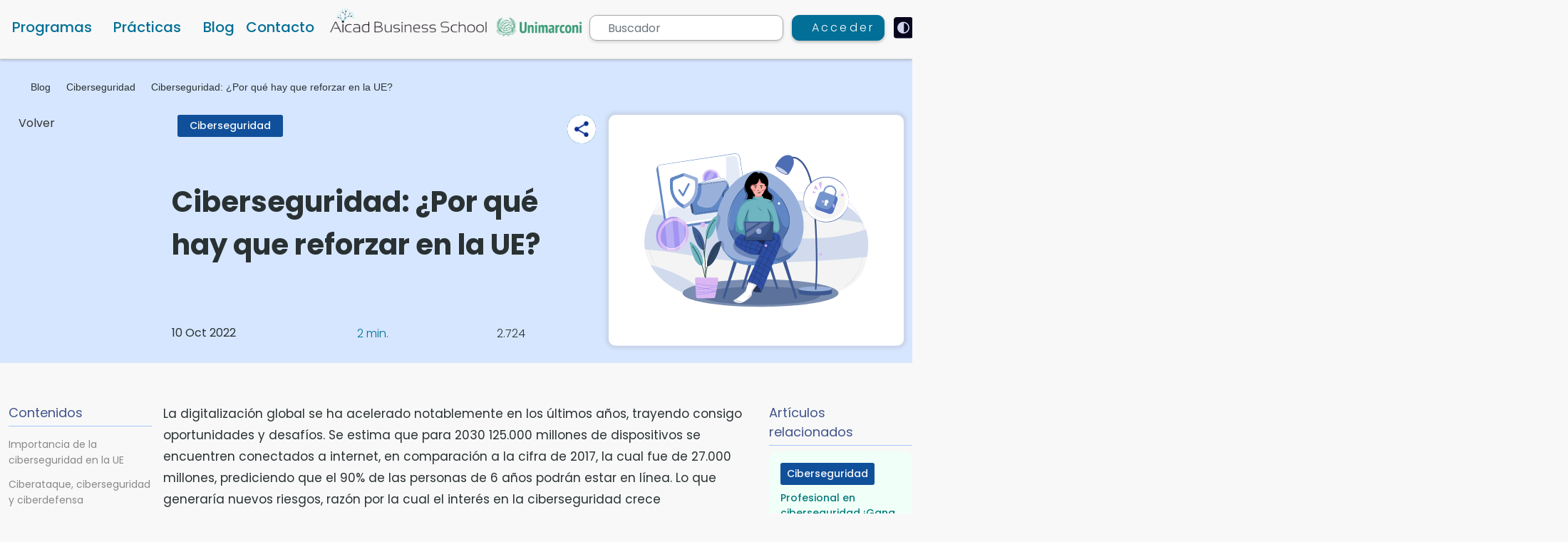

--- FILE ---
content_type: text/html; charset=UTF-8
request_url: https://www.aicad.es/ciberseguridad-por-que-hay-que-reforzar-en-la-ue
body_size: 34906
content:
    


<!DOCTYPE html>
<html lang="es" data-theme="light">

<head>
    <meta charset="utf-8">


    <meta http-equiv="X-UA-Compatible" content="IE=edge">
    <meta name="viewport"  content="width=device-width, initial-scale=1.0,minimum-scale=1.0, shrink-to-fit=no,user-scalable=yes">
    <title>Ciberseguridad: ¿Por qué hay que reforzar en la UE? | Aicad</title>
        <meta name="description" content="La digitalización global acelera y para 2030 habrá 125.000 millones de dispositivos conectados a internet. ¡El interés en ciberseguridad crece!" />
    <meta name="classification" content="Ciberseguridad: ¿Por qué hay que reforzar en la UE?"/>
    <meta name="subject" content="Ciberseguridad: ¿Por qué hay que reforzar en la UE?"/>
    <meta name="copyright" content="Aicad Business School">
    <meta name="language" content="es">
        <meta name="robots" content="index,follow">
        <meta name="og:title" content="Ciberseguridad: ¿Por Qué Hay Que Reforzar En La UE? | Aicad" />
    <meta name="og:type" content="website" />
    <meta name="og:url" content="https://www.aicad.es/ciberseguridad-por-que-hay-que-reforzar-en-la-ue" />
    <meta name="og:description" content="La digitalización global acelera y para 2030 habrá 125.000 millones de dispositivos conectados a internet. ¡El interés en ciberseguridad crece!" />
    <meta name="og:image" content="//cdn.aicad.es/asset/img/3/ciberseguridad-por-que-hay-que-reforzar-en-la-ue.svg" />
    <meta name="og:image:secure_url" content="//cdn.aicad.es/asset/img/3/ciberseguridad-por-que-hay-que-reforzar-en-la-ue.svg" />
    <meta property="og:image:width" content="340" />
    <meta property="og:image:height" content="220" />
    <meta name=" og:image:alt" content="La digitalización global acelera y para 2030 habrá 125.000 millones de dispositivos conectados a internet. ¡El interés en ciberseguridad crece!" />
    <meta property="og:site_name" content="Aicad Business School" />
    <meta name="twitter:card" content="summary" />
    <meta name="twitter:url" content="https://www.aicad.es/ciberseguridad-por-que-hay-que-reforzar-en-la-ue" />
    <meta name="twitter:description" content="La digitalización global acelera y para 2030 habrá 125.000 millones de dispositivos conectados a internet. ¡El interés en ciberseguridad crece!" />
    <meta name="twitter:title" content="Ciberseguridad: ¿Por qué hay que reforzar en la UE? | Aicad" />
    <meta name="twitter:image" content="//cdn.aicad.es/asset/img/3/ciberseguridad-por-que-hay-que-reforzar-en-la-ue.svg" />
    <link rel="preconnect" href="//cdn.aicad.es/">
    <link rel="dns-prefetch" href="//cdn.aicad.es/">
    <link rel="preconnect" href="https://www.aicad.es/">
    <link rel="dns-prefetch" href="https://www.aicad.es/">
    <link rel="preconnect" href="https://fonts.googleapis.com">
            <link rel="canonical" href="https://www.aicad.es/ciberseguridad-por-que-hay-que-reforzar-en-la-ue" />
                <link rel="icon" type="image/png" sizes="32x32" href="/favicon-32x32.png">
    <link rel="icon" type="image/png" sizes="96x96" href="/favicon-96x96.png">
    <link rel="icon" type="image/png" sizes="16x16" href="/favicon-16x16.png">

                        <link rel="preload" as="image" href="//cdn.aicad.es/asset/img/3/ciberseguridad-por-que-hay-que-reforzar-en-la-ue.svg" fetchpriority="high">
                            
            <link rel="preload" as="image" href="//cdn.aicad.es/templates/default/assets/img/aicad-marconi-logo-min.png?v=1.0.818">
    

                            
                            <link rel="stylesheet" href="https://www.aicad.es/templates/default/assets/css/bundle.min.3dd7d711d61694de5566d4a26cdfe4aa.css?v=1.0.818" type="text/css">
    
    
    

    </head>

<body>
    
        <!-- Google Tag Manager (noscript) -->
    <noscript>
        <iframe src="https://www.googletagmanager.com/ns.html?id=GTM-NPL5S2N" height="0" width="0"
            style="display:none;visibility:hidden;"></iframe>
    </noscript>

    <!-- End Google Tag Manager (noscript) -->
    
                    <a href="#main-content" class="skip-link">Skip to main content</a>
            <header class="page-header" id="menu">
                <nav class="">


                                    <div class="main-nav-menu-wrapper desktop-menu fixed-top">
                        <div class="container-xxl main-nav-menu">
                                                            <div class=" col-auto d-flex align-items-end">
                                    <div class="mega-menu-item has-dropdown">
                                        <a href="#" class="menu-item courses-menu-item" role="button"
                                            data-menu-lvl="0">Programas</a>
                                        <div class="mega-menu-wrapper">
                                            <div class="container mega-menu d-flex flex-column  w-100">
                                                <div
                                                    class="mega-menu-sub-item has-dropdown course-category-link-wrapper  has-sub-category active">
                                                    <a href="#" data-menu-id="_KTt777bJeE9crXrfu"
                                                        data-category-id="KTt777bJeE9crXrfu"
                                                        class="course-category-link has-category menu-item col-md-3 "
                                                        data-menu-lvl="1">Másteres oficiales                                                    </a>
                                                    <div class="mega-menu-sub-wrapper col-md-9 col-xs-12">
                                                        <div class="mega-menu-row-item" data-id="_KTt777bJeE9crXrfu">
                                                            <div class="row px-3 text-start gx-0">
                                                                <div class="col-4 filter-list aicad-scroll">

                                                                </div>
                                                                <div class="col-8 pe-3">
                                                                    <div class="course-list row row-cols-2 ps-3 pe-4">

                                                                    </div>
                                                                </div>
                                                            </div>
                                                        </div>
                                                    </div>
                                                </div>
                                                <div
                                                    class="mega-menu-sub-item has-dropdown course-category-link-wrapper  has-sub-category">
                                                    <a href="#" data-menu-id="_5CbQ4XcnGPNyYxAk3"
                                                        data-category-id="5CbQ4XcnGPNyYxAk3"
                                                        class="course-category-link has-category menu-item col-md-3 "
                                                        data-menu-lvl="1">Especialidades                                                    </a>
                                                    <div class="mega-menu-sub-wrapper col-md-9 col-xs-12">
                                                        <div class="mega-menu-row-item" data-id="_5CbQ4XcnGPNyYxAk3">
                                                            <div class="row px-3 text-start gx-0">
                                                                <div class="col-4 filter-list aicad-scroll">
                                                                </div>
                                                                <div class="col-8 pe-3">
                                                                    <div class="course-list row row-cols-2 ps-3 pe-4">

                                                                    </div>
                                                                </div>
                                                            </div>
                                                        </div>
                                                    </div>
                                                </div>
                                                <div
                                                    class="mega-menu-sub-item has-dropdown course-category-link-wrapper has-sub-category">
                                                    <a href="#" data-menu-id="_8ev4wban7arte8xYA"
                                                        data-category-id="8ev4wban7arte8xYA"
                                                        class="course-category-link menu-item col-md-3 asd"
                                                        data-menu-lvl="1">Títulos propios                                                    </a>
                                                    <div class="mega-menu-sub-wrapper col-md-9 col-xs-12">
                                                        <div class="mega-menu-row-item "
                                                            data-id="_8ev4wban7arte8xYA">
                                                            <div class="row me-4 ps-5">
                                                                <div class="col-7 aicad-scroll "
                                                                    style="overflow-y: auto;max-height: 510px;">
                                                                                                                                                                                                                        <a href="#" data-course-id="85gDhBe6gmmQ5eeQy"
                                                                                class="course-list-item menu-item col-sm-12 active"
                                                                                data-menu-lvl="2">Especialista TIC Edición Digital, Montaje Vídeo Profesiona...</a>
                                                                            
                                                                                                                                                                                                                                                                                                                                                                            <a href="#" data-course-id="9wHTj3ngmfT6aGikh"
                                                                                class="course-list-item menu-item col-sm-12 "
                                                                                data-menu-lvl="2">Curso de Especialista TIC en Diseño con After Effects CC 20...</a>
                                                                                                                                                                                                                                                                                                                                                                            <a href="#" data-course-id="Kq9dnBCRob2f5CqyW"
                                                                                class="course-list-item menu-item col-sm-12 "
                                                                                data-menu-lvl="2">Máster en Project Management, Big Data y Business Intellige...</a>
                                                                                                                                                                                                                                                                                                                                                                            <a href="#" data-course-id="co6ScnaCnrekNWvzC"
                                                                                class="course-list-item menu-item col-sm-12 "
                                                                                data-menu-lvl="2">Curso de Contabilidad y Fiscalidad Análisis Contable y Pres...</a>
                                                                                                                                                                                                                                                                                                                                                                            <a href="#" data-course-id="product213754"
                                                                                class="course-list-item menu-item col-sm-12 "
                                                                                data-menu-lvl="2">Máster en Creación Desarrollo y Diseño Web</a>
                                                                                                                                                                                                                                                                                                                                                                            <a href="#" data-course-id="product212034"
                                                                                class="course-list-item menu-item col-sm-12 "
                                                                                data-menu-lvl="2">Máster en Administración de Proyectos</a>
                                                                                                                                                                                                                                                                                                                                                                            <a href="#" data-course-id="L3qMD95ziJjJ8NWpp"
                                                                                class="course-list-item menu-item col-sm-12 "
                                                                                data-menu-lvl="2">Máster en Diseño y Gestión de Empresas Digitales</a>
                                                                                                                                                                                                                                                                                                                                                                            <a href="#" data-course-id="product3121"
                                                                                class="course-list-item menu-item col-sm-12 "
                                                                                data-menu-lvl="2">MBA Máster en administración y dirección de empresas</a>
                                                                                                                                                                                                                                                                                                                                                                            <a href="#" data-course-id="FYvG7jZSabZmua2d3"
                                                                                class="course-list-item menu-item col-sm-12 "
                                                                                data-menu-lvl="2">Curso Especialista en Seguridad Informática</a>
                                                                                                                                                                                                                                                                                                                                                                            <a href="#" data-course-id="gmz6mg6N5D3LtBAC7"
                                                                                class="course-list-item menu-item col-sm-12 "
                                                                                data-menu-lvl="2">Técnico en Diseño con Adobe Illustrator</a>
                                                                                                                                                                                                                                                                                                                                                                            <a href="#" data-course-id="product122324"
                                                                                class="course-list-item menu-item col-sm-12 "
                                                                                data-menu-lvl="2">Máster MBA en Dirección de Operaciones, Logística y Produ...</a>
                                                                                                                                                                                                                                                                                                                                                                                                                                                                                                                                                                                </div>

                                                                <div class="sub-menu-wrapper col-md-5 ps-4 col-xs-12 ">
                                                                    <div class="course-card bg-transparent me-3 me-xl-5">
                                                                        <div class="d-flex flex-column ">
                                                                            <div class="header-course-card-title mb-3">
                                                                                Especialista TIC Edición Digital, Montaje Vídeo Profesional con Adobe Premiere Pro                                                                            </div>
                                                                            <div
                                                                                class=" d-flex justify-content-center align-items-center">
                                                                                <div class="header-course-card-price me-3">
                                                                                    350                                                                                    €
                                                                                </div>
                                                                                                                                                                    <div
                                                                                        class="badge badge-red header-course-card-discount-amount px-2">
                                                                                        -46%
                                                                                    </div>
                                                                                    <div class="font-weight-normal ms-3  header-course-card-before-discount"
                                                                                        style="text-decoration: line-through;">
                                                                                        650                                                                                        €
                                                                                    </div>
                                                                                                                                                            </div>
                                                                            <div class="header-course-card-desc py-2"> El secreto es
                                                                                empezar</div>
                                                                            <div class=" seperator my-3"></div>
                                                                            <div
                                                                                class="d-flex justify-content-between align-items-center flex-column  sequra-month-selector-wrapper">
                                                                                <div
                                                                                    class=" sequra-month-selector-title mt-1 mb-2 pb-2">
                                                                                    Financiación</div>
                                                                                <div class="header-sequra-info-text mb-2"> Financia
                                                                                    tu carrera con Sequra</div>
                                                                                <div
                                                                                    class="header-sequra-info-text my-2 text-aicad-danger">
                                                                                    hasta en 12 cuotas</div>
                                                                                <div class="header-sequra-info-text-spain my-2">
                                                                                    Residentes en España</div>
                                                                            </div>
                                                                            <img class="py-2 w-25 mx-auto "
                                                                                src="//cdn.aicad.es/templates/default/assets/img/figmaLogos/sequra-logo.svg?v=1.0.818"
                                                                                loading="lazy"
                                                                                alt="Ciberseguridad: ¿Por qué hay que reforzar en la UE?">
                                                                        </div>
                                                                        <a class=" btn header-sequra-btn mt-3 "
                                                                            href="/especialista-tic-edicion-digital-montaje-video-profesional-con-adobe-premiere-pro">
                                                                            Quiero saber más
                                                                        </a>
                                                                    </div>
                                                                </div>
                                                            </div>
                                                        </div>
                                                    </div>
                                                </div>
                                                <div
                                                    class="mega-menu-sub-item has-dropdown course-category-link-wrapper has-sub-category">
                                                    <a href="#" data-menu-id="_8ToWavKMeEsttHj5g"
                                                        data-category-id="8ToWavKMeEsttHj5g"
                                                        class="course-category-link has-category menu-item col-md-3 "
                                                        data-menu-lvl="1">Cursos
                                                    </a>
                                                    <div class="mega-menu-sub-wrapper col-md-9 col-xs-12">
                                                        <div class="mega-menu-row-item" data-id="_8ToWavKMeEsttHj5g">
                                                            <div class="row px-3 text-start gx-0">
                                                                <div class="col-4 filter-list aicad-scroll">
                                                                </div>
                                                                <div class="col-8 pe-3">
                                                                    <div class="course-list row row-cols-2 ps-3 pe-4">

                                                                    </div>
                                                                </div>
                                                            </div>
                                                        </div>
                                                    </div>
                                                </div>
                                                <div
                                                    class="mega-menu-sub-item has-dropdown course-category-link-wrapper has-sub-category">
                                                    <a href="#" data-menu-id="_Yefd9FQDjddsaCiAG"
                                                        data-category-id="Yefd9FQDjddsaCiAG"
                                                        class="course-category-link has-category menu-item col-md-3 "
                                                        data-menu-lvl="1">Diplomados
                                                    </a>
                                                    <div class="mega-menu-sub-wrapper col-md-9 col-xs-12">
                                                        <div class="mega-menu-row-item" data-id="_Yefd9FQDjddsaCiAG">
                                                            <div class="row px-3 text-start gx-0">
                                                                <div class="col-4 filter-list aicad-scroll">
                                                                </div>
                                                                <div class="col-8 pe-3">
                                                                    <div class="course-list row row-cols-2 ps-3 pe-4">

                                                                    </div>
                                                                </div>
                                                            </div>
                                                        </div>
                                                    </div>
                                                </div>
                                                <div class="mega-menu-sub-item has-dropdown  course-category-link-wrapper ">
                                                    <div
                                                        class=" course-category-link menu-item col-md-3 form-floating mb-3 mt-1 p-0">
                                                        <input type="text" class="form-control course-search-header border-0 px-4"
                                                            id="course-search" placeholder="Busca tu curso"
                                                            style="background: var(--input-custom-bg);border-radius: 10px;padding-left: 2rem!important;">
                                                        <label for="course-search"
                                                            class="course-search-header pb-3 d-flex align-items-center  mx-3">
                                                            <em class="bi bi-search bi-light me-2" role="presentation"></em>
                                                            Busca tu curso
                                                        </label>
                                                    </div>
                                                    <div class="mega-menu-sub-wrapper col-md-9 col-xs-12">
                                                        <div class="mega-menu-row-item" id="headerSearchResultWrapper"
                                                            data-id="_courseSearch">
                                                            <div class="px-2 row course-list text-start row-cols-3">
                                                            </div>
                                                            <div class="header-search-not-found-wrapper flex-center-all pb-5 my-5">
                                                            </div>
                                                        </div>
                                                    </div>
                                                </div>
                                                <div class="mega-menu-sub-item has-dropdown  course-category-link-wrapper ">
                                                    <div class=" col-md-3 form-floating mb-3 mt-1 p-0">
                                                        <a class=" py-2 btn btn-search" href="/cursos-online/">
                                                            Explorar programas                                                        </a>
                                                    </div>
                                                </div>

                                            </div>
                                            <a href="#" class="close-menu" style="position:absolute; right: 15px;">
                                                <img src="//cdn.aicad.es/templates/default/assets/img/figmaIcons/exit.png?v=1.0.818"
                                                    loading="lazy" alt="exit" />
                                            </a>
                                        </div>
                                    </div>
                                    <div class="mega-menu-item has-dropdown">
                                        <a href="#" class="menu-item " role="button"
                                            data-menu-lvl="0">Prácticas</a>
                                        <div class="mega-menu-wrapper">
                                            <div class="container mega-menu d-flex flex-column w-100">
                                                <div class="mega-menu-sub-item has-dropdown  course-category-link-wrapper active ">
                                                    <a href="#" data-menu-id="_alumno"
                                                        class="course-category-link menu-item col-md-3 col-sm-12 active"
                                                        data-menu-lvl="1">
                                                        Alumnos                                                    </a>
                                                    <div class="mega-menu-sub-wrapper col-md-9 col-xs-12 active">
                                                        <div class="mega-menu-row-item active" data-id="_alumno">
                                                            <div class="row row-cols-2 me-3 px-4 gx-3">
                                                                <div class="col d-flex">
                                                                    <a class="course-list-item menu-item w-100" target="_blank"
                                                                        aria-label="Convenio de prácticas  (Open in new tab)"
                                                                        href="/convenio-de-practicas">Convenio de prácticas</a>
                                                                </div>
                                                                <div class="col d-flex">    
                                                                    <a class="course-list-item menu-item w-100"
                                                                        href="/masteres-posgrados">Masters con prácticas</a>
                                                                </div>
                                                                <div class="col d-flex">
                                                                    <a class="course-list-item menu-item w-100"
                                                                        href="/practicas-en-empresa-master-talento">Masters Talento</a>
                                                                </div>
                                                                <div class="col d-flex">
                                                                    <a class="course-list-item menu-item w-100"
                                                                        href="/cursos-practicas-en-empresas">Cursos con prácticas</a>
                                                                </div>

                                                            </div>
                                                        </div>
                                                    </div>
                                                </div>
                                                <div class="mega-menu-sub-item has-dropdown  course-category-link-wrapper ">
                                                    <a href="#" data-menu-id="_empresa"
                                                        class="course-category-link menu-item col-md-3 col-sm-12 "
                                                        data-menu-lvl="1">
                                                        Empresa                                                    </a>
                                                    <div class="mega-menu-sub-wrapper col-md-9 col-xs-12">
                                                        <div class="mega-menu-row-item " data-id="_empresa">
                                                            <div class="row row-cols-2 me-3 px-4 gx-3">
                                                                <div class="col d-flex">
                                                                    <a class="course-list-item menu-item w-100"
                                                                        href="/practicas-en-empresas">Prácticas en empresas</a>
                                                                </div>
                                                                <div class="col d-flex">
                                                                    <a class="course-list-item menu-item w-100"
                                                                        href="/practicas/tres-pasos">Prácticas 3 pasos</a>
                                                                </div>
                                                                <div class="col d-flex">
                                                                    <a class="course-list-item menu-item w-100"
                                                                        href="/practicas/buscas-trabajo">¿Buscas trabajo? Únete al equipo global</a>
                                                                </div>
                                                                <div class="col d-flex">
                                                                    <a class="course-list-item menu-item w-100"
                                                                        href="/practicas/contratar-becarios">Contratar becarios en prácticas</a>
                                                                </div>
                                                                <div class="col d-flex">
                                                                    <a class="course-list-item menu-item w-100"
                                                                        href="/practicas/empresas-vip">Prácticas en empresas VIP</a>
                                                                </div>
                                                                <div class="col d-flex">
                                                                    <a class="course-list-item menu-item w-100"
                                                                        href="/practicas/empresas-erasmus">Prácticas en empresas Erasmus</a>
                                                                </div>
                                                                <div class="col d-flex">
                                                                    <a class="course-list-item menu-item w-100"
                                                                        href="/practicas/agencia-practicas">Agencia de prácticas en empresas</a>
                                                                </div>
                                                                <div class="col d-flex">
                                                                    <a class="course-list-item menu-item w-100"
                                                                        href="/practicas/paises-practicas">Paises para hacer prácticas erasmus</a>
                                                                </div>
                                                                <div class="col d-flex">
                                                                    <a class="course-list-item menu-item w-100"
                                                                        href="/practicas/universidades-colaboradoras">Universidades colaboradoras</a>
                                                                </div>
                                                                <div class="col d-flex">
                                                                    <a class="course-list-item menu-item w-100"
                                                                        href="/practicas/contratar-becarios-extranjeros">Contratar becarios extranjeros</a>
                                                                </div>
                                                                <div class="col d-flex">
                                                                    <a class="course-list-item menu-item w-100"
                                                                        href="/practicas/contratar-becarios-aicad">Como contratar becarios con AICAD</a>
                                                                </div>
                                                                <div class="col d-flex">
                                                                    <a class="course-list-item menu-item w-100"
                                                                        href="/practicas/faq-alumnos">Preguntas frecuentes de alumnos</a>
                                                                </div>
                                                                <div class="col d-flex">
                                                                    <a class="course-list-item menu-item w-100"
                                                                        href="/practicas/faq-empresas">Preguntas frecuentes de empresas</a>
                                                                </div>
                                                                <div class="col d-flex">
                                                                    <a class="course-list-item menu-item w-100"
                                                                        href="/practicas/agencias-work-and-travel">Agencia de Work and Travel</a>
                                                                </div>
                                                                <div class="col d-flex">
                                                                    <a class="course-list-item menu-item w-100"
                                                                        href="/practicas/internacionales-universidad-y-agencias">Universidades y Agencias Partner</a>
                                                                </div>
                                                                <div class="col d-flex">
                                                                    <a class="course-list-item menu-item w-100"
                                                                        href="/practicas/universidades-career-centre">Universidades y Career Centre</a>
                                                                </div>
                                                            </div>
                                                        </div>
                                                    </div>
                                                </div>
                                            </div>
                                            <a href="#" class="close-menu" style="position:absolute; right: 15px;">
                                                <img src="//cdn.aicad.es/templates/default/assets/img/figmaIcons/exit.png?v=1.0.818"
                                                    loading="lazy" alt="exit" />
                                            </a>
                                        </div>
                                    </div>

                                    <div class="mega-menu-item">
                                        <a href="/news/" class="menu-item " data-menu-lvl="0"
                                            aria-label="Navigate to Blog">Blog</a>
                                    </div>
                                    <div class="mega-menu-item">
                                        <a href="/contact-us" class="menu-item "
                                            data-menu-lvl="0">Contacto</a>
                                    </div>
                                </div>
                                <div class="col-4 logo-wrapper pb-1 text-center">
                                    <a href="/" class="d-flex">
                                        <img src="//cdn.aicad.es/templates/default/assets/img/aicad-marconi-logo-min.png?v=1.0.818"
                                            class="desktop-header-logo" alt="Aicad Business School"  />
                                        <img src="//cdn.aicad.es/templates/default/assets/img/aicad-marconi-logo-white-min.png?v=1.0.818"
                                            class="desktop-header-logo-white d-none" alt="Aicad Business School"  />
                                    </a>
                                </div>


                                <div
                                    class="col-5 animation-wrapper d-flex align-content-center align-items-center justify-content-between ps-0">
                                    <div class="fake-search-wrapper position-relative">
                                        <form role="search" id="searchform" action="https://www.aicad.es/search" method="get"
                                            autocomplete="off">
                                            <label for="fake-search" class="w-100 fake-search-label">
                                                <span class="d-none">Buscador</span>
                                                <input value="" name="q" type="search" id="fake-search"
                                                    class=" form-control fake-search " placeholder="Buscador"
                                                    style="padding-left: 25px;" />
                                            </label>
                                            <div class="position-absolute bg-transparent" id="miniSearchResultWrapper">
                                                <div class="bg-white miniSearchResults mt-2 " style="border-radius: 10px">
                                                </div>
                                            </div>
                                            <button type="submit" class="d-none" value="Buscador">Buscador</button>
                                        </form>

                                    </div>
                                                                            <a href="/login/" class="btn header-btn-login  text-white" id="header-main-login-btn"
                                            aria-label="Acceder">
                                            <em class="bi bi-person bi-light"></em>
                                            <span class="login-text">Acceder</span>
                                        </a>
                                    

                                                                        <a href="?theme=dark"
                                        class="theme-toggle bg-transparent border-0" style="border-radius: 4px;">
                                        <img class="dark-mode-icon d-none"
                                            src="//cdn.aicad.es/templates/default/assets/img/figmaIcons/dark-mode.svg?v=1.0.818"
                                            loading="lazy" alt="Dark Mode" style="border-radius: 4px;width: 27px;height: auto">
                                        <img class="light-mode-icon d-inline-block"
                                            src="//cdn.aicad.es/templates/default/assets/img/figmaIcons/white-mode.svg?v=1.0.818"
                                            loading="lazy" alt="Light Mode" style="border-radius: 4px;width: 27px;height: auto">
                                    </a>

                                </div>
                            
                        </div>
                    </div>
                            </nav>
        </header>
        

        <main id="main-content">
            <a href="#menu" class="skip-link">Skip to menu</a>
            <a href="#footer" class="skip-link">Skip to footer</a>
            <div id="overlay"></div>
                
<section class="news-detail-content-wrapper ">
    <div class="svg-wrapper" id="Ellipse1007_new"></div>
    <div class="svg-wrapper" id="Ellipse1008_new"></div>
    <div class="svg-wrapper" id="Ellipse1008_new_copy"></div>
	    
    <div class="svg-wrapper" id="Ellipse1007_new_copy"></div>
		
	
	        <article>

            <div class="post-banner-card">
                <div class="container-xxl">
                    <div class=" pt-3 d-flex flex-column">
						
<div class="breadcrumb p-0 mt-xl-3 my-2" role="navigation" aria-label="Breadcrumb">
	<ul class="list-unstyled d-flex align-items-center align-content-center mb-2" style="white-space: nowrap;overflow-x: hidden;min-height: 19px;">
					<li class="pr-2 mb-1 d-flex align-items-center"><a  class=" breadcrumb-item" href="/" aria-label="Página de inicio" title="Página de inicio">
                                                        <em class=" font-size-16 bi bi-house"></em>
                    					
				</a></li>
							<li class="px-2 d-flex breadcrumb-item "><em class=" font-size-10 bi bi-chevron-right bi-light"></em></li>
								<li class="pr-2 mb-1 d-flex align-items-center"><a  class=" breadcrumb-item" href="https://www.aicad.es/news/" aria-label="Blog" title="Blog">
                    	                    Blog                    					
				</a></li>
							<li class="px-2 d-flex breadcrumb-item "><em class=" font-size-10 bi bi-chevron-right bi-light"></em></li>
								<li class="pr-2 mb-1 d-flex align-items-center"><a  class=" breadcrumb-item" href="https://www.aicad.es/news/ciberseguridad" aria-label="Ciberseguridad" title="Ciberseguridad">
                    	                    Ciberseguridad                    					
				</a></li>
							<li class="px-2 d-flex breadcrumb-item "><em class=" font-size-10 bi bi-chevron-right bi-light"></em></li>
								<li class="pr-2 mb-1 d-flex align-items-center"><a  class=" breadcrumb-item" href="https://www.aicad.es/ciberseguridad-por-que-hay-que-reforzar-en-la-ue" aria-label="Ciberseguridad: ¿Por qué hay que reforzar en la UE?" title="Ciberseguridad: ¿Por qué hay que reforzar en la UE?">
                    	                    Ciberseguridad: ¿Por qué hay que reforzar en la UE?                    					
				</a></li>
						</ul>
</div>

                    </div>
                    <div class="row gy-3 py-xl-2">
                        <div class="col-lg-2">
                            <a href="#" onclick="history.back()" class="volver-btn"><i class="bi bi-chevron-left"> </i> Volver</a>
                        </div>
                        <div class="col-lg-10">
                            <div class="row gx-4 ps-xl-3 pb-3 ">
                                <div class="col-lg-7 d-flex">
                                    <div class="d-flex flex-column justify-content-between">
                                        <div class="row gx-3 mb-4 position-relative">
                                            <div class="col-11 d-flex px-3 pr-0">
                                                <a class="post-category-badge post-category-badge-link px-3 d-flex align-items-center" href="/news/ciberseguridad" style="background-color:#10509B;">
													Ciberseguridad                                                </a>
                                            </div>
                                            <div class="col-1 px-0">
                                                <div class="float-end btn-share-new p-0" style="top: 0">
                                                    <div class="share__buttons  justify-content-end">
														
														    <a class="share__social-btn-4 share__social-btn whatsapp" href="whatsapp://send?text=https://www.aicad.es/ciberseguridad-por-que-hay-que-reforzar-en-la-ue" target="_blank" title="Share Ciberseguridad: ¿Por qué hay que reforzar en la UE? via Whatsapp (opens in a new tab)" aria-label="Share Ciberseguridad: ¿Por qué hay que reforzar en la UE? via Whatsapp (opens in a new tab)" >
        <em class="bi bi-whatsapp"></em></a>
    <a class="share__social-btn-3 share__social-btn envelope" href="mailto:?body=https://www.aicad.es/ciberseguridad-por-que-hay-que-reforzar-en-la-ue" title="Share Ciberseguridad: ¿Por qué hay que reforzar en la UE? via Email (opens in a new tab)" aria-label="Share Ciberseguridad: ¿Por qué hay que reforzar en la UE? via Email (opens in a new tab)"
    ><em class="bi bi-envelope"></em></a>
    <a class="share__social-btn-2 share__social-btn facebook" href="https://facebook.com/sharer/sharer.php?u=https://www.aicad.es/ciberseguridad-por-que-hay-que-reforzar-en-la-ue" target="_blank" rel="nofollow" title="Share Ciberseguridad: ¿Por qué hay que reforzar en la UE? via Facebook (opens in a new tab)" aria-label="Share Ciberseguridad: ¿Por qué hay que reforzar en la UE? via Facebook (opens in a new tab)" >
        <em class="bi bi-facebook"></em></a>
    <a class="share__social-btn-1 share__social-btn twitter" href="https://twitter.com/intent/tweet/?text=&amp;url=https://www.aicad.es/ciberseguridad-por-que-hay-que-reforzar-en-la-ue" target="_blank" rel="nofollow" title="Share Ciberseguridad: ¿Por qué hay que reforzar en la UE? via Twitter (opens in a new tab)" aria-label="Share Ciberseguridad: ¿Por qué hay que reforzar en la UE? via Twitter (opens in a new tab)" >
        <em class="bi bi-twitter"></em></a>
    <div class="share__open-btn" role="button"  tabindex="0">
        <img class="img-fluid share-icon " src="//cdn.aicad.es/templates/default/assets/img/figmaIcons/Icono-compartir.png?v=1.0.818" loading="lazy" alt="Share Ciberseguridad: ¿Por qué hay que reforzar en la UE?">
<img class="img-fluid share-icon share-icon-dark d-none " src="//cdn.aicad.es/templates/default/assets/img/figmaIcons/share-icon-dark.png?v=1.0.818" loading="lazy" alt="Share Ciberseguridad: ¿Por qué hay que reforzar en la UE?"></div>


                                                    </div>
                                                </div>
                                            </div>

                                        </div>
                                        <h1 class="blog-big-title ">Ciberseguridad: ¿Por qué hay que reforzar en la UE?</h1>

                                        <div class="pre-info-text">
											                                        
                                        </div>
                                        <div class="col-lg-12 d-flex justify-content-between">

                                            <div class="col-5">
                                                <div class="blog-sub-info mb-1 fw-normal" style="font-weight: 500"> 10 Oct 2022 </div>
                                            </div>
                                            <div class="col-4">
                                                <div class="blog-sub-info mb-1 d-flex align-items-center justify-content-start blog-sub-info-time">
                                                    <i class="bi bi-book bi-light me-1 d-inline-flex"></i> 2 min.
                                                </div>
                                            </div>
                                            <div class="col-3">
                                                <!--											-->                                                <div class="blog-sub-info mb-1 d-flex align-items-center justify-content-start">
                                                    <i class="bi bi-eye me-1 d-inline-flex"></i> 2.724                                                </div>
                                                <!--											-->                                            </div>
                                        </div>
                                    </div>
                                </div>
                                <div class="col-5">
                                    <img src="//cdn.aicad.es/asset/img/3/ciberseguridad-por-que-hay-que-reforzar-en-la-ue.svg"
                                         class="blog-card-img"
                                         alt="Ciberseguridad: ¿Por qué hay que reforzar en la UE?"
                                         title="Ciberseguridad: ¿Por qué hay que reforzar en la UE?">
                                </div>
                            </div>
                        </div>
                    </div>
                </div>
            </div>
            <div class="container-xxl">
                <div class="row gx-4 pt-5 mt-2">
                    <div class="col-2 pe-0">
						                            <div class="sticky-sidebarr-nav" style="position:sticky; top: 120px;">

                                <nav id="table-of-contents" class=" mb-4">

                                    <p class="related-post-main-title w-100" style="border-bottom: 1px solid #A4C8FD;">Contenidos</p>
                                    <ul class="toc nav aicad-scroll">
																																                                                <li class="toc2">
                                                    <a class="scroll-to-target" href="#_importancia-de-la-ciberseguridad-en-la-ue">
														Importancia de la ciberseguridad en la UE                                                    </a>
                                                </li>
											                                                <li class="toc2">
                                                    <a class="scroll-to-target" href="#_ciberataque-ciberseguridad-y-ciberdefensa">
														Ciberataque, ciberseguridad y ciberdefensa                                                    </a>
                                                </li>
											                                                <li class="toc2">
                                                    <a class="scroll-to-target" href="#_ciberamenazas-en-europa">
														Ciberamenazas en Europa                                                    </a>
                                                </li>
											                                                <li class="toc2">
                                                    <a class="scroll-to-target" href="#_estrategias-de-ciberseguridad-en-europa">
														Estrategias de ciberseguridad en Europa                                                    </a>
                                                </li>
											                                                <li class="toc2">
                                                    <a class="scroll-to-target" href="#_hbitos-digitales-cuidadosos">
														Hábitos digitales cuidadosos                                                    </a>
                                                </li>
																															
										                                            <li class="toc2 ">
                                                <a class=" scroll-to-target" href="#relatedCourses">Ciberseguridad: ¿Por qué hay que reforzar en la UE?: Cursos Relacionados</a>
                                            </li>
																				                                            <li class="toc2 ">
                                                <a class=" scroll-to-target" href="#faqs">Preguntas Frecuentes: Ciberseguridad: ¿Por qué hay que reforzar en la UE? </a>
                                            </li>
										                                    </ul>
                                </nav>

                                <p class="related-post-main-title mb-3 w-100 d-none" style="border-bottom: 1px solid #A4C8FD;"> Invitación al Evento</p>
								
																												                            </div>
						
						                    </div>
                    <div class="col-8">
                        <div data-bs-spy="scroll" data-bs-target="#table-of-contents" data-bs-root-margin="0px 0px -40%" data-bs-smooth-scroll="true"
                             class="scrollspy-example bg-body-tertiary px-1 pt-0 rounded-2" tabindex="0">
							
							                                <div class="blog-content-wrapper short-description-wrapper asdf">
									<p>La digitalización global se ha acelerado notablemente en los últimos años, trayendo consigo oportunidades y desafíos. Se estima que para 2030 125.000 millones de dispositivos se encuentren conectados a internet, en comparación a la cifra de 2017, la cual fue de 27.000 millones, prediciendo que el 90% de las personas de 6 años podrán estar en línea. Lo que generaría nuevos riesgos, razón por la cual el interés en la ciberseguridad crece notablemente. </p>                                </div>
							

                            <div class="spyscroll-wrapper post-content px-1 pt-2 	" id="6RmqgwMPcGR8zDzaW" data-alias="ciberseguridad-por-que-hay-que-reforzar-en-la-ue">
																																					
                                            <div class="additionalContentSectionItem2" id="_importancia-de-la-ciberseguridad-en-la-ue">
												<h2 class="blog-section-title  spyscroll-wrapper" id="__importancia-de-la-ciberseguridad-en-la-ue" >Importancia de la ciberseguridad en la UE</h2>                                                <div class="blog-content-wrapper">
													<p ><span >A pesar de contar con un nivel de inversi&oacute;n en tecnolog&iacute;a menor al que tiene Estados Unidos, lo cierto es que en Europa cuenta con un alto nivel tecnol&oacute;gico. Es por esta raz&oacute;n que<strong> la ciberseguridad se ha convertido en uno de los puntos m&aacute;s importantes a tener en cuenta. </strong></span></p> <p ><span >Y es que la Comisi&oacute;n Europea identifica que la ciberseguridad es un factor importante para el desarrollo de la sociedad digital. La raz&oacute;n de esto es bastante sencilla,<strong> su efecto en la econom&iacute;a, la vida pol&iacute;tica, las infraestructuras cr&iacute;ticas. </strong>Es por este motivo que se encuentra sumamente interesado en desarrollar una serie de iniciativas para conseguir la autonom&iacute;a digital en Europa. </span></p> <p ><span ><span >Europa est&aacute; posicionada como la n&uacute;mero 1 en tecnolog&iacute;a industrial, es por esto que posee una de las infraestructuras m&aacute;s avanzadas en transporte, energ&iacute;a, y fabricaci&oacute;n. Siendo la l&iacute;der, adem&aacute;s, en Big Data y criptograf&iacute;a. Por todos estos motivos,<strong> la ciberseguridad es un factor cr&iacute;tico para garantizar la transformaci&oacute;n digital en Europa. Siendo completamente imprescindible para el avance tecnol&oacute;gico</strong></span><span >, puesto que si no se consigue desarrollar de la manera adecuada, nos encontrar&iacute;amos expuestos a ciberataques. </span></span></p> <table class="table table-striped table-hover table" > <tbody> <tr> <td ><strong>&iquest;Quieres aprender m&aacute;s al respecto?. Te invitamos hacer nuestro<span class="selectable-text copyable-text"> <span ><a href="https://www.aicad.es/maestria-oficial-en-innovacion-de-negocios-digitales" target="_blank" rel="noopener">Maestr&iacute;a Oficial en Innovaci&oacute;n de Negocios Digitales</a></span></strong></span></td> </tr> </tbody> </table> <div id="gtx-trans" > <div class="gtx-trans-icon"> </div> </div>													                                                </div>

                                            </div>
										
                                            <div class="additionalContentSectionItem2" id="_ciberataque-ciberseguridad-y-ciberdefensa">
												<h2 class="blog-section-title  spyscroll-wrapper" id="__ciberataque-ciberseguridad-y-ciberdefensa" >Ciberataque, ciberseguridad y ciberdefensa</h2>                                                <div class="blog-content-wrapper">
													<p ><span ><span >Una vez teniendo en cuenta cu&aacute;l es la importancia de la ciberseguridad en la UE, es fundamental tener en cuenta cu&aacute;l es la diferencia o<strong> los conceptos de ciberataque, ciberseguridad y ciberdefensa. </strong></span></span></p> <ul > <li> <h3><strong>Ciberataque. </strong></h3> </li> </ul> <p ><span >Se trata de cualquier intento de destruir, robar o exponer informaci&oacute;n con la finalidad de desestabilizar o da&ntilde;ar sistemas inform&aacute;ticos, </span></p> <ul > <li> <h3><strong>Ciberdefensa. </strong></h3> </li> </ul> <p ><span >Es el an&aacute;lisis de las amenazas, y las estrategias de protecci&oacute;n contras las amenazas, independientemente de a qui&eacute;n se encuentren dirigidas. </span></p> <ul> <li> <h3><strong>Ciberseguridad. </strong></h3> </li> </ul> <p ><span >Se trata de la protecci&oacute;n de la informaci&oacute;n y las comunicaciones, las plataformas TI necesarias para asegurar la protecci&oacute;n de los sistemas inform&aacute;ticos. </span></p> <div id="gtx-trans" > <div class="gtx-trans-icon"> </div> </div>													                                                </div>

                                            </div>
										
                                            <div class="additionalContentSectionItem2" id="_ciberamenazas-en-europa">
												<h2 class="blog-section-title  spyscroll-wrapper" id="__ciberamenazas-en-europa" >Ciberamenazas en Europa</h2>                                                <div class="blog-content-wrapper">
													<p ><span >Tras la pandemia,<strong> la transformaci&oacute;n digital y de la econom&iacute;a y la sociedad han generado nuevas oportunidades</strong>, pero tambi&eacute;n nuevos desaf&iacute;os. A pesar de que el mundo digital lleva a&ntilde;os de existencia en el mundo de los europeos, luego del 2020, el teletrabajo y las compras por internet se incrementaron de un modo exponencial. Sin embargo, esto no fue lo &uacute;nico que increment&oacute; de un modo exponencial, sino que adem&aacute;s las actividades digitales maliciosas tuvieron un notorio incremento. </span></p> <p><span ><img alt="Ciberamenazas en Europa" title="Ciberamenazas en Europa" class="lazy-load py-lg-4 py-3 text-center d-flex mx-auto" loading="lazy" src="/templates/default/assets/img/default.jpg" data-src="https://www.aicad.es/asset/img/3/ciberseguridad-1.png" width="480" height="650" /></span></p>													                                                </div>

                                            </div>
										
                                            <div class="additionalContentSectionItem2" id="_estrategias-de-ciberseguridad-en-europa">
												<h2 class="blog-section-title  spyscroll-wrapper" id="__estrategias-de-ciberseguridad-en-europa" >Estrategias de ciberseguridad en Europa</h2>                                                <div class="blog-content-wrapper">
													<p ><span >Una estrategia nacional de ciberseguridad se traduce como una visi&oacute;n de la situaci&oacute;n y propone prioridades, enfoques y principios con la finalidad de comprender y gestionar los gestos. <strong>Las prioridades en las estrategias van a variar seg&uacute;n el pa&iacute;s</strong>, sin embargo, todas son importantes. </span></p> <p ><span >Desde que luego de la pandemia, la transformaci&oacute;n digital tuviera grandes avances, La Comisi&oacute;n Europea y el Servicio Europeo de Acci&oacute;n Exterior (SEAE) presentaron cu&aacute;les ser&iacute;an las nuevas estrategias de ciberseguridad de la UE. Con la finalidad de que todos los ciudadanos tengan acceso y puedan beneficiarse de estos servicios y herramientas digitales.</span></p> <p ><span >Para el 2021, el Consejo revel&oacute; algunas conclusiones respecto a las estrategias de ciberseguridad, en las que se destac&oacute; que esta es fundamental para construir y conseguir una Europa m&aacute;s resiliente, digital y ecol&oacute;gica. Adem&aacute;s, se mostr&oacute; sumamente interesada en <strong>reforzar el liderazgo digital y las capacidades estrat&eacute;gicas. </strong></span></p>													                                                </div>

                                            </div>
										
                                            <div class="additionalContentSectionItem2" id="_hbitos-digitales-cuidadosos">
												<h2 class="blog-section-title  spyscroll-wrapper" id="__hbitos-digitales-cuidadosos" >Hábitos digitales cuidadosos</h2>                                                <div class="blog-content-wrapper">
													<p ><span >A pesar de que existen m&eacute;todos y estrategias nacionales de ciberseguridad, es necesario no poner nuestras empresas o cuentas personales en riesgo, es por ello que a continuaci&oacute;n te daremos <strong>una lista de consejos de h&aacute;bitos digitales cuidadosos para evitar caer en amenazas cibern&eacute;ticas.</strong> </span></p> <ul > <li>No confiar en correos electr&oacute;nicos con enlaces o archivos adjuntos sospechosos.</li> <li>Evitar tocar ning&uacute;n tipo de enlace a menos que se conozca al emisor del mismo.</li> <li>No instalar aplicaciones de fuentes desconocidas. </li> <li>Evitar la conexi&oacute;n a fuentes wifi p&uacute;blicas</a> o abiertas. </span></li> <li>No emplear la misma contrase&ntilde;a en todas las cuentas y contar con contrase&ntilde;as seguras. </li> <li><span >Tener siempre instalado y actualizado un sistema de antivirus. </span></li> </ul> <table class="table table-striped table-hover table" > <tbody> <tr> <td ><span ><strong>&iquest;Deseas seguir aprendiendo?. Te invitamos a leer el siguiente post: </strong><strong><a class=" text-main" href="https://www.aicad.es/habilidades-digitales-necesarias-para-emprender-tu-negocio" target="_blank" rel="noopener" target="_blank">Habilidades digitales necesarias para emprender tu negocio</a></strong></span></td> </tr> </tbody> </table>													                                                </div>

                                            </div>
																			                                    <div id="relatedCourses">
										
										                                            <h2 class="related-course-post-title pt-5 mt-5 pb-2">
                                                Cursos Relacionados
                                            </h2>
                                            <div class="row row-cols-1 row-cols-sm-2 justify-content-center mb-4 pb-xl-5">
																										                                                            <div class="col my-3 px-xl-5 no-shadow" style="max-width: 380px;">
																	
	<div class="card  my-3 rounded-12 box-shadow h-100">
		<a href="/master-oficial-en-compliance-ciberseguridad-y-gestion-de-riesgos" target="_blank"  aria-label="Máster Oficial en Compliance, Ciberseguridad y Gestión de Riesgos (Open in new tab)" title="Máster Oficial en Compliance, Ciberseguridad y Gestión de Riesgos">
			<img width="270" height="212" style="max-height: 212px;object-fit: cover;" src="/templates/default/assets/img/default.jpg"
				 data-src="//cdn.aicad.es/asset/img/4/master-oficial-en-compliance-ciberseguridad-y-gestion-de-riesgos.png"
				 loading="lazy"
				 class="card-img-top lazy-load rounded-top-12 border-bottom " alt="Máster Oficial en Compliance, Ciberseguridad y Gestión de Riesgos"></a>
		<div class="course-list-item-card-star-wrapper">
												<em class="bi bi-star-fill me-1 course-list-item-yellow-star3"></em>
									<em class="bi bi-star-fill me-1 course-list-item-yellow-star3"></em>
									<em class="bi bi-star-fill me-1 course-list-item-yellow-star3"></em>
									<em class="bi bi-star-fill me-1 course-list-item-yellow-star3"></em>
									<em class="bi bi-star-fill me-1 course-list-item-yellow-star3"></em>
								<small class="course-list-item-card-review-score "> (4.11)</small>
					</div>
		
				<div class="btn-share-new"  style="right: 35px;top: 2px;">
            <div class="share__buttons ">
				    <a class="share__social-btn-4 share__social-btn whatsapp" href="whatsapp://send?text=https://www.aicad.es/master-oficial-en-compliance-ciberseguridad-y-gestion-de-riesgos" target="_blank" title="Share Máster Oficial en Compliance, Ciberseguridad y Gestión de Riesgos via Whatsapp (opens in a new tab)" aria-label="Share Máster Oficial en Compliance, Ciberseguridad y Gestión de Riesgos via Whatsapp (opens in a new tab)" >
        <em class="bi bi-whatsapp"></em></a>
    <a class="share__social-btn-3 share__social-btn envelope" href="mailto:?body=https://www.aicad.es/master-oficial-en-compliance-ciberseguridad-y-gestion-de-riesgos" title="Share Máster Oficial en Compliance, Ciberseguridad y Gestión de Riesgos via Email (opens in a new tab)" aria-label="Share Máster Oficial en Compliance, Ciberseguridad y Gestión de Riesgos via Email (opens in a new tab)"
    ><em class="bi bi-envelope"></em></a>
    <a class="share__social-btn-2 share__social-btn facebook" href="https://facebook.com/sharer/sharer.php?u=https://www.aicad.es/master-oficial-en-compliance-ciberseguridad-y-gestion-de-riesgos" target="_blank" rel="nofollow" title="Share Máster Oficial en Compliance, Ciberseguridad y Gestión de Riesgos via Facebook (opens in a new tab)" aria-label="Share Máster Oficial en Compliance, Ciberseguridad y Gestión de Riesgos via Facebook (opens in a new tab)" >
        <em class="bi bi-facebook"></em></a>
    <a class="share__social-btn-1 share__social-btn twitter" href="https://twitter.com/intent/tweet/?text=&amp;url=https://www.aicad.es/master-oficial-en-compliance-ciberseguridad-y-gestion-de-riesgos" target="_blank" rel="nofollow" title="Share Máster Oficial en Compliance, Ciberseguridad y Gestión de Riesgos via Twitter (opens in a new tab)" aria-label="Share Máster Oficial en Compliance, Ciberseguridad y Gestión de Riesgos via Twitter (opens in a new tab)" >
        <em class="bi bi-twitter"></em></a>
    <div class="share__open-btn" role="button"  tabindex="0">
        <img class="img-fluid share-icon " src="//cdn.aicad.es/templates/default/assets/img/figmaIcons/Icono-compartir.png?v=1.0.818" loading="lazy" alt="Share Máster Oficial en Compliance, Ciberseguridad y Gestión de Riesgos">
<img class="img-fluid share-icon share-icon-dark d-none " src="//cdn.aicad.es/templates/default/assets/img/figmaIcons/share-icon-dark.png?v=1.0.818" loading="lazy" alt="Share Máster Oficial en Compliance, Ciberseguridad y Gestión de Riesgos"></div>

            </div>
		</div>
		  
		<div class="card-body px-3 pb-1 d-flex flex-column justify-content-between">
					
							        
								
	
   
		

			<a class=" d-flex align-items-center course-list-item-card-course-title "  href="/master-oficial-en-compliance-ciberseguridad-y-gestion-de-riesgos" target="_blank" aria-label="Máster Oficial en Compliance, Ciberseguridad y Gestión de Riesgos (Open in new tab)">
			
			                <h3 class="line-clamp-5  course-list-item-card-course-title">
											Máster Oficial en                        <span class="fw-bold">
							 Compliance, Ciberseguridad y Gestión de Riesgos                        </span>
					
                </h3>
			            
		
            </a>

			<div class="d-flex flex-row pb-2 justify-content-between mb-2 text-aicad-dark">
				<div class="col-auto text-center d-flex align-items-center">
					<img class="lazy-load d-inline-block me-2"
						 src="/templates/default/assets/img/default.jpg" data-src="//cdn.aicad.es/templates/default/assets/img/figmaIcons/Icono-curso-relacionado-duracion.png?v=1.0.818" loading="lazy"
						 alt="Curso Duracion" style="width: 22px;height: auto">
					<span class="font-weight-normal" style="font-size: 14px">
								1500 Horas                    </span>
				</div>
				<div class="col-auto text-center">
					<img class="lazy-load d-inline-block me-2"
						 src="/templates/default/assets/img/default.jpg" data-src="//cdn.aicad.es/templates/default/assets/img/figmaIcons/Icono-Curso-relacionado-Wifi.png?v=1.0.818" loading="lazy"
						 alt="Cursos Online" style="width: 32px;height: auto">
					<span class="font-weight-normal" style="font-size: 14px">
                        Online
                    </span>
				</div>

			</div>
			<div class="d-flex justify-content-center pb-2">
				<a class=" btn btn-lg btn-ver-mas w-100 rounded-pill fw-bold py-2" href="/master-oficial-en-compliance-ciberseguridad-y-gestion-de-riesgos" target="_blank" aria-label="Máster Oficial en Compliance, Ciberseguridad y Gestión de Riesgos (Open in new tab)" title="Ver más"> Ver más </a>
			</div>

		</div>
	</div>
                                                            </div>
																																									                                                            <div class="col my-3 px-xl-5 no-shadow" style="max-width: 380px;">
																	
	<div class="card  my-3 rounded-12 box-shadow h-100">
		<a href="/master-en-direccion-de-ciberseguridad-industrial" target="_blank"  aria-label="Máster en Dirección de Ciberseguridad Industrial (Open in new tab)" title="Máster en Dirección de Ciberseguridad Industrial">
			<img width="270" height="212" style="max-height: 212px;object-fit: cover;" src="/templates/default/assets/img/default.jpg"
				 data-src="//cdn.aicad.es/asset/img/3/master-en-direccion-de-ciberseguridad-industrial_4163569889.png"
				 loading="lazy"
				 class="card-img-top lazy-load rounded-top-12 border-bottom " alt="Máster en Dirección de Ciberseguridad Industrial"></a>
		<div class="course-list-item-card-star-wrapper">
												<em class="bi bi-star-fill me-1 course-list-item-yellow-star3"></em>
									<em class="bi bi-star-fill me-1 course-list-item-yellow-star3"></em>
									<em class="bi bi-star-fill me-1 course-list-item-yellow-star3"></em>
									<em class="bi bi-star-fill me-1 course-list-item-yellow-star3"></em>
									<em class="bi bi-star-fill me-1 course-list-item-yellow-star3"></em>
								<small class="course-list-item-card-review-score "> (4.05)</small>
					</div>
		
				<div class="btn-share-new"  style="right: 35px;top: 2px;">
            <div class="share__buttons ">
				    <a class="share__social-btn-4 share__social-btn whatsapp" href="whatsapp://send?text=https://www.aicad.es/master-en-direccion-de-ciberseguridad-industrial" target="_blank" title="Share Máster en Dirección de Ciberseguridad Industrial via Whatsapp (opens in a new tab)" aria-label="Share Máster en Dirección de Ciberseguridad Industrial via Whatsapp (opens in a new tab)" >
        <em class="bi bi-whatsapp"></em></a>
    <a class="share__social-btn-3 share__social-btn envelope" href="mailto:?body=https://www.aicad.es/master-en-direccion-de-ciberseguridad-industrial" title="Share Máster en Dirección de Ciberseguridad Industrial via Email (opens in a new tab)" aria-label="Share Máster en Dirección de Ciberseguridad Industrial via Email (opens in a new tab)"
    ><em class="bi bi-envelope"></em></a>
    <a class="share__social-btn-2 share__social-btn facebook" href="https://facebook.com/sharer/sharer.php?u=https://www.aicad.es/master-en-direccion-de-ciberseguridad-industrial" target="_blank" rel="nofollow" title="Share Máster en Dirección de Ciberseguridad Industrial via Facebook (opens in a new tab)" aria-label="Share Máster en Dirección de Ciberseguridad Industrial via Facebook (opens in a new tab)" >
        <em class="bi bi-facebook"></em></a>
    <a class="share__social-btn-1 share__social-btn twitter" href="https://twitter.com/intent/tweet/?text=&amp;url=https://www.aicad.es/master-en-direccion-de-ciberseguridad-industrial" target="_blank" rel="nofollow" title="Share Máster en Dirección de Ciberseguridad Industrial via Twitter (opens in a new tab)" aria-label="Share Máster en Dirección de Ciberseguridad Industrial via Twitter (opens in a new tab)" >
        <em class="bi bi-twitter"></em></a>
    <div class="share__open-btn" role="button"  tabindex="0">
        <img class="img-fluid share-icon " src="//cdn.aicad.es/templates/default/assets/img/figmaIcons/Icono-compartir.png?v=1.0.818" loading="lazy" alt="Share Máster en Dirección de Ciberseguridad Industrial">
<img class="img-fluid share-icon share-icon-dark d-none " src="//cdn.aicad.es/templates/default/assets/img/figmaIcons/share-icon-dark.png?v=1.0.818" loading="lazy" alt="Share Máster en Dirección de Ciberseguridad Industrial"></div>

            </div>
		</div>
		  
		<div class="card-body px-3 pb-1 d-flex flex-column justify-content-between">
		
                    <div class=" d-flex justify-content-between align-items-center ">
                        <div class=" course-list-item-card-price">2400 €</div>
						                            <div class="badge badge-red course-list-item-card-discount-amount px-2"> - 69 %</div>
                            <div class="font-weight-normal ms-2 course-list-item-card-before-discount "> 7800 €</div>
						                    </div>
     
					
	
   
		

			<a class=" d-flex align-items-center course-list-item-card-course-title "  href="/master-en-direccion-de-ciberseguridad-industrial" target="_blank" aria-label="Máster en Dirección de Ciberseguridad Industrial (Open in new tab)">
			
			                <h3 class="line-clamp-5  course-list-item-card-course-title">
											Máster en                        <span class="fw-bold">
							 Dirección de Ciberseguridad Industrial                        </span>
					
                </h3>
			            
		
            </a>

			<div class="d-flex flex-row pb-2 justify-content-between mb-2 text-aicad-dark">
				<div class="col-auto text-center d-flex align-items-center">
					<img class="lazy-load d-inline-block me-2"
						 src="/templates/default/assets/img/default.jpg" data-src="//cdn.aicad.es/templates/default/assets/img/figmaIcons/Icono-curso-relacionado-duracion.png?v=1.0.818" loading="lazy"
						 alt="Curso Duracion" style="width: 22px;height: auto">
					<span class="font-weight-normal" style="font-size: 14px">
								1500 Horas                    </span>
				</div>
				<div class="col-auto text-center">
					<img class="lazy-load d-inline-block me-2"
						 src="/templates/default/assets/img/default.jpg" data-src="//cdn.aicad.es/templates/default/assets/img/figmaIcons/Icono-Curso-relacionado-Wifi.png?v=1.0.818" loading="lazy"
						 alt="Cursos Online" style="width: 32px;height: auto">
					<span class="font-weight-normal" style="font-size: 14px">
                        Online
                    </span>
				</div>

			</div>
			<div class="d-flex justify-content-center pb-2">
				<a class=" btn btn-lg btn-ver-mas w-100 rounded-pill fw-bold py-2" href="/master-en-direccion-de-ciberseguridad-industrial" target="_blank" aria-label="Máster en Dirección de Ciberseguridad Industrial (Open in new tab)" title="Ver más"> Ver más </a>
			</div>

		</div>
	</div>
                                                            </div>
																																									                                                            <div class="col my-3 px-xl-5 no-shadow" style="max-width: 380px;">
																	
	<div class="card  my-3 rounded-12 box-shadow h-100">
		<a href="/master-oficial-en-direccion-de-ciberseguridad" target="_blank"  aria-label="Máster Oficial en Dirección de Ciberseguridad (Open in new tab)" title="Máster Oficial en Dirección de Ciberseguridad">
			<img width="270" height="212" style="max-height: 212px;object-fit: cover;" src="/templates/default/assets/img/default.jpg"
				 data-src="//cdn.aicad.es/asset/img/4/master-oficial-en-ciberseguridad.png"
				 loading="lazy"
				 class="card-img-top lazy-load rounded-top-12 border-bottom " alt="Máster Oficial en Dirección de Ciberseguridad"></a>
		<div class="course-list-item-card-star-wrapper">
												<em class="bi bi-star-fill me-1 course-list-item-yellow-star3"></em>
									<em class="bi bi-star-fill me-1 course-list-item-yellow-star3"></em>
									<em class="bi bi-star-fill me-1 course-list-item-yellow-star3"></em>
									<em class="bi bi-star-fill me-1 course-list-item-yellow-star3"></em>
									<em class="bi bi-star-fill me-1 course-list-item-yellow-star3"></em>
								<small class="course-list-item-card-review-score "> (4.88)</small>
					</div>
		
				<div class="btn-share-new"  style="right: 35px;top: 2px;">
            <div class="share__buttons ">
				    <a class="share__social-btn-4 share__social-btn whatsapp" href="whatsapp://send?text=https://www.aicad.es/master-oficial-en-direccion-de-ciberseguridad" target="_blank" title="Share Máster Oficial en Dirección de Ciberseguridad via Whatsapp (opens in a new tab)" aria-label="Share Máster Oficial en Dirección de Ciberseguridad via Whatsapp (opens in a new tab)" >
        <em class="bi bi-whatsapp"></em></a>
    <a class="share__social-btn-3 share__social-btn envelope" href="mailto:?body=https://www.aicad.es/master-oficial-en-direccion-de-ciberseguridad" title="Share Máster Oficial en Dirección de Ciberseguridad via Email (opens in a new tab)" aria-label="Share Máster Oficial en Dirección de Ciberseguridad via Email (opens in a new tab)"
    ><em class="bi bi-envelope"></em></a>
    <a class="share__social-btn-2 share__social-btn facebook" href="https://facebook.com/sharer/sharer.php?u=https://www.aicad.es/master-oficial-en-direccion-de-ciberseguridad" target="_blank" rel="nofollow" title="Share Máster Oficial en Dirección de Ciberseguridad via Facebook (opens in a new tab)" aria-label="Share Máster Oficial en Dirección de Ciberseguridad via Facebook (opens in a new tab)" >
        <em class="bi bi-facebook"></em></a>
    <a class="share__social-btn-1 share__social-btn twitter" href="https://twitter.com/intent/tweet/?text=&amp;url=https://www.aicad.es/master-oficial-en-direccion-de-ciberseguridad" target="_blank" rel="nofollow" title="Share Máster Oficial en Dirección de Ciberseguridad via Twitter (opens in a new tab)" aria-label="Share Máster Oficial en Dirección de Ciberseguridad via Twitter (opens in a new tab)" >
        <em class="bi bi-twitter"></em></a>
    <div class="share__open-btn" role="button"  tabindex="0">
        <img class="img-fluid share-icon " src="//cdn.aicad.es/templates/default/assets/img/figmaIcons/Icono-compartir.png?v=1.0.818" loading="lazy" alt="Share Máster Oficial en Dirección de Ciberseguridad">
<img class="img-fluid share-icon share-icon-dark d-none " src="//cdn.aicad.es/templates/default/assets/img/figmaIcons/share-icon-dark.png?v=1.0.818" loading="lazy" alt="Share Máster Oficial en Dirección de Ciberseguridad"></div>

            </div>
		</div>
		  
		<div class="card-body px-3 pb-1 d-flex flex-column justify-content-between">
					
							        
								
	
   
		

			<a class=" d-flex align-items-center course-list-item-card-course-title "  href="/master-oficial-en-direccion-de-ciberseguridad" target="_blank" aria-label="Máster Oficial en Dirección de Ciberseguridad (Open in new tab)">
			
			                <h3 class="line-clamp-5  course-list-item-card-course-title">
											Máster Oficial en                        <span class="fw-bold">
							 Dirección de Ciberseguridad                        </span>
					
                </h3>
			            
		
            </a>

			<div class="d-flex flex-row pb-2 justify-content-between mb-2 text-aicad-dark">
				<div class="col-auto text-center d-flex align-items-center">
					<img class="lazy-load d-inline-block me-2"
						 src="/templates/default/assets/img/default.jpg" data-src="//cdn.aicad.es/templates/default/assets/img/figmaIcons/Icono-curso-relacionado-duracion.png?v=1.0.818" loading="lazy"
						 alt="Curso Duracion" style="width: 22px;height: auto">
					<span class="font-weight-normal" style="font-size: 14px">
								1500 Horas                    </span>
				</div>
				<div class="col-auto text-center">
					<img class="lazy-load d-inline-block me-2"
						 src="/templates/default/assets/img/default.jpg" data-src="//cdn.aicad.es/templates/default/assets/img/figmaIcons/Icono-Curso-relacionado-Wifi.png?v=1.0.818" loading="lazy"
						 alt="Cursos Online" style="width: 32px;height: auto">
					<span class="font-weight-normal" style="font-size: 14px">
                        Online
                    </span>
				</div>

			</div>
			<div class="d-flex justify-content-center pb-2">
				<a class=" btn btn-lg btn-ver-mas w-100 rounded-pill fw-bold py-2" href="/master-oficial-en-direccion-de-ciberseguridad" target="_blank" aria-label="Máster Oficial en Dirección de Ciberseguridad (Open in new tab)" title="Ver más"> Ver más </a>
			</div>

		</div>
	</div>
                                                            </div>
																																									                                                            <div class="col my-3 px-xl-5 no-shadow" style="max-width: 380px;">
																	
	<div class="card  my-3 rounded-12 box-shadow h-100">
		<a href="/curso-de-programacion-en-python" target="_blank"  aria-label="Curso de Programación en Python (Open in new tab)" title="Curso de Programación en Python">
			<img width="270" height="212" style="max-height: 212px;object-fit: cover;" src="/templates/default/assets/img/default.jpg"
				 data-src="//cdn.aicad.es/asset/img/3/curso-de-programacion-en-python.png"
				 loading="lazy"
				 class="card-img-top lazy-load rounded-top-12 border-bottom " alt="Curso de Programación en Python"></a>
		<div class="course-list-item-card-star-wrapper">
												<em class="bi bi-star-fill me-1 course-list-item-yellow-star3"></em>
									<em class="bi bi-star-fill me-1 course-list-item-yellow-star3"></em>
									<em class="bi bi-star-fill me-1 course-list-item-yellow-star3"></em>
									<em class="bi bi-star-fill me-1 course-list-item-yellow-star3"></em>
									<em class="bi bi-star-fill me-1 course-list-item-yellow-star3"></em>
								<small class="course-list-item-card-review-score "> (4.40)</small>
					</div>
		
				<div class="btn-share-new"  style="right: 35px;top: 2px;">
            <div class="share__buttons ">
				    <a class="share__social-btn-4 share__social-btn whatsapp" href="whatsapp://send?text=https://www.aicad.es/curso-de-programacion-en-python" target="_blank" title="Share Curso de Programación en Python via Whatsapp (opens in a new tab)" aria-label="Share Curso de Programación en Python via Whatsapp (opens in a new tab)" >
        <em class="bi bi-whatsapp"></em></a>
    <a class="share__social-btn-3 share__social-btn envelope" href="mailto:?body=https://www.aicad.es/curso-de-programacion-en-python" title="Share Curso de Programación en Python via Email (opens in a new tab)" aria-label="Share Curso de Programación en Python via Email (opens in a new tab)"
    ><em class="bi bi-envelope"></em></a>
    <a class="share__social-btn-2 share__social-btn facebook" href="https://facebook.com/sharer/sharer.php?u=https://www.aicad.es/curso-de-programacion-en-python" target="_blank" rel="nofollow" title="Share Curso de Programación en Python via Facebook (opens in a new tab)" aria-label="Share Curso de Programación en Python via Facebook (opens in a new tab)" >
        <em class="bi bi-facebook"></em></a>
    <a class="share__social-btn-1 share__social-btn twitter" href="https://twitter.com/intent/tweet/?text=&amp;url=https://www.aicad.es/curso-de-programacion-en-python" target="_blank" rel="nofollow" title="Share Curso de Programación en Python via Twitter (opens in a new tab)" aria-label="Share Curso de Programación en Python via Twitter (opens in a new tab)" >
        <em class="bi bi-twitter"></em></a>
    <div class="share__open-btn" role="button"  tabindex="0">
        <img class="img-fluid share-icon " src="//cdn.aicad.es/templates/default/assets/img/figmaIcons/Icono-compartir.png?v=1.0.818" loading="lazy" alt="Share Curso de Programación en Python">
<img class="img-fluid share-icon share-icon-dark d-none " src="//cdn.aicad.es/templates/default/assets/img/figmaIcons/share-icon-dark.png?v=1.0.818" loading="lazy" alt="Share Curso de Programación en Python"></div>

            </div>
		</div>
		  
		<div class="card-body px-3 pb-1 d-flex flex-column justify-content-between">
		
                    <div class=" d-flex justify-content-between align-items-center ">
                        <div class=" course-list-item-card-price">350 €</div>
						                            <div class="badge badge-red course-list-item-card-discount-amount px-2"> - 36 %</div>
                            <div class="font-weight-normal ms-2 course-list-item-card-before-discount "> 550 €</div>
						                    </div>
     
					
	
   
		

			<a class=" d-flex align-items-center course-list-item-card-course-title "  href="/curso-de-programacion-en-python" target="_blank" aria-label="Curso de Programación en Python (Open in new tab)">
			
			                <h3 class="line-clamp-5  course-list-item-card-course-title">
											Curso de                        <span class="fw-bold">
							 Programación en Python                        </span>
					
                </h3>
			            
		
            </a>

			<div class="d-flex flex-row pb-2 justify-content-between mb-2 text-aicad-dark">
				<div class="col-auto text-center d-flex align-items-center">
					<img class="lazy-load d-inline-block me-2"
						 src="/templates/default/assets/img/default.jpg" data-src="//cdn.aicad.es/templates/default/assets/img/figmaIcons/Icono-curso-relacionado-duracion.png?v=1.0.818" loading="lazy"
						 alt="Curso Duracion" style="width: 22px;height: auto">
					<span class="font-weight-normal" style="font-size: 14px">
								300 Horas                    </span>
				</div>
				<div class="col-auto text-center">
					<img class="lazy-load d-inline-block me-2"
						 src="/templates/default/assets/img/default.jpg" data-src="//cdn.aicad.es/templates/default/assets/img/figmaIcons/Icono-Curso-relacionado-Wifi.png?v=1.0.818" loading="lazy"
						 alt="Cursos Online" style="width: 32px;height: auto">
					<span class="font-weight-normal" style="font-size: 14px">
                        Online
                    </span>
				</div>

			</div>
			<div class="d-flex justify-content-center pb-2">
				<a class=" btn btn-lg btn-ver-mas w-100 rounded-pill fw-bold py-2" href="/curso-de-programacion-en-python" target="_blank" aria-label="Curso de Programación en Python (Open in new tab)" title="Ver más"> Ver más </a>
			</div>

		</div>
	</div>
                                                            </div>
																																																																																																												                                            </div>
										                                    </div>
									
									                                        <h3 class="blog-card-title text-center mb-3">Preguntas frecuentes</h3>
                                        <div id="faqs" class="text-aicad-dark accordion mb-4" data-bs-parent="#accordion_posts">
											                                                <div class="blog-accordion-title text-start pt-4 pb-3 d-flex justify-content-between align-items-center  collapsed"
                                                     id="_6scJsCBmBE8Mi3wik"
                                                     role="button"
                                                     data-bs-toggle="collapse"
                                                     data-bs-target="#collapse_6scJsCBmBE8Mi3wik"
                                                     aria-expanded="false"
                                                     aria-controls="collapse_6scJsCBmBE8Mi3wik">
                                                    <h4 class="blog-accordion-title">    ¿Por qué es crucial reforzar la ciberseguridad en la Unión Europea?</h4>
                                                    <i class="bi bi-chevron-down text-aicad-dark me-2"></i></div>
                                                <div class="border-accordion "></div>
                                                <div id="collapse_6scJsCBmBE8Mi3wik" class="accordion-collapse collapse  "
                                                     aria-labelledby="collapse_6scJsCBmBE8Mi3wik" data-bs-parent="#faqs">
                                                    <div class=" my-3 blog-accordion-content aicad-scroll">
														<p data-start="424" data-end="697"> </p> <p data-start="121" data-end="422">Reforzar la ciberseguridad en la UE es esencial para proteger los sistemas críticos, garantizar la privacidad de los ciudadanos y prevenir ciberataques que puedan afectar la economía, la infraestructura y la seguridad nacional.</p>                                                    </div>
                                                </div>
											
											                                                <div class="blog-accordion-title text-start pt-4 pb-3 d-flex justify-content-between align-items-center  collapsed"
                                                     id="_EhzinN54ay37rhhz3"
                                                     role="button"
                                                     data-bs-toggle="collapse"
                                                     data-bs-target="#collapse_EhzinN54ay37rhhz3"
                                                     aria-expanded="false"
                                                     aria-controls="collapse_EhzinN54ay37rhhz3">
                                                    <h4 class="blog-accordion-title">    ¿Qué tipo de ciberamenazas enfrenta la Unión Europea?</h4>
                                                    <i class="bi bi-chevron-down text-aicad-dark me-2"></i></div>
                                                <div class="border-accordion "></div>
                                                <div id="collapse_EhzinN54ay37rhhz3" class="accordion-collapse collapse  "
                                                     aria-labelledby="collapse_EhzinN54ay37rhhz3" data-bs-parent="#faqs">
                                                    <div class=" my-3 blog-accordion-content aicad-scroll">
														<p data-start="699" data-end="1035"> </p> <p data-start="424" data-end="697">La UE enfrenta diversas ciberamenazas, incluyendo ataques de ransomware, phishing, malware, espionaje cibernético, y ataques a infraestructuras críticas, como redes de energía, comunicaciones y servicios públicos.</p>                                                    </div>
                                                </div>
											
											                                                <div class="blog-accordion-title text-start pt-4 pb-3 d-flex justify-content-between align-items-center  collapsed"
                                                     id="_5JnXpPJ8wYjLCFH5o"
                                                     role="button"
                                                     data-bs-toggle="collapse"
                                                     data-bs-target="#collapse_5JnXpPJ8wYjLCFH5o"
                                                     aria-expanded="false"
                                                     aria-controls="collapse_5JnXpPJ8wYjLCFH5o">
                                                    <h4 class="blog-accordion-title">    ¿Cómo afectan los ciberataques a la economía de la UE?</h4>
                                                    <i class="bi bi-chevron-down text-aicad-dark me-2"></i></div>
                                                <div class="border-accordion "></div>
                                                <div id="collapse_5JnXpPJ8wYjLCFH5o" class="accordion-collapse collapse  "
                                                     aria-labelledby="collapse_5JnXpPJ8wYjLCFH5o" data-bs-parent="#faqs">
                                                    <div class=" my-3 blog-accordion-content aicad-scroll">
														<p data-start="1037" data-end="1401"> </p> <p data-start="699" data-end="1035">Los ciberataques pueden tener un impacto significativo en la economía de la UE, al interrumpir operaciones comerciales, causar pérdidas financieras directas, dañar la reputación de las empresas y aumentar los costos relacionados con la recuperación de los sistemas afectados.</p>                                                    </div>
                                                </div>
											
											                                                <div class="blog-accordion-title text-start pt-4 pb-3 d-flex justify-content-between align-items-center  collapsed"
                                                     id="_erAnpRCMaexP5Bqac"
                                                     role="button"
                                                     data-bs-toggle="collapse"
                                                     data-bs-target="#collapse_erAnpRCMaexP5Bqac"
                                                     aria-expanded="false"
                                                     aria-controls="collapse_erAnpRCMaexP5Bqac">
                                                    <h4 class="blog-accordion-title">    ¿Qué es la ciberdefensa y cómo se relaciona con la ciberseguridad en la UE?</h4>
                                                    <i class="bi bi-chevron-down text-aicad-dark me-2"></i></div>
                                                <div class="border-accordion "></div>
                                                <div id="collapse_erAnpRCMaexP5Bqac" class="accordion-collapse collapse  "
                                                     aria-labelledby="collapse_erAnpRCMaexP5Bqac" data-bs-parent="#faqs">
                                                    <div class=" my-3 blog-accordion-content aicad-scroll">
														<p data-start="1403" data-end="1751"> </p> <p data-start="1037" data-end="1401">La ciberdefensa se refiere a la protección activa contra los ciberataques y la capacidad de responder a incidentes de seguridad. Es un componente clave dentro de la ciberseguridad, que busca proteger a los países de la UE frente a amenazas cibernéticas tanto internas como externas.</p>                                                    </div>
                                                </div>
											
											                                                <div class="blog-accordion-title text-start pt-4 pb-3 d-flex justify-content-between align-items-center  collapsed"
                                                     id="_YxYiQLcuoHw8j7nCq"
                                                     role="button"
                                                     data-bs-toggle="collapse"
                                                     data-bs-target="#collapse_YxYiQLcuoHw8j7nCq"
                                                     aria-expanded="false"
                                                     aria-controls="collapse_YxYiQLcuoHw8j7nCq">
                                                    <h4 class="blog-accordion-title">    ¿Qué medidas está tomando la UE para reforzar la ciberseguridad?</h4>
                                                    <i class="bi bi-chevron-down text-aicad-dark me-2"></i></div>
                                                <div class="border-accordion "></div>
                                                <div id="collapse_YxYiQLcuoHw8j7nCq" class="accordion-collapse collapse  "
                                                     aria-labelledby="collapse_YxYiQLcuoHw8j7nCq" data-bs-parent="#faqs">
                                                    <div class=" my-3 blog-accordion-content aicad-scroll">
														<p data-start="1753" data-end="2069"> </p> <p data-start="1403" data-end="1751">La UE ha implementado diversas estrategias, como el desarrollo de marcos regulatorios, la creación de centros de respuesta ante incidentes de seguridad cibernética (CSIRT), y la promoción de la colaboración entre los países miembros para fortalecer la ciberseguridad colectiva.</p>                                                    </div>
                                                </div>
											
											                                                <div class="blog-accordion-title text-start pt-4 pb-3 d-flex justify-content-between align-items-center  collapsed"
                                                     id="_W7x25kq26HndhfHRr"
                                                     role="button"
                                                     data-bs-toggle="collapse"
                                                     data-bs-target="#collapse_W7x25kq26HndhfHRr"
                                                     aria-expanded="false"
                                                     aria-controls="collapse_W7x25kq26HndhfHRr">
                                                    <h4 class="blog-accordion-title">    ¿Qué es la Estrategia de Ciberseguridad de la UE?</h4>
                                                    <i class="bi bi-chevron-down text-aicad-dark me-2"></i></div>
                                                <div class="border-accordion "></div>
                                                <div id="collapse_W7x25kq26HndhfHRr" class="accordion-collapse collapse  "
                                                     aria-labelledby="collapse_W7x25kq26HndhfHRr" data-bs-parent="#faqs">
                                                    <div class=" my-3 blog-accordion-content aicad-scroll">
														<p data-start="2071" data-end="2479"> </p> <p data-start="1753" data-end="2069">La Estrategia de Ciberseguridad de la UE es un plan integral diseñado para proteger los sistemas digitales, garantizar la confianza en las tecnologías de la información, y fomentar la cooperación internacional para abordar las ciberamenazas de manera efectiva.</p>                                                    </div>
                                                </div>
											
											                                                <div class="blog-accordion-title text-start pt-4 pb-3 d-flex justify-content-between align-items-center  collapsed"
                                                     id="_qydWX7ESJAanfzFeQ"
                                                     role="button"
                                                     data-bs-toggle="collapse"
                                                     data-bs-target="#collapse_qydWX7ESJAanfzFeQ"
                                                     aria-expanded="false"
                                                     aria-controls="collapse_qydWX7ESJAanfzFeQ">
                                                    <h4 class="blog-accordion-title">    ¿Qué papel juegan los hábitos digitales responsables en la ciberseguridad?</h4>
                                                    <i class="bi bi-chevron-down text-aicad-dark me-2"></i></div>
                                                <div class="border-accordion "></div>
                                                <div id="collapse_qydWX7ESJAanfzFeQ" class="accordion-collapse collapse  "
                                                     aria-labelledby="collapse_qydWX7ESJAanfzFeQ" data-bs-parent="#faqs">
                                                    <div class=" my-3 blog-accordion-content aicad-scroll">
														<p data-start="2481" data-end="2853"> </p> <p data-start="2071" data-end="2479">Los hábitos digitales responsables son fundamentales para mejorar la ciberseguridad, ya que implican prácticas como el uso de contraseñas seguras, la actualización constante de software y sistemas, la verificación de correos electrónicos y el evitar clics en enlaces sospechosos, lo que reduce la vulnerabilidad a ciberataques.</p>                                                    </div>
                                                </div>
											
											                                                <div class="blog-accordion-title text-start pt-4 pb-3 d-flex justify-content-between align-items-center  collapsed"
                                                     id="_aJqn5gnr4jJ8cuRSv"
                                                     role="button"
                                                     data-bs-toggle="collapse"
                                                     data-bs-target="#collapse_aJqn5gnr4jJ8cuRSv"
                                                     aria-expanded="false"
                                                     aria-controls="collapse_aJqn5gnr4jJ8cuRSv">
                                                    <h4 class="blog-accordion-title">    ¿Cómo puede la ciberseguridad proteger a los ciudadanos de la UE?</h4>
                                                    <i class="bi bi-chevron-down text-aicad-dark me-2"></i></div>
                                                <div class="border-accordion "></div>
                                                <div id="collapse_aJqn5gnr4jJ8cuRSv" class="accordion-collapse collapse  "
                                                     aria-labelledby="collapse_aJqn5gnr4jJ8cuRSv" data-bs-parent="#faqs">
                                                    <div class=" my-3 blog-accordion-content aicad-scroll">
														<p data-start="2855" data-end="3203"> </p> <p data-start="2481" data-end="2853">La ciberseguridad protege a los ciudadanos de la UE al garantizar la privacidad de sus datos personales, evitar fraudes financieros en línea y prevenir el robo de identidad. Además, ayuda a mantener la confianza en los servicios digitales esenciales, como la banca en línea y el comercio electrónico.</p>                                                    </div>
                                                </div>
											
											                                                <div class="blog-accordion-title text-start pt-4 pb-3 d-flex justify-content-between align-items-center  collapsed"
                                                     id="_gjJxGHyggxXXphs5w"
                                                     role="button"
                                                     data-bs-toggle="collapse"
                                                     data-bs-target="#collapse_gjJxGHyggxXXphs5w"
                                                     aria-expanded="false"
                                                     aria-controls="collapse_gjJxGHyggxXXphs5w">
                                                    <h4 class="blog-accordion-title">    ¿Qué desafíos enfrenta la UE en términos de ciberseguridad?</h4>
                                                    <i class="bi bi-chevron-down text-aicad-dark me-2"></i></div>
                                                <div class="border-accordion "></div>
                                                <div id="collapse_gjJxGHyggxXXphs5w" class="accordion-collapse collapse  "
                                                     aria-labelledby="collapse_gjJxGHyggxXXphs5w" data-bs-parent="#faqs">
                                                    <div class=" my-3 blog-accordion-content aicad-scroll">
														<p data-start="3205" data-end="3609" data-is-last-node="" data-is-only-node=""> </p> <p data-start="2855" data-end="3203">La UE enfrenta desafíos como la evolución constante de las amenazas cibernéticas, la falta de concienciación de algunos usuarios sobre los riesgos, y la necesidad de una cooperación más estrecha entre los países miembros para compartir información y mejorar la protección colectiva.</p>                                                    </div>
                                                </div>
											
											                                                <div class="blog-accordion-title text-start pt-4 pb-3 d-flex justify-content-between align-items-center  collapsed"
                                                     id="_WFeyeBE8W5tyMD5GB"
                                                     role="button"
                                                     data-bs-toggle="collapse"
                                                     data-bs-target="#collapse_WFeyeBE8W5tyMD5GB"
                                                     aria-expanded="false"
                                                     aria-controls="collapse_WFeyeBE8W5tyMD5GB">
                                                    <h4 class="blog-accordion-title">    ¿Cómo afecta la ciberseguridad a la política exterior de la UE?</h4>
                                                    <i class="bi bi-chevron-down text-aicad-dark me-2"></i></div>
                                                <div class="border-accordion "></div>
                                                <div id="collapse_WFeyeBE8W5tyMD5GB" class="accordion-collapse collapse  "
                                                     aria-labelledby="collapse_WFeyeBE8W5tyMD5GB" data-bs-parent="#faqs">
                                                    <div class=" my-3 blog-accordion-content aicad-scroll">
														<p>La ciberseguridad tiene un impacto directo en la política exterior de la UE, ya que los ciberataques pueden ser utilizados como una herramienta de presión por actores externos, lo que hace que la UE deba adoptar medidas tanto defensivas como diplomáticas para proteger sus intereses internacionales y mantener la estabilidad regional.</p>                                                    </div>
                                                </div>
											
											                                        </div>
																	                            </div>
														
							
							                            <div class="send-comment-wrapper  mx-auto pb-5 mb-5 mt-4">
                                <div class="card-body">
                                    <p class="comment-title related-course-post-title pb-4" style="border-top: unset;">Déjanos tu comentario</p>
                                    <p class="comment-sub-info blog-content-wrapper"> Tu opinión nos ayuda a esforzarnos más para hacer programas con altos estándares de calidad que te ayuden a
                                                                                      mejorar profesionalmente.
                                    </p>
                                    <form action="send_blog_comment" class="comment-form role-form needs-validation" data-id="Comment Form" data-collection="posts"
                                          data-nonce="f9d8d3d927baca5e53d95c32b41f6f00" data-has-recaptcha="1">

                                        <div class="col-lg-10 mx-auto d-flex flex-column">
                                            <div class="form-floating my-3">
												                                                    <input type="text" name="contactFormName" class="form-control required" placeholder="Nombre" required id="contactFormName">
												                                                <label class="form-label" for="contactFormName">Apellido<span class="text-danger">*</span></label>
                                                <div class="invalid-feedback">
                                                    Por favor, escriba un nombre válido
                                                </div>
                                            </div>
                                            <div class="form-floating my-3">
												                                                    <input type="email" name="contactFormEmail" class="form-control required px-3" placeholder="Email" required id="contactFormEmail">
												                                                <label class="form-label" for="contactFormEmail">Email<span class="text-danger">*</span></label>
                                                <div class="invalid-feedback">
                                                    Por favor, escriba un correo electrónico válido
                                                </div>
                                            </div>
                                            <div class="form-floating my-3">
												                                                    <input type="tel" pattern="\+?\d+" name="contactFormPhone" class="form-control required px-3" placeholder="Teléfono" required id="contactFormPhone">
												                                                <label class="form-label" for="contactFormPhone">Teléfono<span class="text-danger">*</span></label>
                                                <div class="invalid-feedback">
                                                    Por favor, escriba un número de teléfono válido
                                                </div>
                                            </div>
                                            <div class="form-floating my-3">
                                                <textarea class="form-control border-main required" name="contactMessage" required placeholder="Siéntase libre de contactar con nosotras"
                                                          id="contactMessage"
                                                          style="height: 200px; padding-top: 40px;"></textarea>
                                                <label class="form-label" for="contactMessage">Mensaje</label>
                                                <div class="invalid-feedback">
                                                    Por favor escribe un mensaje
                                                </div>
                                            </div>

                                            <div class="form-check my-2">
                                                <input class="form-check-input border-main required" id="contactTermsInput" type="checkbox" required name="Privacy policy accepted?"/>
                                                <label class="form-check-label" for="contactTermsInput" style="margin-top: 7px">He leído y acepto las
                                                    <a target="_blank" href="/page/aviso-legal-privacidad" class="text-main-secondary-new" style="text-decoration: underline">políticas de privacidad
                                                    </a>
                                                </label>
                                                <div class="invalid-feedback">
                                                    Por favor, acepte la política de privacidad.
                                                </div>
                                            </div>
                                            <div class="form-group text-main-secondary-dark-new my-3" style="font-size: 12px;">
                                                Puedes consultar la información adicional y detallada sobre Protección de Datos en nuestra
                                                <a href="https://www.aicad.es/page/aviso-legal-privacidad" target="_blank">política de privacidad</a>
                                                . Responsable del tratamiento: Aicad Business School S.L.
                                                Finalidad de los datos: Envío de información, boletines de noticias y ofertas. Almacenamiento de los datos: Base de datos alojada en la UE, y con
                                                transferencias
                                                internacionales de gestión a terceros países. Derechos: En cualquier momento puedes
                                                <a href="https://www.aicad.es/page/aviso-legal-privacidad" target="_blank">
                                                    limitar, recuperar, rectificar, suprimir y borrar tu información.
                                                </a>
                                            </div>
                                            <div class="form-group my-1 py-1 w-100">
                                                <div class="g-recaptcha w-100 " data-sitekey="6LeMc-QUAAAAAOQb9XuycIE7IAtST-T2KHpayIzY"></div>
                                            </div>
                                            <div class="form-group my-3 text-center">
                                                <input type="hidden" name="Reference Name" value="Ciberseguridad: ¿Por qué hay que reforzar en la UE?">
                                                <input type="hidden" name="Reference Link" value="https://www.aicad.es/ciberseguridad-por-que-hay-que-reforzar-en-la-ue">
                                                <input type="hidden" name="Referrer" value=" ">
                                                <input type="submit" value="Enviar" class="form-validate-btn btn btn-enviar btn-block w-75 btn-lg" id="submitContact"></div>
                                            <div class="alert alert-success" id="success-msg" style="display: none;"><i class="bi bi-info-circle me-2"></i> <span>Formulario enviado
                                                                                                                                                                  correctamente.</span></div>
                                        </div>
                                    </form>
                                </div>
                            </div>

                        </div>
                    </div>
                    <div class="col-2 pe-0">
						
                            <p class="related-post-main-title w-100" style="border-bottom: 1px solid #A4C8FD;"> Artículos relacionados</p>
							                                <div class="related-post-card p-3  mb-3">
                                    <a class="post-category-badge post-category-badge-link mb-2" href="/news/ciberseguridad" style="background-color:#10509B;">
										Ciberseguridad                                    </a>
                                    <a href="https://www.aicad.es/profesional-en-ciberseguridad" class="d-flex mb-2">
                                        <h4 class="related-post-title mb-0">     Profesional en ciberseguridad ¡Gana más de 100.000 euros!</h4>
                                    </a>

                                    <div class="pre-info-text fw-light">
										                                    
                                    </div>

                                    <div class="col-lg-12 row gy-2 gx-0">
                                        <div class="col-12">
                                            <div class="blog-sub-info mb-1" style="font-weight: 500"> 29 Jul 2022 </div>
                                        </div>
                                        <div class="col-6">
                                            <div class="blog-sub-info mb-1 d-flex align-items-center justify-content-start blog-sub-info-time">
                                                <i class="bi bi-book bi-light me-1 d-inline-flex"></i> 1 min.
                                            </div>
                                        </div>
                                        <div class="col-6">
                                            <!--											-->                                            <div class="blog-sub-info mb-1 d-flex align-items-center justify-content-end">
                                                <i class="bi bi-eye me-1 d-inline-flex"></i> 2.973                                            </div>
                                            <!--											-->                                        </div>
                                    </div>

                                </div>
							                                <div class="related-post-card p-3  mb-3">
                                    <a class="post-category-badge post-category-badge-link mb-2" href="/news/ciberseguridad" style="background-color:#10509B;">
										Ciberseguridad                                    </a>
                                    <a href="https://www.aicad.es/los-expertos-en-ciberseguridad-de-los-mas-buscados-en-espana" class="d-flex mb-2">
                                        <h4 class="related-post-title mb-0">     Los expertos en Ciberseguridad de los más buscados en España</h4>
                                    </a>

                                    <div class="pre-info-text fw-light">
										                                    
                                    </div>

                                    <div class="col-lg-12 row gy-2 gx-0">
                                        <div class="col-12">
                                            <div class="blog-sub-info mb-1" style="font-weight: 500"> 28 Nov 2022 </div>
                                        </div>
                                        <div class="col-6">
                                            <div class="blog-sub-info mb-1 d-flex align-items-center justify-content-start blog-sub-info-time">
                                                <i class="bi bi-book bi-light me-1 d-inline-flex"></i> 1 min.
                                            </div>
                                        </div>
                                        <div class="col-6">
                                            <!--											-->                                            <div class="blog-sub-info mb-1 d-flex align-items-center justify-content-end">
                                                <i class="bi bi-eye me-1 d-inline-flex"></i> 2.757                                            </div>
                                            <!--											-->                                        </div>
                                    </div>

                                </div>
							                                <div class="related-post-card p-3  mb-3">
                                    <a class="post-category-badge post-category-badge-link mb-2" href="/news/ciberseguridad" style="background-color:#10509B;">
										Ciberseguridad                                    </a>
                                    <a href="https://www.aicad.es/7-razones-para-contar-con-expertos-en-ciberseguridad-en-tu-empresa" class="d-flex mb-2">
                                        <h4 class="related-post-title mb-0">     7 Razones para contar con expertos en ciberseguridad en tu empresa</h4>
                                    </a>

                                    <div class="pre-info-text fw-light">
										                                    
                                    </div>

                                    <div class="col-lg-12 row gy-2 gx-0">
                                        <div class="col-12">
                                            <div class="blog-sub-info mb-1" style="font-weight: 500"> 18 Nov 2022 </div>
                                        </div>
                                        <div class="col-6">
                                            <div class="blog-sub-info mb-1 d-flex align-items-center justify-content-start blog-sub-info-time">
                                                <i class="bi bi-book bi-light me-1 d-inline-flex"></i> 1 min.
                                            </div>
                                        </div>
                                        <div class="col-6">
                                            <!--											-->                                            <div class="blog-sub-info mb-1 d-flex align-items-center justify-content-end">
                                                <i class="bi bi-eye me-1 d-inline-flex"></i> 2.669                                            </div>
                                            <!--											-->                                        </div>
                                    </div>

                                </div>
							                                <div class="related-post-card p-3  mb-3">
                                    <a class="post-category-badge post-category-badge-link mb-2" href="/news/posgrados-online" style="background-color:#71A504;">
										Posgrados online                                    </a>
                                    <a href="https://www.aicad.es/fundacion-aicad-otorga-50-becas-para-estudiar-direccion-en-ciberseguridad" class="d-flex mb-2">
                                        <h4 class="related-post-title mb-0">     Fundación AICAD otorga 50 becas para estudiar Dirección en Ciberseguridad</h4>
                                    </a>

                                    <div class="pre-info-text fw-light">
										                                    
                                    </div>

                                    <div class="col-lg-12 row gy-2 gx-0">
                                        <div class="col-12">
                                            <div class="blog-sub-info mb-1" style="font-weight: 500"> 19 Oct 2022 </div>
                                        </div>
                                        <div class="col-6">
                                            <div class="blog-sub-info mb-1 d-flex align-items-center justify-content-start blog-sub-info-time">
                                                <i class="bi bi-book bi-light me-1 d-inline-flex"></i> 1 min.
                                            </div>
                                        </div>
                                        <div class="col-6">
                                            <!--											-->                                            <div class="blog-sub-info mb-1 d-flex align-items-center justify-content-end">
                                                <i class="bi bi-eye me-1 d-inline-flex"></i> 2.014                                            </div>
                                            <!--											-->                                        </div>
                                    </div>

                                </div>
													
                        <div class="sticky-sidebarr-nav mt-4" style="position:sticky; top: 120px;">

                            <p class="related-post-main-title mb-3 w-100" style="border-bottom: 1px solid #A4C8FD;"> Lee más artículos</p>
							
							                                <a class="post-category-badge post-category-badge-link mb-2 me-2" href="/news/ "
                                   style="background-color:var(--color-azul);">
									Todos los mensajes                                </a>
							
							                                <a class="post-category-badge post-category-badge-link mb-2 me-2" href="/news/comunidad"
                                   style="background-color:#068D24;">
									Comunidad                                </a>
							
							                                <a class="post-category-badge post-category-badge-link mb-2 me-2" href="/news/ciberseguridad"
                                   style="background-color:#10509B;">
									Ciberseguridad                                </a>
							
							                                <a class="post-category-badge post-category-badge-link mb-2 me-2" href="/news/actualidad"
                                   style="background-color:#B603C6;">
									Actualidad                                </a>
							
							                                <a class="post-category-badge post-category-badge-link mb-2 me-2" href="/news/negocios"
                                   style="background-color:#026F97;">
									Negocios                                </a>
							
							                                <a class="post-category-badge post-category-badge-link mb-2 me-2" href="/news/tecnologia"
                                   style="background-color:#9B2910;">
									Tecnología                                </a>
							
							                                <a class="post-category-badge post-category-badge-link mb-2 me-2" href="/news/maestrias"
                                   style="background-color:#9B6310;">
									Maestrías                                </a>
							
							                                <a class="post-category-badge post-category-badge-link mb-2 me-2" href="/news/sociedad"
                                   style="background-color:#A40A66;">
									Sociedad                                </a>
							
							                                <a class="post-category-badge post-category-badge-link mb-2 me-2" href="/news/practicas-en-empresas"
                                   style="background-color:#008582;">
									Prácticas en empresas                                </a>
							
							                                <a class="post-category-badge post-category-badge-link mb-2 me-2" href="/news/estudia-online"
                                   style="background-color:#1C0268;">
									Estudia online                                </a>
							
							                                <a class="post-category-badge post-category-badge-link mb-2 me-2" href="/news/empresas"
                                   style="background-color:#D41F4B;">
									Empresas                                </a>
							
							                                <a class="post-category-badge post-category-badge-link mb-2 me-2" href="/news/posgrados-online"
                                   style="background-color:#71A504;">
									Posgrados online                                </a>
							
							                                <a class="post-category-badge post-category-badge-link mb-2 me-2" href="/news/formacion-oficial"
                                   style="background-color:#044E5F;">
									Formación Oficial                                </a>
							
							                                <a class="post-category-badge post-category-badge-link mb-2 me-2" href="/news/inteligencia-artificial"
                                   style="background-color:#CE00FF;">
									Inteligencia Artificial                                </a>
							
							

                        </div>

                    </div>
                </div>
            </div>
        </article>
	
	

</section>




    </main>
        <div class="fixed-bottom fixed-bottom-custom floating-wp-btn" style="pointer-events: none">
        <div class="sticky-wp-btn  ms-auto" style="pointer-events: all" tabindex="0">
            <em class="bi bi-whatsapp fa-3x wp-icon" role="presentation" tabindex="0"></em>
            <a href="https://api.whatsapp.com/send?phone=+34617783460%20&text=%C2%A1Hola%21%20Necesito%20informaci%C3%B3n%20de%20un%20programa%20que%20v%C3%AD%20en%20la%20web.%20%C2%BFMe%20podr%C3%ADas%20ayudar%3F%20Me%20interesa%20el%20https://www.aicad.es/ciberseguridad-por-que-hay-que-reforzar-en-la-ue"
               class="whatsapp-pulse" rel="noopener noreferrer" target="_blank"
               title="¡Hola! Necesito información de un programa que ví en la web. ¿Me podrías ayudar? Me interesa el https://www.aicad.es/ciberseguridad-por-que-hay-que-reforzar-en-la-ue (Open in new tab)"
               aria-label="¡Hola! Necesito información de un programa que ví en la web. ¿Me podrías ayudar? Me interesa el https://www.aicad.es/ciberseguridad-por-que-hay-que-reforzar-en-la-ue (Open in new tab)"></a>
        </div>
    </div>
	

    <div class="footer pt-5 container-xxl bg-transparent" role="contentinfo" id="footer" aria-label="Footer">
        <div class="d-flex flex-column">
            <div class="row beforeFooterEnd ps-4 ">
                <div class="title-effect" style="width: 240px">
                    <span class="first" style="display: block;text-transform: uppercase;color: var(--color-black); font-size:36px;line-height: 25px;">Get</span>
                    <div class="rw-words rw-words-1"
                         style="letter-spacing: normal;color: var(--color-black);text-transform: uppercase;font-weight: 700;line-height: 44px;font-size:48px;display: inline;">
                        <span style="position: absolute; animation-delay: 0s">more</span>
                        <span style="position: absolute; animation-delay: 2s">the best</span>
                        <span style="position: absolute; animation-delay: 4s">the best</span>
                    </div>
                    <hr style="margin-top: 25px;visibility: hidden;margin-bottom: 0;">
                    <span role="heading" aria-level="3" class="title-effect-sub"
                          style="line-height: 2.4em;font-size: 22px;text-transform: lowercase;color: #666;font-weight: 400;white-space: nowrap;">of your
                                                                                                                                                 talent
                    </span>
                </div>
            </div>
            <div class="d-flex flex-row flex-wrap align-items-center gx-5">
                <div class="col-md-2 col-6">
                    <img loading="lazy" src="//cdn.aicad.es/templates/default/assets/img/figmaLogos/fondo-social-europeo.png?v=1.0.818"
                         data-dark-src="//cdn.aicad.es/templates/default/assets/img/figmaLogos/fondo-social-europeo_dark.png?v=1.0.818"
                         alt="Fondo Social Euopeo" class="pe-2"/>
                </div>
                <div class="col-md-2 col-6">
                    <img loading="lazy" src="//cdn.aicad.es/templates/default/assets/img/figmaLogos/gobierno-de-canarias.png?v=1.0.818"
                         data-dark-src="//cdn.aicad.es/templates/default/assets/img/figmaLogos/gobierno-de-canarias_dark.png?v=1.0.818"
                         alt="Gobierno de Canarias" class="px-2"/>
                </div>
                <div class="col-md-2 col-3">
                    <img loading="lazy" src="//cdn.aicad.es/templates/default/assets/img/figmaLogos/logo-ISO9001_bw.png?v=1.0.818"
                         data-dark-src="//cdn.aicad.es/templates/default/assets/img/figmaLogos/logo-ISO9001_bw_dark.png?v=1.0.818"
                         alt="ISO 9001" class="px-2"/>
                </div>
                <div class="col-md-2 col-3">
                    <img loading="lazy" src="//cdn.aicad.es/templates/default/assets/img/figmaLogos/footLogos.png?v=1.0.818"
                         data-dark-src="//cdn.aicad.es/templates/default/assets/img/figmaLogos/footLogos_dark.png?v=1.0.818"
                         alt="A+" class="px-2"/>
                </div>
                <div class="col-md-2 col-3">
                    <img loading="lazy" src="//cdn.aicad.es/templates/default/assets/img/figmaLogos/aeen-logos-secundario.png?v=1.0.818"
                         data-dark-src="//cdn.aicad.es/templates/default/assets/img/figmaLogos/aeen-logos-secundario_dark.png?v=1.0.818"
                         alt="Aeen Asociacion" class="px-2 mix-blend-multiply mix-blend-multiply-non-dark" />
                </div>
                <div class="col-md-2 col-3">
                    <img loading="lazy" src="//cdn.aicad.es/templates/default/assets/img/figmaLogos/logo-sequra.png?v=1.0.818"
                         data-dark-src="//cdn.aicad.es/templates/default/assets/img/figmaLogos/logo-sequra_dark.png?v=1.0.818"
                         alt="Sequra Banner" class="px-2"/>
                </div>
            </div>

            <div class="seperator-main pb-3 pt-4 "></div>
            <div class="col col-12 col-lg-11">
                <div class="d-flex flex-row flex-wrap justify-content-lg-start ">

                    <div class="pe-3  col-xs-12  col-md-6  col-lg-7 col-xl-3  d-flex flex-column my-2 px-1 px-lg-2">
                        <p class="fw-bold font-size-18 mb-2 footer-col-title">Organización</p>
                        <div class="ps-2 footer-col ">
                            <a target="_blank" href="https://www.aicad.es/conoce-aicad" class=""
                               aria-label="		Sobre nosotros (Open in new tab)">
								Sobre nosotros                            </a>
                            <a target="_blank" href="https://www.aicad.es/page/aviso-legal-privacidad"
                               aria-label="	Política de privacidad (Open in new tab) (Open in new tab)">
								Política de privacidad                            </a>
                            <a target="_blank" href="https://www.aicad.es/templates/default/assets/files/ISO_90001_AICAD_ESPANISH.pdf"
                               aria-label="	Certificación de Calidad (Open in new tab)">
								Certificación de Calidad                            </a>
                            <a target="_blank" href="https://www.aicad.es/templates/default/assets/files/portal-transparencia.pdf"
                               aria-label="	Portal de transparencia (Open in new tab)">
								Portal de transparencia                            </a>
                            <a target="_blank" href="https://www.aicad.es/templates/default/assets/files/Politica_de_sostenibilidad.pdf"
                               aria-label="	Portal de transparencia (Open in new tab)">
								Nuestras Políticas                            </a>
                            <a target="_blank" href="https://www.aicad.es/page/condiciones-de-contratacion"
                               aria-label="Condiciones generales (Open in new tab)">
								Condiciones generales                            </a>
                            <a target="_blank" href="https://www.aicad.es/page/terminos-condiciones-cookies"
                               aria-label="Navigate to Privacy Policy (Opens in new tab)">
								Política de cookies                            </a>
                            <a target="_blank" href="https://www.aicad.es/familia-segura"
                               aria-label="	Familia segura (Open in new tab)">
								Familia segura                            </a>
                        </div>
                    </div>
                    <div class=" col-xs-12  col-md-6 col-lg-5 col-xl-3 d-flex flex-column my-2 px-1 px-lg-2">
                        <p class="fw-bold font-size-18 mb-2 footer-col-title">Comunidad</p>
                        <div class="ps-2 footer-col ">
                            <a href="/conoce-aicad" target="_blank" aria-label="Conoce Aicad (Open in new tab)">Conoce Aicad</a>
                            <a href="/emprendedores/" target="_blank" aria-label="Club del emprendedor">Emprendedores</a>
                            <a href="/gerentes-comerciales" target="_blank"
                               aria-label="Sedes Internacionales (Open in new tab)">Sedes Internacionales</a>
                            <a href="/fundacion-aicad/prensa" target="_blank" aria-label="Prensa (Open in new tab)">Prensa</a>
                            <a href="https://www.aicad.es/sistema-de-afiliados" target="_blank" aria-label="Sistema de Afiliados (Open in new tab)">Sistema de Afiliados</a>
                            <a href="/fundacion-aicad/" target="_blank" aria-label="Fundación (Open in new tab)">Fundación</a>
                            <a href="/masteres-posgrados/" target="_blank"
                               aria-label="Másteres y Posgrados (Open in new tab)">Másteres y Posgrados</a>
                            <a href="/webinar" target="_blank" aria-label="Webinar (Open in new tab)">Webinar</a>
	                        
	                        			                        			                                                </div>
                    </div>
                    <div class="pe-2 col-xs-12  col-lg-7 col-xl-3 d-flex flex-column my-2 px-1 px-lg-2">
                        <div class="fw-bold font-size-18 mb-2 footer-col-title">Ayuda</div>
                        <div class="ps-2 footer-col justify-content-start mb-3">
                            <a target="_blank" href="https://www.aicad.es/preguntas-frecuentes"
                               aria-label="Preguntas frecuentes (Open in new tab)">Preguntas frecuentes</a>
                            <a target="_blank" href="https://www.aicad.es/solicita-mas-informacion"
                               aria-label="Solicitá más información (Open in new tab)">Solicitá más información</a>
                        </div>


                        <p class="fw-bold font-size-18 mb-2 footer-col-title">Alumnos</p>
                        <div class="ps-2 footer-col justify-content-start  mb-3 ">
                            <a href="https://www.aicad.es/convenio-de-practicas" aria-label="Convenio de Prácticas (Open in new tab)">Convenio de Prácticas</a>

                            <a href="https://www.aicad.es/alumnos-embajadores"  aria-label="Alumnos Embajadores (Open in new tab)">Alumnos Embajadores</a>
                        </div>
                        <p class="fw-bold font-size-18 mb-2 footer-col-title ">Club</p>
                        <div class="ps-2 footer-col justify-content-start mb-3">
                            <a target="_blank" href="https://clubejecutivo.aicad.es/"
                               aria-label="Club ejecutivo (Open in new tab)">Club ejecutivo</a>
                            <a target="_blank" href="https://www.aicad.es/emprendedores/"
                               aria-label="Club del emprendedor (Open in new tab)">Club del emprendedor</a>
                        </div>

                    </div>
                    <div class="col-xs-12  col-lg-5 col-xl-3 d-flex flex-column my-2 px-1 px-lg-2">
                        <p class="fw-bold font-size-18 mb-2 footer-col-title">Aicad Jobs</p>
                        <div class="ps-2 footer-col justify-content-start  mb-3">
                            <a href="https://planetajob.es/login" target="_blank"
                               aria-label="Portal Empleo (Open in new tab)">Portal Empleo</a>
                            <a href="https://www.aicad.es/headhunting/" target="_blank" aria-label="Aicad Recruitment (Open in new tab)">Aicad Recruitment</a>
                            <a href="https://www.aicad.es/emprendedores/" target="_blank" aria-label="Club del emprendedor (Open in new tab)">Aicad Emprendedores</a>
                        </div>




                        <p class="fw-bold font-size-18 footer-col-title mb-2">Secretaria académica</p>
                        <div class="ps-2 footer-col justify-content-start ">
                            <a target="_blank" href="https://www.aicad.es/certificate"
                               aria-label="Certificaciones oficiales (Open in new tab)">Certificaciones oficiales</a>
                            <a target="_blank" href="https://www.aicad.es/contract"
                               aria-label="Contratos (Open in new tab)">Contratos</a>
                        </div>
                        <p class="fw-bold font-size-18 footer-col-title mb-2">Beneficios</p>
                        <div class="ps-2 footer-col justify-content-start mb-3 ">
                            <a target="_blank" href="https://www.aicad.es/formacion-bonificada"
                               aria-label="Formación bonificada (Open in new tab)">Formación bonificada</a>
                        </div>

                    </div>
                </div>
            </div>
            <div class="col-12">
                <ul class="row row-cols-2  ps-0 row-cols-lg-4 justify-content-start align-items-center text-left py-3 flex-wrap footer-ul" style="border-top:1px solid #333
                ">
												                                <li class="list-unstyled footer-col  d-block col-md col-xs-4 text-left overflow-hidden clamp-1">#
                                    <a href="https://www.aicad.es/master-oficial-en-direccion-estrategica-para-la-gestion-publica">
										Máster Oficial en Dirección Estratégica para la Gestión Pública</a>
                                </li>
																				                                <li class="list-unstyled footer-col  d-block col-md col-xs-4 text-left overflow-hidden clamp-1">#
                                    <a href="https://www.aicad.es/curso-de-creacion-de-startup">
										Curso de Creación de StartUp</a>
                                </li>
																																						                                <li class="list-unstyled footer-col  d-block col-md col-xs-4 text-left overflow-hidden clamp-1">#
                                    <a href="https://www.aicad.es/convenio-de-practicas-en-ingles">
										Convenio de Prácticas en Inglés</a>
                                </li>
																				                                <li class="list-unstyled footer-col  d-block col-md col-xs-4 text-left overflow-hidden clamp-1">#
                                    <a href="https://www.aicad.es/aprende-a-dirigir-proyectos-eficientes-en-este-2026">
										Aprende a dirigir proyectos eficientes en este 2026</a>
                                </li>
																										                </ul>

                <ul class="row row-cols-2  ps-0 row-cols-lg-4 justify-content-start align-items-center text-left py-3 flex-wrap footer-ul"
                    style="border-bottom:1px solid var(--color-black);border-top:1px solid #333">
												                                <li class="list-unstyled footer-col  d-block col-md col-xs-4 text-left overflow-hidden clamp-1">#
                                    <a href="https://www.aicad.es/cursos-online/contabilidad-y-finanzas">
										Finanzas</a>
                                </li>
																				                                <li class="list-unstyled footer-col  d-block col-md col-xs-4 text-left overflow-hidden clamp-1">#
                                    <a href="https://www.aicad.es/cursos-online/diplomados-informatica">
										Informática</a>
                                </li>
																																						                                <li class="list-unstyled footer-col d-block  col-xs-4 text-left overflow-hidden clamp-1">#
                                    <a href="https://www.aicad.es/news/inteligencia-artificial">
										Inteligencia Artificial</a>
                                </li>
																				                                <li class="list-unstyled footer-col d-block  col-xs-4 text-left overflow-hidden clamp-1">#
                                    <a href="https://www.aicad.es/news/practicas-en-empresas">
										Prácticas en empresas</a>
                                </li>
																										

                </ul>
            </div>
            <div class="d-flex justify-content-between pt-3 footer-end">
                <a class="footer-logo-wrapper" href="/">

                    <img src="//cdn.aicad.es/templates/default/assets/img/aicad-marconi-logo-min.png?v=1.0.818" class="desktop-header-logo img-fluid"
                         alt="Aicad Business School"    loading="lazy"
                         style="max-height: 40px;"/>
                    <img src="//cdn.aicad.es/templates/default/assets/img/aicad-marconi-logo-white-min.png?v=1.0.818" class="desktop-header-logo-white desktop-footer-logo-white img-fluid d-none"
                         alt="Aicad Business School"      loading="lazy"
                         style="max-height: 40px;"/>
                    
                </a>
                <div class="footer-social-list flex-center-all">
                    <a href="https://es.linkedin.com/school/aicad-business-school/" class="twitter-icon-wrapper" target="_blank"
                       title="Aicad Business School Linkedin (Open in new tab)" aria-label="Aicad Business School Linkedin (Open in new tab)">
                        <em class="bi bi-linkedin"></em>
                    </a>
                    <a href="https://www.youtube.com/channel/UC1AZ0pvMZUCl6ete8j6KTZw" class="twitter-icon-wrapper" target="_blank"
                       title="Aicad Business School Yotube (Open in new tab)" aria-label="Aicad Business School Yotube (Open in new tab)">
                        <em class="bi bi-youtube"></em>
                    </a>
                    <a href="https://twitter.com/abusinessschool" class="twitter-icon-wrapper" target="_blank" title="Aicad Business School Twitter (Open in new tab)"
                       aria-label="Aicad Business School Twitter (Open in new tab)">
                        <em class="bi bi-twitter"></em>
                    </a>
                    <a href="https://www.instagram.com/aicad/" class="twitter-icon-wrapper" target="_blank" title="Aicad Business School Instagram (Open in new tab)"
                       aria-label="Aicad Business School Instagram (Open in new tab)">
                        <em class="bi bi-instagram"></em>
                    </a>
                    <a href="https://www.facebook.com/AICADBusinessSchool/" class="twitter-icon-wrapper" target="_blank" title="Aicad Business School Facebook (Open in new tab)"
                       aria-label="Aicad Business School Facebook (Open in new tab)">
                        <em class="bi bi-facebook"></em>
                    </a>
                </div>
            </div>
        </div>
    </div>

<div class="alert alert-dismissible cookiealert pe-0 pe-lg-3" style="display:none" role="alert">
    <div class="cookiealert-container container">
        <div class="d-flex align-items-center justify-content-between">
            <div class="me-2">
                <strong class="font-size-16 text-main-secondary-new">Aicad utiliza cookies</strong>
                <p class=" text-main-secondary-dark-new" style="font-size: 12px;">
					Las cookies son importantes para ti, influyen en tu experiencia de navegación. Usamos cookies analíticas, de personalización y publicitarias (propias y de terceros) para hacer perfiles basados en hábitos de navegación y mostrarte contenido útil. Puedes aceptar este tipo de cookies pulsando el botón "Aceptar" o rechazar su uso en Configuración de cookies. Para más información, lea                    <a target="_blank" href="https://www.aicad.es/page/terminos-condiciones-cookies">La Política de Cookies de Aicad.</a>

                </p>
            </div>
            <div>
                <button type="button" class="btn btn-main-secondary btn-sm acceptcookies mb-1 ml-0" onclick="consentGrantedAdStorage()" title="Close"
                        aria-label="Close" style="min-width: 140px; (Open in new tab)"> Aceptar
                </button>
                <button class="btn border-0 d-flex mx-auto text-mid-dark btn-sm  mb-1" id="manage_cookie_settings_btn" data-bs-toggle="modal"
                        data-bs-target="#manageCookiesModal">
                    Administrar
                </button>

            </div>

        </div>
    </div>
</div>

<div class="modal fade " id="manageCookiesModal" data-bs-backdrop="static" data-bs-keyboard="false" tabindex="-1" aria-labelledby="staticBackdropLabel" aria-hidden="true">
    <div class="modal-dialog modal-lg">
        <div class="modal-content cookie-alert-modal">
            <div class="modal-header">
                <div class="modal-title font-size-16 text-main-secondary-new">Gestionar la configuración de cookies</div>
            </div>
            <div class="modal-body">
                <p class="fw-bold">Cookies relacionadas con la publicidad</p>

                <p>
                    Esta categoría incluye cookies que no solo mejoran tu experiencia de publicidad de terceros en algunas partes de nuestro sitio web, sino que también optimizan nuestras iniciativas publicitarias para nuestros productos más allá del sitio. Entendemos que aceptar cookies publicitarias puede no ser la preferencia de todos. Por lo tanto, te ofrecemos la opción de
                    <strong>optar por no aceptar todas las cookies relacionadas con publicidad con una sola acción.</strong>
                </p>

                <div class="text-center mb-4 mx-auto d-flex flex-column align-items-center" style="max-width: 600px">
                    <button type="button" class="acceptCookies btn text-mid-dark btn-tertiary me-2 btn-block font-size-12" name="reject_ad_cookies" data-bs-dismiss="modal">
                        Rechazar todas las cookies publicitarias y aceptar las demás
                    </button>
                    <button type="button" class="btn btn-main-secondary btn-sm acceptcookies me-2 btn-block font-size-14" onclick="consentGrantedAdStorage()"
                            data-bs-dismiss="modal" name="accept_all_cookies">
                        Aceptar todas las cookies
                    </button>
                </div>

                <p>
                    O puedes gestionar tus preferencias de cookies relacionadas con la publicidad manualmente:
                </p>

                <form action="#" id="ad_related_cookies" class="p-2" style="background-color: #e0effc">
                    <table class="table">
                        <thead>
                            <tr>
                                <th>Servicio</th>
                                <th>¿Por qué?</th>
                                <th>Consentimiento</th>
                            </tr>
                        </thead>
                        <tbody>
                            <tr>
                                <td>Almacenamiento de anuncios</td>
                                <td>
                                    Este tipo de cookies se utilizan para almacenar datos relacionados con la publicidad en nuestro sitio web. Ayudan a personalizar los anuncios según las preferencias e interacciones del usuario, mejorando la relevancia de los anuncios presentados a los usuarios.
                                </td>
                                <td>
                                    <div class="d-flex flex-row">
                                        <div class="pt-1 pe-1">No</div>
                                        <div class="form-check form-switch d-flex align-items-center">
                                            <input class="form-check-input form-cookies-input form-ad-related" type="checkbox" name="ad_storage" checked=""
                                                   aria-label="Botón de alternancia para cookies de almacenamiento de anuncios">
                                        </div>
                                        <div class="pt-1">Sí</div>
                                    </div>
                                </td>
                            </tr>
                            <tr>
                                <td>Datos del usuario de anuncios</td>
                                <td>
                                    Esta configuración permite la transmisión de datos del usuario a Google con fines de publicidad en línea. Garantiza que los anuncios que ves en la web estén más alineados con tus intereses y actividades en línea.
                                </td>
                                <td>
                                    <div class="d-flex flex-row">
                                        <div class="pt-1 pe-1">No</div>
                                        <div class="form-check form-switch d-flex align-items-center">
                                            <input class="form-check-input form-cookies-input form-ad-related" type="checkbox" name="ad_user_data" checked=""
                                                   aria-label="Botón de alternancia para cookies de datos del usuario de anuncios">
                                        </div>
                                        <div class="pt-1">Sí</div>
                                    </div>
                                </td>
                            </tr>
                            <tr>
                                <td>Personalización de anuncios</td>
                                <td>
                                    Esta configuración de consentimiento permite la publicidad personalizada. Al permitir esto, los usuarios reciben anuncios específicamente adaptados a sus intereses y comportamiento en línea, haciendo la experiencia publicitaria más relevante y atractiva.
                                </td>
                                <td>
                                    <div class="d-flex flex-row">
                                        <div class="pt-1 pe-1">No</div>
                                        <div class="form-check form-switch d-flex align-items-center">
                                            <input class="form-check-input form-cookies-input form-ad-related" type="checkbox" name="ad_personalization" checked=""
                                                   aria-label="Botón de alternancia para cookies de personalización de anuncios">
                                        </div>
                                        <div class="pt-1">Sí</div>
                                    </div>
                                </td>
                            </tr>
                        </tbody>
                    </table>
                </form>

                <p class="fw-bold mt-5">Esenciales y no relacionadas con la publicidad</p>

                <p>
                    Esta categoría incluye cookies que no están relacionadas con la publicidad. Algunas de estas cookies son esenciales para el funcionamiento de nuestro sitio web y no pueden ser desactivadas. Otras nos ayudan a mejorar tu experiencia proporcionando información sobre cómo se utiliza el sitio con datos anonimizados.
                </p>

                <form action="#" id="other_cookies" class="p-2" style="background-color: #e0effc">
                    <table class="table mb-0">
                        <thead>
                            <tr>
                                <th>Servicio</th>
                                <th>¿Por qué?</th>
                                <th>Consentimiento</th>
                            </tr>
                        </thead>
                        <tbody>
                            <tr>
                                <td>Cookies necesarias</td>
                                <td>
                                    <strong>Las cookies de este tipo son esenciales</strong> para el funcionamiento de nuestro sitio web, habilitando servicios como el acceso seguro. Su ausencia puede afectar la funcionalidad del sitio. Gestiona estas cookies a través de la configuración del navegador.
                                </td>
                                <td>
                                    <div class="d-flex flex-row">
                                        <div class="pt-1 pe-1">No</div>
                                        <div class="form-check form-switch d-flex align-items-center">
                                            <input class="form-check-input form-cookies-input form-ad-nonrelated" type="checkbox"
                                                   aria-label="Botón de alternancia para cookies necesarias" name="necessary_cookies" disabled="" checked="">
                                        </div>
                                        <div class="pt-1">Sí</div>
                                    </div>
                                </td>
                            </tr>
                            <tr>
                                <td>Almacenamiento funcional</td>
                                <td>
                                    <strong>Las cookies de este tipo son esenciales</strong> para el correcto funcionamiento de nuestro sitio web. Recuerdan tus preferencias y configuraciones, como la elección de idioma, mejorando así tu experiencia general y conveniencia al usar nuestros servicios.
                                </td>
                                <td>
                                    <div class="d-flex flex-row">
                                        <div class="pt-1 pe-1">No</div>
                                        <div class="form-check form-switch d-flex align-items-center">
                                            <input class="form-check-input form-cookies-input form-ad-nonrelated" type="checkbox"
                                                   aria-label="Botón de alternancia para cookies de almacenamiento funcional" name="functionality_storage" disabled="" checked="">
                                        </div>
                                        <div class="pt-1">Sí</div>
                                    </div>
                                </td>
                            </tr>
                            <tr>
                                <td>Almacenamiento de seguridad</td>
                                <td>
                                    <strong>Las cookies de este tipo son esenciales</strong> para proteger a los usuarios. Apoyan los procesos de autenticación, ayudan en la prevención del fraude y aseguran la protección general de los datos y la privacidad del usuario en nuestro sitio web.
                                </td>
                                <td>
                                    <div class="d-flex flex-row">
                                        <div class="pt-1 pe-1">No</div>
                                        <div class="form-check form-switch d-flex align-items-center">
                                            <input class="form-check-input form-cookies-input form-ad-nonrelated" type="checkbox"
                                                   aria-label="Botón de alternancia para cookies de almacenamiento de seguridad" name="security_storage" disabled="" checked="">
                                        </div>
                                        <div class="pt-1">Sí</div>
                                    </div>
                                </td>
                            </tr>
                            <tr>
                                <td>Almacenamiento de análisis</td>
                                <td>
                                    <strong>Las cookies de este tipo son esenciales</strong> para recopilar datos relacionados con el uso de tu sitio web, como cuánto tiempo lo visitas y qué páginas ves. Esta información es vital para analizar y mejorar el rendimiento del sitio web, garantizando una mejor experiencia de usuario.
                                </td>
                                <td>
                                    <div class="d-flex flex-row">
                                        <div class="pt-1 pe-1">No</div>
                                        <div class="form-check form-switch d-flex align-items-center">
                                            <input class="form-check-input form-cookies-input form-ad-nonrelated" type="checkbox"
                                                   aria-label="Botón de alternancia para cookies de almacenamiento de análisis" name="analytics_storage" checked="">
                                        </div>
                                        <div class="pt-1">Sí</div>
                                    </div>
                                </td>
                            </tr>
                        </tbody>
                    </table>
                </form>
            </div>
            <div class="modal-footer">
                <button class="btn btn-main-secondary btn-sm acceptcookies me-2 btn-block font-size-14" data-bs-dismiss="modal" name="save_cookie_settings" type="submit"
                        aria-label="Guardar configuración de cookies">
                    Guardar configuración
                </button>
            </div>
        </div>
    </div>
</div>




<script src="https://www.aicad.es/templates/default/assets/js/jquery.min.js?v=1.0.818"></script>
<script src="https://www.aicad.es/templates/default/assets/js/bootstrap.bundle.min.js?v=1.0.818"></script>

    <script src="https://www.aicad.es/templates/default/assets/js/webfont.js?v=1.0.818"></script>
    <script>
        WebFont.load({
            google: {
                families: ['Poppins:300,500,700, Roboto Condensed300,400,700&display=swap']
            }
        });
    </script>
<script>
    Base64 = {
        _keyStr: 'ABCDEFGHIJKLMNOPQRSTUVWXYZabcdefghijklmnopqrstuvwxyz0123456789+/=', encode: function (e) {
            var r, t, o, n, a, c, h, i = '', f = 0;
            for (e = Base64._utf8_encode(e); f < e.length;) n = (r = e.charCodeAt(f++)) >> 2, a = (3 & r) << 4 | (t = e.charCodeAt(f++)) >> 4, c = (15 & t) << 2 | (o = e.charCodeAt(f++)) >> 6, h = 63 & o, isNaN(t) ? c = h = 64 : isNaN(o) && (h = 64), i = i + this._keyStr.charAt(n) + this._keyStr.charAt(a) + this._keyStr.charAt(c) + this._keyStr.charAt(h);
            return i;
        }, decode: function (e) {
            var r, t, o, n, a, c, h = '', i = 0;
            for (e = e.replace(/[^A-Za-z0-9\+\/\=]/g, ''); i < e.length;) r = this._keyStr.indexOf(e.charAt(i++)) << 2 | (n = this._keyStr.indexOf(e.charAt(i++))) >> 4, t = (15 & n) << 4 | (a = this._keyStr.indexOf(e.charAt(i++))) >> 2, o = (3 & a) << 6 | (c = this._keyStr.indexOf(e.charAt(i++))), h += String.fromCharCode(r), 64 != a && (h += String.fromCharCode(t)), 64 != c && (h += String.fromCharCode(o));
            return Base64._utf8_decode(h);
        }, _utf8_encode: function (e) {
            var r = '';
            e = e.replace(/\r\n/g, '\n');
            for (var t = 0; t < e.length; t++) {
                var o = e.charCodeAt(t);
                o < 128 ? r += String.fromCharCode(o) : o > 127 && o < 2048 ? (r += String.fromCharCode(o >> 6 | 192), r += String.fromCharCode(63 & o | 128)) : (r += String.fromCharCode(o >> 12 | 224), r += String.fromCharCode(o >> 6 & 63 | 128), r += String.fromCharCode(63 & o | 128));
            }
            return r;
        }, _utf8_decode: function (e) {
            var r, t, o, n = '', a = 0;
            for (r = t = 0; a < e.length;) (r = e.charCodeAt(a)) < 128 ? (n += String.fromCharCode(r), a++) : r > 191 && r < 224 ? (n += String.fromCharCode((31 & r) << 6 | 63 & (t = e.charCodeAt(a + 1))), a += 2) : (n += String.fromCharCode((15 & r) << 12 | (63 & (t = e.charCodeAt(a + 1))) << 6 | 63 & e.charCodeAt(a + 2)), a += 3);
            return n;
        }
    }, window.MData = {
        decode: function (e) {
            try {
                var r = Base64.decode(e);
                return JSON.parse(r);
            } catch (t) {
                return e;
            }
        }, encode: function (e) {
            try {
                return 'object' == typeof e ? Base64.encode(JSON.stringify(e)) : Base64.encode(e);
            } catch (r) {
                return e;
            }
        }
    }, LS = {
        set: function (e, r) {
            'object' == typeof r && (r = Base64.encode(JSON.stringify(r))), localStorage.setItem(e, r);
        }, get: function (e) {
            var r = localStorage.getItem(e);
            try {
                var t = Base64.decode(r);
                return JSON.parse(t);
            } catch (o) {
                return r;
            }
        }, remove: function (e) {
            localStorage.removeItem(e);
        }, clear: function () {
            localStorage.clear();
        }
    }, Cookie = {
        set: function (e, r, t) {
            var o = '';
            if (t) {
                var n = new Date;
                n.setTime(n.getTime() + 24 * t * 36e5), o = '; expires=' + n.toUTCString();
            }
            document.cookie = e + '=' + (r || '') + o + '; path=/';
        }, get: function (e) {
            for (var r = e + '=', t = decodeURIComponent(document.cookie).split(';'), o = 0; o < t.length; o++) {
                for (var n = t[o]; " " === n.charAt(0);) n = n.substring(1);
                if (0 === n.indexOf(r)) return n.substring(r.length, n.length);
            }
            return null;
        }, clear: function (e) {
            document.cookie = e + '=; Path=/; Expires=Thu, 01 Jan 1970 00:00:01 GMT;';
        }, getAll: function () {
            for (var e = document.cookie.split(';'), r = {}, t = 0; t < e.length; t++) {
                var o = e[t].split('=');
                r[(o[0] + '').trim()] = unescape(o.slice(1).join('='));
            }
            return r;
        }
    }, window.TemplateData = MData.decode("[base64]");
</script>

<script src="https://www.aicad.es/templates/default/assets/js/bundle.min.c349ae2c2fd885755e817412e479764c.js?v=1.0.818"></script>

<script src="https://www.aicad.es/templates/default/assets/js/menu.js?v=1.0.818"></script>
<script src="https://www.aicad.es/templates/default/assets/js/script.js?v=1.0.818"></script>

<script type="text/javascript" id="">
    document.addEventListener('DOMContentLoaded', () => {
        const themeToggleButtons = document.querySelectorAll('.theme-toggle');
        const darkModeIcons = document.querySelectorAll('.dark-mode-icon');
        const lightModeIcons = document.querySelectorAll('.light-mode-icon');
        const darkModeCssLink = document.getElementById('dark-mode-css');

        // Function to set the theme
        const setTheme = (theme) => {
            document.documentElement.setAttribute('data-theme', theme);
            darkModeIcons.forEach(icon => icon.classList.toggle('d-none', theme !== 'dark'));
            lightModeIcons.forEach(icon => icon.classList.toggle('d-none', theme === 'dark'));
            darkModeCssLink.disabled = theme !== 'dark';
        };

      
     
    });
    var cookieAlert = document.querySelector(".cookiealert");


    document.getElementById("manage_cookie_settings_btn").addEventListener("click", function (a) {
        a.preventDefault();
        $('.cookiealert').hide();
    });
    var consentSwitches = document.querySelectorAll("#manageCookiesModal .form-cookies-input");

    function checkAllConsentSwitches() {
        consentSwitches.forEach(function (a) {
            var b = a.name;
            a = a.checked;
            document.cookie = b + "\x3d" + (a ? "granted" : "granted") + "; Secure; Path\x3d/; SameSite\x3dLax; max-age\x3d34560000"
        });
        setCookie("acceptCookies2", true, 365);
        cookieAlert.classList.remove("show");
        console.log("All cookies updated based on the consent switches inside the manage cookies modal.")
    }

setTimeout(function() { 
    setAllCookiesToGranted()
}, 2000);
    function setAllCookiesToGranted() {
        var a = "ad_storage ad_user_data ad_personalization analytics_storage".split(" ");
        a.forEach(function (b) {
            document.cookie = b + "\x3dgranted; Secure; Path\x3d/; SameSite\x3dLax; max-age\x3d34560000"
        });
        setCookie("acceptCookies2", true, 365);
        cookieAlert.classList.remove("show");
        console.log("All cookies set to 'granted'.")
    }

    function rejectAdRelatedCookies() {
        var a = ["ad_storage", "ad_user_data", "ad_personalization", "analytics_storage"];
        a.forEach(function (c) {
            document.cookie = c + "\x3dgranted; Secure; Path\x3d/; SameSite\x3dLax; max-age\x3d34560000"
        });
 
        setCookie("acceptCookies2", true, 365);
        cookieAlert.classList.remove("show");
        console.log("Ad related cookies set to 'denied' and non-ad related cookies set to 'granted'.")
    }

    document.querySelectorAll("button[name\x3d'accept_all_cookies']").forEach(function (a) {
        a.addEventListener("click", setAllCookiesToGranted)

    });
    consentSwitches.forEach(function (a) {
        a.addEventListener("click", checkAllConsentSwitches)
    });
    document.querySelector("#manageCookiesModal button[name\x3d'reject_ad_cookies']").addEventListener("click", function() {
        rejectAdRelatedCookies();
        consentGrantedAdStorage();
    });

    document.querySelector("#manageCookiesModal button[name\x3d'save_cookie_settings']").addEventListener("click", function() {
        checkAllConsentSwitches();
        consentGrantedAdStorage();
    });
    document.querySelectorAll("#manageCookiesModal button").forEach(function (button) {
        button.addEventListener("click", function () {
            setCookie("acceptCookies2", true, 365);
            window.dispatchEvent(new Event("cookieAlertAccept"));
        });
    });
    function setCookie(cname, cvalue, exdays) {
        var d = new Date();
        d.setTime(d.getTime() + (exdays * 24 * 60 * 60 * 1000));
        var expires = "expires=" + d.toUTCString();
        document.cookie = cname + "=" + cvalue + ";" + expires + ";path=/";
    }
</script>


<script>
	
    $(document).ready(function () {
        LazyIcon().observe({
            'src': 'https://www.aicad.es/templates/default/assets/bootstrap-icons-1.9.1/bootstrap-icons.css?v=1.0.818',
            'selector': '.bi',
            'rootMargin': '10px 0px'
        });


        if (!document.querySelector('link[href*="bootstrap-icons-1.9.1/bootstrap-icons.css"]')) {
       
            setTimeout(function () {
                let link = document.createElement('link');
                link.href = "https://www.aicad.es/templates/default/assets/bootstrap-icons-1.9.1/bootstrap-icons.css?v=1.0.818";
                link.type = 'text/css';
                link.rel = 'stylesheet';
                document.getElementsByTagName('head')[0].appendChild(link);
            }, 2500);
        }
        let scripts = [
            'https://www.aicad.es/templates/default/assets/js/sweetalert2.min.js?v=1.0.818',
            //'//',
            //'//',
        ];
        let cssS = [
            //'//',
            //'//',
            //'//',
        ];
        initScripts(scripts);


        setTimeout(function () {
            // initCss(cssS)
        }, 250);

        function initCss(cssS) {
            cssS.forEach(x => {
                let link = document.createElement('link');
                link.href = x;
                link.type = 'text/css';
                link.rel = 'stylesheet';
                document.getElementsByTagName('head')[0].appendChild(link);
            });
        }

        function initScripts(scripts) {
            scripts.forEach(x => {
                let script = document.createElement('script');
                script.type = 'text/javascript';
                if (script.readyState) {  // only required for IE <9
                    script.onreadystatechange = function () {
                        if (script.readyState === 'loaded' || script.readyState === 'complete') {
                            script.onreadystatechange = null;
                            callback();
                        }
                    };
                }
                script.src = x;
                script.defer = true;
                document.getElementsByTagName('head')[0].appendChild(script);
            });
        }


        /*	*/


        setTimeout(function () {
						            var googleFunction = handleCredentialResponse;
            var googleSetTimeout = 4000;
            setTimeout(function () {
                let script = document.createElement('script');
                script.type = 'text/javascript';
                if (script.readyState) {  // only required for IE <9
                    script.onreadystatechange = function () {
                        if (script.readyState === 'loaded' || script.readyState === 'complete') {
                            script.onreadystatechange = null;
                            callback();
                        }
                    };
                }
                script.src = 'https://accounts.google.com/gsi/client';
                document.getElementsByTagName('head')[0].appendChild(script);
            }, googleSetTimeout);
            deferFn(() => {
                google.accounts.id.initialize({
                    client_id: TemplateData.GOOGLE_SSO_CLIENT_ID, callback: googleFunction, auto_select: false, cancel_on_tap_outside: true
                });
                if (document.location.pathname !== '/login/') {
                    google.accounts.id.prompt(); // also display the One Tap dialog
                }
            }, () => typeof google !== 'undefined');

            function handleCredentialResponse(response) {
                function parseJwt(response) {
                    let base64Url = response.split('.')[1];
                    let base64 = base64Url.replace(/-/g, '+').replace(/_/g, '/');
                    let jsonPayload = decodeURIComponent(atob(base64).split('').map(function (c) {
                        return '%' + ('00' + c.charCodeAt(0).toString(16)).slice(-2);
                    }).join(''));
                    return JSON.parse(jsonPayload);
                }

                let decoded = parseJwt(response.credential);
                let userEmail = decoded.email;
                Auth.loginWithGoogle({email: userEmail}, function (e, r) {
                    if (e) {
                        LS.set('googleResponse', response);
                        window.location.href = '/login';
                    }
                    Auth.setLoginToken(r.token);
                    toastr.success(T.__(`You have successfully logged in`) + `<span class="fw-bold mx-2 "> ${r.userObj.profile.name} ${r.userObj.profile.surname}.</span> `);
                    let courseLink = LS.get('lastLink');
                    setTimeout(function () {
                        if (courseLink) {
                            window.location.href = courseLink;
                        } else {
                            window.location.href = '/cursos-online/';
                        }
                    }, 2100);
                })
            }
						        }, 7000)

    });


</script>
<script>
    "use strict";
    $(document).ready(function () {
        let $buttons = $(".share__buttons");
        let $toggle = $(".share__open-btn");
        let $shareBtn = $(".share__social-btn");
        let delay = 100;
        let steps = [];
        let open = false;

        let curStep = 0;

        for (let i = 0; i <= 3; i++) {
            steps[i] = "demo__step-" + i;
        }

        function setStep(index) {
            $buttons.removeClass("step-1 step-0 step-3 step-2").addClass("step-" + curStep);
        }

        let lastTimeout;

        function animate() {
            if (curStep >= 4) {
                curStep = 0;
                return;
            }
            open = true;

            setStep(curStep);

            curStep++;
            lastTimeout = setTimeout(animate, delay);

        }

        $('body').on("click", ".share__open-btn", function (event, target) {
            $buttons = $(event.currentTarget).closest(".share__buttons");
            if (!$buttons.hasClass("step-0") && !$buttons.hasClass(" step-1") && !$buttons.hasClass("step-2") && !$buttons.hasClass("step-3") && !open) {
                animate();
            } else {
                $buttons = $(".share__buttons");
                clearTimeout(lastTimeout);
                if (open) {
                    setTimeout(function () {
                        $buttons.removeClass("step-1 step-0 step-3 step-2");
                    }, 50)
                }
                open = false;
                curStep = 0;
            }
        })
            .on("click", ".share__social-btn", function (event, target) {
                $buttons = $(this).closest(".share__buttons");
                $buttons = $(".share__buttons");
                $buttons.removeClass("step-1 step-0 step-3 step-2");
                clearTimeout(lastTimeout);
                open = false;
                curStep = 0;
            });
    });
</script>


<script defer>
    // Initialize user ID handling
    var gtagUserId;
    gtagUserId = Cookie.get('user_id');
    
            if (!gtagUserId) {
            gtagUserId = makeid();
            Cookie.set('user_id', gtagUserId);
        }
    
    // Initialize dataLayer
    window.dataLayer = window.dataLayer || [];
    function gtag() {
        window.dataLayer.push(arguments);
    }
 
    if (getCookie('acceptCookies2')) {
    gtag('consent', 'default', {
        'ad_storage': 'granted',
        'ad_user_data': 'granted',
        'ad_personalization': 'granted',
        'analytics_storage': 'granted',
        'functionality_storage': 'granted',
        'personalization_storage': 'granted',
        'security_storage': 'granted'
    });
} else {
    gtag('consent', 'default', {
        'ad_storage': 'granted',
        'ad_user_data': 'granted',
        'ad_personalization': 'granted',
        'analytics_storage': 'granted',
        'functionality_storage': 'granted',
        'personalization_storage': 'granted',
        'security_storage': 'granted',
        'wait_for_update': 1500
    });
}

    // Configure additional GTM settings
    gtag('set', 'ads_data_redaction', true);
    gtag('set', 'url_passthrough', false);

    $(document).ready(function () {
        setTimeout(function () {
            // Load GTM
            (function (w, d, s, l, i) {
                w[l] = w[l] || [];
                w[l].push({
                    'gtm.start': new Date().getTime(),
                    event: 'gtm.js'
                });
                var f = d.getElementsByTagName(s)[0],
                    j = d.createElement(s),
                    dl = l != 'dataLayer' ? '&l=' + l : '';
                j.async = true;
                j.defer = true;
                j.src = 'https://www.googletagmanager.com/gtm.js?id=' + i + dl;
                f.parentNode.insertBefore(j, f);
            })(window, document, 'script', 'dataLayer', 'GTM-NPL5S2N');

            // After GTM loads, set user ID and check consent
            deferFn(() => {
                window.dataLayer.push({
                    'user_id': gtagUserId
                });

                // Check for existing consent
          
            }, () => typeof window.dataLayer !== 'undefined');
        },
            1000
    );
});

// Consent handling function
function consentGrantedAdStorage() {
    var cookieAlert = document.querySelector(".cookiealert");
    setCookie("acceptCookies2", true, 365);
    cookieAlert.classList.remove("show");

    // Update consent state
    gtag('consent', 'update', {
        'ad_storage': 'granted',
        'ad_user_data': 'granted',
        'ad_personalization': 'granted',
        'analytics_storage': 'granted',
        'functionality_storage': 'granted',
        'personalization_storage': 'granted',
        'security_storage': 'granted'
    });

    // Dispatch consent event
    window.dispatchEvent(new Event("cookieAlertAccept"));
}

// Cookie utility function
function getCookie(cname) {
    var name = cname + "=";
    var decodedCookie = decodeURIComponent(document.cookie);
    var ca = decodedCookie.split(';');
    for (var i = 0; i < ca.length; i++) {
        var c = ca[i];
        while (c.charAt(0) === ' ') {
            c = c.substring(1);
        }
        if (c.indexOf(name) === 0) {
            return c.substring(name.length, c.length);
        }
    }
    return "";
}

// Load cookie alert
window.addEventListener('load', () => {
    setTimeout(function () {
        let script = document.createElement("script");
        script.type = "text/javascript";
        if (script.readyState) {
            script.onreadystatechange = function () {
                if (script.readyState === "loaded" || script.readyState === "complete") {
                    script.onreadystatechange = null;
                    callback();
                }
            };
        }
        script.src = "https://www.aicad.es/templates/default/assets/js/cookiealert.js?v=1.0.818";
        document.getElementsByTagName("head")[0].appendChild(script);
        
        // Show cookie alert if consent not already given
        if (!getCookie('acceptCookies2')) {
            $('.cookiealert').show();
        }
    }, 4000);
});
</script>



            <script>
                document.addEventListener('DOMContentLoaded', function () {
                    // Dropdown açılıp kapandığında ikon rotasyonu için
                    const dropdownToggle = document.querySelector('.lang-switcher .dropdown-toggle');
                    if(dropdownToggle){ 
                        dropdownToggle.addEventListener('click', function () {
                            this.closest('.dropdown').classList.toggle('show');
                        });

                    // Dışarı tıklandığında dropdown'ı kapat
                    document.addEventListener('click', function (e) {
                        if (!e.target.closest('.lang-switcher')) {
                            document.querySelector('.lang-switcher').classList.remove('show');
                        }
                    });
                }
                });
            </script>

        <script>
            $(document).ready(function () {
                                    let position = $(`.mega-menu-item:first`).offset(); // position = { left: 42, top: 567 }
                    if (window.innerWidth > 1024) {
                        if ($('.mega-menu').length > 0) {
                            $('.mega-menu').css('margin-left', position.left - 30);
                            let menuWidth = $('.main-nav-menu').width(); // position = { left: 42, top: 567 }
                            $('.mega-menu-wrapper').css('width', position.left + menuWidth - 20);

                        }
                    }
                                setTimeout(function () {
                    $('.page-header').addClass('readyToAnimate')
                }, 250)
            })
        </script>

        






<script>
    setTimeout(function () {

        const dataSpyList = document.querySelectorAll('[data-bs-spy="scroll"]')
        dataSpyList.forEach(dataSpyEl => {

            bootstrap.ScrollSpy.getInstance(dataSpyEl) &&
            bootstrap.ScrollSpy.getInstance(dataSpyEl).refresh()
        })
    }, 1200)
</script>



<script>

    $(document).ready(function () {

        $(".scroll-to-target2").on('click', function (event) {
            var targetElem = $(event.currentTarget).attr('href');
            if ($(targetElem).length === 0) {
                console.log('target element does not exists. aborting...');
                return;
            }
            if ($(targetElem).hasClass('blog-accordion-title')) {
                let ariaExpanded = $(targetElem).attr('aria-expanded');
                if (ariaExpanded !== 'true') {
                    $(targetElem)[0].click();
                }
                $(targetElem)[0].scrollIntoView({behavior: 'smooth'});
                $('html, body').animate({
                    scrollTop: $(targetElem).offset().top - 350
                }, {
                    duration: 200,

                });
            } else {
                let accordionParentId = $(targetElem).closest(".accordion-collapse").attr('id');
                let ariaExpanded = $(`[data-bs-target="#${accordionParentId}"]`).attr('aria-expanded');
                if (ariaExpanded !== 'true') {
                    $(`[data-bs-target="#${accordionParentId}"]`).click();
                }
                console.log($(`[data-bs-target="#${accordionParentId}"]`))
                $(`[data-bs-target="#${accordionParentId}"]`)[0].scrollIntoView({behavior: 'smooth'});
                $('html, body').animate({
                    scrollTop: $(`[data-bs-target="#${accordionParentId}"]`).offset().top - 150
                }, {
                    duration: 200,

                });
            }
        });

        $("#content-inner-modal .scroll-to-target").on('click', function (event) {
            $('#content-inner-modal').modal('hide')
        });

        $('#commentSlider').slick({
            autoplay: true,
            dots: false,
            infinite: true,
            swipeToSlide: true,
            slidesToShow: 1,
            centerMode: true,
            adaptiveHeight: false,
            arrows: true,
            prevArrow: "<button type='button' class='slick-prev '><i class='bi bi-chevron-left' aria-hidden='true'></i></button>",
            nextArrow: "<button type='button' class='slick-next '><i class='bi bi-chevron-right' aria-hidden='true'></i></button>",
            margin: 30,
            lazyLoad: 'ondemand',
            responsive: [
                {
                    breakpoint: 1024,
                    settings: {
                        dots: false,
                        arrows: false,
                        slidesToShow: 1,
                    }
                },
                {
                    breakpoint: 600,
                    settings: {
                        dots: false,
                        arrows: false,
                        slidesToShow: 1,
                    }
                },
                {
                    breakpoint: 480,
                    settings: {
                        dots: true,
                        arrows: false,
                        centerMode: true,
                        centerPadding: '18px',
                        slidesToShow: 1,
                        margin: 0,

                    }
                }
            ]
        }).on("setPosition", function () {
            resizeSlider();
        });

        $(window).on("resize", function (e) {
            resizeSlider();
        });

        var slickHeight = $(".slick-track").outerHeight();

        var slideHeight = $(".slick-track").find(".slick-slide").outerHeight();

        function resizeSlider() {
            $(".slick-track")
                .find(".slick-slide .card")
                .css("height", slickHeight + "px");
        }


        recaptchaNotLoaded = true;




        $(window).scroll(function () {


            let sy = window.scrollY;
            let sh = window.outerHeight && window.outerHeight > 0 ? window.outerHeight : window.screen.height;

            let $contentAccordion = $('#accordionContenidos');

            if ($contentAccordion.length > 0 && sy + sh > $contentAccordion.offset().top +450) {
                $('.sticky-purchase-bar').fadeIn();
            }  else {
                $('.sticky-purchase-bar').fadeOut();

            }


            if (recaptchaNotLoaded) {
                recaptchaNotLoaded = false;
                setTimeout(function () {
                    var script = document.createElement("script");
                    script.type = "text/javascript";
                    if (script.readyState) {  // only required for IE <9
                        script.onreadystatechange = function () {
                            if (script.readyState === "loaded" || script.readyState === "complete") {
                                script.onreadystatechange = null;
                                callback();
                            }
                        };
                    }
                    script.src = 'https://www.google.com/recaptcha/api.js?hl=es';
                    document.getElementsByTagName("head")[0].appendChild(script);
                    recaptchaNotLoaded = false;
                }, 4500)
            }



        });



        setTimeout(function () {
            try {
                globalAxios.post('/addPageView', {filter:{'_id':'6RmqgwMPcGR8zDzaW'},params:{collection:'posts'}})
                    .then(function (response) {
                        var data = response.data;
                        if (data.success) {

                        } else {

                        }
                    }).catch(function (e) {
                    console.log(e,'e')
                });
            } catch (e) {
                console.log(e,'catch e')

            }
        }, 2000);
        
     
    });

</script>


<script type=application/ld+json>
    {"@context":"https:\/\/schema.org","@graph":[{"@type":"BreadcrumbList","@id":"https:\/\/www.aicad.es\/#breadcrumb","itemListElement":[{"@type":"ListItem","position":"1","item":{"@id":"https:\/\/www.aicad.es\/","name":"Página de inicio"}},{"@type":"ListItem","position":"2","item":{"@id":"https:\/\/www.aicad.es\/news\/","name":"Blog"}},{"@type":"ListItem","position":"3","item":{"@id":"https:\/\/www.aicad.es\/news\/ciberseguridad","name":"Ciberseguridad"}},{"@type":"ListItem","position":"4","item":{"@id":"https:\/\/www.aicad.es\/ciberseguridad-por-que-hay-que-reforzar-en-la-ue","name":"Ciberseguridad: ¿Por qué hay que reforzar en la UE?"}}]},{"@context":"https:\/\/schema.org","@type":"FAQPage","mainEntity":[{"@type":"Question","name":"¿Por qué es crucial reforzar la ciberseguridad en la Unión Europea?","acceptedAnswer":{"@type":"Answer","text":" \nReforzar la ciberseguridad en la UE es esencial para proteger los sistemas críticos, garantizar la privacidad de los ciudadanos y prevenir ciberataques que puedan afectar la economía, la infraestructura y la seguridad nacional."}},{"@type":"Question","name":"¿Qué tipo de ciberamenazas enfrenta la Unión Europea?","acceptedAnswer":{"@type":"Answer","text":" \nLa UE enfrenta diversas ciberamenazas, incluyendo ataques de ransomware, phishing, malware, espionaje cibernético, y ataques a infraestructuras críticas, como redes de energía, comunicaciones y servicios públicos."}},{"@type":"Question","name":"¿Cómo afectan los ciberataques a la economía de la UE?","acceptedAnswer":{"@type":"Answer","text":" \nLos ciberataques pueden tener un impacto significativo en la economía de la UE, al interrumpir operaciones comerciales, causar pérdidas financieras directas, dañar la reputación de las empresas y aumentar los costos relacionados con la recuperación de los sistemas afectados."}},{"@type":"Question","name":"¿Qué es la ciberdefensa y cómo se relaciona con la ciberseguridad en la UE?","acceptedAnswer":{"@type":"Answer","text":" \nLa ciberdefensa se refiere a la protección activa contra los ciberataques y la capacidad de responder a incidentes de seguridad. Es un componente clave dentro de la ciberseguridad, que busca proteger a los países de la UE frente a amenazas cibernéticas tanto internas como externas."}},{"@type":"Question","name":"¿Qué medidas está tomando la UE para reforzar la ciberseguridad?","acceptedAnswer":{"@type":"Answer","text":" \nLa UE ha implementado diversas estrategias, como el desarrollo de marcos regulatorios, la creación de centros de respuesta ante incidentes de seguridad cibernética (CSIRT), y la promoción de la colaboración entre los países miembros para fortalecer la ciberseguridad colectiva."}},{"@type":"Question","name":"¿Qué es la Estrategia de Ciberseguridad de la UE?","acceptedAnswer":{"@type":"Answer","text":" \nLa Estrategia de Ciberseguridad de la UE es un plan integral diseñado para proteger los sistemas digitales, garantizar la confianza en las tecnologías de la información, y fomentar la cooperación internacional para abordar las ciberamenazas de manera efectiva."}},{"@type":"Question","name":"¿Qué papel juegan los hábitos digitales responsables en la ciberseguridad?","acceptedAnswer":{"@type":"Answer","text":" \nLos hábitos digitales responsables son fundamentales para mejorar la ciberseguridad, ya que implican prácticas como el uso de contraseñas seguras, la actualización constante de software y sistemas, la verificación de correos electrónicos y el evitar clics en enlaces sospechosos, lo que reduce la vulnerabilidad a ciberataques."}},{"@type":"Question","name":"¿Cómo puede la ciberseguridad proteger a los ciudadanos de la UE?","acceptedAnswer":{"@type":"Answer","text":" \nLa ciberseguridad protege a los ciudadanos de la UE al garantizar la privacidad de sus datos personales, evitar fraudes financieros en línea y prevenir el robo de identidad. Además, ayuda a mantener la confianza en los servicios digitales esenciales, como la banca en línea y el comercio electrónico."}},{"@type":"Question","name":"¿Qué desafíos enfrenta la UE en términos de ciberseguridad?","acceptedAnswer":{"@type":"Answer","text":" \nLa UE enfrenta desafíos como la evolución constante de las amenazas cibernéticas, la falta de concienciación de algunos usuarios sobre los riesgos, y la necesidad de una cooperación más estrecha entre los países miembros para compartir información y mejorar la protección colectiva."}},{"@type":"Question","name":"¿Cómo afecta la ciberseguridad a la política exterior de la UE?","acceptedAnswer":{"@type":"Answer","text":"La ciberseguridad tiene un impacto directo en la política exterior de la UE, ya que los ciberataques pueden ser utilizados como una herramienta de presión por actores externos, lo que hace que la UE deba adoptar medidas tanto defensivas como diplomáticas para proteger sus intereses internacionales y mantener la estabilidad regional."}}]},{"@type":"Article","@id":"ciberseguridad-por-que-hay-que-reforzar-en-la-ue#article","isPartOf":{"@id":"ciberseguridad-por-que-hay-que-reforzar-en-la-ue#webpage"},"headline":"Ciberseguridad: ¿Por qué hay que reforzar en la UE?","description":"La digitalización global se ha acelerado notablemente en los últimos años, trayendo consigo oportunidades y desafíos. Se estima que para 2030 125.000 millones de dispositivos se encuentren conectados a internet, en comparación a la cifra de 2017, la cual fue de 27.000 millones, prediciendo que el 90% de las personas de 6 años podrán estar en línea. Lo que generaría nuevos riesgos, razón por la cual el interés en la ciberseguridad crece notablemente. ","articleBody":"<h1 class=\"blog-card-title\">Ciberseguridad: ¿Por qué hay que reforzar en la UE?<\/h1><div class=\"pr-3 py-2\"><p><span style=\"color: #000000;\">La digitalización global se ha acelerado notablemente en los últimos años, trayendo consigo oportunidades y desafíos. Se estima que para 2030 125.000 millones de dispositivos se encuentren conectados a internet, en comparación a la cifra de 2017, la cual fue de 27.000 millones, prediciendo que el 90% de las personas de 6 años podrán estar en línea. Lo que generaría nuevos riesgos, razón por la cual el interés en la ciberseguridad crece notablemente. <\/span><\/p><\/div><div class=\"pr-lg-3 py-2 blog-sub-content\"><div class=\"additionalContentSectionItem2\"><h2 id=\"importancia-de-la-ciberseguridad-en-la-ue\">Importancia de la ciberseguridad en la UE<\/h2><p style=\"text-align: justify; line-height: 1.5;\"><span style=\"color: #000000; font-family: arial, helvetica, sans-serif; font-size: 14px;\"><span style=\"font-weight: 400;\">A pesar de contar con un nivel de inversi&oacute;n en tecnolog&iacute;a menor al que tiene Estados Unidos, lo cierto es que en Europa cuenta con un alto nivel tecnol&oacute;gico. Es por esta raz&oacute;n que<\/span><strong> la ciberseguridad se ha convertido en uno de los puntos m&aacute;s importantes a tener en cuenta.&nbsp;<\/strong><\/span><\/p>\n<p style=\"text-align: justify; line-height: 1.5;\"><span style=\"color: #000000; font-family: arial, helvetica, sans-serif; font-size: 14px;\"><span style=\"font-weight: 400;\">Y es que la Comisi&oacute;n Europea identifica que la ciberseguridad es un factor importante para el desarrollo de la sociedad digital. La raz&oacute;n de esto es bastante sencilla,<\/span><strong> su efecto en la econom&iacute;a, la vida pol&iacute;tica, las infraestructuras cr&iacute;ticas. <\/strong><span style=\"font-weight: 400;\">Es por este motivo que se encuentra sumamente interesado en desarrollar una serie de iniciativas para conseguir la autonom&iacute;a digital en Europa.&nbsp;&nbsp;&nbsp;<\/span><\/span><\/p>\n<p style=\"text-align: justify; line-height: 1.5;\"><span style=\"font-size: 14px;\"><span style=\"color: #000000; font-family: arial, helvetica, sans-serif;\"><span style=\"font-weight: 400;\">Europa est&aacute; posicionada como la n&uacute;mero 1 en tecnolog&iacute;a industrial, es por esto que posee una de las infraestructuras m&aacute;s avanzadas en transporte, energ&iacute;a, y fabricaci&oacute;n. Siendo la l&iacute;der, adem&aacute;s, en Big Data y criptograf&iacute;a. Por todos estos motivos,<\/span><strong> la ciberseguridad es un factor cr&iacute;tico para garantizar la transformaci&oacute;n digital en Europa. Siendo completamente imprescindible para el avance tecnol&oacute;gico<\/strong><\/span><span style=\"font-weight: 400;\"><span style=\"color: #000000; font-family: arial, helvetica, sans-serif;\">, puesto que si no se consigue desarrollar de la manera adecuada, nos encontrar&iacute;amos expuestos a ciberataques.<\/span> <\/span><\/span><\/p>\n<table style=\"border-collapse: collapse; width: 100%; height: 81px; background-color: #c2e0f4; border-color: #CED4D9;\" border=\"1\" cellpadding=\"10\">\n<tbody>\n<tr>\n<td style=\"width: 99.8822%; text-align: justify; line-height: 1.5;\"><span style=\"color: #000000; font-family: arial, helvetica, sans-serif; font-size: 14px;\"><strong>&iquest;Quieres aprender m&aacute;s al respecto?. Te invitamos hacer nuestro<span class=\"selectable-text copyable-text\">&nbsp;<span style=\"color: #3598db;\"><a style=\"color: #3598db;\" href=\"https:\/\/www.aicad.es\/maestria-oficial-en-innovacion-de-negocios-digitales\" target=\"_blank\" rel=\"noopener\">Maestr&iacute;a Oficial en Innovaci&oacute;n de Negocios Digitales<\/a><\/span><\/span><\/strong><\/span><\/td>\n<\/tr>\n<\/tbody>\n<\/table>\n<h2>&nbsp;<\/h2>\n<div id=\"gtx-trans\" style=\"position: absolute; left: 10px; top: 1px;\">\n<div class=\"gtx-trans-icon\">&nbsp;<\/div>\n<\/div><\/div><div class=\"additionalContentSectionItem2\"><h2 id=\"ciberataque-ciberseguridad-y-ciberdefensa\">Ciberataque, ciberseguridad y ciberdefensa<\/h2><p style=\"text-align: justify; line-height: 1.5;\"><span style=\"font-size: 14px;\"><span style=\"color: #000000; font-family: arial, helvetica, sans-serif;\"><span style=\"font-weight: 400;\">Una vez teniendo en cuenta cu&aacute;l es la importancia de la ciberseguridad en la UE, es fundamental tener en cuenta cu&aacute;l es la diferencia o<\/span><strong> los conceptos de ciberataque, ciberseguridad y ciberdefensa.&nbsp;<\/strong><\/span><\/span><\/p>\n<ul style=\"text-align: justify;\">\n<li aria-level=\"1\">\n<h3><span style=\"color: #000000; font-family: arial, helvetica, sans-serif; font-size: 14px;\"><strong>Ciberataque. <\/strong><\/span><\/h3>\n<\/li>\n<\/ul>\n<p style=\"line-height: 1.5;\"><span style=\"color: #000000; font-family: arial, helvetica, sans-serif; font-size: 14px;\"><span style=\"font-weight: 400;\">Se trata de cualquier intento de destruir, robar o exponer informaci&oacute;n con la finalidad de desestabilizar o da&ntilde;ar sistemas inform&aacute;ticos,&nbsp;<\/span><\/span><\/p>\n<ul style=\"text-align: justify;\">\n<li aria-level=\"1\">\n<h3><span style=\"color: #000000; font-family: arial, helvetica, sans-serif; font-size: 14px;\"><strong>Ciberdefensa. <\/strong><\/span><\/h3>\n<\/li>\n<\/ul>\n<p style=\"line-height: 1.5;\"><span style=\"color: #000000; font-family: arial, helvetica, sans-serif; font-size: 14px;\"><span style=\"font-weight: 400;\">Es el an&aacute;lisis de las amenazas, y las estrategias de protecci&oacute;n contras las amenazas, independientemente de a qui&eacute;n se encuentren dirigidas.&nbsp;<\/span><\/span><\/p>\n<ul>\n<li style=\"text-align: justify; line-height: 1.5;\" aria-level=\"1\">\n<h3><span style=\"color: #000000; font-family: arial, helvetica, sans-serif; font-size: 14px;\"><strong>Ciberseguridad. <\/strong><\/span><\/h3>\n<\/li>\n<\/ul>\n<p style=\"line-height: 1.5;\"><span style=\"color: #000000; font-family: arial, helvetica, sans-serif; font-size: 14px;\"><span style=\"font-weight: 400;\">Se trata de la protecci&oacute;n de la informaci&oacute;n y las comunicaciones, las plataformas TI necesarias para asegurar la protecci&oacute;n de los sistemas inform&aacute;ticos.&nbsp;<\/span><\/span><\/p>\n<h2>&nbsp;<\/h2>\n<div id=\"gtx-trans\" style=\"position: absolute; left: 98px; top: 88px;\">\n<div class=\"gtx-trans-icon\">&nbsp;<\/div>\n<\/div><\/div><div class=\"additionalContentSectionItem2\"><h2 id=\"ciberamenazas-en-europa\">Ciberamenazas en Europa<\/h2><p style=\"text-align: justify; line-height: 1.5;\"><span style=\"color: #000000; font-family: arial, helvetica, sans-serif; font-size: 14px;\"><span style=\"font-weight: 400;\">Tras la pandemia,<\/span><strong> la transformaci&oacute;n digital y de la econom&iacute;a y la sociedad han generado nuevas oportunidades<\/strong><span style=\"font-weight: 400;\">, pero tambi&eacute;n nuevos desaf&iacute;os. A pesar de que el mundo digital lleva a&ntilde;os de existencia en el mundo de los europeos, luego del 2020, el teletrabajo y las compras por internet se incrementaron de un modo exponencial. Sin embargo, esto no fue lo &uacute;nico que increment&oacute; de un modo exponencial, sino que adem&aacute;s las actividades digitales maliciosas tuvieron un notorio incremento.&nbsp;<\/span><\/span><\/p>\n<p><span style=\"color: #000000; font-family: arial, helvetica, sans-serif; font-size: 16px;\"><span style=\"font-weight: 400;\"><img style=\"display: block; margin-left: auto; margin-right: auto;\" src=\"https:\/\/www.aicad.es\/asset\/img\/3\/ciberseguridad-1.png\" alt=\"Ciberamenazas en Europa\" width=\"480\" height=\"650\" \/><\/span><\/span><\/p>\n<h2>&nbsp;<\/h2><\/div><div class=\"additionalContentSectionItem2\"><h2 id=\"estrategias-de-ciberseguridad-en-europa\">Estrategias de ciberseguridad en Europa<\/h2><p style=\"text-align: justify; line-height: 1.5;\"><span style=\"color: #000000; font-family: arial, helvetica, sans-serif; font-size: 14px;\"><span style=\"font-weight: 400;\">Una estrategia nacional de ciberseguridad se traduce como una visi&oacute;n de la situaci&oacute;n y propone prioridades, enfoques y principios con la finalidad de comprender y gestionar los gestos. <\/span><strong>Las prioridades en las estrategias van a variar seg&uacute;n el pa&iacute;s<\/strong><span style=\"font-weight: 400;\">, sin embargo, todas son importantes.&nbsp;&nbsp;&nbsp;<\/span><\/span><\/p>\n<p style=\"text-align: justify; line-height: 1.5;\"><span style=\"color: #000000; font-family: arial, helvetica, sans-serif; font-size: 14px;\"><span style=\"font-weight: 400;\">Desde que luego de la pandemia, la transformaci&oacute;n digital tuviera grandes avances,<\/span><span style=\"font-weight: 400;\">&nbsp;<\/span><span style=\"font-weight: 400;\">La Comisi&oacute;n Europea y el Servicio Europeo de Acci&oacute;n Exterior (SEAE) presentaron cu&aacute;les ser&iacute;an las nuevas estrategias de ciberseguridad de la UE. Con la finalidad de que todos los ciudadanos tengan acceso y puedan beneficiarse de estos servicios y herramientas digitales.<\/span><\/span><\/p>\n<p style=\"text-align: justify; line-height: 1.5;\"><span style=\"color: #000000; font-family: arial, helvetica, sans-serif; font-size: 14px;\"><span style=\"font-weight: 400;\">Para el 2021, el Consejo revel&oacute; algunas conclusiones respecto a las estrategias de ciberseguridad, en las que se destac&oacute; que esta es fundamental para construir y conseguir una Europa m&aacute;s resiliente, digital y ecol&oacute;gica. Adem&aacute;s, se mostr&oacute; sumamente interesada en <\/span><strong>reforzar el liderazgo digital y las capacidades estrat&eacute;gicas.&nbsp;<\/strong><\/span><\/p><\/div><div class=\"additionalContentSectionItem2\"><h2 id=\"hbitos-digitales-cuidadosos\">Hábitos digitales cuidadosos<\/h2><p style=\"text-align: justify; line-height: 1.5;\"><span style=\"color: #000000; font-family: arial, helvetica, sans-serif; font-size: 14px;\"><span style=\"font-weight: 400;\">A pesar de que existen m&eacute;todos y estrategias nacionales de ciberseguridad, es necesario no poner nuestras empresas o cuentas personales en riesgo, es por ello que a continuaci&oacute;n te daremos <\/span><strong>una lista de consejos de h&aacute;bitos digitales cuidadosos para evitar caer en amenazas cibern&eacute;ticas.<\/strong><span style=\"font-weight: 400;\">&nbsp;<\/span><\/span><\/p>\n<ul style=\"text-align: justify;\">\n<li style=\"font-weight: 400;\" aria-level=\"1\"><span style=\"font-weight: 400; color: #000000; font-family: arial, helvetica, sans-serif; font-size: 14px;\">No confiar en correos electr&oacute;nicos con enlaces o archivos adjuntos sospechosos.<\/span><\/li>\n<li style=\"font-weight: 400;\" aria-level=\"1\"><span style=\"font-weight: 400; color: #000000; font-family: arial, helvetica, sans-serif; font-size: 14px;\">Evitar tocar ning&uacute;n tipo de enlace a menos que se conozca al emisor del mismo.<\/span><\/li>\n<li style=\"font-weight: 400;\" aria-level=\"1\"><span style=\"font-weight: 400; color: #000000; font-family: arial, helvetica, sans-serif; font-size: 14px;\">No instalar aplicaciones de fuentes desconocidas.&nbsp;<\/span><\/li>\n<li style=\"font-weight: 400;\" aria-level=\"1\"><span style=\"font-weight: 400; color: #000000; font-family: arial, helvetica, sans-serif; font-size: 14px;\"><a href=\"https:\/\/lam.norton.com\/\" target=\"_blank\" rel=\"noopener\"><span style=\"color: #3598db;\">Evitar la conexi&oacute;n a fuentes wifi p&uacute;blicas<\/span><\/a> o abiertas.&nbsp;<\/span><\/li>\n<li style=\"font-weight: 400;\" aria-level=\"1\"><span style=\"font-weight: 400; color: #000000; font-family: arial, helvetica, sans-serif; font-size: 14px;\">No emplear la misma contrase&ntilde;a en todas las cuentas y contar con contrase&ntilde;as seguras.&nbsp;<\/span><\/li>\n<li style=\"font-weight: 400;\" aria-level=\"1\"><span style=\"font-size: 14px;\"><span style=\"font-weight: 400; color: #000000; font-family: arial, helvetica, sans-serif;\">Tener siempre instalado y actualizado un sistema de antivirus.<\/span><span style=\"font-weight: 400; color: #000000; font-family: arial, helvetica, sans-serif;\">&nbsp;<\/span><\/span><\/li>\n<\/ul>\n<table style=\"border-collapse: collapse; width: 100%; height: 81px; background-color: #c2e0f4; border-color: #CED4D9;\" border=\"1\" cellpadding=\"10\">\n<tbody>\n<tr>\n<td style=\"width: 99.8822%; text-align: justify; line-height: 1.5;\"><span style=\"font-size: 14px;\"><span style=\"color: #000000; font-family: arial, helvetica, sans-serif;\"><strong>&iquest;Deseas seguir aprendiendo?. Te invitamos a leer el siguiente post: <\/strong><\/span><strong><span style=\"color: #3598db; font-family: arial, helvetica, sans-serif;\"><a class=\" text-main\" style=\"font-style: inherit; font-variant-ligatures: inherit; font-variant-caps: inherit; color: #3598db;\" href=\"https:\/\/www.aicad.es\/habilidades-digitales-necesarias-para-emprender-tu-negocio\/\" target=\"_blank\" rel=\"noopener\">Habilidades digitales necesarias para emprender tu negocio<\/a><\/span><\/strong><\/span><\/td>\n<\/tr>\n<\/tbody>\n<\/table>\n<p>&nbsp;<\/p><\/div><\/div>","datePublished":"10 Oct 2022","dateModified":"10 Oct 2022","mainEntityOfPage":{"@type":"WebPage","@id":"https:\/\/www.aicad.es\/news"},"wordCount":726,"publisher":{"@type":"Organization","name":"Aicad Business School","url":"https:\/\/www.aicad.es\/"},"image":"\/\/cdn.aicad.es\/asset\/img\/3\/ciberseguridad-por-que-hay-que-reforzar-en-la-ue.svg","author":{"@type":"Organization","name":"Aicad Business School","url":"https:\/\/www.aicad.es\/"},"thumbnailUrl":"\/\/cdn.aicad.es\/asset\/img\/3\/ciberseguridad-por-que-hay-que-reforzar-en-la-ue.svg","inLanguage":"ES","about":["ciberseguridad"]},{"@type":"WebPage","@id":"https:\/\/www.aicad.es#webpage","url":"https:\/\/www.aicad.es","name":"Aicad Business School","isPartOf":{"@id":"https:\/\/www.aicad.es#website"},"about":{"@id":"https:\/\/www.aicad.es#organization"},"primaryImageOfPage":{"@id":"https:\/\/www.aicad.es#primaryimage"},"datePublished":"2025-01-18T14:31:06+00:00","dateModified":"2026-01-18T14:31:06+00:00","breadcrumb":{"@id":"https:\/\/www.aicad.es#breadcrumb"},"inLanguage":"ES","potentialAction":[{"@type":"ReadAction","target":["https:\/\/www.aicad.es"]}]},{"@type":"WebSite","@id":"https:\/\/www.aicad.es\/#website","url":"https:\/\/www.aicad.es","name":"Aicad Business School","description":"","publisher":{"@id":"https:\/\/www.aicad.es\/#organization"},"potentialAction":[{"@type":"SearchAction","target":{"@type":"EntryPoint","urlTemplate":"https:\/\/www.aicad.es\/search\/?q={search_term_string}"},"query-input":"required name=search_term_string"}],"inLanguage":"ES"},{"@type":"EducationalOrganization","@id":"https:\/\/www.aicad.es\/#organization","name":"Aicad Business School","url":"https:\/\/www.aicad.es","logo":{"@type":"ImageObject","inLanguage":"ES","@id":"https:\/\/www.aicad.es\/#\/schema\/logo\/image\/","url":"https:\/\/www.aicad.es\/templates\/default\/assets\/img\/Aicad_OG_Image_Lgo.png","contentUrl":"https:\/\/www.aicad.es\/templates\/default\/assets\/img\/Aicad_OG_Image_Lgo.png","width":180,"height":63,"caption":"Aicad Business School"},"image":{"@id":"https:\/\/www.aicad.es\/#\/schema\/logo\/image\/"},"contactPoint":[{"@type":"ContactPoint","telephone":"+34 617 783 460","email":"admisiones@aicad.es","contactType":"Zendesk"}],"address":{"addressCountry":"Spain","addressRegion":"ES","addressLocality":"Las Palmas de Gran Canaria"}}]}</script>

</body>
</html>


--- FILE ---
content_type: text/css
request_url: https://www.aicad.es/templates/default/assets/css/bundle.min.3dd7d711d61694de5566d4a26cdfe4aa.css?v=1.0.818
body_size: 56502
content:
/* File: https://www.aicad.es/templates/default/assets/assets/css/bootstrap.min.css*/ 
@charset "UTF-8";/*!
 * Bootstrap  v5.2.3 (https://getbootstrap.com/)
 * Copyright 2011-2022 The Bootstrap Authors
 * Copyright 2011-2022 Twitter, Inc.
 * Licensed under MIT (https://github.com/twbs/bootstrap/blob/main/LICENSE)
 */:root{--bs-blue:#0d6efd;--bs-indigo:#6610f2;--bs-purple:#6f42c1;--bs-pink:#d63384;--bs-red:#dc3545;--bs-orange:#fd7e14;--bs-yellow:#ffc107;--bs-green:#198754;--bs-teal:#20c997;--bs-cyan:#0dcaf0;--bs-black:#000;--bs-white:#fff;--bs-gray:#6c757d;--bs-gray-dark:#343a40;--bs-gray-100:#f8f9fa;--bs-gray-200:#e9ecef;--bs-gray-300:#dee2e6;--bs-gray-400:#ced4da;--bs-gray-500:#adb5bd;--bs-gray-600:#6c757d;--bs-gray-700:#495057;--bs-gray-800:#343a40;--bs-gray-900:#212529;--bs-primary:#0d6efd;--bs-secondary:#6c757d;--bs-success:#198754;--bs-info:#0dcaf0;--bs-warning:#ffc107;--bs-danger:#dc3545;--bs-light:#f8f9fa;--bs-dark:#212529;--bs-primary-rgb:13,110,253;--bs-secondary-rgb:108,117,125;--bs-success-rgb:25,135,84;--bs-info-rgb:13,202,240;--bs-warning-rgb:255,193,7;--bs-danger-rgb:220,53,69;--bs-light-rgb:248,249,250;--bs-dark-rgb:33,37,41;--bs-white-rgb:255,255,255;--bs-black-rgb:0,0,0;--bs-body-color-rgb:33,37,41;--bs-body-bg-rgb:255,255,255;--bs-font-sans-serif:system-ui,-apple-system,"Segoe UI",Roboto,"Helvetica Neue","Noto Sans","Liberation Sans",Arial,sans-serif,"Apple Color Emoji","Segoe UI Emoji","Segoe UI Symbol","Noto Color Emoji";--bs-font-monospace:SFMono-Regular,Menlo,Monaco,Consolas,"Liberation Mono","Courier New",monospace;--bs-gradient:linear-gradient(180deg,rgba(255,255,255,.15),rgba(255,255,255,0));--bs-body-font-family:var(--bs-font-sans-serif);--bs-body-font-size:1rem;--bs-body-font-weight:400;--bs-body-line-height:1.5;--bs-body-color:#212529;--bs-body-bg:#fff;--bs-border-width:1px;--bs-border-style:solid;--bs-border-color:#dee2e6;--bs-border-color-translucent:rgba(0,0,0,.175);--bs-border-radius:.375rem;--bs-border-radius-sm:.25rem;--bs-border-radius-lg:.5rem;--bs-border-radius-xl:1rem;--bs-border-radius-2xl:2rem;--bs-border-radius-pill:50rem;--bs-link-color:#0d6efd;--bs-link-hover-color:#0a58ca;--bs-code-color:#d63384;--bs-highlight-bg:#fff3cd}*,::after,::before{box-sizing:border-box}@media (prefers-reduced-motion:no-preference){:root{scroll-behavior:smooth}}body{margin:0;font-family:var(--bs-body-font-family);font-size:var(--bs-body-font-size);font-weight:var(--bs-body-font-weight);line-height:var(--bs-body-line-height);color:var(--bs-body-color);text-align:var(--bs-body-text-align);background-color:var(--bs-body-bg);-webkit-text-size-adjust:100%;-webkit-tap-highlight-color:transparent}hr{margin:1rem 0;color:inherit;border:0;border-top:1px solid;opacity:.25}.h1,.h2,.h3,.h4,.h5,.h6,h1,h2,h3,h4,h5,h6{margin-top:0;margin-bottom:.5rem;font-weight:500;line-height:1.2}.h1,h1{font-size:calc(1.375rem + 1.5vw)}@media (min-width:1200px){.h1,h1{font-size:2.5rem}}.h2,h2{font-size:calc(1.325rem + .9vw)}@media (min-width:1200px){.h2,h2{font-size:2rem}}.h3,h3{font-size:calc(1.3rem + .6vw)}@media (min-width:1200px){.h3,h3{font-size:1.75rem}}.h4,h4{font-size:calc(1.275rem + .3vw)}@media (min-width:1200px){.h4,h4{font-size:1.5rem}}.h5,h5{font-size:1.25rem}.h6,h6{font-size:1rem}p{margin-top:0;margin-bottom:1rem}abbr[title]{-webkit-text-decoration:underline dotted;text-decoration:underline dotted;cursor:help;-webkit-text-decoration-skip-ink:none;text-decoration-skip-ink:none}address{margin-bottom:1rem;font-style:normal;line-height:inherit}ol,ul{padding-left:2rem}dl,ol,ul{margin-top:0;margin-bottom:1rem}ol ol,ol ul,ul ol,ul ul{margin-bottom:0}dt{font-weight:700}dd{margin-bottom:.5rem;margin-left:0}blockquote{margin:0 0 1rem}b,strong{font-weight:bolder}.small,small{font-size:.875em}.mark,mark{padding:.1875em;background-color:var(--bs-highlight-bg)}sub,sup{position:relative;font-size:.75em;line-height:0;vertical-align:baseline}sub{bottom:-.25em}sup{top:-.5em}a{color:var(--bs-link-color);text-decoration:underline}a:hover{color:var(--bs-link-hover-color)}a:not([href]):not([class]),a:not([href]):not([class]):hover{color:inherit;text-decoration:none}code,kbd,pre,samp{font-family:var(--bs-font-monospace);font-size:1em}pre{display:block;margin-top:0;margin-bottom:1rem;overflow:auto;font-size:.875em}pre code{font-size:inherit;color:inherit;word-break:normal}code{font-size:.875em;color:var(--bs-code-color);word-wrap:break-word}a>code{color:inherit}kbd{padding:.1875rem .375rem;font-size:.875em;color:var(--bs-body-bg);background-color:var(--bs-body-color);border-radius:.25rem}kbd kbd{padding:0;font-size:1em}figure{margin:0 0 1rem}img,svg{vertical-align:middle}table{caption-side:bottom;border-collapse:collapse}caption{padding-top:.5rem;padding-bottom:.5rem;color:#6c757d;text-align:left}th{text-align:inherit;text-align:-webkit-match-parent}tbody,td,tfoot,th,thead,tr{border-color:inherit;border-style:solid;border-width:0}label{display:inline-block}button{border-radius:0}button:focus:not(:focus-visible){outline:0}button,input,optgroup,select,textarea{margin:0;font-family:inherit;font-size:inherit;line-height:inherit}button,select{text-transform:none}[role=button]{cursor:pointer}select{word-wrap:normal}select:disabled{opacity:1}[list]:not([type=date]):not([type=datetime-local]):not([type=month]):not([type=week]):not([type=time])::-webkit-calendar-picker-indicator{display:none!important}[type=button],[type=reset],[type=submit],button{-webkit-appearance:button}[type=button]:not(:disabled),[type=reset]:not(:disabled),[type=submit]:not(:disabled),button:not(:disabled){cursor:pointer}::-moz-focus-inner{padding:0;border-style:none}textarea{resize:vertical}fieldset{min-width:0;padding:0;margin:0;border:0}legend{float:left;width:100%;padding:0;margin-bottom:.5rem;font-size:calc(1.275rem + .3vw);line-height:inherit}@media (min-width:1200px){legend{font-size:1.5rem}}legend+*{clear:left}::-webkit-datetime-edit-day-field,::-webkit-datetime-edit-fields-wrapper,::-webkit-datetime-edit-hour-field,::-webkit-datetime-edit-minute,::-webkit-datetime-edit-month-field,::-webkit-datetime-edit-text,::-webkit-datetime-edit-year-field{padding:0}::-webkit-inner-spin-button{height:auto}[type=search]{outline-offset:-2px;-webkit-appearance:textfield}::-webkit-search-decoration{-webkit-appearance:none}::-webkit-color-swatch-wrapper{padding:0}::-webkit-file-upload-button{font:inherit;-webkit-appearance:button}::file-selector-button{font:inherit;-webkit-appearance:button}output{display:inline-block}iframe{border:0}summary{display:list-item;cursor:pointer}progress{vertical-align:baseline}[hidden]{display:none!important}.lead{font-size:1.25rem;font-weight:300}.display-1{font-size:calc(1.625rem + 4.5vw);font-weight:300;line-height:1.2}@media (min-width:1200px){.display-1{font-size:5rem}}.display-2{font-size:calc(1.575rem + 3.9vw);font-weight:300;line-height:1.2}@media (min-width:1200px){.display-2{font-size:4.5rem}}.display-3{font-size:calc(1.525rem + 3.3vw);font-weight:300;line-height:1.2}@media (min-width:1200px){.display-3{font-size:4rem}}.display-4{font-size:calc(1.475rem + 2.7vw);font-weight:300;line-height:1.2}@media (min-width:1200px){.display-4{font-size:3.5rem}}.display-5{font-size:calc(1.425rem + 2.1vw);font-weight:300;line-height:1.2}@media (min-width:1200px){.display-5{font-size:3rem}}.display-6{font-size:calc(1.375rem + 1.5vw);font-weight:300;line-height:1.2}@media (min-width:1200px){.display-6{font-size:2.5rem}}.list-unstyled{padding-left:0;list-style:none}.list-inline{padding-left:0;list-style:none}.list-inline-item{display:inline-block}.list-inline-item:not(:last-child){margin-right:.5rem}.initialism{font-size:.875em;text-transform:uppercase}.blockquote{margin-bottom:1rem;font-size:1.25rem}.blockquote>:last-child{margin-bottom:0}.blockquote-footer{margin-top:-1rem;margin-bottom:1rem;font-size:.875em;color:#6c757d}.blockquote-footer::before{content:"— "}.img-fluid{max-width:100%;height:auto}.img-thumbnail{padding:.25rem;background-color:#fff;border:1px solid var(--bs-border-color);border-radius:.375rem;max-width:100%;height:auto}.figure{display:inline-block}.figure-img{margin-bottom:.5rem;line-height:1}.figure-caption{font-size:.875em;color:#6c757d}.container,.container-fluid,.container-lg,.container-md,.container-sm,.container-xl,.container-xxl{--bs-gutter-x:1.5rem;--bs-gutter-y:0;width:100%;padding-right:calc(var(--bs-gutter-x) * .5);padding-left:calc(var(--bs-gutter-x) * .5);margin-right:auto;margin-left:auto}@media (min-width:576px){.container,.container-sm{max-width:540px}}@media (min-width:768px){.container,.container-md,.container-sm{max-width:720px}}@media (min-width:992px){.container,.container-lg,.container-md,.container-sm{max-width:960px}}@media (min-width:1200px){.container,.container-lg,.container-md,.container-sm,.container-xl{max-width:1140px}}@media (min-width:1400px){.container,.container-lg,.container-md,.container-sm,.container-xl,.container-xxl{max-width:1320px}}.row{--bs-gutter-x:1.5rem;--bs-gutter-y:0;display:flex;flex-wrap:wrap;margin-top:calc(-1 * var(--bs-gutter-y));margin-right:calc(-.5 * var(--bs-gutter-x));margin-left:calc(-.5 * var(--bs-gutter-x))}.row>*{flex-shrink:0;width:100%;max-width:100%;padding-right:calc(var(--bs-gutter-x) * .5);padding-left:calc(var(--bs-gutter-x) * .5);margin-top:var(--bs-gutter-y)}.col{flex:1 0 0}.row-cols-auto>*{flex:0 0 auto;width:auto}.row-cols-1>*{flex:0 0 auto;width:100%}.row-cols-2>*{flex:0 0 auto;width:50%}.row-cols-3>*{flex:0 0 auto;width:33.3333333333%}.row-cols-4>*{flex:0 0 auto;width:25%}.row-cols-5>*{flex:0 0 auto;width:20%}.row-cols-6>*{flex:0 0 auto;width:16.6666666667%}.col-auto{flex:0 0 auto;width:auto}.col-1{flex:0 0 auto;width:8.33333333%}.col-2{flex:0 0 auto;width:16.66666667%}.col-3{flex:0 0 auto;width:25%}.col-4{flex:0 0 auto;width:33.33333333%}.col-5{flex:0 0 auto;width:41.66666667%}.col-6{flex:0 0 auto;width:50%}.col-7{flex:0 0 auto;width:58.33333333%}.col-8{flex:0 0 auto;width:66.66666667%}.col-9{flex:0 0 auto;width:75%}.col-10{flex:0 0 auto;width:83.33333333%}.col-11{flex:0 0 auto;width:91.66666667%}.col-12{flex:0 0 auto;width:100%}.offset-1{margin-left:8.33333333%}.offset-2{margin-left:16.66666667%}.offset-3{margin-left:25%}.offset-4{margin-left:33.33333333%}.offset-5{margin-left:41.66666667%}.offset-6{margin-left:50%}.offset-7{margin-left:58.33333333%}.offset-8{margin-left:66.66666667%}.offset-9{margin-left:75%}.offset-10{margin-left:83.33333333%}.offset-11{margin-left:91.66666667%}.g-0,.gx-0{--bs-gutter-x:0}.g-0,.gy-0{--bs-gutter-y:0}.g-1,.gx-1{--bs-gutter-x:.25rem}.g-1,.gy-1{--bs-gutter-y:.25rem}.g-2,.gx-2{--bs-gutter-x:.5rem}.g-2,.gy-2{--bs-gutter-y:.5rem}.g-3,.gx-3{--bs-gutter-x:1rem}.g-3,.gy-3{--bs-gutter-y:1rem}.g-4,.gx-4{--bs-gutter-x:1.5rem}.g-4,.gy-4{--bs-gutter-y:1.5rem}.g-5,.gx-5{--bs-gutter-x:3rem}.g-5,.gy-5{--bs-gutter-y:3rem}@media (min-width:576px){.col-sm{flex:1 0 0}.row-cols-sm-auto>*{flex:0 0 auto;width:auto}.row-cols-sm-1>*{flex:0 0 auto;width:100%}.row-cols-sm-2>*{flex:0 0 auto;width:50%}.row-cols-sm-3>*{flex:0 0 auto;width:33.3333333333%}.row-cols-sm-4>*{flex:0 0 auto;width:25%}.row-cols-sm-5>*{flex:0 0 auto;width:20%}.row-cols-sm-6>*{flex:0 0 auto;width:16.6666666667%}.col-sm-auto{flex:0 0 auto;width:auto}.col-sm-1{flex:0 0 auto;width:8.33333333%}.col-sm-2{flex:0 0 auto;width:16.66666667%}.col-sm-3{flex:0 0 auto;width:25%}.col-sm-4{flex:0 0 auto;width:33.33333333%}.col-sm-5{flex:0 0 auto;width:41.66666667%}.col-sm-6{flex:0 0 auto;width:50%}.col-sm-7{flex:0 0 auto;width:58.33333333%}.col-sm-8{flex:0 0 auto;width:66.66666667%}.col-sm-9{flex:0 0 auto;width:75%}.col-sm-10{flex:0 0 auto;width:83.33333333%}.col-sm-11{flex:0 0 auto;width:91.66666667%}.col-sm-12{flex:0 0 auto;width:100%}.offset-sm-0{margin-left:0}.offset-sm-1{margin-left:8.33333333%}.offset-sm-2{margin-left:16.66666667%}.offset-sm-3{margin-left:25%}.offset-sm-4{margin-left:33.33333333%}.offset-sm-5{margin-left:41.66666667%}.offset-sm-6{margin-left:50%}.offset-sm-7{margin-left:58.33333333%}.offset-sm-8{margin-left:66.66666667%}.offset-sm-9{margin-left:75%}.offset-sm-10{margin-left:83.33333333%}.offset-sm-11{margin-left:91.66666667%}.g-sm-0,.gx-sm-0{--bs-gutter-x:0}.g-sm-0,.gy-sm-0{--bs-gutter-y:0}.g-sm-1,.gx-sm-1{--bs-gutter-x:.25rem}.g-sm-1,.gy-sm-1{--bs-gutter-y:.25rem}.g-sm-2,.gx-sm-2{--bs-gutter-x:.5rem}.g-sm-2,.gy-sm-2{--bs-gutter-y:.5rem}.g-sm-3,.gx-sm-3{--bs-gutter-x:1rem}.g-sm-3,.gy-sm-3{--bs-gutter-y:1rem}.g-sm-4,.gx-sm-4{--bs-gutter-x:1.5rem}.g-sm-4,.gy-sm-4{--bs-gutter-y:1.5rem}.g-sm-5,.gx-sm-5{--bs-gutter-x:3rem}.g-sm-5,.gy-sm-5{--bs-gutter-y:3rem}}@media (min-width:768px){.col-md{flex:1 0 0}.row-cols-md-auto>*{flex:0 0 auto;width:auto}.row-cols-md-1>*{flex:0 0 auto;width:100%}.row-cols-md-2>*{flex:0 0 auto;width:50%}.row-cols-md-3>*{flex:0 0 auto;width:33.3333333333%}.row-cols-md-4>*{flex:0 0 auto;width:25%}.row-cols-md-5>*{flex:0 0 auto;width:20%}.row-cols-md-6>*{flex:0 0 auto;width:16.6666666667%}.col-md-auto{flex:0 0 auto;width:auto}.col-md-1{flex:0 0 auto;width:8.33333333%}.col-md-2{flex:0 0 auto;width:16.66666667%}.col-md-3{flex:0 0 auto;width:25%}.col-md-4{flex:0 0 auto;width:33.33333333%}.col-md-5{flex:0 0 auto;width:41.66666667%}.col-md-6{flex:0 0 auto;width:50%}.col-md-7{flex:0 0 auto;width:58.33333333%}.col-md-8{flex:0 0 auto;width:66.66666667%}.col-md-9{flex:0 0 auto;width:75%}.col-md-10{flex:0 0 auto;width:83.33333333%}.col-md-11{flex:0 0 auto;width:91.66666667%}.col-md-12{flex:0 0 auto;width:100%}.offset-md-0{margin-left:0}.offset-md-1{margin-left:8.33333333%}.offset-md-2{margin-left:16.66666667%}.offset-md-3{margin-left:25%}.offset-md-4{margin-left:33.33333333%}.offset-md-5{margin-left:41.66666667%}.offset-md-6{margin-left:50%}.offset-md-7{margin-left:58.33333333%}.offset-md-8{margin-left:66.66666667%}.offset-md-9{margin-left:75%}.offset-md-10{margin-left:83.33333333%}.offset-md-11{margin-left:91.66666667%}.g-md-0,.gx-md-0{--bs-gutter-x:0}.g-md-0,.gy-md-0{--bs-gutter-y:0}.g-md-1,.gx-md-1{--bs-gutter-x:.25rem}.g-md-1,.gy-md-1{--bs-gutter-y:.25rem}.g-md-2,.gx-md-2{--bs-gutter-x:.5rem}.g-md-2,.gy-md-2{--bs-gutter-y:.5rem}.g-md-3,.gx-md-3{--bs-gutter-x:1rem}.g-md-3,.gy-md-3{--bs-gutter-y:1rem}.g-md-4,.gx-md-4{--bs-gutter-x:1.5rem}.g-md-4,.gy-md-4{--bs-gutter-y:1.5rem}.g-md-5,.gx-md-5{--bs-gutter-x:3rem}.g-md-5,.gy-md-5{--bs-gutter-y:3rem}}@media (min-width:992px){.col-lg{flex:1 0 0}.row-cols-lg-auto>*{flex:0 0 auto;width:auto}.row-cols-lg-1>*{flex:0 0 auto;width:100%}.row-cols-lg-2>*{flex:0 0 auto;width:50%}.row-cols-lg-3>*{flex:0 0 auto;width:33.3333333333%}.row-cols-lg-4>*{flex:0 0 auto;width:25%}.row-cols-lg-5>*{flex:0 0 auto;width:20%}.row-cols-lg-6>*{flex:0 0 auto;width:16.6666666667%}.col-lg-auto{flex:0 0 auto;width:auto}.col-lg-1{flex:0 0 auto;width:8.33333333%}.col-lg-2{flex:0 0 auto;width:16.66666667%}.col-lg-3{flex:0 0 auto;width:25%}.col-lg-4{flex:0 0 auto;width:33.33333333%}.col-lg-5{flex:0 0 auto;width:41.66666667%}.col-lg-6{flex:0 0 auto;width:50%}.col-lg-7{flex:0 0 auto;width:58.33333333%}.col-lg-8{flex:0 0 auto;width:66.66666667%}.col-lg-9{flex:0 0 auto;width:75%}.col-lg-10{flex:0 0 auto;width:83.33333333%}.col-lg-11{flex:0 0 auto;width:91.66666667%}.col-lg-12{flex:0 0 auto;width:100%}.offset-lg-0{margin-left:0}.offset-lg-1{margin-left:8.33333333%}.offset-lg-2{margin-left:16.66666667%}.offset-lg-3{margin-left:25%}.offset-lg-4{margin-left:33.33333333%}.offset-lg-5{margin-left:41.66666667%}.offset-lg-6{margin-left:50%}.offset-lg-7{margin-left:58.33333333%}.offset-lg-8{margin-left:66.66666667%}.offset-lg-9{margin-left:75%}.offset-lg-10{margin-left:83.33333333%}.offset-lg-11{margin-left:91.66666667%}.g-lg-0,.gx-lg-0{--bs-gutter-x:0}.g-lg-0,.gy-lg-0{--bs-gutter-y:0}.g-lg-1,.gx-lg-1{--bs-gutter-x:.25rem}.g-lg-1,.gy-lg-1{--bs-gutter-y:.25rem}.g-lg-2,.gx-lg-2{--bs-gutter-x:.5rem}.g-lg-2,.gy-lg-2{--bs-gutter-y:.5rem}.g-lg-3,.gx-lg-3{--bs-gutter-x:1rem}.g-lg-3,.gy-lg-3{--bs-gutter-y:1rem}.g-lg-4,.gx-lg-4{--bs-gutter-x:1.5rem}.g-lg-4,.gy-lg-4{--bs-gutter-y:1.5rem}.g-lg-5,.gx-lg-5{--bs-gutter-x:3rem}.g-lg-5,.gy-lg-5{--bs-gutter-y:3rem}}@media (min-width:1200px){.col-xl{flex:1 0 0}.row-cols-xl-auto>*{flex:0 0 auto;width:auto}.row-cols-xl-1>*{flex:0 0 auto;width:100%}.row-cols-xl-2>*{flex:0 0 auto;width:50%}.row-cols-xl-3>*{flex:0 0 auto;width:33.3333333333%}.row-cols-xl-4>*{flex:0 0 auto;width:25%}.row-cols-xl-5>*{flex:0 0 auto;width:20%}.row-cols-xl-6>*{flex:0 0 auto;width:16.6666666667%}.col-xl-auto{flex:0 0 auto;width:auto}.col-xl-1{flex:0 0 auto;width:8.33333333%}.col-xl-2{flex:0 0 auto;width:16.66666667%}.col-xl-3{flex:0 0 auto;width:25%}.col-xl-4{flex:0 0 auto;width:33.33333333%}.col-xl-5{flex:0 0 auto;width:41.66666667%}.col-xl-6{flex:0 0 auto;width:50%}.col-xl-7{flex:0 0 auto;width:58.33333333%}.col-xl-8{flex:0 0 auto;width:66.66666667%}.col-xl-9{flex:0 0 auto;width:75%}.col-xl-10{flex:0 0 auto;width:83.33333333%}.col-xl-11{flex:0 0 auto;width:91.66666667%}.col-xl-12{flex:0 0 auto;width:100%}.offset-xl-0{margin-left:0}.offset-xl-1{margin-left:8.33333333%}.offset-xl-2{margin-left:16.66666667%}.offset-xl-3{margin-left:25%}.offset-xl-4{margin-left:33.33333333%}.offset-xl-5{margin-left:41.66666667%}.offset-xl-6{margin-left:50%}.offset-xl-7{margin-left:58.33333333%}.offset-xl-8{margin-left:66.66666667%}.offset-xl-9{margin-left:75%}.offset-xl-10{margin-left:83.33333333%}.offset-xl-11{margin-left:91.66666667%}.g-xl-0,.gx-xl-0{--bs-gutter-x:0}.g-xl-0,.gy-xl-0{--bs-gutter-y:0}.g-xl-1,.gx-xl-1{--bs-gutter-x:.25rem}.g-xl-1,.gy-xl-1{--bs-gutter-y:.25rem}.g-xl-2,.gx-xl-2{--bs-gutter-x:.5rem}.g-xl-2,.gy-xl-2{--bs-gutter-y:.5rem}.g-xl-3,.gx-xl-3{--bs-gutter-x:1rem}.g-xl-3,.gy-xl-3{--bs-gutter-y:1rem}.g-xl-4,.gx-xl-4{--bs-gutter-x:1.5rem}.g-xl-4,.gy-xl-4{--bs-gutter-y:1.5rem}.g-xl-5,.gx-xl-5{--bs-gutter-x:3rem}.g-xl-5,.gy-xl-5{--bs-gutter-y:3rem}}@media (min-width:1400px){.col-xxl{flex:1 0 0}.row-cols-xxl-auto>*{flex:0 0 auto;width:auto}.row-cols-xxl-1>*{flex:0 0 auto;width:100%}.row-cols-xxl-2>*{flex:0 0 auto;width:50%}.row-cols-xxl-3>*{flex:0 0 auto;width:33.3333333333%}.row-cols-xxl-4>*{flex:0 0 auto;width:25%}.row-cols-xxl-5>*{flex:0 0 auto;width:20%}.row-cols-xxl-6>*{flex:0 0 auto;width:16.6666666667%}.col-xxl-auto{flex:0 0 auto;width:auto}.col-xxl-1{flex:0 0 auto;width:8.33333333%}.col-xxl-2{flex:0 0 auto;width:16.66666667%}.col-xxl-3{flex:0 0 auto;width:25%}.col-xxl-4{flex:0 0 auto;width:33.33333333%}.col-xxl-5{flex:0 0 auto;width:41.66666667%}.col-xxl-6{flex:0 0 auto;width:50%}.col-xxl-7{flex:0 0 auto;width:58.33333333%}.col-xxl-8{flex:0 0 auto;width:66.66666667%}.col-xxl-9{flex:0 0 auto;width:75%}.col-xxl-10{flex:0 0 auto;width:83.33333333%}.col-xxl-11{flex:0 0 auto;width:91.66666667%}.col-xxl-12{flex:0 0 auto;width:100%}.offset-xxl-0{margin-left:0}.offset-xxl-1{margin-left:8.33333333%}.offset-xxl-2{margin-left:16.66666667%}.offset-xxl-3{margin-left:25%}.offset-xxl-4{margin-left:33.33333333%}.offset-xxl-5{margin-left:41.66666667%}.offset-xxl-6{margin-left:50%}.offset-xxl-7{margin-left:58.33333333%}.offset-xxl-8{margin-left:66.66666667%}.offset-xxl-9{margin-left:75%}.offset-xxl-10{margin-left:83.33333333%}.offset-xxl-11{margin-left:91.66666667%}.g-xxl-0,.gx-xxl-0{--bs-gutter-x:0}.g-xxl-0,.gy-xxl-0{--bs-gutter-y:0}.g-xxl-1,.gx-xxl-1{--bs-gutter-x:.25rem}.g-xxl-1,.gy-xxl-1{--bs-gutter-y:.25rem}.g-xxl-2,.gx-xxl-2{--bs-gutter-x:.5rem}.g-xxl-2,.gy-xxl-2{--bs-gutter-y:.5rem}.g-xxl-3,.gx-xxl-3{--bs-gutter-x:1rem}.g-xxl-3,.gy-xxl-3{--bs-gutter-y:1rem}.g-xxl-4,.gx-xxl-4{--bs-gutter-x:1.5rem}.g-xxl-4,.gy-xxl-4{--bs-gutter-y:1.5rem}.g-xxl-5,.gx-xxl-5{--bs-gutter-x:3rem}.g-xxl-5,.gy-xxl-5{--bs-gutter-y:3rem}}.table{--bs-table-color:var(--bs-body-color);--bs-table-bg:transparent;--bs-table-border-color:var(--bs-border-color);--bs-table-accent-bg:transparent;--bs-table-striped-color:var(--bs-body-color);--bs-table-striped-bg:rgba(0,0,0,.05);--bs-table-active-color:var(--bs-body-color);--bs-table-active-bg:rgba(0,0,0,.1);--bs-table-hover-color:var(--bs-body-color);--bs-table-hover-bg:rgba(0,0,0,.075);width:100%;margin-bottom:1rem;color:var(--bs-table-color);vertical-align:top;border-color:var(--bs-table-border-color)}.table>:not(caption)>*>*{padding:.5rem .5rem;background-color:var(--bs-table-bg);border-bottom-width:1px;box-shadow:inset 0 0 0 9999px var(--bs-table-accent-bg)}.table>tbody{vertical-align:inherit}.table>thead{vertical-align:bottom}.table-group-divider{border-top:2px solid currentcolor}.caption-top{caption-side:top}.table-sm>:not(caption)>*>*{padding:.25rem .25rem}.table-bordered>:not(caption)>*{border-width:1px 0}.table-bordered>:not(caption)>*>*{border-width:0 1px}.table-borderless>:not(caption)>*>*{border-bottom-width:0}.table-borderless>:not(:first-child){border-top-width:0}.table-striped>tbody>tr:nth-of-type(odd)>*{--bs-table-accent-bg:var(--bs-table-striped-bg);color:var(--bs-table-striped-color)}.table-striped-columns>:not(caption)>tr>:nth-child(2n){--bs-table-accent-bg:var(--bs-table-striped-bg);color:var(--bs-table-striped-color)}.table-active{--bs-table-accent-bg:var(--bs-table-active-bg);color:var(--bs-table-active-color)}.table-hover>tbody>tr:hover>*{--bs-table-accent-bg:var(--bs-table-hover-bg);color:var(--bs-table-hover-color)}.table-primary{--bs-table-color:#000;--bs-table-bg:#cfe2ff;--bs-table-border-color:#bacbe6;--bs-table-striped-bg:#c5d7f2;--bs-table-striped-color:#000;--bs-table-active-bg:#bacbe6;--bs-table-active-color:#000;--bs-table-hover-bg:#bfd1ec;--bs-table-hover-color:#000;color:var(--bs-table-color);border-color:var(--bs-table-border-color)}.table-secondary{--bs-table-color:#000;--bs-table-bg:#e2e3e5;--bs-table-border-color:#cbccce;--bs-table-striped-bg:#d7d8da;--bs-table-striped-color:#000;--bs-table-active-bg:#cbccce;--bs-table-active-color:#000;--bs-table-hover-bg:#d1d2d4;--bs-table-hover-color:#000;color:var(--bs-table-color);border-color:var(--bs-table-border-color)}.table-success{--bs-table-color:#000;--bs-table-bg:#d1e7dd;--bs-table-border-color:#bcd0c7;--bs-table-striped-bg:#c7dbd2;--bs-table-striped-color:#000;--bs-table-active-bg:#bcd0c7;--bs-table-active-color:#000;--bs-table-hover-bg:#c1d6cc;--bs-table-hover-color:#000;color:var(--bs-table-color);border-color:var(--bs-table-border-color)}.table-info{--bs-table-color:#000;--bs-table-bg:#cff4fc;--bs-table-border-color:#badce3;--bs-table-striped-bg:#c5e8ef;--bs-table-striped-color:#000;--bs-table-active-bg:#badce3;--bs-table-active-color:#000;--bs-table-hover-bg:#bfe2e9;--bs-table-hover-color:#000;color:var(--bs-table-color);border-color:var(--bs-table-border-color)}.table-warning{--bs-table-color:#000;--bs-table-bg:#fff3cd;--bs-table-border-color:#e6dbb9;--bs-table-striped-bg:#f2e7c3;--bs-table-striped-color:#000;--bs-table-active-bg:#e6dbb9;--bs-table-active-color:#000;--bs-table-hover-bg:#ece1be;--bs-table-hover-color:#000;color:var(--bs-table-color);border-color:var(--bs-table-border-color)}.table-danger{--bs-table-color:#000;--bs-table-bg:#f8d7da;--bs-table-border-color:#dfc2c4;--bs-table-striped-bg:#eccccf;--bs-table-striped-color:#000;--bs-table-active-bg:#dfc2c4;--bs-table-active-color:#000;--bs-table-hover-bg:#e5c7ca;--bs-table-hover-color:#000;color:var(--bs-table-color);border-color:var(--bs-table-border-color)}.table-light{--bs-table-color:#000;--bs-table-bg:#f8f9fa;--bs-table-border-color:#dfe0e1;--bs-table-striped-bg:#ecedee;--bs-table-striped-color:#000;--bs-table-active-bg:#dfe0e1;--bs-table-active-color:#000;--bs-table-hover-bg:#e5e6e7;--bs-table-hover-color:#000;color:var(--bs-table-color);border-color:var(--bs-table-border-color)}.table-dark{--bs-table-color:#fff;--bs-table-bg:#212529;--bs-table-border-color:#373b3e;--bs-table-striped-bg:#2c3034;--bs-table-striped-color:#fff;--bs-table-active-bg:#373b3e;--bs-table-active-color:#fff;--bs-table-hover-bg:#323539;--bs-table-hover-color:#fff;color:var(--bs-table-color);border-color:var(--bs-table-border-color)}.table-responsive{overflow-x:auto;-webkit-overflow-scrolling:touch}@media (max-width:575.98px){.table-responsive-sm{overflow-x:auto;-webkit-overflow-scrolling:touch}}@media (max-width:767.98px){.table-responsive-md{overflow-x:auto;-webkit-overflow-scrolling:touch}}@media (max-width:991.98px){.table-responsive-lg{overflow-x:auto;-webkit-overflow-scrolling:touch}}@media (max-width:1199.98px){.table-responsive-xl{overflow-x:auto;-webkit-overflow-scrolling:touch}}@media (max-width:1399.98px){.table-responsive-xxl{overflow-x:auto;-webkit-overflow-scrolling:touch}}.form-label{margin-bottom:.5rem}.col-form-label{padding-top:calc(.375rem + 1px);padding-bottom:calc(.375rem + 1px);margin-bottom:0;font-size:inherit;line-height:1.5}.col-form-label-lg{padding-top:calc(.5rem + 1px);padding-bottom:calc(.5rem + 1px);font-size:1.25rem}.col-form-label-sm{padding-top:calc(.25rem + 1px);padding-bottom:calc(.25rem + 1px);font-size:.875rem}.form-text{margin-top:.25rem;font-size:.875em;color:#6c757d}.form-control{display:block;width:100%;padding:.375rem .75rem;font-size:1rem;font-weight:400;line-height:1.5;color:#212529;background-color:#fff;background-clip:padding-box;border:1px solid #ced4da;-webkit-appearance:none;-moz-appearance:none;appearance:none;border-radius:.375rem;transition:border-color .15s ease-in-out,box-shadow .15s ease-in-out}@media (prefers-reduced-motion:reduce){.form-control{transition:none}}.form-control[type=file]{overflow:hidden}.form-control[type=file]:not(:disabled):not([readonly]){cursor:pointer}.form-control:focus{color:#212529;background-color:#fff;border-color:#86b7fe;outline:0;box-shadow:0 0 0 .25rem rgba(13,110,253,.25)}.form-control::-webkit-date-and-time-value{height:1.5em}.form-control::-moz-placeholder{color:#6c757d;opacity:1}.form-control::placeholder{color:#6c757d;opacity:1}.form-control:disabled{background-color:#e9ecef;opacity:1}.form-control::-webkit-file-upload-button{padding:.375rem .75rem;margin:-.375rem -.75rem;-webkit-margin-end:.75rem;margin-inline-end:.75rem;color:#212529;background-color:#e9ecef;pointer-events:none;border-color:inherit;border-style:solid;border-width:0;border-inline-end-width:1px;border-radius:0;-webkit-transition:color .15s ease-in-out,background-color .15s ease-in-out,border-color .15s ease-in-out,box-shadow .15s ease-in-out;transition:color .15s ease-in-out,background-color .15s ease-in-out,border-color .15s ease-in-out,box-shadow .15s ease-in-out}.form-control::file-selector-button{padding:.375rem .75rem;margin:-.375rem -.75rem;-webkit-margin-end:.75rem;margin-inline-end:.75rem;color:#212529;background-color:#e9ecef;pointer-events:none;border-color:inherit;border-style:solid;border-width:0;border-inline-end-width:1px;border-radius:0;transition:color .15s ease-in-out,background-color .15s ease-in-out,border-color .15s ease-in-out,box-shadow .15s ease-in-out}@media (prefers-reduced-motion:reduce){.form-control::-webkit-file-upload-button{-webkit-transition:none;transition:none}.form-control::file-selector-button{transition:none}}.form-control:hover:not(:disabled):not([readonly])::-webkit-file-upload-button{background-color:#dde0e3}.form-control:hover:not(:disabled):not([readonly])::file-selector-button{background-color:#dde0e3}.form-control-plaintext{display:block;width:100%;padding:.375rem 0;margin-bottom:0;line-height:1.5;color:#212529;background-color:transparent;border:solid transparent;border-width:1px 0}.form-control-plaintext:focus{outline:0}.form-control-plaintext.form-control-lg,.form-control-plaintext.form-control-sm{padding-right:0;padding-left:0}.form-control-sm{min-height:calc(1.5em + .5rem + 2px);padding:.25rem .5rem;font-size:.875rem;border-radius:.25rem}.form-control-sm::-webkit-file-upload-button{padding:.25rem .5rem;margin:-.25rem -.5rem;-webkit-margin-end:.5rem;margin-inline-end:.5rem}.form-control-sm::file-selector-button{padding:.25rem .5rem;margin:-.25rem -.5rem;-webkit-margin-end:.5rem;margin-inline-end:.5rem}.form-control-lg{min-height:calc(1.5em + 1rem + 2px);padding:.5rem 1rem;font-size:1.25rem;border-radius:.5rem}.form-control-lg::-webkit-file-upload-button{padding:.5rem 1rem;margin:-.5rem -1rem;-webkit-margin-end:1rem;margin-inline-end:1rem}.form-control-lg::file-selector-button{padding:.5rem 1rem;margin:-.5rem -1rem;-webkit-margin-end:1rem;margin-inline-end:1rem}textarea.form-control{min-height:calc(1.5em + .75rem + 2px)}textarea.form-control-sm{min-height:calc(1.5em + .5rem + 2px)}textarea.form-control-lg{min-height:calc(1.5em + 1rem + 2px)}.form-control-color{width:3rem;height:calc(1.5em + .75rem + 2px);padding:.375rem}.form-control-color:not(:disabled):not([readonly]){cursor:pointer}.form-control-color::-moz-color-swatch{border:0!important;border-radius:.375rem}.form-control-color::-webkit-color-swatch{border-radius:.375rem}.form-control-color.form-control-sm{height:calc(1.5em + .5rem + 2px)}.form-control-color.form-control-lg{height:calc(1.5em + 1rem + 2px)}.form-select{display:block;width:100%;padding:.375rem 2.25rem .375rem .75rem;-moz-padding-start:calc(0.75rem - 3px);font-size:1rem;font-weight:400;line-height:1.5;color:#212529;background-color:#fff;background-image:url("data:image/svg+xml,%3csvg xmlns='http://www.w3.org/2000/svg' viewBox='0 0 16 16'%3e%3cpath fill='none' stroke='%23343a40' stroke-linecap='round' stroke-linejoin='round' stroke-width='2' d='m2 5 6 6 6-6'/%3e%3c/svg%3e");background-repeat:no-repeat;background-position:right .75rem center;background-size:16px 12px;border:1px solid #ced4da;border-radius:.375rem;transition:border-color .15s ease-in-out,box-shadow .15s ease-in-out;-webkit-appearance:none;-moz-appearance:none;appearance:none}@media (prefers-reduced-motion:reduce){.form-select{transition:none}}.form-select:focus{border-color:#86b7fe;outline:0;box-shadow:0 0 0 .25rem rgba(13,110,253,.25)}.form-select[multiple],.form-select[size]:not([size="1"]){padding-right:.75rem;background-image:none}.form-select:disabled{background-color:#e9ecef}.form-select:-moz-focusring{color:transparent;text-shadow:0 0 0 #212529}.form-select-sm{padding-top:.25rem;padding-bottom:.25rem;padding-left:.5rem;font-size:.875rem;border-radius:.25rem}.form-select-lg{padding-top:.5rem;padding-bottom:.5rem;padding-left:1rem;font-size:1.25rem;border-radius:.5rem}.form-check{display:block;min-height:1.5rem;padding-left:1.5em;margin-bottom:.125rem}.form-check .form-check-input{float:left;margin-left:-1.5em}.form-check-reverse{padding-right:1.5em;padding-left:0;text-align:right}.form-check-reverse .form-check-input{float:right;margin-right:-1.5em;margin-left:0}.form-check-input{width:1em;height:1em;margin-top:.25em;vertical-align:top;background-color:#fff;background-repeat:no-repeat;background-position:center;background-size:contain;border:1px solid rgba(0,0,0,.25);-webkit-appearance:none;-moz-appearance:none;appearance:none;-webkit-print-color-adjust:exact;color-adjust:exact;print-color-adjust:exact}.form-check-input[type=checkbox]{border-radius:.25em}.form-check-input[type=radio]{border-radius:50%}.form-check-input:active{filter:brightness(90%)}.form-check-input:focus{border-color:#86b7fe;outline:0;box-shadow:0 0 0 .25rem rgba(13,110,253,.25)}.form-check-input:checked{background-color:#0d6efd;border-color:#0d6efd}.form-check-input:checked[type=checkbox]{background-image:url("data:image/svg+xml,%3csvg xmlns='http://www.w3.org/2000/svg' viewBox='0 0 20 20'%3e%3cpath fill='none' stroke='%23fff' stroke-linecap='round' stroke-linejoin='round' stroke-width='3' d='m6 10 3 3 6-6'/%3e%3c/svg%3e")}.form-check-input:checked[type=radio]{background-image:url("data:image/svg+xml,%3csvg xmlns='http://www.w3.org/2000/svg' viewBox='-4 -4 8 8'%3e%3ccircle r='2' fill='%23fff'/%3e%3c/svg%3e")}.form-check-input[type=checkbox]:indeterminate{background-color:#0d6efd;border-color:#0d6efd;background-image:url("data:image/svg+xml,%3csvg xmlns='http://www.w3.org/2000/svg' viewBox='0 0 20 20'%3e%3cpath fill='none' stroke='%23fff' stroke-linecap='round' stroke-linejoin='round' stroke-width='3' d='M6 10h8'/%3e%3c/svg%3e")}.form-check-input:disabled{pointer-events:none;filter:none;opacity:.5}.form-check-input:disabled~.form-check-label,.form-check-input[disabled]~.form-check-label{cursor:default;opacity:.5}.form-switch{padding-left:2.5em}.form-switch .form-check-input{width:2em;margin-left:-2.5em;background-image:url("data:image/svg+xml,%3csvg xmlns='http://www.w3.org/2000/svg' viewBox='-4 -4 8 8'%3e%3ccircle r='3' fill='rgba%280, 0, 0, .25%29'/%3e%3c/svg%3e");background-position:left center;border-radius:2em;transition:background-position .15s ease-in-out}@media (prefers-reduced-motion:reduce){.form-switch .form-check-input{transition:none}}.form-switch .form-check-input:focus{background-image:url("data:image/svg+xml,%3csvg xmlns='http://www.w3.org/2000/svg' viewBox='-4 -4 8 8'%3e%3ccircle r='3' fill='%2386b7fe'/%3e%3c/svg%3e")}.form-switch .form-check-input:checked{background-position:right center;background-image:url("data:image/svg+xml,%3csvg xmlns='http://www.w3.org/2000/svg' viewBox='-4 -4 8 8'%3e%3ccircle r='3' fill='%23fff'/%3e%3c/svg%3e")}.form-switch.form-check-reverse{padding-right:2.5em;padding-left:0}.form-switch.form-check-reverse .form-check-input{margin-right:-2.5em;margin-left:0}.form-check-inline{display:inline-block;margin-right:1rem}.btn-check{position:absolute;clip:rect(0,0,0,0);pointer-events:none}.btn-check:disabled+.btn,.btn-check[disabled]+.btn{pointer-events:none;filter:none;opacity:.65}.form-range{width:100%;height:1.5rem;padding:0;background-color:transparent;-webkit-appearance:none;-moz-appearance:none;appearance:none}.form-range:focus{outline:0}.form-range:focus::-webkit-slider-thumb{box-shadow:0 0 0 1px #fff,0 0 0 .25rem rgba(13,110,253,.25)}.form-range:focus::-moz-range-thumb{box-shadow:0 0 0 1px #fff,0 0 0 .25rem rgba(13,110,253,.25)}.form-range::-moz-focus-outer{border:0}.form-range::-webkit-slider-thumb{width:1rem;height:1rem;margin-top:-.25rem;background-color:#0d6efd;border:0;border-radius:1rem;-webkit-transition:background-color .15s ease-in-out,border-color .15s ease-in-out,box-shadow .15s ease-in-out;transition:background-color .15s ease-in-out,border-color .15s ease-in-out,box-shadow .15s ease-in-out;-webkit-appearance:none;appearance:none}@media (prefers-reduced-motion:reduce){.form-range::-webkit-slider-thumb{-webkit-transition:none;transition:none}}.form-range::-webkit-slider-thumb:active{background-color:#b6d4fe}.form-range::-webkit-slider-runnable-track{width:100%;height:.5rem;color:transparent;cursor:pointer;background-color:#dee2e6;border-color:transparent;border-radius:1rem}.form-range::-moz-range-thumb{width:1rem;height:1rem;background-color:#0d6efd;border:0;border-radius:1rem;-moz-transition:background-color .15s ease-in-out,border-color .15s ease-in-out,box-shadow .15s ease-in-out;transition:background-color .15s ease-in-out,border-color .15s ease-in-out,box-shadow .15s ease-in-out;-moz-appearance:none;appearance:none}@media (prefers-reduced-motion:reduce){.form-range::-moz-range-thumb{-moz-transition:none;transition:none}}.form-range::-moz-range-thumb:active{background-color:#b6d4fe}.form-range::-moz-range-track{width:100%;height:.5rem;color:transparent;cursor:pointer;background-color:#dee2e6;border-color:transparent;border-radius:1rem}.form-range:disabled{pointer-events:none}.form-range:disabled::-webkit-slider-thumb{background-color:#adb5bd}.form-range:disabled::-moz-range-thumb{background-color:#adb5bd}.form-floating{position:relative}.form-floating>.form-control,.form-floating>.form-control-plaintext,.form-floating>.form-select{height:calc(3.5rem + 2px);line-height:1.25}.form-floating>label{position:absolute;top:0;left:0;width:100%;height:100%;padding:1rem .75rem;overflow:hidden;text-align:start;text-overflow:ellipsis;white-space:nowrap;pointer-events:none;border:1px solid transparent;transform-origin:0;transition:opacity .1s ease-in-out,transform .1s ease-in-out}@media (prefers-reduced-motion:reduce){.form-floating>label{transition:none}}.form-floating>.form-control,.form-floating>.form-control-plaintext{padding:1rem .75rem}.form-floating>.form-control-plaintext::-moz-placeholder,.form-floating>.form-control::-moz-placeholder{color:transparent}.form-floating>.form-control-plaintext::placeholder,.form-floating>.form-control::placeholder{color:transparent}.form-floating>.form-control-plaintext:not(:-moz-placeholder-shown),.form-floating>.form-control:not(:-moz-placeholder-shown){padding-top:1.625rem;padding-bottom:.625rem}.form-floating>.form-control-plaintext:focus,.form-floating>.form-control-plaintext:not(:placeholder-shown),.form-floating>.form-control:focus,.form-floating>.form-control:not(:placeholder-shown){padding-top:1.625rem;padding-bottom:.625rem}.form-floating>.form-control-plaintext:-webkit-autofill,.form-floating>.form-control:-webkit-autofill{padding-top:1.625rem;padding-bottom:.625rem}.form-floating>.form-select{padding-top:1.625rem;padding-bottom:.625rem}.form-floating>.form-control:not(:-moz-placeholder-shown)~label{opacity:.65;transform:scale(.85) translateY(-.5rem) translateX(.15rem)}.form-floating>.form-control-plaintext~label,.form-floating>.form-control:focus~label,.form-floating>.form-control:not(:placeholder-shown)~label,.form-floating>.form-select~label{opacity:.65;transform:scale(.85) translateY(-.5rem) translateX(.15rem)}.form-floating>.form-control:-webkit-autofill~label{opacity:.65;transform:scale(.85) translateY(-.5rem) translateX(.15rem)}.form-floating>.form-control-plaintext~label{border-width:1px 0}.input-group{position:relative;display:flex;flex-wrap:wrap;align-items:stretch;width:100%}.input-group>.form-control,.input-group>.form-floating,.input-group>.form-select{position:relative;flex:1 1 auto;width:1%;min-width:0}.input-group>.form-control:focus,.input-group>.form-floating:focus-within,.input-group>.form-select:focus{z-index:5}.input-group .btn{position:relative;z-index:2}.input-group .btn:focus{z-index:5}.input-group-text{display:flex;align-items:center;padding:.375rem .75rem;font-size:1rem;font-weight:400;line-height:1.5;color:#212529;text-align:center;white-space:nowrap;background-color:#e9ecef;border:1px solid #ced4da;border-radius:.375rem}.input-group-lg>.btn,.input-group-lg>.form-control,.input-group-lg>.form-select,.input-group-lg>.input-group-text{padding:.5rem 1rem;font-size:1.25rem;border-radius:.5rem}.input-group-sm>.btn,.input-group-sm>.form-control,.input-group-sm>.form-select,.input-group-sm>.input-group-text{padding:.25rem .5rem;font-size:.875rem;border-radius:.25rem}.input-group-lg>.form-select,.input-group-sm>.form-select{padding-right:3rem}.input-group:not(.has-validation)>.dropdown-toggle:nth-last-child(n+3),.input-group:not(.has-validation)>.form-floating:not(:last-child)>.form-control,.input-group:not(.has-validation)>.form-floating:not(:last-child)>.form-select,.input-group:not(.has-validation)>:not(:last-child):not(.dropdown-toggle):not(.dropdown-menu):not(.form-floating){border-top-right-radius:0;border-bottom-right-radius:0}.input-group.has-validation>.dropdown-toggle:nth-last-child(n+4),.input-group.has-validation>.form-floating:nth-last-child(n+3)>.form-control,.input-group.has-validation>.form-floating:nth-last-child(n+3)>.form-select,.input-group.has-validation>:nth-last-child(n+3):not(.dropdown-toggle):not(.dropdown-menu):not(.form-floating){border-top-right-radius:0;border-bottom-right-radius:0}.input-group>:not(:first-child):not(.dropdown-menu):not(.valid-tooltip):not(.valid-feedback):not(.invalid-tooltip):not(.invalid-feedback){margin-left:-1px;border-top-left-radius:0;border-bottom-left-radius:0}.input-group>.form-floating:not(:first-child)>.form-control,.input-group>.form-floating:not(:first-child)>.form-select{border-top-left-radius:0;border-bottom-left-radius:0}.valid-feedback{display:none;width:100%;margin-top:.25rem;font-size:.875em;color:#198754}.valid-tooltip{position:absolute;top:100%;z-index:5;display:none;max-width:100%;padding:.25rem .5rem;margin-top:.1rem;font-size:.875rem;color:#fff;background-color:rgba(25,135,84,.9);border-radius:.375rem}.is-valid~.valid-feedback,.is-valid~.valid-tooltip,.was-validated :valid~.valid-feedback,.was-validated :valid~.valid-tooltip{display:block}.form-control.is-valid,.was-validated .form-control:valid{border-color:#198754;padding-right:calc(1.5em + .75rem);background-image:url("data:image/svg+xml,%3csvg xmlns='http://www.w3.org/2000/svg' viewBox='0 0 8 8'%3e%3cpath fill='%23198754' d='M2.3 6.73.6 4.53c-.4-1.04.46-1.4 1.1-.8l1.1 1.4 3.4-3.8c.6-.63 1.6-.27 1.2.7l-4 4.6c-.43.5-.8.4-1.1.1z'/%3e%3c/svg%3e");background-repeat:no-repeat;background-position:right calc(.375em + .1875rem) center;background-size:calc(.75em + .375rem) calc(.75em + .375rem)}.form-control.is-valid:focus,.was-validated .form-control:valid:focus{border-color:#198754;box-shadow:0 0 0 .25rem rgba(25,135,84,.25)}.was-validated textarea.form-control:valid,textarea.form-control.is-valid{padding-right:calc(1.5em + .75rem);background-position:top calc(.375em + .1875rem) right calc(.375em + .1875rem)}.form-select.is-valid,.was-validated .form-select:valid{border-color:#198754}.form-select.is-valid:not([multiple]):not([size]),.form-select.is-valid:not([multiple])[size="1"],.was-validated .form-select:valid:not([multiple]):not([size]),.was-validated .form-select:valid:not([multiple])[size="1"]{padding-right:4.125rem;background-image:url("data:image/svg+xml,%3csvg xmlns='http://www.w3.org/2000/svg' viewBox='0 0 16 16'%3e%3cpath fill='none' stroke='%23343a40' stroke-linecap='round' stroke-linejoin='round' stroke-width='2' d='m2 5 6 6 6-6'/%3e%3c/svg%3e"),url("data:image/svg+xml,%3csvg xmlns='http://www.w3.org/2000/svg' viewBox='0 0 8 8'%3e%3cpath fill='%23198754' d='M2.3 6.73.6 4.53c-.4-1.04.46-1.4 1.1-.8l1.1 1.4 3.4-3.8c.6-.63 1.6-.27 1.2.7l-4 4.6c-.43.5-.8.4-1.1.1z'/%3e%3c/svg%3e");background-position:right .75rem center,center right 2.25rem;background-size:16px 12px,calc(.75em + .375rem) calc(.75em + .375rem)}.form-select.is-valid:focus,.was-validated .form-select:valid:focus{border-color:#198754;box-shadow:0 0 0 .25rem rgba(25,135,84,.25)}.form-control-color.is-valid,.was-validated .form-control-color:valid{width:calc(3rem + calc(1.5em + .75rem))}.form-check-input.is-valid,.was-validated .form-check-input:valid{border-color:#198754}.form-check-input.is-valid:checked,.was-validated .form-check-input:valid:checked{background-color:#198754}.form-check-input.is-valid:focus,.was-validated .form-check-input:valid:focus{box-shadow:0 0 0 .25rem rgba(25,135,84,.25)}.form-check-input.is-valid~.form-check-label,.was-validated .form-check-input:valid~.form-check-label{color:#198754}.form-check-inline .form-check-input~.valid-feedback{margin-left:.5em}.input-group>.form-control:not(:focus).is-valid,.input-group>.form-floating:not(:focus-within).is-valid,.input-group>.form-select:not(:focus).is-valid,.was-validated .input-group>.form-control:not(:focus):valid,.was-validated .input-group>.form-floating:not(:focus-within):valid,.was-validated .input-group>.form-select:not(:focus):valid{z-index:3}.invalid-feedback{display:none;width:100%;margin-top:.25rem;font-size:.875em;color:#dc3545}.invalid-tooltip{position:absolute;top:100%;z-index:5;display:none;max-width:100%;padding:.25rem .5rem;margin-top:.1rem;font-size:.875rem;color:#fff;background-color:rgba(220,53,69,.9);border-radius:.375rem}.is-invalid~.invalid-feedback,.is-invalid~.invalid-tooltip,.was-validated :invalid~.invalid-feedback,.was-validated :invalid~.invalid-tooltip{display:block}.form-control.is-invalid,.was-validated .form-control:invalid{border-color:#dc3545;padding-right:calc(1.5em + .75rem);background-image:url("data:image/svg+xml,%3csvg xmlns='http://www.w3.org/2000/svg' viewBox='0 0 12 12' width='12' height='12' fill='none' stroke='%23dc3545'%3e%3ccircle cx='6' cy='6' r='4.5'/%3e%3cpath stroke-linejoin='round' d='M5.8 3.6h.4L6 6.5z'/%3e%3ccircle cx='6' cy='8.2' r='.6' fill='%23dc3545' stroke='none'/%3e%3c/svg%3e");background-repeat:no-repeat;background-position:right calc(.375em + .1875rem) center;background-size:calc(.75em + .375rem) calc(.75em + .375rem)}.form-control.is-invalid:focus,.was-validated .form-control:invalid:focus{border-color:#dc3545;box-shadow:0 0 0 .25rem rgba(220,53,69,.25)}.was-validated textarea.form-control:invalid,textarea.form-control.is-invalid{padding-right:calc(1.5em + .75rem);background-position:top calc(.375em + .1875rem) right calc(.375em + .1875rem)}.form-select.is-invalid,.was-validated .form-select:invalid{border-color:#dc3545}.form-select.is-invalid:not([multiple]):not([size]),.form-select.is-invalid:not([multiple])[size="1"],.was-validated .form-select:invalid:not([multiple]):not([size]),.was-validated .form-select:invalid:not([multiple])[size="1"]{padding-right:4.125rem;background-image:url("data:image/svg+xml,%3csvg xmlns='http://www.w3.org/2000/svg' viewBox='0 0 16 16'%3e%3cpath fill='none' stroke='%23343a40' stroke-linecap='round' stroke-linejoin='round' stroke-width='2' d='m2 5 6 6 6-6'/%3e%3c/svg%3e"),url("data:image/svg+xml,%3csvg xmlns='http://www.w3.org/2000/svg' viewBox='0 0 12 12' width='12' height='12' fill='none' stroke='%23dc3545'%3e%3ccircle cx='6' cy='6' r='4.5'/%3e%3cpath stroke-linejoin='round' d='M5.8 3.6h.4L6 6.5z'/%3e%3ccircle cx='6' cy='8.2' r='.6' fill='%23dc3545' stroke='none'/%3e%3c/svg%3e");background-position:right .75rem center,center right 2.25rem;background-size:16px 12px,calc(.75em + .375rem) calc(.75em + .375rem)}.form-select.is-invalid:focus,.was-validated .form-select:invalid:focus{border-color:#dc3545;box-shadow:0 0 0 .25rem rgba(220,53,69,.25)}.form-control-color.is-invalid,.was-validated .form-control-color:invalid{width:calc(3rem + calc(1.5em + .75rem))}.form-check-input.is-invalid,.was-validated .form-check-input:invalid{border-color:#dc3545}.form-check-input.is-invalid:checked,.was-validated .form-check-input:invalid:checked{background-color:#dc3545}.form-check-input.is-invalid:focus,.was-validated .form-check-input:invalid:focus{box-shadow:0 0 0 .25rem rgba(220,53,69,.25)}.form-check-input.is-invalid~.form-check-label,.was-validated .form-check-input:invalid~.form-check-label{color:#dc3545}.form-check-inline .form-check-input~.invalid-feedback{margin-left:.5em}.input-group>.form-control:not(:focus).is-invalid,.input-group>.form-floating:not(:focus-within).is-invalid,.input-group>.form-select:not(:focus).is-invalid,.was-validated .input-group>.form-control:not(:focus):invalid,.was-validated .input-group>.form-floating:not(:focus-within):invalid,.was-validated .input-group>.form-select:not(:focus):invalid{z-index:4}.btn{--bs-btn-padding-x:.75rem;--bs-btn-padding-y:.375rem;--bs-btn-font-family:;--bs-btn-font-size:1rem;--bs-btn-font-weight:400;--bs-btn-line-height:1.5;--bs-btn-color:#212529;--bs-btn-bg:transparent;--bs-btn-border-width:1px;--bs-btn-border-color:transparent;--bs-btn-border-radius:.375rem;--bs-btn-hover-border-color:transparent;--bs-btn-box-shadow:inset 0 1px 0 rgba(255,255,255,.15),0 1px 1px rgba(0,0,0,.075);--bs-btn-disabled-opacity:.65;--bs-btn-focus-box-shadow:0 0 0 .25rem rgba(var(--bs-btn-focus-shadow-rgb),.5);display:inline-block;padding:var(--bs-btn-padding-y) var(--bs-btn-padding-x);font-family:var(--bs-btn-font-family);font-size:var(--bs-btn-font-size);font-weight:var(--bs-btn-font-weight);line-height:var(--bs-btn-line-height);color:var(--bs-btn-color);text-align:center;text-decoration:none;vertical-align:middle;cursor:pointer;-webkit-user-select:none;-moz-user-select:none;user-select:none;border:var(--bs-btn-border-width) solid var(--bs-btn-border-color);border-radius:var(--bs-btn-border-radius);background-color:var(--bs-btn-bg);transition:color .15s ease-in-out,background-color .15s ease-in-out,border-color .15s ease-in-out,box-shadow .15s ease-in-out}@media (prefers-reduced-motion:reduce){.btn{transition:none}}.btn:hover{color:var(--bs-btn-hover-color);background-color:var(--bs-btn-hover-bg);border-color:var(--bs-btn-hover-border-color)}.btn-check+.btn:hover{color:var(--bs-btn-color);background-color:var(--bs-btn-bg);border-color:var(--bs-btn-border-color)}.btn:focus-visible{color:var(--bs-btn-hover-color);background-color:var(--bs-btn-hover-bg);border-color:var(--bs-btn-hover-border-color);outline:0;box-shadow:var(--bs-btn-focus-box-shadow)}.btn-check:focus-visible+.btn{border-color:var(--bs-btn-hover-border-color);outline:0;box-shadow:var(--bs-btn-focus-box-shadow)}.btn-check:checked+.btn,.btn.active,.btn.show,.btn:first-child:active,:not(.btn-check)+.btn:active{color:var(--bs-btn-active-color);background-color:var(--bs-btn-active-bg);border-color:var(--bs-btn-active-border-color)}.btn-check:checked+.btn:focus-visible,.btn.active:focus-visible,.btn.show:focus-visible,.btn:first-child:active:focus-visible,:not(.btn-check)+.btn:active:focus-visible{box-shadow:var(--bs-btn-focus-box-shadow)}.btn.disabled,.btn:disabled,fieldset:disabled .btn{color:var(--bs-btn-disabled-color);pointer-events:none;background-color:var(--bs-btn-disabled-bg);border-color:var(--bs-btn-disabled-border-color);opacity:var(--bs-btn-disabled-opacity)}.btn-primary{--bs-btn-color:#fff;--bs-btn-bg:#0d6efd;--bs-btn-border-color:#0d6efd;--bs-btn-hover-color:#fff;--bs-btn-hover-bg:#0b5ed7;--bs-btn-hover-border-color:#0a58ca;--bs-btn-focus-shadow-rgb:49,132,253;--bs-btn-active-color:#fff;--bs-btn-active-bg:#0a58ca;--bs-btn-active-border-color:#0a53be;--bs-btn-active-shadow:inset 0 3px 5px rgba(0,0,0,.125);--bs-btn-disabled-color:#fff;--bs-btn-disabled-bg:#0d6efd;--bs-btn-disabled-border-color:#0d6efd}.btn-secondary{--bs-btn-color:#fff;--bs-btn-bg:#6c757d;--bs-btn-border-color:#6c757d;--bs-btn-hover-color:#fff;--bs-btn-hover-bg:#5c636a;--bs-btn-hover-border-color:#565e64;--bs-btn-focus-shadow-rgb:130,138,145;--bs-btn-active-color:#fff;--bs-btn-active-bg:#565e64;--bs-btn-active-border-color:#51585e;--bs-btn-active-shadow:inset 0 3px 5px rgba(0,0,0,.125);--bs-btn-disabled-color:#fff;--bs-btn-disabled-bg:#6c757d;--bs-btn-disabled-border-color:#6c757d}.btn-success{--bs-btn-color:#fff;--bs-btn-bg:#198754;--bs-btn-border-color:#198754;--bs-btn-hover-color:#fff;--bs-btn-hover-bg:#157347;--bs-btn-hover-border-color:#146c43;--bs-btn-focus-shadow-rgb:60,153,110;--bs-btn-active-color:#fff;--bs-btn-active-bg:#146c43;--bs-btn-active-border-color:#13653f;--bs-btn-active-shadow:inset 0 3px 5px rgba(0,0,0,.125);--bs-btn-disabled-color:#fff;--bs-btn-disabled-bg:#198754;--bs-btn-disabled-border-color:#198754}.btn-info{--bs-btn-color:#000;--bs-btn-bg:#0dcaf0;--bs-btn-border-color:#0dcaf0;--bs-btn-hover-color:#000;--bs-btn-hover-bg:#31d2f2;--bs-btn-hover-border-color:#25cff2;--bs-btn-focus-shadow-rgb:11,172,204;--bs-btn-active-color:#000;--bs-btn-active-bg:#3dd5f3;--bs-btn-active-border-color:#25cff2;--bs-btn-active-shadow:inset 0 3px 5px rgba(0,0,0,.125);--bs-btn-disabled-color:#000;--bs-btn-disabled-bg:#0dcaf0;--bs-btn-disabled-border-color:#0dcaf0}.btn-warning{--bs-btn-color:#000;--bs-btn-bg:#ffc107;--bs-btn-border-color:#ffc107;--bs-btn-hover-color:#000;--bs-btn-hover-bg:#ffca2c;--bs-btn-hover-border-color:#ffc720;--bs-btn-focus-shadow-rgb:217,164,6;--bs-btn-active-color:#000;--bs-btn-active-bg:#ffcd39;--bs-btn-active-border-color:#ffc720;--bs-btn-active-shadow:inset 0 3px 5px rgba(0,0,0,.125);--bs-btn-disabled-color:#000;--bs-btn-disabled-bg:#ffc107;--bs-btn-disabled-border-color:#ffc107}.btn-danger{--bs-btn-color:#fff;--bs-btn-bg:#dc3545;--bs-btn-border-color:#dc3545;--bs-btn-hover-color:#fff;--bs-btn-hover-bg:#bb2d3b;--bs-btn-hover-border-color:#b02a37;--bs-btn-focus-shadow-rgb:225,83,97;--bs-btn-active-color:#fff;--bs-btn-active-bg:#b02a37;--bs-btn-active-border-color:#a52834;--bs-btn-active-shadow:inset 0 3px 5px rgba(0,0,0,.125);--bs-btn-disabled-color:#fff;--bs-btn-disabled-bg:#dc3545;--bs-btn-disabled-border-color:#dc3545}.btn-light{--bs-btn-color:#000;--bs-btn-bg:#f8f9fa;--bs-btn-border-color:#f8f9fa;--bs-btn-hover-color:#000;--bs-btn-hover-bg:#d3d4d5;--bs-btn-hover-border-color:#c6c7c8;--bs-btn-focus-shadow-rgb:211,212,213;--bs-btn-active-color:#000;--bs-btn-active-bg:#c6c7c8;--bs-btn-active-border-color:#babbbc;--bs-btn-active-shadow:inset 0 3px 5px rgba(0,0,0,.125);--bs-btn-disabled-color:#000;--bs-btn-disabled-bg:#f8f9fa;--bs-btn-disabled-border-color:#f8f9fa}.btn-dark{--bs-btn-color:#fff;--bs-btn-bg:#212529;--bs-btn-border-color:#212529;--bs-btn-hover-color:#fff;--bs-btn-hover-bg:#424649;--bs-btn-hover-border-color:#373b3e;--bs-btn-focus-shadow-rgb:66,70,73;--bs-btn-active-color:#fff;--bs-btn-active-bg:#4d5154;--bs-btn-active-border-color:#373b3e;--bs-btn-active-shadow:inset 0 3px 5px rgba(0,0,0,.125);--bs-btn-disabled-color:#fff;--bs-btn-disabled-bg:#212529;--bs-btn-disabled-border-color:#212529}.btn-outline-primary{--bs-btn-color:#0d6efd;--bs-btn-border-color:#0d6efd;--bs-btn-hover-color:#fff;--bs-btn-hover-bg:#0d6efd;--bs-btn-hover-border-color:#0d6efd;--bs-btn-focus-shadow-rgb:13,110,253;--bs-btn-active-color:#fff;--bs-btn-active-bg:#0d6efd;--bs-btn-active-border-color:#0d6efd;--bs-btn-active-shadow:inset 0 3px 5px rgba(0,0,0,.125);--bs-btn-disabled-color:#0d6efd;--bs-btn-disabled-bg:transparent;--bs-btn-disabled-border-color:#0d6efd;--bs-gradient:none}.btn-outline-secondary{--bs-btn-color:#6c757d;--bs-btn-border-color:#6c757d;--bs-btn-hover-color:#fff;--bs-btn-hover-bg:#6c757d;--bs-btn-hover-border-color:#6c757d;--bs-btn-focus-shadow-rgb:108,117,125;--bs-btn-active-color:#fff;--bs-btn-active-bg:#6c757d;--bs-btn-active-border-color:#6c757d;--bs-btn-active-shadow:inset 0 3px 5px rgba(0,0,0,.125);--bs-btn-disabled-color:#6c757d;--bs-btn-disabled-bg:transparent;--bs-btn-disabled-border-color:#6c757d;--bs-gradient:none}.btn-outline-success{--bs-btn-color:#198754;--bs-btn-border-color:#198754;--bs-btn-hover-color:#fff;--bs-btn-hover-bg:#198754;--bs-btn-hover-border-color:#198754;--bs-btn-focus-shadow-rgb:25,135,84;--bs-btn-active-color:#fff;--bs-btn-active-bg:#198754;--bs-btn-active-border-color:#198754;--bs-btn-active-shadow:inset 0 3px 5px rgba(0,0,0,.125);--bs-btn-disabled-color:#198754;--bs-btn-disabled-bg:transparent;--bs-btn-disabled-border-color:#198754;--bs-gradient:none}.btn-outline-info{--bs-btn-color:#0dcaf0;--bs-btn-border-color:#0dcaf0;--bs-btn-hover-color:#000;--bs-btn-hover-bg:#0dcaf0;--bs-btn-hover-border-color:#0dcaf0;--bs-btn-focus-shadow-rgb:13,202,240;--bs-btn-active-color:#000;--bs-btn-active-bg:#0dcaf0;--bs-btn-active-border-color:#0dcaf0;--bs-btn-active-shadow:inset 0 3px 5px rgba(0,0,0,.125);--bs-btn-disabled-color:#0dcaf0;--bs-btn-disabled-bg:transparent;--bs-btn-disabled-border-color:#0dcaf0;--bs-gradient:none}.btn-outline-warning{--bs-btn-color:#ffc107;--bs-btn-border-color:#ffc107;--bs-btn-hover-color:#000;--bs-btn-hover-bg:#ffc107;--bs-btn-hover-border-color:#ffc107;--bs-btn-focus-shadow-rgb:255,193,7;--bs-btn-active-color:#000;--bs-btn-active-bg:#ffc107;--bs-btn-active-border-color:#ffc107;--bs-btn-active-shadow:inset 0 3px 5px rgba(0,0,0,.125);--bs-btn-disabled-color:#ffc107;--bs-btn-disabled-bg:transparent;--bs-btn-disabled-border-color:#ffc107;--bs-gradient:none}.btn-outline-danger{--bs-btn-color:#dc3545;--bs-btn-border-color:#dc3545;--bs-btn-hover-color:#fff;--bs-btn-hover-bg:#dc3545;--bs-btn-hover-border-color:#dc3545;--bs-btn-focus-shadow-rgb:220,53,69;--bs-btn-active-color:#fff;--bs-btn-active-bg:#dc3545;--bs-btn-active-border-color:#dc3545;--bs-btn-active-shadow:inset 0 3px 5px rgba(0,0,0,.125);--bs-btn-disabled-color:#dc3545;--bs-btn-disabled-bg:transparent;--bs-btn-disabled-border-color:#dc3545;--bs-gradient:none}.btn-outline-light{--bs-btn-color:#f8f9fa;--bs-btn-border-color:#f8f9fa;--bs-btn-hover-color:#000;--bs-btn-hover-bg:#f8f9fa;--bs-btn-hover-border-color:#f8f9fa;--bs-btn-focus-shadow-rgb:248,249,250;--bs-btn-active-color:#000;--bs-btn-active-bg:#f8f9fa;--bs-btn-active-border-color:#f8f9fa;--bs-btn-active-shadow:inset 0 3px 5px rgba(0,0,0,.125);--bs-btn-disabled-color:#f8f9fa;--bs-btn-disabled-bg:transparent;--bs-btn-disabled-border-color:#f8f9fa;--bs-gradient:none}.btn-outline-dark{--bs-btn-color:#212529;--bs-btn-border-color:#212529;--bs-btn-hover-color:#fff;--bs-btn-hover-bg:#212529;--bs-btn-hover-border-color:#212529;--bs-btn-focus-shadow-rgb:33,37,41;--bs-btn-active-color:#fff;--bs-btn-active-bg:#212529;--bs-btn-active-border-color:#212529;--bs-btn-active-shadow:inset 0 3px 5px rgba(0,0,0,.125);--bs-btn-disabled-color:#212529;--bs-btn-disabled-bg:transparent;--bs-btn-disabled-border-color:#212529;--bs-gradient:none}.btn-link{--bs-btn-font-weight:400;--bs-btn-color:var(--bs-link-color);--bs-btn-bg:transparent;--bs-btn-border-color:transparent;--bs-btn-hover-color:var(--bs-link-hover-color);--bs-btn-hover-border-color:transparent;--bs-btn-active-color:var(--bs-link-hover-color);--bs-btn-active-border-color:transparent;--bs-btn-disabled-color:#6c757d;--bs-btn-disabled-border-color:transparent;--bs-btn-box-shadow:none;--bs-btn-focus-shadow-rgb:49,132,253;text-decoration:underline}.btn-link:focus-visible{color:var(--bs-btn-color)}.btn-link:hover{color:var(--bs-btn-hover-color)}.btn-group-lg>.btn,.btn-lg{--bs-btn-padding-y:.5rem;--bs-btn-padding-x:1rem;--bs-btn-font-size:1.25rem;--bs-btn-border-radius:.5rem}.btn-group-sm>.btn,.btn-sm{--bs-btn-padding-y:.25rem;--bs-btn-padding-x:.5rem;--bs-btn-font-size:.875rem;--bs-btn-border-radius:.25rem}.fade{transition:opacity .15s linear}@media (prefers-reduced-motion:reduce){.fade{transition:none}}.fade:not(.show){opacity:0}.collapse:not(.show){display:none}.collapsing{height:0;overflow:hidden;transition:height .35s ease}@media (prefers-reduced-motion:reduce){.collapsing{transition:none}}.collapsing.collapse-horizontal{width:0;height:auto;transition:width .35s ease}@media (prefers-reduced-motion:reduce){.collapsing.collapse-horizontal{transition:none}}.dropdown,.dropdown-center,.dropend,.dropstart,.dropup,.dropup-center{position:relative}.dropdown-toggle{white-space:nowrap}.dropdown-toggle::after{display:inline-block;margin-left:.255em;vertical-align:.255em;content:"";border-top:.3em solid;border-right:.3em solid transparent;border-bottom:0;border-left:.3em solid transparent}.dropdown-toggle:empty::after{margin-left:0}.dropdown-menu{--bs-dropdown-zindex:1000;--bs-dropdown-min-width:10rem;--bs-dropdown-padding-x:0;--bs-dropdown-padding-y:.5rem;--bs-dropdown-spacer:.125rem;--bs-dropdown-font-size:1rem;--bs-dropdown-color:#212529;--bs-dropdown-bg:#fff;--bs-dropdown-border-color:var(--bs-border-color-translucent);--bs-dropdown-border-radius:.375rem;--bs-dropdown-border-width:1px;--bs-dropdown-inner-border-radius:calc(0.375rem - 1px);--bs-dropdown-divider-bg:var(--bs-border-color-translucent);--bs-dropdown-divider-margin-y:.5rem;--bs-dropdown-box-shadow:0 .5rem 1rem rgba(0,0,0,.15);--bs-dropdown-link-color:#212529;--bs-dropdown-link-hover-color:#1e2125;--bs-dropdown-link-hover-bg:#e9ecef;--bs-dropdown-link-active-color:#fff;--bs-dropdown-link-active-bg:#0d6efd;--bs-dropdown-link-disabled-color:#adb5bd;--bs-dropdown-item-padding-x:1rem;--bs-dropdown-item-padding-y:.25rem;--bs-dropdown-header-color:#6c757d;--bs-dropdown-header-padding-x:1rem;--bs-dropdown-header-padding-y:.5rem;position:absolute;z-index:var(--bs-dropdown-zindex);display:none;min-width:var(--bs-dropdown-min-width);padding:var(--bs-dropdown-padding-y) var(--bs-dropdown-padding-x);margin:0;font-size:var(--bs-dropdown-font-size);color:var(--bs-dropdown-color);text-align:left;list-style:none;background-color:var(--bs-dropdown-bg);background-clip:padding-box;border:var(--bs-dropdown-border-width) solid var(--bs-dropdown-border-color);border-radius:var(--bs-dropdown-border-radius)}.dropdown-menu[data-bs-popper]{top:100%;left:0;margin-top:var(--bs-dropdown-spacer)}.dropdown-menu-start{--bs-position:start}.dropdown-menu-start[data-bs-popper]{right:auto;left:0}.dropdown-menu-end{--bs-position:end}.dropdown-menu-end[data-bs-popper]{right:0;left:auto}@media (min-width:576px){.dropdown-menu-sm-start{--bs-position:start}.dropdown-menu-sm-start[data-bs-popper]{right:auto;left:0}.dropdown-menu-sm-end{--bs-position:end}.dropdown-menu-sm-end[data-bs-popper]{right:0;left:auto}}@media (min-width:768px){.dropdown-menu-md-start{--bs-position:start}.dropdown-menu-md-start[data-bs-popper]{right:auto;left:0}.dropdown-menu-md-end{--bs-position:end}.dropdown-menu-md-end[data-bs-popper]{right:0;left:auto}}@media (min-width:992px){.dropdown-menu-lg-start{--bs-position:start}.dropdown-menu-lg-start[data-bs-popper]{right:auto;left:0}.dropdown-menu-lg-end{--bs-position:end}.dropdown-menu-lg-end[data-bs-popper]{right:0;left:auto}}@media (min-width:1200px){.dropdown-menu-xl-start{--bs-position:start}.dropdown-menu-xl-start[data-bs-popper]{right:auto;left:0}.dropdown-menu-xl-end{--bs-position:end}.dropdown-menu-xl-end[data-bs-popper]{right:0;left:auto}}@media (min-width:1400px){.dropdown-menu-xxl-start{--bs-position:start}.dropdown-menu-xxl-start[data-bs-popper]{right:auto;left:0}.dropdown-menu-xxl-end{--bs-position:end}.dropdown-menu-xxl-end[data-bs-popper]{right:0;left:auto}}.dropup .dropdown-menu[data-bs-popper]{top:auto;bottom:100%;margin-top:0;margin-bottom:var(--bs-dropdown-spacer)}.dropup .dropdown-toggle::after{display:inline-block;margin-left:.255em;vertical-align:.255em;content:"";border-top:0;border-right:.3em solid transparent;border-bottom:.3em solid;border-left:.3em solid transparent}.dropup .dropdown-toggle:empty::after{margin-left:0}.dropend .dropdown-menu[data-bs-popper]{top:0;right:auto;left:100%;margin-top:0;margin-left:var(--bs-dropdown-spacer)}.dropend .dropdown-toggle::after{display:inline-block;margin-left:.255em;vertical-align:.255em;content:"";border-top:.3em solid transparent;border-right:0;border-bottom:.3em solid transparent;border-left:.3em solid}.dropend .dropdown-toggle:empty::after{margin-left:0}.dropend .dropdown-toggle::after{vertical-align:0}.dropstart .dropdown-menu[data-bs-popper]{top:0;right:100%;left:auto;margin-top:0;margin-right:var(--bs-dropdown-spacer)}.dropstart .dropdown-toggle::after{display:inline-block;margin-left:.255em;vertical-align:.255em;content:""}.dropstart .dropdown-toggle::after{display:none}.dropstart .dropdown-toggle::before{display:inline-block;margin-right:.255em;vertical-align:.255em;content:"";border-top:.3em solid transparent;border-right:.3em solid;border-bottom:.3em solid transparent}.dropstart .dropdown-toggle:empty::after{margin-left:0}.dropstart .dropdown-toggle::before{vertical-align:0}.dropdown-divider{height:0;margin:var(--bs-dropdown-divider-margin-y) 0;overflow:hidden;border-top:1px solid var(--bs-dropdown-divider-bg);opacity:1}.dropdown-item{display:block;width:100%;padding:var(--bs-dropdown-item-padding-y) var(--bs-dropdown-item-padding-x);clear:both;font-weight:400;color:var(--bs-dropdown-link-color);text-align:inherit;text-decoration:none;white-space:nowrap;background-color:transparent;border:0}.dropdown-item:focus,.dropdown-item:hover{color:var(--bs-dropdown-link-hover-color);background-color:var(--bs-dropdown-link-hover-bg)}.dropdown-item.active,.dropdown-item:active{color:var(--bs-dropdown-link-active-color);text-decoration:none;background-color:var(--bs-dropdown-link-active-bg)}.dropdown-item.disabled,.dropdown-item:disabled{color:var(--bs-dropdown-link-disabled-color);pointer-events:none;background-color:transparent}.dropdown-menu.show{display:block}.dropdown-header{display:block;padding:var(--bs-dropdown-header-padding-y) var(--bs-dropdown-header-padding-x);margin-bottom:0;font-size:.875rem;color:var(--bs-dropdown-header-color);white-space:nowrap}.dropdown-item-text{display:block;padding:var(--bs-dropdown-item-padding-y) var(--bs-dropdown-item-padding-x);color:var(--bs-dropdown-link-color)}.dropdown-menu-dark{--bs-dropdown-color:#dee2e6;--bs-dropdown-bg:#343a40;--bs-dropdown-border-color:var(--bs-border-color-translucent);--bs-dropdown-box-shadow:;--bs-dropdown-link-color:#dee2e6;--bs-dropdown-link-hover-color:#fff;--bs-dropdown-divider-bg:var(--bs-border-color-translucent);--bs-dropdown-link-hover-bg:rgba(255,255,255,.15);--bs-dropdown-link-active-color:#fff;--bs-dropdown-link-active-bg:#0d6efd;--bs-dropdown-link-disabled-color:#adb5bd;--bs-dropdown-header-color:#adb5bd}.btn-group,.btn-group-vertical{position:relative;display:inline-flex;vertical-align:middle}.btn-group-vertical>.btn,.btn-group>.btn{position:relative;flex:1 1 auto}.btn-group-vertical>.btn-check:checked+.btn,.btn-group-vertical>.btn-check:focus+.btn,.btn-group-vertical>.btn.active,.btn-group-vertical>.btn:active,.btn-group-vertical>.btn:focus,.btn-group-vertical>.btn:hover,.btn-group>.btn-check:checked+.btn,.btn-group>.btn-check:focus+.btn,.btn-group>.btn.active,.btn-group>.btn:active,.btn-group>.btn:focus,.btn-group>.btn:hover{z-index:1}.btn-toolbar{display:flex;flex-wrap:wrap;justify-content:flex-start}.btn-toolbar .input-group{width:auto}.btn-group{border-radius:.375rem}.btn-group>.btn-group:not(:first-child),.btn-group>:not(.btn-check:first-child)+.btn{margin-left:-1px}.btn-group>.btn-group:not(:last-child)>.btn,.btn-group>.btn.dropdown-toggle-split:first-child,.btn-group>.btn:not(:last-child):not(.dropdown-toggle){border-top-right-radius:0;border-bottom-right-radius:0}.btn-group>.btn-group:not(:first-child)>.btn,.btn-group>.btn:nth-child(n+3),.btn-group>:not(.btn-check)+.btn{border-top-left-radius:0;border-bottom-left-radius:0}.dropdown-toggle-split{padding-right:.5625rem;padding-left:.5625rem}.dropdown-toggle-split::after,.dropend .dropdown-toggle-split::after,.dropup .dropdown-toggle-split::after{margin-left:0}.dropstart .dropdown-toggle-split::before{margin-right:0}.btn-group-sm>.btn+.dropdown-toggle-split,.btn-sm+.dropdown-toggle-split{padding-right:.375rem;padding-left:.375rem}.btn-group-lg>.btn+.dropdown-toggle-split,.btn-lg+.dropdown-toggle-split{padding-right:.75rem;padding-left:.75rem}.btn-group-vertical{flex-direction:column;align-items:flex-start;justify-content:center}.btn-group-vertical>.btn,.btn-group-vertical>.btn-group{width:100%}.btn-group-vertical>.btn-group:not(:first-child),.btn-group-vertical>.btn:not(:first-child){margin-top:-1px}.btn-group-vertical>.btn-group:not(:last-child)>.btn,.btn-group-vertical>.btn:not(:last-child):not(.dropdown-toggle){border-bottom-right-radius:0;border-bottom-left-radius:0}.btn-group-vertical>.btn-group:not(:first-child)>.btn,.btn-group-vertical>.btn~.btn{border-top-left-radius:0;border-top-right-radius:0}.nav{--bs-nav-link-padding-x:1rem;--bs-nav-link-padding-y:.5rem;--bs-nav-link-font-weight:;--bs-nav-link-color:var(--bs-link-color);--bs-nav-link-hover-color:var(--bs-link-hover-color);--bs-nav-link-disabled-color:#6c757d;display:flex;flex-wrap:wrap;padding-left:0;margin-bottom:0;list-style:none}.nav-link{display:block;padding:var(--bs-nav-link-padding-y) var(--bs-nav-link-padding-x);font-size:var(--bs-nav-link-font-size);font-weight:var(--bs-nav-link-font-weight);color:var(--bs-nav-link-color);text-decoration:none;transition:color .15s ease-in-out,background-color .15s ease-in-out,border-color .15s ease-in-out}@media (prefers-reduced-motion:reduce){.nav-link{transition:none}}.nav-link:focus,.nav-link:hover{color:var(--bs-nav-link-hover-color)}.nav-link.disabled{color:var(--bs-nav-link-disabled-color);pointer-events:none;cursor:default}.nav-tabs{--bs-nav-tabs-border-width:1px;--bs-nav-tabs-border-color:#dee2e6;--bs-nav-tabs-border-radius:.375rem;--bs-nav-tabs-link-hover-border-color:#e9ecef #e9ecef #dee2e6;--bs-nav-tabs-link-active-color:#495057;--bs-nav-tabs-link-active-bg:#fff;--bs-nav-tabs-link-active-border-color:#dee2e6 #dee2e6 #fff;border-bottom:var(--bs-nav-tabs-border-width) solid var(--bs-nav-tabs-border-color)}.nav-tabs .nav-link{margin-bottom:calc(-1 * var(--bs-nav-tabs-border-width));background:0;border:var(--bs-nav-tabs-border-width) solid transparent;border-top-left-radius:var(--bs-nav-tabs-border-radius);border-top-right-radius:var(--bs-nav-tabs-border-radius)}.nav-tabs .nav-link:focus,.nav-tabs .nav-link:hover{isolation:isolate;border-color:var(--bs-nav-tabs-link-hover-border-color)}.nav-tabs .nav-link.disabled,.nav-tabs .nav-link:disabled{color:var(--bs-nav-link-disabled-color);background-color:transparent;border-color:transparent}.nav-tabs .nav-item.show .nav-link,.nav-tabs .nav-link.active{color:var(--bs-nav-tabs-link-active-color);background-color:var(--bs-nav-tabs-link-active-bg);border-color:var(--bs-nav-tabs-link-active-border-color)}.nav-tabs .dropdown-menu{margin-top:calc(-1 * var(--bs-nav-tabs-border-width));border-top-left-radius:0;border-top-right-radius:0}.nav-pills{--bs-nav-pills-border-radius:.375rem;--bs-nav-pills-link-active-color:#fff;--bs-nav-pills-link-active-bg:#0d6efd}.nav-pills .nav-link{background:0;border:0;border-radius:var(--bs-nav-pills-border-radius)}.nav-pills .nav-link:disabled{color:var(--bs-nav-link-disabled-color);background-color:transparent;border-color:transparent}.nav-pills .nav-link.active,.nav-pills .show>.nav-link{color:var(--bs-nav-pills-link-active-color);background-color:var(--bs-nav-pills-link-active-bg)}.nav-fill .nav-item,.nav-fill>.nav-link{flex:1 1 auto;text-align:center}.nav-justified .nav-item,.nav-justified>.nav-link{flex-basis:0;flex-grow:1;text-align:center}.nav-fill .nav-item .nav-link,.nav-justified .nav-item .nav-link{width:100%}.tab-content>.tab-pane{display:none}.tab-content>.active{display:block}.navbar{--bs-navbar-padding-x:0;--bs-navbar-padding-y:.5rem;--bs-navbar-color:rgba(0,0,0,.55);--bs-navbar-hover-color:rgba(0,0,0,.7);--bs-navbar-disabled-color:rgba(0,0,0,.3);--bs-navbar-active-color:rgba(0,0,0,.9);--bs-navbar-brand-padding-y:.3125rem;--bs-navbar-brand-margin-end:1rem;--bs-navbar-brand-font-size:1.25rem;--bs-navbar-brand-color:rgba(0,0,0,.9);--bs-navbar-brand-hover-color:rgba(0,0,0,.9);--bs-navbar-nav-link-padding-x:.5rem;--bs-navbar-toggler-padding-y:.25rem;--bs-navbar-toggler-padding-x:.75rem;--bs-navbar-toggler-font-size:1.25rem;--bs-navbar-toggler-icon-bg:url("data:image/svg+xml,%3csvg xmlns='http://www.w3.org/2000/svg' viewBox='0 0 30 30'%3e%3cpath stroke='rgba%280, 0, 0, .55%29' stroke-linecap='round' stroke-miterlimit='10' stroke-width='2' d='M4 7h22M4 15h22M4 23h22'/%3e%3c/svg%3e");--bs-navbar-toggler-border-color:rgba(0,0,0,.1);--bs-navbar-toggler-border-radius:.375rem;--bs-navbar-toggler-focus-width:.25rem;--bs-navbar-toggler-transition:box-shadow .15s ease-in-out;position:relative;display:flex;flex-wrap:wrap;align-items:center;justify-content:space-between;padding:var(--bs-navbar-padding-y) var(--bs-navbar-padding-x)}.navbar>.container,.navbar>.container-fluid,.navbar>.container-lg,.navbar>.container-md,.navbar>.container-sm,.navbar>.container-xl,.navbar>.container-xxl{display:flex;flex-wrap:inherit;align-items:center;justify-content:space-between}.navbar-brand{padding-top:var(--bs-navbar-brand-padding-y);padding-bottom:var(--bs-navbar-brand-padding-y);margin-right:var(--bs-navbar-brand-margin-end);font-size:var(--bs-navbar-brand-font-size);color:var(--bs-navbar-brand-color);text-decoration:none;white-space:nowrap}.navbar-brand:focus,.navbar-brand:hover{color:var(--bs-navbar-brand-hover-color)}.navbar-nav{--bs-nav-link-padding-x:0;--bs-nav-link-padding-y:.5rem;--bs-nav-link-font-weight:;--bs-nav-link-color:var(--bs-navbar-color);--bs-nav-link-hover-color:var(--bs-navbar-hover-color);--bs-nav-link-disabled-color:var(--bs-navbar-disabled-color);display:flex;flex-direction:column;padding-left:0;margin-bottom:0;list-style:none}.navbar-nav .nav-link.active,.navbar-nav .show>.nav-link{color:var(--bs-navbar-active-color)}.navbar-nav .dropdown-menu{position:static}.navbar-text{padding-top:.5rem;padding-bottom:.5rem;color:var(--bs-navbar-color)}.navbar-text a,.navbar-text a:focus,.navbar-text a:hover{color:var(--bs-navbar-active-color)}.navbar-collapse{flex-basis:100%;flex-grow:1;align-items:center}.navbar-toggler{padding:var(--bs-navbar-toggler-padding-y) var(--bs-navbar-toggler-padding-x);font-size:var(--bs-navbar-toggler-font-size);line-height:1;color:var(--bs-navbar-color);background-color:transparent;border:var(--bs-border-width) solid var(--bs-navbar-toggler-border-color);border-radius:var(--bs-navbar-toggler-border-radius);transition:var(--bs-navbar-toggler-transition)}@media (prefers-reduced-motion:reduce){.navbar-toggler{transition:none}}.navbar-toggler:hover{text-decoration:none}.navbar-toggler:focus{text-decoration:none;outline:0;box-shadow:0 0 0 var(--bs-navbar-toggler-focus-width)}.navbar-toggler-icon{display:inline-block;width:1.5em;height:1.5em;vertical-align:middle;background-image:var(--bs-navbar-toggler-icon-bg);background-repeat:no-repeat;background-position:center;background-size:100%}.navbar-nav-scroll{max-height:var(--bs-scroll-height,75vh);overflow-y:auto}@media (min-width:576px){.navbar-expand-sm{flex-wrap:nowrap;justify-content:flex-start}.navbar-expand-sm .navbar-nav{flex-direction:row}.navbar-expand-sm .navbar-nav .dropdown-menu{position:absolute}.navbar-expand-sm .navbar-nav .nav-link{padding-right:var(--bs-navbar-nav-link-padding-x);padding-left:var(--bs-navbar-nav-link-padding-x)}.navbar-expand-sm .navbar-nav-scroll{overflow:visible}.navbar-expand-sm .navbar-collapse{display:flex!important;flex-basis:auto}.navbar-expand-sm .navbar-toggler{display:none}.navbar-expand-sm .offcanvas{position:static;z-index:auto;flex-grow:1;width:auto!important;height:auto!important;visibility:visible!important;background-color:transparent!important;border:0!important;transform:none!important;transition:none}.navbar-expand-sm .offcanvas .offcanvas-header{display:none}.navbar-expand-sm .offcanvas .offcanvas-body{display:flex;flex-grow:0;padding:0;overflow-y:visible}}@media (min-width:768px){.navbar-expand-md{flex-wrap:nowrap;justify-content:flex-start}.navbar-expand-md .navbar-nav{flex-direction:row}.navbar-expand-md .navbar-nav .dropdown-menu{position:absolute}.navbar-expand-md .navbar-nav .nav-link{padding-right:var(--bs-navbar-nav-link-padding-x);padding-left:var(--bs-navbar-nav-link-padding-x)}.navbar-expand-md .navbar-nav-scroll{overflow:visible}.navbar-expand-md .navbar-collapse{display:flex!important;flex-basis:auto}.navbar-expand-md .navbar-toggler{display:none}.navbar-expand-md .offcanvas{position:static;z-index:auto;flex-grow:1;width:auto!important;height:auto!important;visibility:visible!important;background-color:transparent!important;border:0!important;transform:none!important;transition:none}.navbar-expand-md .offcanvas .offcanvas-header{display:none}.navbar-expand-md .offcanvas .offcanvas-body{display:flex;flex-grow:0;padding:0;overflow-y:visible}}@media (min-width:992px){.navbar-expand-lg{flex-wrap:nowrap;justify-content:flex-start}.navbar-expand-lg .navbar-nav{flex-direction:row}.navbar-expand-lg .navbar-nav .dropdown-menu{position:absolute}.navbar-expand-lg .navbar-nav .nav-link{padding-right:var(--bs-navbar-nav-link-padding-x);padding-left:var(--bs-navbar-nav-link-padding-x)}.navbar-expand-lg .navbar-nav-scroll{overflow:visible}.navbar-expand-lg .navbar-collapse{display:flex!important;flex-basis:auto}.navbar-expand-lg .navbar-toggler{display:none}.navbar-expand-lg .offcanvas{position:static;z-index:auto;flex-grow:1;width:auto!important;height:auto!important;visibility:visible!important;background-color:transparent!important;border:0!important;transform:none!important;transition:none}.navbar-expand-lg .offcanvas .offcanvas-header{display:none}.navbar-expand-lg .offcanvas .offcanvas-body{display:flex;flex-grow:0;padding:0;overflow-y:visible}}@media (min-width:1200px){.navbar-expand-xl{flex-wrap:nowrap;justify-content:flex-start}.navbar-expand-xl .navbar-nav{flex-direction:row}.navbar-expand-xl .navbar-nav .dropdown-menu{position:absolute}.navbar-expand-xl .navbar-nav .nav-link{padding-right:var(--bs-navbar-nav-link-padding-x);padding-left:var(--bs-navbar-nav-link-padding-x)}.navbar-expand-xl .navbar-nav-scroll{overflow:visible}.navbar-expand-xl .navbar-collapse{display:flex!important;flex-basis:auto}.navbar-expand-xl .navbar-toggler{display:none}.navbar-expand-xl .offcanvas{position:static;z-index:auto;flex-grow:1;width:auto!important;height:auto!important;visibility:visible!important;background-color:transparent!important;border:0!important;transform:none!important;transition:none}.navbar-expand-xl .offcanvas .offcanvas-header{display:none}.navbar-expand-xl .offcanvas .offcanvas-body{display:flex;flex-grow:0;padding:0;overflow-y:visible}}@media (min-width:1400px){.navbar-expand-xxl{flex-wrap:nowrap;justify-content:flex-start}.navbar-expand-xxl .navbar-nav{flex-direction:row}.navbar-expand-xxl .navbar-nav .dropdown-menu{position:absolute}.navbar-expand-xxl .navbar-nav .nav-link{padding-right:var(--bs-navbar-nav-link-padding-x);padding-left:var(--bs-navbar-nav-link-padding-x)}.navbar-expand-xxl .navbar-nav-scroll{overflow:visible}.navbar-expand-xxl .navbar-collapse{display:flex!important;flex-basis:auto}.navbar-expand-xxl .navbar-toggler{display:none}.navbar-expand-xxl .offcanvas{position:static;z-index:auto;flex-grow:1;width:auto!important;height:auto!important;visibility:visible!important;background-color:transparent!important;border:0!important;transform:none!important;transition:none}.navbar-expand-xxl .offcanvas .offcanvas-header{display:none}.navbar-expand-xxl .offcanvas .offcanvas-body{display:flex;flex-grow:0;padding:0;overflow-y:visible}}.navbar-expand{flex-wrap:nowrap;justify-content:flex-start}.navbar-expand .navbar-nav{flex-direction:row}.navbar-expand .navbar-nav .dropdown-menu{position:absolute}.navbar-expand .navbar-nav .nav-link{padding-right:var(--bs-navbar-nav-link-padding-x);padding-left:var(--bs-navbar-nav-link-padding-x)}.navbar-expand .navbar-nav-scroll{overflow:visible}.navbar-expand .navbar-collapse{display:flex!important;flex-basis:auto}.navbar-expand .navbar-toggler{display:none}.navbar-expand .offcanvas{position:static;z-index:auto;flex-grow:1;width:auto!important;height:auto!important;visibility:visible!important;background-color:transparent!important;border:0!important;transform:none!important;transition:none}.navbar-expand .offcanvas .offcanvas-header{display:none}.navbar-expand .offcanvas .offcanvas-body{display:flex;flex-grow:0;padding:0;overflow-y:visible}.navbar-dark{--bs-navbar-color:rgba(255,255,255,.55);--bs-navbar-hover-color:rgba(255,255,255,.75);--bs-navbar-disabled-color:rgba(255,255,255,.25);--bs-navbar-active-color:#fff;--bs-navbar-brand-color:#fff;--bs-navbar-brand-hover-color:#fff;--bs-navbar-toggler-border-color:rgba(255,255,255,.1);--bs-navbar-toggler-icon-bg:url("data:image/svg+xml,%3csvg xmlns='http://www.w3.org/2000/svg' viewBox='0 0 30 30'%3e%3cpath stroke='rgba%28255, 255, 255, .55%29' stroke-linecap='round' stroke-miterlimit='10' stroke-width='2' d='M4 7h22M4 15h22M4 23h22'/%3e%3c/svg%3e")}.card{--bs-card-spacer-y:1rem;--bs-card-spacer-x:1rem;--bs-card-title-spacer-y:.5rem;--bs-card-border-width:1px;--bs-card-border-color:var(--bs-border-color-translucent);--bs-card-border-radius:.375rem;--bs-card-box-shadow:;--bs-card-inner-border-radius:calc(0.375rem - 1px);--bs-card-cap-padding-y:.5rem;--bs-card-cap-padding-x:1rem;--bs-card-cap-bg:rgba(0,0,0,.03);--bs-card-cap-color:;--bs-card-height:;--bs-card-color:;--bs-card-bg:#fff;--bs-card-img-overlay-padding:1rem;--bs-card-group-margin:.75rem;position:relative;display:flex;flex-direction:column;min-width:0;height:var(--bs-card-height);word-wrap:break-word;background-color:var(--bs-card-bg);background-clip:border-box;border:var(--bs-card-border-width) solid var(--bs-card-border-color);border-radius:var(--bs-card-border-radius)}.card>hr{margin-right:0;margin-left:0}.card>.list-group{border-top:inherit;border-bottom:inherit}.card>.list-group:first-child{border-top-width:0;border-top-left-radius:var(--bs-card-inner-border-radius);border-top-right-radius:var(--bs-card-inner-border-radius)}.card>.list-group:last-child{border-bottom-width:0;border-bottom-right-radius:var(--bs-card-inner-border-radius);border-bottom-left-radius:var(--bs-card-inner-border-radius)}.card>.card-header+.list-group,.card>.list-group+.card-footer{border-top:0}.card-body{flex:1 1 auto;padding:var(--bs-card-spacer-y) var(--bs-card-spacer-x);color:var(--bs-card-color)}.card-title{margin-bottom:var(--bs-card-title-spacer-y)}.card-subtitle{margin-top:calc(-.5 * var(--bs-card-title-spacer-y));margin-bottom:0}.card-text:last-child{margin-bottom:0}.card-link+.card-link{margin-left:var(--bs-card-spacer-x)}.card-header{padding:var(--bs-card-cap-padding-y) var(--bs-card-cap-padding-x);margin-bottom:0;color:var(--bs-card-cap-color);background-color:var(--bs-card-cap-bg);border-bottom:var(--bs-card-border-width) solid var(--bs-card-border-color)}.card-header:first-child{border-radius:var(--bs-card-inner-border-radius) var(--bs-card-inner-border-radius) 0 0}.card-footer{padding:var(--bs-card-cap-padding-y) var(--bs-card-cap-padding-x);color:var(--bs-card-cap-color);background-color:var(--bs-card-cap-bg);border-top:var(--bs-card-border-width) solid var(--bs-card-border-color)}.card-footer:last-child{border-radius:0 0 var(--bs-card-inner-border-radius) var(--bs-card-inner-border-radius)}.card-header-tabs{margin-right:calc(-.5 * var(--bs-card-cap-padding-x));margin-bottom:calc(-1 * var(--bs-card-cap-padding-y));margin-left:calc(-.5 * var(--bs-card-cap-padding-x));border-bottom:0}.card-header-tabs .nav-link.active{background-color:var(--bs-card-bg);border-bottom-color:var(--bs-card-bg)}.card-header-pills{margin-right:calc(-.5 * var(--bs-card-cap-padding-x));margin-left:calc(-.5 * var(--bs-card-cap-padding-x))}.card-img-overlay{position:absolute;top:0;right:0;bottom:0;left:0;padding:var(--bs-card-img-overlay-padding);border-radius:var(--bs-card-inner-border-radius)}.card-img,.card-img-bottom,.card-img-top{width:100%}.card-img,.card-img-top{border-top-left-radius:var(--bs-card-inner-border-radius);border-top-right-radius:var(--bs-card-inner-border-radius)}.card-img,.card-img-bottom{border-bottom-right-radius:var(--bs-card-inner-border-radius);border-bottom-left-radius:var(--bs-card-inner-border-radius)}.card-group>.card{margin-bottom:var(--bs-card-group-margin)}@media (min-width:576px){.card-group{display:flex;flex-flow:row wrap}.card-group>.card{flex:1 0 0;margin-bottom:0}.card-group>.card+.card{margin-left:0;border-left:0}.card-group>.card:not(:last-child){border-top-right-radius:0;border-bottom-right-radius:0}.card-group>.card:not(:last-child) .card-header,.card-group>.card:not(:last-child) .card-img-top{border-top-right-radius:0}.card-group>.card:not(:last-child) .card-footer,.card-group>.card:not(:last-child) .card-img-bottom{border-bottom-right-radius:0}.card-group>.card:not(:first-child){border-top-left-radius:0;border-bottom-left-radius:0}.card-group>.card:not(:first-child) .card-header,.card-group>.card:not(:first-child) .card-img-top{border-top-left-radius:0}.card-group>.card:not(:first-child) .card-footer,.card-group>.card:not(:first-child) .card-img-bottom{border-bottom-left-radius:0}}.accordion{--bs-accordion-color:#212529;--bs-accordion-bg:#fff;--bs-accordion-transition:color .15s ease-in-out,background-color .15s ease-in-out,border-color .15s ease-in-out,box-shadow .15s ease-in-out,border-radius .15s ease;--bs-accordion-border-color:var(--bs-border-color);--bs-accordion-border-width:1px;--bs-accordion-border-radius:.375rem;--bs-accordion-inner-border-radius:calc(0.375rem - 1px);--bs-accordion-btn-padding-x:1.25rem;--bs-accordion-btn-padding-y:1rem;--bs-accordion-btn-color:#212529;--bs-accordion-btn-bg:var(--bs-accordion-bg);--bs-accordion-btn-icon:url("data:image/svg+xml,%3csvg xmlns='http://www.w3.org/2000/svg' viewBox='0 0 16 16' fill='%23212529'%3e%3cpath fill-rule='evenodd' d='M1.646 4.646a.5.5 0 0 1 .708 0L8 10.293l5.646-5.647a.5.5 0 0 1 .708.708l-6 6a.5.5 0 0 1-.708 0l-6-6a.5.5 0 0 1 0-.708z'/%3e%3c/svg%3e");--bs-accordion-btn-icon-width:1.25rem;--bs-accordion-btn-icon-transform:rotate(-180deg);--bs-accordion-btn-icon-transition:transform .2s ease-in-out;--bs-accordion-btn-active-icon:url("data:image/svg+xml,%3csvg xmlns='http://www.w3.org/2000/svg' viewBox='0 0 16 16' fill='%230c63e4'%3e%3cpath fill-rule='evenodd' d='M1.646 4.646a.5.5 0 0 1 .708 0L8 10.293l5.646-5.647a.5.5 0 0 1 .708.708l-6 6a.5.5 0 0 1-.708 0l-6-6a.5.5 0 0 1 0-.708z'/%3e%3c/svg%3e");--bs-accordion-btn-focus-border-color:#86b7fe;--bs-accordion-btn-focus-box-shadow:0 0 0 .25rem rgba(13,110,253,.25);--bs-accordion-body-padding-x:1.25rem;--bs-accordion-body-padding-y:1rem;--bs-accordion-active-color:#0c63e4;--bs-accordion-active-bg:#e7f1ff}.accordion-button{position:relative;display:flex;align-items:center;width:100%;padding:var(--bs-accordion-btn-padding-y) var(--bs-accordion-btn-padding-x);font-size:1rem;color:var(--bs-accordion-btn-color);text-align:left;background-color:var(--bs-accordion-btn-bg);border:0;border-radius:0;overflow-anchor:none;transition:var(--bs-accordion-transition)}@media (prefers-reduced-motion:reduce){.accordion-button{transition:none}}.accordion-button:not(.collapsed){color:var(--bs-accordion-active-color);background-color:var(--bs-accordion-active-bg);box-shadow:inset 0 calc(-1 * var(--bs-accordion-border-width)) 0 var(--bs-accordion-border-color)}.accordion-button:not(.collapsed)::after{background-image:var(--bs-accordion-btn-active-icon);transform:var(--bs-accordion-btn-icon-transform)}.accordion-button::after{flex-shrink:0;width:var(--bs-accordion-btn-icon-width);height:var(--bs-accordion-btn-icon-width);margin-left:auto;content:"";background-image:var(--bs-accordion-btn-icon);background-repeat:no-repeat;background-size:var(--bs-accordion-btn-icon-width);transition:var(--bs-accordion-btn-icon-transition)}@media (prefers-reduced-motion:reduce){.accordion-button::after{transition:none}}.accordion-button:hover{z-index:2}.accordion-button:focus{z-index:3;border-color:var(--bs-accordion-btn-focus-border-color);outline:0;box-shadow:var(--bs-accordion-btn-focus-box-shadow)}.accordion-header{margin-bottom:0}.accordion-item{color:var(--bs-accordion-color);background-color:var(--bs-accordion-bg);border:var(--bs-accordion-border-width) solid var(--bs-accordion-border-color)}.accordion-item:first-of-type{border-top-left-radius:var(--bs-accordion-border-radius);border-top-right-radius:var(--bs-accordion-border-radius)}.accordion-item:first-of-type .accordion-button{border-top-left-radius:var(--bs-accordion-inner-border-radius);border-top-right-radius:var(--bs-accordion-inner-border-radius)}.accordion-item:not(:first-of-type){border-top:0}.accordion-item:last-of-type{border-bottom-right-radius:var(--bs-accordion-border-radius);border-bottom-left-radius:var(--bs-accordion-border-radius)}.accordion-item:last-of-type .accordion-button.collapsed{border-bottom-right-radius:var(--bs-accordion-inner-border-radius);border-bottom-left-radius:var(--bs-accordion-inner-border-radius)}.accordion-item:last-of-type .accordion-collapse{border-bottom-right-radius:var(--bs-accordion-border-radius);border-bottom-left-radius:var(--bs-accordion-border-radius)}.accordion-body{padding:var(--bs-accordion-body-padding-y) var(--bs-accordion-body-padding-x)}.accordion-flush .accordion-collapse{border-width:0}.accordion-flush .accordion-item{border-right:0;border-left:0;border-radius:0}.accordion-flush .accordion-item:first-child{border-top:0}.accordion-flush .accordion-item:last-child{border-bottom:0}.accordion-flush .accordion-item .accordion-button,.accordion-flush .accordion-item .accordion-button.collapsed{border-radius:0}.breadcrumb{--bs-breadcrumb-padding-x:0;--bs-breadcrumb-padding-y:0;--bs-breadcrumb-margin-bottom:1rem;--bs-breadcrumb-bg:;--bs-breadcrumb-border-radius:;--bs-breadcrumb-divider-color:#6c757d;--bs-breadcrumb-item-padding-x:.5rem;--bs-breadcrumb-item-active-color:#6c757d;display:flex;flex-wrap:wrap;padding:var(--bs-breadcrumb-padding-y) var(--bs-breadcrumb-padding-x);margin-bottom:var(--bs-breadcrumb-margin-bottom);font-size:var(--bs-breadcrumb-font-size);list-style:none;background-color:var(--bs-breadcrumb-bg);border-radius:var(--bs-breadcrumb-border-radius)}.breadcrumb-item+.breadcrumb-item{padding-left:var(--bs-breadcrumb-item-padding-x)}.breadcrumb-item+.breadcrumb-item::before{float:left;padding-right:var(--bs-breadcrumb-item-padding-x);color:var(--bs-breadcrumb-divider-color);content:var(--bs-breadcrumb-divider,"/")}.breadcrumb-item.active{color:var(--bs-breadcrumb-item-active-color)}.pagination{--bs-pagination-padding-x:.75rem;--bs-pagination-padding-y:.375rem;--bs-pagination-font-size:1rem;--bs-pagination-color:var(--bs-link-color);--bs-pagination-bg:#fff;--bs-pagination-border-width:1px;--bs-pagination-border-color:#dee2e6;--bs-pagination-border-radius:.375rem;--bs-pagination-hover-color:var(--bs-link-hover-color);--bs-pagination-hover-bg:#e9ecef;--bs-pagination-hover-border-color:#dee2e6;--bs-pagination-focus-color:var(--bs-link-hover-color);--bs-pagination-focus-bg:#e9ecef;--bs-pagination-focus-box-shadow:0 0 0 .25rem rgba(13,110,253,.25);--bs-pagination-active-color:#fff;--bs-pagination-active-bg:#0d6efd;--bs-pagination-active-border-color:#0d6efd;--bs-pagination-disabled-color:#6c757d;--bs-pagination-disabled-bg:#fff;--bs-pagination-disabled-border-color:#dee2e6;display:flex;padding-left:0;list-style:none}.page-link{position:relative;display:block;padding:var(--bs-pagination-padding-y) var(--bs-pagination-padding-x);font-size:var(--bs-pagination-font-size);color:var(--bs-pagination-color);text-decoration:none;background-color:var(--bs-pagination-bg);border:var(--bs-pagination-border-width) solid var(--bs-pagination-border-color);transition:color .15s ease-in-out,background-color .15s ease-in-out,border-color .15s ease-in-out,box-shadow .15s ease-in-out}@media (prefers-reduced-motion:reduce){.page-link{transition:none}}.page-link:hover{z-index:2;color:var(--bs-pagination-hover-color);background-color:var(--bs-pagination-hover-bg);border-color:var(--bs-pagination-hover-border-color)}.page-link:focus{z-index:3;color:var(--bs-pagination-focus-color);background-color:var(--bs-pagination-focus-bg);outline:0;box-shadow:var(--bs-pagination-focus-box-shadow)}.active>.page-link,.page-link.active{z-index:3;color:var(--bs-pagination-active-color);background-color:var(--bs-pagination-active-bg);border-color:var(--bs-pagination-active-border-color)}.disabled>.page-link,.page-link.disabled{color:var(--bs-pagination-disabled-color);pointer-events:none;background-color:var(--bs-pagination-disabled-bg);border-color:var(--bs-pagination-disabled-border-color)}.page-item:not(:first-child) .page-link{margin-left:-1px}.page-item:first-child .page-link{border-top-left-radius:var(--bs-pagination-border-radius);border-bottom-left-radius:var(--bs-pagination-border-radius)}.page-item:last-child .page-link{border-top-right-radius:var(--bs-pagination-border-radius);border-bottom-right-radius:var(--bs-pagination-border-radius)}.pagination-lg{--bs-pagination-padding-x:1.5rem;--bs-pagination-padding-y:.75rem;--bs-pagination-font-size:1.25rem;--bs-pagination-border-radius:.5rem}.pagination-sm{--bs-pagination-padding-x:.5rem;--bs-pagination-padding-y:.25rem;--bs-pagination-font-size:.875rem;--bs-pagination-border-radius:.25rem}.badge{--bs-badge-padding-x:.65em;--bs-badge-padding-y:.35em;--bs-badge-font-size:.75em;--bs-badge-font-weight:700;--bs-badge-color:#fff;--bs-badge-border-radius:.375rem;display:inline-block;padding:var(--bs-badge-padding-y) var(--bs-badge-padding-x);font-size:var(--bs-badge-font-size);font-weight:var(--bs-badge-font-weight);line-height:1;color:var(--bs-badge-color);text-align:center;white-space:nowrap;vertical-align:baseline;border-radius:var(--bs-badge-border-radius)}.badge:empty{display:none}.btn .badge{position:relative;top:-1px}.alert{--bs-alert-bg:transparent;--bs-alert-padding-x:1rem;--bs-alert-padding-y:1rem;--bs-alert-margin-bottom:1rem;--bs-alert-color:inherit;--bs-alert-border-color:transparent;--bs-alert-border:1px solid var(--bs-alert-border-color);--bs-alert-border-radius:.375rem;position:relative;padding:var(--bs-alert-padding-y) var(--bs-alert-padding-x);margin-bottom:var(--bs-alert-margin-bottom);color:var(--bs-alert-color);background-color:var(--bs-alert-bg);border:var(--bs-alert-border);border-radius:var(--bs-alert-border-radius)}.alert-heading{color:inherit}.alert-link{font-weight:700}.alert-dismissible{padding-right:3rem}.alert-dismissible .btn-close{position:absolute;top:0;right:0;z-index:2;padding:1.25rem 1rem}.alert-primary{--bs-alert-color:#084298;--bs-alert-bg:#cfe2ff;--bs-alert-border-color:#b6d4fe}.alert-primary .alert-link{color:#06357a}.alert-secondary{--bs-alert-color:#41464b;--bs-alert-bg:#e2e3e5;--bs-alert-border-color:#d3d6d8}.alert-secondary .alert-link{color:#34383c}.alert-success{--bs-alert-color:#0f5132;--bs-alert-bg:#d1e7dd;--bs-alert-border-color:#badbcc}.alert-success .alert-link{color:#0c4128}.alert-info{--bs-alert-color:#055160;--bs-alert-bg:#cff4fc;--bs-alert-border-color:#b6effb}.alert-info .alert-link{color:#04414d}.alert-warning{--bs-alert-color:#664d03;--bs-alert-bg:#fff3cd;--bs-alert-border-color:#ffecb5}.alert-warning .alert-link{color:#523e02}.alert-danger{--bs-alert-color:#842029;--bs-alert-bg:#f8d7da;--bs-alert-border-color:#f5c2c7}.alert-danger .alert-link{color:#6a1a21}.alert-light{--bs-alert-color:#636464;--bs-alert-bg:#fefefe;--bs-alert-border-color:#fdfdfe}.alert-light .alert-link{color:#4f5050}.alert-dark{--bs-alert-color:#141619;--bs-alert-bg:#d3d3d4;--bs-alert-border-color:#bcbebf}.alert-dark .alert-link{color:#101214}@keyframes progress-bar-stripes{0%{background-position-x:1rem}}.progress{--bs-progress-height:1rem;--bs-progress-font-size:.75rem;--bs-progress-bg:#e9ecef;--bs-progress-border-radius:.375rem;--bs-progress-box-shadow:inset 0 1px 2px rgba(0,0,0,.075);--bs-progress-bar-color:#fff;--bs-progress-bar-bg:#0d6efd;--bs-progress-bar-transition:width .6s ease;display:flex;height:var(--bs-progress-height);overflow:hidden;font-size:var(--bs-progress-font-size);background-color:var(--bs-progress-bg);border-radius:var(--bs-progress-border-radius)}.progress-bar{display:flex;flex-direction:column;justify-content:center;overflow:hidden;color:var(--bs-progress-bar-color);text-align:center;white-space:nowrap;background-color:var(--bs-progress-bar-bg);transition:var(--bs-progress-bar-transition)}@media (prefers-reduced-motion:reduce){.progress-bar{transition:none}}.progress-bar-striped{background-image:linear-gradient(45deg,rgba(255,255,255,.15) 25%,transparent 25%,transparent 50%,rgba(255,255,255,.15) 50%,rgba(255,255,255,.15) 75%,transparent 75%,transparent);background-size:var(--bs-progress-height) var(--bs-progress-height)}.progress-bar-animated{animation:1s linear infinite progress-bar-stripes}@media (prefers-reduced-motion:reduce){.progress-bar-animated{animation:none}}.list-group{--bs-list-group-color:#212529;--bs-list-group-bg:#fff;--bs-list-group-border-color:rgba(0,0,0,.125);--bs-list-group-border-width:1px;--bs-list-group-border-radius:.375rem;--bs-list-group-item-padding-x:1rem;--bs-list-group-item-padding-y:.5rem;--bs-list-group-action-color:#495057;--bs-list-group-action-hover-color:#495057;--bs-list-group-action-hover-bg:#f8f9fa;--bs-list-group-action-active-color:#212529;--bs-list-group-action-active-bg:#e9ecef;--bs-list-group-disabled-color:#6c757d;--bs-list-group-disabled-bg:#fff;--bs-list-group-active-color:#fff;--bs-list-group-active-bg:#0d6efd;--bs-list-group-active-border-color:#0d6efd;display:flex;flex-direction:column;padding-left:0;margin-bottom:0;border-radius:var(--bs-list-group-border-radius)}.list-group-numbered{list-style-type:none;counter-reset:section}.list-group-numbered>.list-group-item::before{content:counters(section,".") ". ";counter-increment:section}.list-group-item-action{width:100%;color:var(--bs-list-group-action-color);text-align:inherit}.list-group-item-action:focus,.list-group-item-action:hover{z-index:1;color:var(--bs-list-group-action-hover-color);text-decoration:none;background-color:var(--bs-list-group-action-hover-bg)}.list-group-item-action:active{color:var(--bs-list-group-action-active-color);background-color:var(--bs-list-group-action-active-bg)}.list-group-item{position:relative;display:block;padding:var(--bs-list-group-item-padding-y) var(--bs-list-group-item-padding-x);color:var(--bs-list-group-color);text-decoration:none;background-color:var(--bs-list-group-bg);border:var(--bs-list-group-border-width) solid var(--bs-list-group-border-color)}.list-group-item:first-child{border-top-left-radius:inherit;border-top-right-radius:inherit}.list-group-item:last-child{border-bottom-right-radius:inherit;border-bottom-left-radius:inherit}.list-group-item.disabled,.list-group-item:disabled{color:var(--bs-list-group-disabled-color);pointer-events:none;background-color:var(--bs-list-group-disabled-bg)}.list-group-item.active{z-index:2;color:var(--bs-list-group-active-color);background-color:var(--bs-list-group-active-bg);border-color:var(--bs-list-group-active-border-color)}.list-group-item+.list-group-item{border-top-width:0}.list-group-item+.list-group-item.active{margin-top:calc(-1 * var(--bs-list-group-border-width));border-top-width:var(--bs-list-group-border-width)}.list-group-horizontal{flex-direction:row}.list-group-horizontal>.list-group-item:first-child:not(:last-child){border-bottom-left-radius:var(--bs-list-group-border-radius);border-top-right-radius:0}.list-group-horizontal>.list-group-item:last-child:not(:first-child){border-top-right-radius:var(--bs-list-group-border-radius);border-bottom-left-radius:0}.list-group-horizontal>.list-group-item.active{margin-top:0}.list-group-horizontal>.list-group-item+.list-group-item{border-top-width:var(--bs-list-group-border-width);border-left-width:0}.list-group-horizontal>.list-group-item+.list-group-item.active{margin-left:calc(-1 * var(--bs-list-group-border-width));border-left-width:var(--bs-list-group-border-width)}@media (min-width:576px){.list-group-horizontal-sm{flex-direction:row}.list-group-horizontal-sm>.list-group-item:first-child:not(:last-child){border-bottom-left-radius:var(--bs-list-group-border-radius);border-top-right-radius:0}.list-group-horizontal-sm>.list-group-item:last-child:not(:first-child){border-top-right-radius:var(--bs-list-group-border-radius);border-bottom-left-radius:0}.list-group-horizontal-sm>.list-group-item.active{margin-top:0}.list-group-horizontal-sm>.list-group-item+.list-group-item{border-top-width:var(--bs-list-group-border-width);border-left-width:0}.list-group-horizontal-sm>.list-group-item+.list-group-item.active{margin-left:calc(-1 * var(--bs-list-group-border-width));border-left-width:var(--bs-list-group-border-width)}}@media (min-width:768px){.list-group-horizontal-md{flex-direction:row}.list-group-horizontal-md>.list-group-item:first-child:not(:last-child){border-bottom-left-radius:var(--bs-list-group-border-radius);border-top-right-radius:0}.list-group-horizontal-md>.list-group-item:last-child:not(:first-child){border-top-right-radius:var(--bs-list-group-border-radius);border-bottom-left-radius:0}.list-group-horizontal-md>.list-group-item.active{margin-top:0}.list-group-horizontal-md>.list-group-item+.list-group-item{border-top-width:var(--bs-list-group-border-width);border-left-width:0}.list-group-horizontal-md>.list-group-item+.list-group-item.active{margin-left:calc(-1 * var(--bs-list-group-border-width));border-left-width:var(--bs-list-group-border-width)}}@media (min-width:992px){.list-group-horizontal-lg{flex-direction:row}.list-group-horizontal-lg>.list-group-item:first-child:not(:last-child){border-bottom-left-radius:var(--bs-list-group-border-radius);border-top-right-radius:0}.list-group-horizontal-lg>.list-group-item:last-child:not(:first-child){border-top-right-radius:var(--bs-list-group-border-radius);border-bottom-left-radius:0}.list-group-horizontal-lg>.list-group-item.active{margin-top:0}.list-group-horizontal-lg>.list-group-item+.list-group-item{border-top-width:var(--bs-list-group-border-width);border-left-width:0}.list-group-horizontal-lg>.list-group-item+.list-group-item.active{margin-left:calc(-1 * var(--bs-list-group-border-width));border-left-width:var(--bs-list-group-border-width)}}@media (min-width:1200px){.list-group-horizontal-xl{flex-direction:row}.list-group-horizontal-xl>.list-group-item:first-child:not(:last-child){border-bottom-left-radius:var(--bs-list-group-border-radius);border-top-right-radius:0}.list-group-horizontal-xl>.list-group-item:last-child:not(:first-child){border-top-right-radius:var(--bs-list-group-border-radius);border-bottom-left-radius:0}.list-group-horizontal-xl>.list-group-item.active{margin-top:0}.list-group-horizontal-xl>.list-group-item+.list-group-item{border-top-width:var(--bs-list-group-border-width);border-left-width:0}.list-group-horizontal-xl>.list-group-item+.list-group-item.active{margin-left:calc(-1 * var(--bs-list-group-border-width));border-left-width:var(--bs-list-group-border-width)}}@media (min-width:1400px){.list-group-horizontal-xxl{flex-direction:row}.list-group-horizontal-xxl>.list-group-item:first-child:not(:last-child){border-bottom-left-radius:var(--bs-list-group-border-radius);border-top-right-radius:0}.list-group-horizontal-xxl>.list-group-item:last-child:not(:first-child){border-top-right-radius:var(--bs-list-group-border-radius);border-bottom-left-radius:0}.list-group-horizontal-xxl>.list-group-item.active{margin-top:0}.list-group-horizontal-xxl>.list-group-item+.list-group-item{border-top-width:var(--bs-list-group-border-width);border-left-width:0}.list-group-horizontal-xxl>.list-group-item+.list-group-item.active{margin-left:calc(-1 * var(--bs-list-group-border-width));border-left-width:var(--bs-list-group-border-width)}}.list-group-flush{border-radius:0}.list-group-flush>.list-group-item{border-width:0 0 var(--bs-list-group-border-width)}.list-group-flush>.list-group-item:last-child{border-bottom-width:0}.list-group-item-primary{color:#084298;background-color:#cfe2ff}.list-group-item-primary.list-group-item-action:focus,.list-group-item-primary.list-group-item-action:hover{color:#084298;background-color:#bacbe6}.list-group-item-primary.list-group-item-action.active{color:#fff;background-color:#084298;border-color:#084298}.list-group-item-secondary{color:#41464b;background-color:#e2e3e5}.list-group-item-secondary.list-group-item-action:focus,.list-group-item-secondary.list-group-item-action:hover{color:#41464b;background-color:#cbccce}.list-group-item-secondary.list-group-item-action.active{color:#fff;background-color:#41464b;border-color:#41464b}.list-group-item-success{color:#0f5132;background-color:#d1e7dd}.list-group-item-success.list-group-item-action:focus,.list-group-item-success.list-group-item-action:hover{color:#0f5132;background-color:#bcd0c7}.list-group-item-success.list-group-item-action.active{color:#fff;background-color:#0f5132;border-color:#0f5132}.list-group-item-info{color:#055160;background-color:#cff4fc}.list-group-item-info.list-group-item-action:focus,.list-group-item-info.list-group-item-action:hover{color:#055160;background-color:#badce3}.list-group-item-info.list-group-item-action.active{color:#fff;background-color:#055160;border-color:#055160}.list-group-item-warning{color:#664d03;background-color:#fff3cd}.list-group-item-warning.list-group-item-action:focus,.list-group-item-warning.list-group-item-action:hover{color:#664d03;background-color:#e6dbb9}.list-group-item-warning.list-group-item-action.active{color:#fff;background-color:#664d03;border-color:#664d03}.list-group-item-danger{color:#842029;background-color:#f8d7da}.list-group-item-danger.list-group-item-action:focus,.list-group-item-danger.list-group-item-action:hover{color:#842029;background-color:#dfc2c4}.list-group-item-danger.list-group-item-action.active{color:#fff;background-color:#842029;border-color:#842029}.list-group-item-light{color:#636464;background-color:#fefefe}.list-group-item-light.list-group-item-action:focus,.list-group-item-light.list-group-item-action:hover{color:#636464;background-color:#e5e5e5}.list-group-item-light.list-group-item-action.active{color:#fff;background-color:#636464;border-color:#636464}.list-group-item-dark{color:#141619;background-color:#d3d3d4}.list-group-item-dark.list-group-item-action:focus,.list-group-item-dark.list-group-item-action:hover{color:#141619;background-color:#bebebf}.list-group-item-dark.list-group-item-action.active{color:#fff;background-color:#141619;border-color:#141619}.btn-close{box-sizing:content-box;width:1em;height:1em;padding:.25em .25em;color:#000;background:transparent url("data:image/svg+xml,%3csvg xmlns='http://www.w3.org/2000/svg' viewBox='0 0 16 16' fill='%23000'%3e%3cpath d='M.293.293a1 1 0 0 1 1.414 0L8 6.586 14.293.293a1 1 0 1 1 1.414 1.414L9.414 8l6.293 6.293a1 1 0 0 1-1.414 1.414L8 9.414l-6.293 6.293a1 1 0 0 1-1.414-1.414L6.586 8 .293 1.707a1 1 0 0 1 0-1.414z'/%3e%3c/svg%3e") center/1em auto no-repeat;border:0;border-radius:.375rem;opacity:.5}.btn-close:hover{color:#000;text-decoration:none;opacity:.75}.btn-close:focus{outline:0;box-shadow:0 0 0 .25rem rgba(13,110,253,.25);opacity:1}.btn-close.disabled,.btn-close:disabled{pointer-events:none;-webkit-user-select:none;-moz-user-select:none;user-select:none;opacity:.25}.btn-close-white{filter:invert(1) grayscale(100%) brightness(200%)}.toast{--bs-toast-zindex:1090;--bs-toast-padding-x:.75rem;--bs-toast-padding-y:.5rem;--bs-toast-spacing:1.5rem;--bs-toast-max-width:350px;--bs-toast-font-size:.875rem;--bs-toast-color:;--bs-toast-bg:rgba(255,255,255,.85);--bs-toast-border-width:1px;--bs-toast-border-color:var(--bs-border-color-translucent);--bs-toast-border-radius:.375rem;--bs-toast-box-shadow:0 .5rem 1rem rgba(0,0,0,.15);--bs-toast-header-color:#6c757d;--bs-toast-header-bg:rgba(255,255,255,.85);--bs-toast-header-border-color:rgba(0,0,0,.05);width:var(--bs-toast-max-width);max-width:100%;font-size:var(--bs-toast-font-size);color:var(--bs-toast-color);pointer-events:auto;background-color:var(--bs-toast-bg);background-clip:padding-box;border:var(--bs-toast-border-width) solid var(--bs-toast-border-color);box-shadow:var(--bs-toast-box-shadow);border-radius:var(--bs-toast-border-radius)}.toast.showing{opacity:0}.toast:not(.show){display:none}.toast-container{--bs-toast-zindex:1090;position:absolute;z-index:var(--bs-toast-zindex);width:-webkit-max-content;width:-moz-max-content;width:max-content;max-width:100%;pointer-events:none}.toast-container>:not(:last-child){margin-bottom:var(--bs-toast-spacing)}.toast-header{display:flex;align-items:center;padding:var(--bs-toast-padding-y) var(--bs-toast-padding-x);color:var(--bs-toast-header-color);background-color:var(--bs-toast-header-bg);background-clip:padding-box;border-bottom:var(--bs-toast-border-width) solid var(--bs-toast-header-border-color);border-top-left-radius:calc(var(--bs-toast-border-radius) - var(--bs-toast-border-width));border-top-right-radius:calc(var(--bs-toast-border-radius) - var(--bs-toast-border-width))}.toast-header .btn-close{margin-right:calc(-.5 * var(--bs-toast-padding-x));margin-left:var(--bs-toast-padding-x)}.toast-body{padding:var(--bs-toast-padding-x);word-wrap:break-word}.modal{--bs-modal-zindex:1055;--bs-modal-width:500px;--bs-modal-padding:1rem;--bs-modal-margin:.5rem;--bs-modal-color:;--bs-modal-bg:#fff;--bs-modal-border-color:var(--bs-border-color-translucent);--bs-modal-border-width:1px;--bs-modal-border-radius:.5rem;--bs-modal-box-shadow:0 .125rem .25rem rgba(0,0,0,.075);--bs-modal-inner-border-radius:calc(0.5rem - 1px);--bs-modal-header-padding-x:1rem;--bs-modal-header-padding-y:1rem;--bs-modal-header-padding:1rem 1rem;--bs-modal-header-border-color:var(--bs-border-color);--bs-modal-header-border-width:1px;--bs-modal-title-line-height:1.5;--bs-modal-footer-gap:.5rem;--bs-modal-footer-bg:;--bs-modal-footer-border-color:var(--bs-border-color);--bs-modal-footer-border-width:1px;position:fixed;top:0;left:0;z-index:var(--bs-modal-zindex);display:none;width:100%;height:100%;overflow-x:hidden;overflow-y:auto;outline:0}.modal-dialog{position:relative;width:auto;margin:var(--bs-modal-margin);pointer-events:none}.modal.fade .modal-dialog{transition:transform .3s ease-out;transform:translate(0,-50px)}@media (prefers-reduced-motion:reduce){.modal.fade .modal-dialog{transition:none}}.modal.show .modal-dialog{transform:none}.modal.modal-static .modal-dialog{transform:scale(1.02)}.modal-dialog-scrollable{height:calc(100% - var(--bs-modal-margin) * 2)}.modal-dialog-scrollable .modal-content{max-height:100%;overflow:hidden}.modal-dialog-scrollable .modal-body{overflow-y:auto}.modal-dialog-centered{display:flex;align-items:center;min-height:calc(100% - var(--bs-modal-margin) * 2)}.modal-content{position:relative;display:flex;flex-direction:column;width:100%;color:var(--bs-modal-color);pointer-events:auto;background-color:var(--bs-modal-bg);background-clip:padding-box;border:var(--bs-modal-border-width) solid var(--bs-modal-border-color);border-radius:var(--bs-modal-border-radius);outline:0}.modal-backdrop{--bs-backdrop-zindex:1050;--bs-backdrop-bg:#000;--bs-backdrop-opacity:.5;position:fixed;top:0;left:0;z-index:var(--bs-backdrop-zindex);width:100vw;height:100vh;background-color:var(--bs-backdrop-bg)}.modal-backdrop.fade{opacity:0}.modal-backdrop.show{opacity:var(--bs-backdrop-opacity)}.modal-header{display:flex;flex-shrink:0;align-items:center;justify-content:space-between;padding:var(--bs-modal-header-padding);border-bottom:var(--bs-modal-header-border-width) solid var(--bs-modal-header-border-color);border-top-left-radius:var(--bs-modal-inner-border-radius);border-top-right-radius:var(--bs-modal-inner-border-radius)}.modal-header .btn-close{padding:calc(var(--bs-modal-header-padding-y) * .5) calc(var(--bs-modal-header-padding-x) * .5);margin:calc(-.5 * var(--bs-modal-header-padding-y)) calc(-.5 * var(--bs-modal-header-padding-x)) calc(-.5 * var(--bs-modal-header-padding-y)) auto}.modal-title{margin-bottom:0;line-height:var(--bs-modal-title-line-height)}.modal-body{position:relative;flex:1 1 auto;padding:var(--bs-modal-padding)}.modal-footer{display:flex;flex-shrink:0;flex-wrap:wrap;align-items:center;justify-content:flex-end;padding:calc(var(--bs-modal-padding) - var(--bs-modal-footer-gap) * .5);background-color:var(--bs-modal-footer-bg);border-top:var(--bs-modal-footer-border-width) solid var(--bs-modal-footer-border-color);border-bottom-right-radius:var(--bs-modal-inner-border-radius);border-bottom-left-radius:var(--bs-modal-inner-border-radius)}.modal-footer>*{margin:calc(var(--bs-modal-footer-gap) * .5)}@media (min-width:576px){.modal{--bs-modal-margin:1.75rem;--bs-modal-box-shadow:0 .5rem 1rem rgba(0,0,0,.15)}.modal-dialog{max-width:var(--bs-modal-width);margin-right:auto;margin-left:auto}.modal-sm{--bs-modal-width:300px}}@media (min-width:992px){.modal-lg,.modal-xl{--bs-modal-width:800px}}@media (min-width:1200px){.modal-xl{--bs-modal-width:1140px}}.modal-fullscreen{width:100vw;max-width:none;height:100%;margin:0}.modal-fullscreen .modal-content{height:100%;border:0;border-radius:0}.modal-fullscreen .modal-footer,.modal-fullscreen .modal-header{border-radius:0}.modal-fullscreen .modal-body{overflow-y:auto}@media (max-width:575.98px){.modal-fullscreen-sm-down{width:100vw;max-width:none;height:100%;margin:0}.modal-fullscreen-sm-down .modal-content{height:100%;border:0;border-radius:0}.modal-fullscreen-sm-down .modal-footer,.modal-fullscreen-sm-down .modal-header{border-radius:0}.modal-fullscreen-sm-down .modal-body{overflow-y:auto}}@media (max-width:767.98px){.modal-fullscreen-md-down{width:100vw;max-width:none;height:100%;margin:0}.modal-fullscreen-md-down .modal-content{height:100%;border:0;border-radius:0}.modal-fullscreen-md-down .modal-footer,.modal-fullscreen-md-down .modal-header{border-radius:0}.modal-fullscreen-md-down .modal-body{overflow-y:auto}}@media (max-width:991.98px){.modal-fullscreen-lg-down{width:100vw;max-width:none;height:100%;margin:0}.modal-fullscreen-lg-down .modal-content{height:100%;border:0;border-radius:0}.modal-fullscreen-lg-down .modal-footer,.modal-fullscreen-lg-down .modal-header{border-radius:0}.modal-fullscreen-lg-down .modal-body{overflow-y:auto}}@media (max-width:1199.98px){.modal-fullscreen-xl-down{width:100vw;max-width:none;height:100%;margin:0}.modal-fullscreen-xl-down .modal-content{height:100%;border:0;border-radius:0}.modal-fullscreen-xl-down .modal-footer,.modal-fullscreen-xl-down .modal-header{border-radius:0}.modal-fullscreen-xl-down .modal-body{overflow-y:auto}}@media (max-width:1399.98px){.modal-fullscreen-xxl-down{width:100vw;max-width:none;height:100%;margin:0}.modal-fullscreen-xxl-down .modal-content{height:100%;border:0;border-radius:0}.modal-fullscreen-xxl-down .modal-footer,.modal-fullscreen-xxl-down .modal-header{border-radius:0}.modal-fullscreen-xxl-down .modal-body{overflow-y:auto}}.tooltip{--bs-tooltip-zindex:1080;--bs-tooltip-max-width:200px;--bs-tooltip-padding-x:.5rem;--bs-tooltip-padding-y:.25rem;--bs-tooltip-margin:;--bs-tooltip-font-size:.875rem;--bs-tooltip-color:#fff;--bs-tooltip-bg:#000;--bs-tooltip-border-radius:.375rem;--bs-tooltip-opacity:.9;--bs-tooltip-arrow-width:.8rem;--bs-tooltip-arrow-height:.4rem;z-index:var(--bs-tooltip-zindex);display:block;padding:var(--bs-tooltip-arrow-height);margin:var(--bs-tooltip-margin);font-family:var(--bs-font-sans-serif);font-style:normal;font-weight:400;line-height:1.5;text-align:left;text-align:start;text-decoration:none;text-shadow:none;text-transform:none;letter-spacing:normal;word-break:normal;white-space:normal;word-spacing:normal;line-break:auto;font-size:var(--bs-tooltip-font-size);word-wrap:break-word;opacity:0}.tooltip.show{opacity:var(--bs-tooltip-opacity)}.tooltip .tooltip-arrow{display:block;width:var(--bs-tooltip-arrow-width);height:var(--bs-tooltip-arrow-height)}.tooltip .tooltip-arrow::before{position:absolute;content:"";border-color:transparent;border-style:solid}.bs-tooltip-auto[data-popper-placement^=top] .tooltip-arrow,.bs-tooltip-top .tooltip-arrow{bottom:0}.bs-tooltip-auto[data-popper-placement^=top] .tooltip-arrow::before,.bs-tooltip-top .tooltip-arrow::before{top:-1px;border-width:var(--bs-tooltip-arrow-height) calc(var(--bs-tooltip-arrow-width) * .5) 0;border-top-color:var(--bs-tooltip-bg)}.bs-tooltip-auto[data-popper-placement^=right] .tooltip-arrow,.bs-tooltip-end .tooltip-arrow{left:0;width:var(--bs-tooltip-arrow-height);height:var(--bs-tooltip-arrow-width)}.bs-tooltip-auto[data-popper-placement^=right] .tooltip-arrow::before,.bs-tooltip-end .tooltip-arrow::before{right:-1px;border-width:calc(var(--bs-tooltip-arrow-width) * .5) var(--bs-tooltip-arrow-height) calc(var(--bs-tooltip-arrow-width) * .5) 0;border-right-color:var(--bs-tooltip-bg)}.bs-tooltip-auto[data-popper-placement^=bottom] .tooltip-arrow,.bs-tooltip-bottom .tooltip-arrow{top:0}.bs-tooltip-auto[data-popper-placement^=bottom] .tooltip-arrow::before,.bs-tooltip-bottom .tooltip-arrow::before{bottom:-1px;border-width:0 calc(var(--bs-tooltip-arrow-width) * .5) var(--bs-tooltip-arrow-height);border-bottom-color:var(--bs-tooltip-bg)}.bs-tooltip-auto[data-popper-placement^=left] .tooltip-arrow,.bs-tooltip-start .tooltip-arrow{right:0;width:var(--bs-tooltip-arrow-height);height:var(--bs-tooltip-arrow-width)}.bs-tooltip-auto[data-popper-placement^=left] .tooltip-arrow::before,.bs-tooltip-start .tooltip-arrow::before{left:-1px;border-width:calc(var(--bs-tooltip-arrow-width) * .5) 0 calc(var(--bs-tooltip-arrow-width) * .5) var(--bs-tooltip-arrow-height);border-left-color:var(--bs-tooltip-bg)}.tooltip-inner{max-width:var(--bs-tooltip-max-width);padding:var(--bs-tooltip-padding-y) var(--bs-tooltip-padding-x);color:var(--bs-tooltip-color);text-align:center;background-color:var(--bs-tooltip-bg);border-radius:var(--bs-tooltip-border-radius)}.popover{--bs-popover-zindex:1070;--bs-popover-max-width:276px;--bs-popover-font-size:.875rem;--bs-popover-bg:#fff;--bs-popover-border-width:1px;--bs-popover-border-color:var(--bs-border-color-translucent);--bs-popover-border-radius:.5rem;--bs-popover-inner-border-radius:calc(0.5rem - 1px);--bs-popover-box-shadow:0 .5rem 1rem rgba(0,0,0,.15);--bs-popover-header-padding-x:1rem;--bs-popover-header-padding-y:.5rem;--bs-popover-header-font-size:1rem;--bs-popover-header-color:;--bs-popover-header-bg:#f0f0f0;--bs-popover-body-padding-x:1rem;--bs-popover-body-padding-y:1rem;--bs-popover-body-color:#212529;--bs-popover-arrow-width:1rem;--bs-popover-arrow-height:.5rem;--bs-popover-arrow-border:var(--bs-popover-border-color);z-index:var(--bs-popover-zindex);display:block;max-width:var(--bs-popover-max-width);font-family:var(--bs-font-sans-serif);font-style:normal;font-weight:400;line-height:1.5;text-align:left;text-align:start;text-decoration:none;text-shadow:none;text-transform:none;letter-spacing:normal;word-break:normal;white-space:normal;word-spacing:normal;line-break:auto;font-size:var(--bs-popover-font-size);word-wrap:break-word;background-color:var(--bs-popover-bg);background-clip:padding-box;border:var(--bs-popover-border-width) solid var(--bs-popover-border-color);border-radius:var(--bs-popover-border-radius)}.popover .popover-arrow{display:block;width:var(--bs-popover-arrow-width);height:var(--bs-popover-arrow-height)}.popover .popover-arrow::after,.popover .popover-arrow::before{position:absolute;display:block;content:"";border-color:transparent;border-style:solid;border-width:0}.bs-popover-auto[data-popper-placement^=top]>.popover-arrow,.bs-popover-top>.popover-arrow{bottom:calc(-1 * (var(--bs-popover-arrow-height)) - var(--bs-popover-border-width))}.bs-popover-auto[data-popper-placement^=top]>.popover-arrow::after,.bs-popover-auto[data-popper-placement^=top]>.popover-arrow::before,.bs-popover-top>.popover-arrow::after,.bs-popover-top>.popover-arrow::before{border-width:var(--bs-popover-arrow-height) calc(var(--bs-popover-arrow-width) * .5) 0}.bs-popover-auto[data-popper-placement^=top]>.popover-arrow::before,.bs-popover-top>.popover-arrow::before{bottom:0;border-top-color:var(--bs-popover-arrow-border)}.bs-popover-auto[data-popper-placement^=top]>.popover-arrow::after,.bs-popover-top>.popover-arrow::after{bottom:var(--bs-popover-border-width);border-top-color:var(--bs-popover-bg)}.bs-popover-auto[data-popper-placement^=right]>.popover-arrow,.bs-popover-end>.popover-arrow{left:calc(-1 * (var(--bs-popover-arrow-height)) - var(--bs-popover-border-width));width:var(--bs-popover-arrow-height);height:var(--bs-popover-arrow-width)}.bs-popover-auto[data-popper-placement^=right]>.popover-arrow::after,.bs-popover-auto[data-popper-placement^=right]>.popover-arrow::before,.bs-popover-end>.popover-arrow::after,.bs-popover-end>.popover-arrow::before{border-width:calc(var(--bs-popover-arrow-width) * .5) var(--bs-popover-arrow-height) calc(var(--bs-popover-arrow-width) * .5) 0}.bs-popover-auto[data-popper-placement^=right]>.popover-arrow::before,.bs-popover-end>.popover-arrow::before{left:0;border-right-color:var(--bs-popover-arrow-border)}.bs-popover-auto[data-popper-placement^=right]>.popover-arrow::after,.bs-popover-end>.popover-arrow::after{left:var(--bs-popover-border-width);border-right-color:var(--bs-popover-bg)}.bs-popover-auto[data-popper-placement^=bottom]>.popover-arrow,.bs-popover-bottom>.popover-arrow{top:calc(-1 * (var(--bs-popover-arrow-height)) - var(--bs-popover-border-width))}.bs-popover-auto[data-popper-placement^=bottom]>.popover-arrow::after,.bs-popover-auto[data-popper-placement^=bottom]>.popover-arrow::before,.bs-popover-bottom>.popover-arrow::after,.bs-popover-bottom>.popover-arrow::before{border-width:0 calc(var(--bs-popover-arrow-width) * .5) var(--bs-popover-arrow-height)}.bs-popover-auto[data-popper-placement^=bottom]>.popover-arrow::before,.bs-popover-bottom>.popover-arrow::before{top:0;border-bottom-color:var(--bs-popover-arrow-border)}.bs-popover-auto[data-popper-placement^=bottom]>.popover-arrow::after,.bs-popover-bottom>.popover-arrow::after{top:var(--bs-popover-border-width);border-bottom-color:var(--bs-popover-bg)}.bs-popover-auto[data-popper-placement^=bottom] .popover-header::before,.bs-popover-bottom .popover-header::before{position:absolute;top:0;left:50%;display:block;width:var(--bs-popover-arrow-width);margin-left:calc(-.5 * var(--bs-popover-arrow-width));content:"";border-bottom:var(--bs-popover-border-width) solid var(--bs-popover-header-bg)}.bs-popover-auto[data-popper-placement^=left]>.popover-arrow,.bs-popover-start>.popover-arrow{right:calc(-1 * (var(--bs-popover-arrow-height)) - var(--bs-popover-border-width));width:var(--bs-popover-arrow-height);height:var(--bs-popover-arrow-width)}.bs-popover-auto[data-popper-placement^=left]>.popover-arrow::after,.bs-popover-auto[data-popper-placement^=left]>.popover-arrow::before,.bs-popover-start>.popover-arrow::after,.bs-popover-start>.popover-arrow::before{border-width:calc(var(--bs-popover-arrow-width) * .5) 0 calc(var(--bs-popover-arrow-width) * .5) var(--bs-popover-arrow-height)}.bs-popover-auto[data-popper-placement^=left]>.popover-arrow::before,.bs-popover-start>.popover-arrow::before{right:0;border-left-color:var(--bs-popover-arrow-border)}.bs-popover-auto[data-popper-placement^=left]>.popover-arrow::after,.bs-popover-start>.popover-arrow::after{right:var(--bs-popover-border-width);border-left-color:var(--bs-popover-bg)}.popover-header{padding:var(--bs-popover-header-padding-y) var(--bs-popover-header-padding-x);margin-bottom:0;font-size:var(--bs-popover-header-font-size);color:var(--bs-popover-header-color);background-color:var(--bs-popover-header-bg);border-bottom:var(--bs-popover-border-width) solid var(--bs-popover-border-color);border-top-left-radius:var(--bs-popover-inner-border-radius);border-top-right-radius:var(--bs-popover-inner-border-radius)}.popover-header:empty{display:none}.popover-body{padding:var(--bs-popover-body-padding-y) var(--bs-popover-body-padding-x);color:var(--bs-popover-body-color)}.carousel{position:relative}.carousel.pointer-event{touch-action:pan-y}.carousel-inner{position:relative;width:100%;overflow:hidden}.carousel-inner::after{display:block;clear:both;content:""}.carousel-item{position:relative;display:none;float:left;width:100%;margin-right:-100%;-webkit-backface-visibility:hidden;backface-visibility:hidden;transition:transform .6s ease-in-out}@media (prefers-reduced-motion:reduce){.carousel-item{transition:none}}.carousel-item-next,.carousel-item-prev,.carousel-item.active{display:block}.active.carousel-item-end,.carousel-item-next:not(.carousel-item-start){transform:translateX(100%)}.active.carousel-item-start,.carousel-item-prev:not(.carousel-item-end){transform:translateX(-100%)}.carousel-fade .carousel-item{opacity:0;transition-property:opacity;transform:none}.carousel-fade .carousel-item-next.carousel-item-start,.carousel-fade .carousel-item-prev.carousel-item-end,.carousel-fade .carousel-item.active{z-index:1;opacity:1}.carousel-fade .active.carousel-item-end,.carousel-fade .active.carousel-item-start{z-index:0;opacity:0;transition:opacity 0s .6s}@media (prefers-reduced-motion:reduce){.carousel-fade .active.carousel-item-end,.carousel-fade .active.carousel-item-start{transition:none}}.carousel-control-next,.carousel-control-prev{position:absolute;top:0;bottom:0;z-index:1;display:flex;align-items:center;justify-content:center;width:15%;padding:0;color:#fff;text-align:center;background:0;border:0;opacity:.5;transition:opacity .15s ease}@media (prefers-reduced-motion:reduce){.carousel-control-next,.carousel-control-prev{transition:none}}.carousel-control-next:focus,.carousel-control-next:hover,.carousel-control-prev:focus,.carousel-control-prev:hover{color:#fff;text-decoration:none;outline:0;opacity:.9}.carousel-control-prev{left:0}.carousel-control-next{right:0}.carousel-control-next-icon,.carousel-control-prev-icon{display:inline-block;width:2rem;height:2rem;background-repeat:no-repeat;background-position:50%;background-size:100% 100%}.carousel-control-prev-icon{background-image:url("data:image/svg+xml,%3csvg xmlns='http://www.w3.org/2000/svg' viewBox='0 0 16 16' fill='%23fff'%3e%3cpath d='M11.354 1.646a.5.5 0 0 1 0 .708L5.707 8l5.647 5.646a.5.5 0 0 1-.708.708l-6-6a.5.5 0 0 1 0-.708l6-6a.5.5 0 0 1 .708 0z'/%3e%3c/svg%3e")}.carousel-control-next-icon{background-image:url("data:image/svg+xml,%3csvg xmlns='http://www.w3.org/2000/svg' viewBox='0 0 16 16' fill='%23fff'%3e%3cpath d='M4.646 1.646a.5.5 0 0 1 .708 0l6 6a.5.5 0 0 1 0 .708l-6 6a.5.5 0 0 1-.708-.708L10.293 8 4.646 2.354a.5.5 0 0 1 0-.708z'/%3e%3c/svg%3e")}.carousel-indicators{position:absolute;right:0;bottom:0;left:0;z-index:2;display:flex;justify-content:center;padding:0;margin-right:15%;margin-bottom:1rem;margin-left:15%;list-style:none}.carousel-indicators [data-bs-target]{box-sizing:content-box;flex:0 1 auto;width:30px;height:3px;padding:0;margin-right:3px;margin-left:3px;text-indent:-999px;cursor:pointer;background-color:#fff;background-clip:padding-box;border:0;border-top:10px solid transparent;border-bottom:10px solid transparent;opacity:.5;transition:opacity .6s ease}@media (prefers-reduced-motion:reduce){.carousel-indicators [data-bs-target]{transition:none}}.carousel-indicators .active{opacity:1}.carousel-caption{position:absolute;right:15%;bottom:1.25rem;left:15%;padding-top:1.25rem;padding-bottom:1.25rem;color:#fff;text-align:center}.carousel-dark .carousel-control-next-icon,.carousel-dark .carousel-control-prev-icon{filter:invert(1) grayscale(100)}.carousel-dark .carousel-indicators [data-bs-target]{background-color:#000}.carousel-dark .carousel-caption{color:#000}.spinner-border,.spinner-grow{display:inline-block;width:var(--bs-spinner-width);height:var(--bs-spinner-height);vertical-align:var(--bs-spinner-vertical-align);border-radius:50%;animation:var(--bs-spinner-animation-speed) linear infinite var(--bs-spinner-animation-name)}@keyframes spinner-border{to{transform:rotate(360deg)}}.spinner-border{--bs-spinner-width:2rem;--bs-spinner-height:2rem;--bs-spinner-vertical-align:-.125em;--bs-spinner-border-width:.25em;--bs-spinner-animation-speed:.75s;--bs-spinner-animation-name:spinner-border;border:var(--bs-spinner-border-width) solid currentcolor;border-right-color:transparent}.spinner-border-sm{--bs-spinner-width:1rem;--bs-spinner-height:1rem;--bs-spinner-border-width:.2em}@keyframes spinner-grow{0%{transform:scale(0)}50%{opacity:1;transform:none}}.spinner-grow{--bs-spinner-width:2rem;--bs-spinner-height:2rem;--bs-spinner-vertical-align:-.125em;--bs-spinner-animation-speed:.75s;--bs-spinner-animation-name:spinner-grow;background-color:currentcolor;opacity:0}.spinner-grow-sm{--bs-spinner-width:1rem;--bs-spinner-height:1rem}@media (prefers-reduced-motion:reduce){.spinner-border,.spinner-grow{--bs-spinner-animation-speed:1.5s}}.offcanvas,.offcanvas-lg,.offcanvas-md,.offcanvas-sm,.offcanvas-xl,.offcanvas-xxl{--bs-offcanvas-zindex:1045;--bs-offcanvas-width:400px;--bs-offcanvas-height:30vh;--bs-offcanvas-padding-x:1rem;--bs-offcanvas-padding-y:1rem;--bs-offcanvas-color:;--bs-offcanvas-bg:#fff;--bs-offcanvas-border-width:1px;--bs-offcanvas-border-color:var(--bs-border-color-translucent);--bs-offcanvas-box-shadow:0 .125rem .25rem rgba(0,0,0,.075)}@media (max-width:575.98px){.offcanvas-sm{position:fixed;bottom:0;z-index:var(--bs-offcanvas-zindex);display:flex;flex-direction:column;max-width:100%;color:var(--bs-offcanvas-color);visibility:hidden;background-color:var(--bs-offcanvas-bg);background-clip:padding-box;outline:0;transition:transform .3s ease-in-out}}@media (max-width:575.98px) and (prefers-reduced-motion:reduce){.offcanvas-sm{transition:none}}@media (max-width:575.98px){.offcanvas-sm.offcanvas-start{top:0;left:0;width:var(--bs-offcanvas-width);border-right:var(--bs-offcanvas-border-width) solid var(--bs-offcanvas-border-color);transform:translateX(-100%)}}@media (max-width:575.98px){.offcanvas-sm.offcanvas-end{top:0;right:0;width:var(--bs-offcanvas-width);border-left:var(--bs-offcanvas-border-width) solid var(--bs-offcanvas-border-color);transform:translateX(100%)}}@media (max-width:575.98px){.offcanvas-sm.offcanvas-top{top:0;right:0;left:0;height:var(--bs-offcanvas-height);max-height:100%;border-bottom:var(--bs-offcanvas-border-width) solid var(--bs-offcanvas-border-color);transform:translateY(-100%)}}@media (max-width:575.98px){.offcanvas-sm.offcanvas-bottom{right:0;left:0;height:var(--bs-offcanvas-height);max-height:100%;border-top:var(--bs-offcanvas-border-width) solid var(--bs-offcanvas-border-color);transform:translateY(100%)}}@media (max-width:575.98px){.offcanvas-sm.show:not(.hiding),.offcanvas-sm.showing{transform:none}}@media (max-width:575.98px){.offcanvas-sm.hiding,.offcanvas-sm.show,.offcanvas-sm.showing{visibility:visible}}@media (min-width:576px){.offcanvas-sm{--bs-offcanvas-height:auto;--bs-offcanvas-border-width:0;background-color:transparent!important}.offcanvas-sm .offcanvas-header{display:none}.offcanvas-sm .offcanvas-body{display:flex;flex-grow:0;padding:0;overflow-y:visible;background-color:transparent!important}}@media (max-width:767.98px){.offcanvas-md{position:fixed;bottom:0;z-index:var(--bs-offcanvas-zindex);display:flex;flex-direction:column;max-width:100%;color:var(--bs-offcanvas-color);visibility:hidden;background-color:var(--bs-offcanvas-bg);background-clip:padding-box;outline:0;transition:transform .3s ease-in-out}}@media (max-width:767.98px) and (prefers-reduced-motion:reduce){.offcanvas-md{transition:none}}@media (max-width:767.98px){.offcanvas-md.offcanvas-start{top:0;left:0;width:var(--bs-offcanvas-width);border-right:var(--bs-offcanvas-border-width) solid var(--bs-offcanvas-border-color);transform:translateX(-100%)}}@media (max-width:767.98px){.offcanvas-md.offcanvas-end{top:0;right:0;width:var(--bs-offcanvas-width);border-left:var(--bs-offcanvas-border-width) solid var(--bs-offcanvas-border-color);transform:translateX(100%)}}@media (max-width:767.98px){.offcanvas-md.offcanvas-top{top:0;right:0;left:0;height:var(--bs-offcanvas-height);max-height:100%;border-bottom:var(--bs-offcanvas-border-width) solid var(--bs-offcanvas-border-color);transform:translateY(-100%)}}@media (max-width:767.98px){.offcanvas-md.offcanvas-bottom{right:0;left:0;height:var(--bs-offcanvas-height);max-height:100%;border-top:var(--bs-offcanvas-border-width) solid var(--bs-offcanvas-border-color);transform:translateY(100%)}}@media (max-width:767.98px){.offcanvas-md.show:not(.hiding),.offcanvas-md.showing{transform:none}}@media (max-width:767.98px){.offcanvas-md.hiding,.offcanvas-md.show,.offcanvas-md.showing{visibility:visible}}@media (min-width:768px){.offcanvas-md{--bs-offcanvas-height:auto;--bs-offcanvas-border-width:0;background-color:transparent!important}.offcanvas-md .offcanvas-header{display:none}.offcanvas-md .offcanvas-body{display:flex;flex-grow:0;padding:0;overflow-y:visible;background-color:transparent!important}}@media (max-width:991.98px){.offcanvas-lg{position:fixed;bottom:0;z-index:var(--bs-offcanvas-zindex);display:flex;flex-direction:column;max-width:100%;color:var(--bs-offcanvas-color);visibility:hidden;background-color:var(--bs-offcanvas-bg);background-clip:padding-box;outline:0;transition:transform .3s ease-in-out}}@media (max-width:991.98px) and (prefers-reduced-motion:reduce){.offcanvas-lg{transition:none}}@media (max-width:991.98px){.offcanvas-lg.offcanvas-start{top:0;left:0;width:var(--bs-offcanvas-width);border-right:var(--bs-offcanvas-border-width) solid var(--bs-offcanvas-border-color);transform:translateX(-100%)}}@media (max-width:991.98px){.offcanvas-lg.offcanvas-end{top:0;right:0;width:var(--bs-offcanvas-width);border-left:var(--bs-offcanvas-border-width) solid var(--bs-offcanvas-border-color);transform:translateX(100%)}}@media (max-width:991.98px){.offcanvas-lg.offcanvas-top{top:0;right:0;left:0;height:var(--bs-offcanvas-height);max-height:100%;border-bottom:var(--bs-offcanvas-border-width) solid var(--bs-offcanvas-border-color);transform:translateY(-100%)}}@media (max-width:991.98px){.offcanvas-lg.offcanvas-bottom{right:0;left:0;height:var(--bs-offcanvas-height);max-height:100%;border-top:var(--bs-offcanvas-border-width) solid var(--bs-offcanvas-border-color);transform:translateY(100%)}}@media (max-width:991.98px){.offcanvas-lg.show:not(.hiding),.offcanvas-lg.showing{transform:none}}@media (max-width:991.98px){.offcanvas-lg.hiding,.offcanvas-lg.show,.offcanvas-lg.showing{visibility:visible}}@media (min-width:992px){.offcanvas-lg{--bs-offcanvas-height:auto;--bs-offcanvas-border-width:0;background-color:transparent!important}.offcanvas-lg .offcanvas-header{display:none}.offcanvas-lg .offcanvas-body{display:flex;flex-grow:0;padding:0;overflow-y:visible;background-color:transparent!important}}@media (max-width:1199.98px){.offcanvas-xl{position:fixed;bottom:0;z-index:var(--bs-offcanvas-zindex);display:flex;flex-direction:column;max-width:100%;color:var(--bs-offcanvas-color);visibility:hidden;background-color:var(--bs-offcanvas-bg);background-clip:padding-box;outline:0;transition:transform .3s ease-in-out}}@media (max-width:1199.98px) and (prefers-reduced-motion:reduce){.offcanvas-xl{transition:none}}@media (max-width:1199.98px){.offcanvas-xl.offcanvas-start{top:0;left:0;width:var(--bs-offcanvas-width);border-right:var(--bs-offcanvas-border-width) solid var(--bs-offcanvas-border-color);transform:translateX(-100%)}}@media (max-width:1199.98px){.offcanvas-xl.offcanvas-end{top:0;right:0;width:var(--bs-offcanvas-width);border-left:var(--bs-offcanvas-border-width) solid var(--bs-offcanvas-border-color);transform:translateX(100%)}}@media (max-width:1199.98px){.offcanvas-xl.offcanvas-top{top:0;right:0;left:0;height:var(--bs-offcanvas-height);max-height:100%;border-bottom:var(--bs-offcanvas-border-width) solid var(--bs-offcanvas-border-color);transform:translateY(-100%)}}@media (max-width:1199.98px){.offcanvas-xl.offcanvas-bottom{right:0;left:0;height:var(--bs-offcanvas-height);max-height:100%;border-top:var(--bs-offcanvas-border-width) solid var(--bs-offcanvas-border-color);transform:translateY(100%)}}@media (max-width:1199.98px){.offcanvas-xl.show:not(.hiding),.offcanvas-xl.showing{transform:none}}@media (max-width:1199.98px){.offcanvas-xl.hiding,.offcanvas-xl.show,.offcanvas-xl.showing{visibility:visible}}@media (min-width:1200px){.offcanvas-xl{--bs-offcanvas-height:auto;--bs-offcanvas-border-width:0;background-color:transparent!important}.offcanvas-xl .offcanvas-header{display:none}.offcanvas-xl .offcanvas-body{display:flex;flex-grow:0;padding:0;overflow-y:visible;background-color:transparent!important}}@media (max-width:1399.98px){.offcanvas-xxl{position:fixed;bottom:0;z-index:var(--bs-offcanvas-zindex);display:flex;flex-direction:column;max-width:100%;color:var(--bs-offcanvas-color);visibility:hidden;background-color:var(--bs-offcanvas-bg);background-clip:padding-box;outline:0;transition:transform .3s ease-in-out}}@media (max-width:1399.98px) and (prefers-reduced-motion:reduce){.offcanvas-xxl{transition:none}}@media (max-width:1399.98px){.offcanvas-xxl.offcanvas-start{top:0;left:0;width:var(--bs-offcanvas-width);border-right:var(--bs-offcanvas-border-width) solid var(--bs-offcanvas-border-color);transform:translateX(-100%)}}@media (max-width:1399.98px){.offcanvas-xxl.offcanvas-end{top:0;right:0;width:var(--bs-offcanvas-width);border-left:var(--bs-offcanvas-border-width) solid var(--bs-offcanvas-border-color);transform:translateX(100%)}}@media (max-width:1399.98px){.offcanvas-xxl.offcanvas-top{top:0;right:0;left:0;height:var(--bs-offcanvas-height);max-height:100%;border-bottom:var(--bs-offcanvas-border-width) solid var(--bs-offcanvas-border-color);transform:translateY(-100%)}}@media (max-width:1399.98px){.offcanvas-xxl.offcanvas-bottom{right:0;left:0;height:var(--bs-offcanvas-height);max-height:100%;border-top:var(--bs-offcanvas-border-width) solid var(--bs-offcanvas-border-color);transform:translateY(100%)}}@media (max-width:1399.98px){.offcanvas-xxl.show:not(.hiding),.offcanvas-xxl.showing{transform:none}}@media (max-width:1399.98px){.offcanvas-xxl.hiding,.offcanvas-xxl.show,.offcanvas-xxl.showing{visibility:visible}}@media (min-width:1400px){.offcanvas-xxl{--bs-offcanvas-height:auto;--bs-offcanvas-border-width:0;background-color:transparent!important}.offcanvas-xxl .offcanvas-header{display:none}.offcanvas-xxl .offcanvas-body{display:flex;flex-grow:0;padding:0;overflow-y:visible;background-color:transparent!important}}.offcanvas{position:fixed;bottom:0;z-index:var(--bs-offcanvas-zindex);display:flex;flex-direction:column;max-width:100%;color:var(--bs-offcanvas-color);visibility:hidden;background-color:var(--bs-offcanvas-bg);background-clip:padding-box;outline:0;transition:transform .3s ease-in-out}@media (prefers-reduced-motion:reduce){.offcanvas{transition:none}}.offcanvas.offcanvas-start{top:0;left:0;width:var(--bs-offcanvas-width);border-right:var(--bs-offcanvas-border-width) solid var(--bs-offcanvas-border-color);transform:translateX(-100%)}.offcanvas.offcanvas-end{top:0;right:0;width:var(--bs-offcanvas-width);border-left:var(--bs-offcanvas-border-width) solid var(--bs-offcanvas-border-color);transform:translateX(100%)}.offcanvas.offcanvas-top{top:0;right:0;left:0;height:var(--bs-offcanvas-height);max-height:100%;border-bottom:var(--bs-offcanvas-border-width) solid var(--bs-offcanvas-border-color);transform:translateY(-100%)}.offcanvas.offcanvas-bottom{right:0;left:0;height:var(--bs-offcanvas-height);max-height:100%;border-top:var(--bs-offcanvas-border-width) solid var(--bs-offcanvas-border-color);transform:translateY(100%)}.offcanvas.show:not(.hiding),.offcanvas.showing{transform:none}.offcanvas.hiding,.offcanvas.show,.offcanvas.showing{visibility:visible}.offcanvas-backdrop{position:fixed;top:0;left:0;z-index:1040;width:100vw;height:100vh;background-color:#000}.offcanvas-backdrop.fade{opacity:0}.offcanvas-backdrop.show{opacity:.5}.offcanvas-header{display:flex;align-items:center;justify-content:space-between;padding:var(--bs-offcanvas-padding-y) var(--bs-offcanvas-padding-x)}.offcanvas-header .btn-close{padding:calc(var(--bs-offcanvas-padding-y) * .5) calc(var(--bs-offcanvas-padding-x) * .5);margin-top:calc(-.5 * var(--bs-offcanvas-padding-y));margin-right:calc(-.5 * var(--bs-offcanvas-padding-x));margin-bottom:calc(-.5 * var(--bs-offcanvas-padding-y))}.offcanvas-title{margin-bottom:0;line-height:1.5}.offcanvas-body{flex-grow:1;padding:var(--bs-offcanvas-padding-y) var(--bs-offcanvas-padding-x);overflow-y:auto}.placeholder{display:inline-block;min-height:1em;vertical-align:middle;cursor:wait;background-color:currentcolor;opacity:.5}.placeholder.btn::before{display:inline-block;content:""}.placeholder-xs{min-height:.6em}.placeholder-sm{min-height:.8em}.placeholder-lg{min-height:1.2em}.placeholder-glow .placeholder{animation:placeholder-glow 2s ease-in-out infinite}@keyframes placeholder-glow{50%{opacity:.2}}.placeholder-wave{-webkit-mask-image:linear-gradient(130deg,#000 55%,rgba(0,0,0,.8) 75%,#000 95%);mask-image:linear-gradient(130deg,#000 55%,rgba(0,0,0,.8) 75%,#000 95%);-webkit-mask-size:200% 100%;mask-size:200% 100%;animation:placeholder-wave 2s linear infinite}@keyframes placeholder-wave{100%{-webkit-mask-position:-200% 0;mask-position:-200% 0}}.clearfix::after{display:block;clear:both;content:""}.text-bg-primary{color:#fff!important;background-color:RGBA(13,110,253,var(--bs-bg-opacity,1))!important}.text-bg-secondary{color:#fff!important;background-color:RGBA(108,117,125,var(--bs-bg-opacity,1))!important}.text-bg-success{color:#fff!important;background-color:RGBA(25,135,84,var(--bs-bg-opacity,1))!important}.text-bg-info{color:#000!important;background-color:RGBA(13,202,240,var(--bs-bg-opacity,1))!important}.text-bg-warning{color:#000!important;background-color:RGBA(255,193,7,var(--bs-bg-opacity,1))!important}.text-bg-danger{color:#fff!important;background-color:RGBA(220,53,69,var(--bs-bg-opacity,1))!important}.text-bg-light{color:#000!important;background-color:RGBA(248,249,250,var(--bs-bg-opacity,1))!important}.text-bg-dark{color:#fff!important;background-color:RGBA(33,37,41,var(--bs-bg-opacity,1))!important}.link-primary{color:#0d6efd!important}.link-primary:focus,.link-primary:hover{color:#0a58ca!important}.link-secondary{color:#6c757d!important}.link-secondary:focus,.link-secondary:hover{color:#565e64!important}.link-success{color:#198754!important}.link-success:focus,.link-success:hover{color:#146c43!important}.link-info{color:#0dcaf0!important}.link-info:focus,.link-info:hover{color:#3dd5f3!important}.link-warning{color:#ffc107!important}.link-warning:focus,.link-warning:hover{color:#ffcd39!important}.link-danger{color:#dc3545!important}.link-danger:focus,.link-danger:hover{color:#b02a37!important}.link-light{color:#f8f9fa!important}.link-light:focus,.link-light:hover{color:#f9fafb!important}.link-dark{color:#212529!important}.link-dark:focus,.link-dark:hover{color:#1a1e21!important}.ratio{position:relative;width:100%}.ratio::before{display:block;padding-top:var(--bs-aspect-ratio);content:""}.ratio>*{position:absolute;top:0;left:0;width:100%;height:100%}.ratio-1x1{--bs-aspect-ratio:100%}.ratio-4x3{--bs-aspect-ratio:75%}.ratio-16x9{--bs-aspect-ratio:56.25%}.ratio-21x9{--bs-aspect-ratio:42.8571428571%}.fixed-top{position:fixed;top:0;right:0;left:0;z-index:1030}.fixed-bottom{position:fixed;right:0;bottom:0;left:0;z-index:1030}.sticky-top{position:-webkit-sticky;position:sticky;top:0;z-index:1020}.sticky-bottom{position:-webkit-sticky;position:sticky;bottom:0;z-index:1020}@media (min-width:576px){.sticky-sm-top{position:-webkit-sticky;position:sticky;top:0;z-index:1020}.sticky-sm-bottom{position:-webkit-sticky;position:sticky;bottom:0;z-index:1020}}@media (min-width:768px){.sticky-md-top{position:-webkit-sticky;position:sticky;top:0;z-index:1020}.sticky-md-bottom{position:-webkit-sticky;position:sticky;bottom:0;z-index:1020}}@media (min-width:992px){.sticky-lg-top{position:-webkit-sticky;position:sticky;top:0;z-index:1020}.sticky-lg-bottom{position:-webkit-sticky;position:sticky;bottom:0;z-index:1020}}@media (min-width:1200px){.sticky-xl-top{position:-webkit-sticky;position:sticky;top:0;z-index:1020}.sticky-xl-bottom{position:-webkit-sticky;position:sticky;bottom:0;z-index:1020}}@media (min-width:1400px){.sticky-xxl-top{position:-webkit-sticky;position:sticky;top:0;z-index:1020}.sticky-xxl-bottom{position:-webkit-sticky;position:sticky;bottom:0;z-index:1020}}.hstack{display:flex;flex-direction:row;align-items:center;align-self:stretch}.vstack{display:flex;flex:1 1 auto;flex-direction:column;align-self:stretch}.visually-hidden,.visually-hidden-focusable:not(:focus):not(:focus-within){position:absolute!important;width:1px!important;height:1px!important;padding:0!important;margin:-1px!important;overflow:hidden!important;clip:rect(0,0,0,0)!important;white-space:nowrap!important;border:0!important}.stretched-link::after{position:absolute;top:0;right:0;bottom:0;left:0;z-index:1;content:""}.text-truncate{overflow:hidden;text-overflow:ellipsis;white-space:nowrap}.vr{display:inline-block;align-self:stretch;width:1px;min-height:1em;background-color:currentcolor;opacity:.25}.align-baseline{vertical-align:baseline!important}.align-top{vertical-align:top!important}.align-middle{vertical-align:middle!important}.align-bottom{vertical-align:bottom!important}.align-text-bottom{vertical-align:text-bottom!important}.align-text-top{vertical-align:text-top!important}.float-start{float:left!important}.float-end{float:right!important}.float-none{float:none!important}.opacity-0{opacity:0!important}.opacity-25{opacity:.25!important}.opacity-50{opacity:.5!important}.opacity-75{opacity:.75!important}.opacity-100{opacity:1!important}.overflow-auto{overflow:auto!important}.overflow-hidden{overflow:hidden!important}.overflow-visible{overflow:visible!important}.overflow-scroll{overflow:scroll!important}.d-inline{display:inline!important}.d-inline-block{display:inline-block!important}.d-block{display:block!important}.d-grid{display:grid!important}.d-table{display:table!important}.d-table-row{display:table-row!important}.d-table-cell{display:table-cell!important}.d-flex{display:flex!important}.d-inline-flex{display:inline-flex!important}.d-none{display:none!important}.shadow{box-shadow:0 .5rem 1rem rgba(0,0,0,.15)!important}.shadow-sm{box-shadow:0 .125rem .25rem rgba(0,0,0,.075)!important}.shadow-lg{box-shadow:0 1rem 3rem rgba(0,0,0,.175)!important}.shadow-none{box-shadow:none!important}.position-static{position:static!important}.position-relative{position:relative!important}.position-absolute{position:absolute!important}.position-fixed{position:fixed!important}.position-sticky{position:-webkit-sticky!important;position:sticky!important}.top-0{top:0!important}.top-50{top:50%!important}.top-100{top:100%!important}.bottom-0{bottom:0!important}.bottom-50{bottom:50%!important}.bottom-100{bottom:100%!important}.start-0{left:0!important}.start-50{left:50%!important}.start-100{left:100%!important}.end-0{right:0!important}.end-50{right:50%!important}.end-100{right:100%!important}.translate-middle{transform:translate(-50%,-50%)!important}.translate-middle-x{transform:translateX(-50%)!important}.translate-middle-y{transform:translateY(-50%)!important}.border{border:var(--bs-border-width) var(--bs-border-style) var(--bs-border-color)!important}.border-0{border:0!important}.border-top{border-top:var(--bs-border-width) var(--bs-border-style) var(--bs-border-color)!important}.border-top-0{border-top:0!important}.border-end{border-right:var(--bs-border-width) var(--bs-border-style) var(--bs-border-color)!important}.border-end-0{border-right:0!important}.border-bottom{border-bottom:var(--bs-border-width) var(--bs-border-style) var(--bs-border-color)!important}.border-bottom-0{border-bottom:0!important}.border-start{border-left:var(--bs-border-width) var(--bs-border-style) var(--bs-border-color)!important}.border-start-0{border-left:0!important}.border-primary{--bs-border-opacity:1;border-color:rgba(var(--bs-primary-rgb),var(--bs-border-opacity))!important}.border-secondary{--bs-border-opacity:1;border-color:rgba(var(--bs-secondary-rgb),var(--bs-border-opacity))!important}.border-success{--bs-border-opacity:1;border-color:rgba(var(--bs-success-rgb),var(--bs-border-opacity))!important}.border-info{--bs-border-opacity:1;border-color:rgba(var(--bs-info-rgb),var(--bs-border-opacity))!important}.border-warning{--bs-border-opacity:1;border-color:rgba(var(--bs-warning-rgb),var(--bs-border-opacity))!important}.border-danger{--bs-border-opacity:1;border-color:rgba(var(--bs-danger-rgb),var(--bs-border-opacity))!important}.border-light{--bs-border-opacity:1;border-color:rgba(var(--bs-light-rgb),var(--bs-border-opacity))!important}.border-dark{--bs-border-opacity:1;border-color:rgba(var(--bs-dark-rgb),var(--bs-border-opacity))!important}.border-white{--bs-border-opacity:1;border-color:rgba(var(--bs-white-rgb),var(--bs-border-opacity))!important}.border-1{--bs-border-width:1px}.border-2{--bs-border-width:2px}.border-3{--bs-border-width:3px}.border-4{--bs-border-width:4px}.border-5{--bs-border-width:5px}.border-opacity-10{--bs-border-opacity:.1}.border-opacity-25{--bs-border-opacity:.25}.border-opacity-50{--bs-border-opacity:.5}.border-opacity-75{--bs-border-opacity:.75}.border-opacity-100{--bs-border-opacity:1}.w-25{width:25%!important}.w-50{width:50%!important}.w-75{width:75%!important}.w-100{width:100%!important}.w-auto{width:auto!important}.mw-100{max-width:100%!important}.vw-100{width:100vw!important}.min-vw-100{min-width:100vw!important}.h-25{height:25%!important}.h-50{height:50%!important}.h-75{height:75%!important}.h-100{height:100%!important}.h-auto{height:auto!important}.mh-100{max-height:100%!important}.vh-100{height:100vh!important}.min-vh-100{min-height:100vh!important}.flex-fill{flex:1 1 auto!important}.flex-row{flex-direction:row!important}.flex-column{flex-direction:column!important}.flex-row-reverse{flex-direction:row-reverse!important}.flex-column-reverse{flex-direction:column-reverse!important}.flex-grow-0{flex-grow:0!important}.flex-grow-1{flex-grow:1!important}.flex-shrink-0{flex-shrink:0!important}.flex-shrink-1{flex-shrink:1!important}.flex-wrap{flex-wrap:wrap!important}.flex-nowrap{flex-wrap:nowrap!important}.flex-wrap-reverse{flex-wrap:wrap-reverse!important}.justify-content-start{justify-content:flex-start!important}.justify-content-end{justify-content:flex-end!important}.justify-content-center{justify-content:center!important}.justify-content-between{justify-content:space-between!important}.justify-content-around{justify-content:space-around!important}.justify-content-evenly{justify-content:space-evenly!important}.align-items-start{align-items:flex-start!important}.align-items-end{align-items:flex-end!important}.align-items-center{align-items:center!important}.align-items-baseline{align-items:baseline!important}.align-items-stretch{align-items:stretch!important}.align-content-start{align-content:flex-start!important}.align-content-end{align-content:flex-end!important}.align-content-center{align-content:center!important}.align-content-between{align-content:space-between!important}.align-content-around{align-content:space-around!important}.align-content-stretch{align-content:stretch!important}.align-self-auto{align-self:auto!important}.align-self-start{align-self:flex-start!important}.align-self-end{align-self:flex-end!important}.align-self-center{align-self:center!important}.align-self-baseline{align-self:baseline!important}.align-self-stretch{align-self:stretch!important}.order-first{order:-1!important}.order-0{order:0!important}.order-1{order:1!important}.order-2{order:2!important}.order-3{order:3!important}.order-4{order:4!important}.order-5{order:5!important}.order-last{order:6!important}.m-0{margin:0!important}.m-1{margin:.25rem!important}.m-2{margin:.5rem!important}.m-3{margin:1rem!important}.m-4{margin:1.5rem!important}.m-5{margin:3rem!important}.m-auto{margin:auto!important}.mx-0{margin-right:0!important;margin-left:0!important}.mx-1{margin-right:.25rem!important;margin-left:.25rem!important}.mx-2{margin-right:.5rem!important;margin-left:.5rem!important}.mx-3{margin-right:1rem!important;margin-left:1rem!important}.mx-4{margin-right:1.5rem!important;margin-left:1.5rem!important}.mx-5{margin-right:3rem!important;margin-left:3rem!important}.mx-auto{margin-right:auto!important;margin-left:auto!important}.my-0{margin-top:0!important;margin-bottom:0!important}.my-1{margin-top:.25rem!important;margin-bottom:.25rem!important}.my-2{margin-top:.5rem!important;margin-bottom:.5rem!important}.my-3{margin-top:1rem!important;margin-bottom:1rem!important}.my-4{margin-top:1.5rem!important;margin-bottom:1.5rem!important}.my-5{margin-top:3rem!important;margin-bottom:3rem!important}.my-auto{margin-top:auto!important;margin-bottom:auto!important}.mt-0{margin-top:0!important}.mt-1{margin-top:.25rem!important}.mt-2{margin-top:.5rem!important}.mt-3{margin-top:1rem!important}.mt-4{margin-top:1.5rem!important}.mt-5{margin-top:3rem!important}.mt-auto{margin-top:auto!important}.me-0{margin-right:0!important}.me-1{margin-right:.25rem!important}.me-2{margin-right:.5rem!important}.me-3{margin-right:1rem!important}.me-4{margin-right:1.5rem!important}.me-5{margin-right:3rem!important}.me-auto{margin-right:auto!important}.mb-0{margin-bottom:0!important}.mb-1{margin-bottom:.25rem!important}.mb-2{margin-bottom:.5rem!important}.mb-3{margin-bottom:1rem!important}.mb-4{margin-bottom:1.5rem!important}.mb-5{margin-bottom:3rem!important}.mb-auto{margin-bottom:auto!important}.ms-0{margin-left:0!important}.ms-1{margin-left:.25rem!important}.ms-2{margin-left:.5rem!important}.ms-3{margin-left:1rem!important}.ms-4{margin-left:1.5rem!important}.ms-5{margin-left:3rem!important}.ms-auto{margin-left:auto!important}.p-0{padding:0!important}.p-1{padding:.25rem!important}.p-2{padding:.5rem!important}.p-3{padding:1rem!important}.p-4{padding:1.5rem!important}.p-5{padding:3rem!important}.px-0{padding-right:0!important;padding-left:0!important}.px-1{padding-right:.25rem!important;padding-left:.25rem!important}.px-2{padding-right:.5rem!important;padding-left:.5rem!important}.px-3{padding-right:1rem!important;padding-left:1rem!important}.px-4{padding-right:1.5rem!important;padding-left:1.5rem!important}.px-5{padding-right:3rem!important;padding-left:3rem!important}.py-0{padding-top:0!important;padding-bottom:0!important}.py-1{padding-top:.25rem!important;padding-bottom:.25rem!important}.py-2{padding-top:.5rem!important;padding-bottom:.5rem!important}.py-3{padding-top:1rem!important;padding-bottom:1rem!important}.py-4{padding-top:1.5rem!important;padding-bottom:1.5rem!important}.py-5{padding-top:3rem!important;padding-bottom:3rem!important}.pt-0{padding-top:0!important}.pt-1{padding-top:.25rem!important}.pt-2{padding-top:.5rem!important}.pt-3{padding-top:1rem!important}.pt-4{padding-top:1.5rem!important}.pt-5{padding-top:3rem!important}.pe-0{padding-right:0!important}.pe-1{padding-right:.25rem!important}.pe-2{padding-right:.5rem!important}.pe-3{padding-right:1rem!important}.pe-4{padding-right:1.5rem!important}.pe-5{padding-right:3rem!important}.pb-0{padding-bottom:0!important}.pb-1{padding-bottom:.25rem!important}.pb-2{padding-bottom:.5rem!important}.pb-3{padding-bottom:1rem!important}.pb-4{padding-bottom:1.5rem!important}.pb-5{padding-bottom:3rem!important}.ps-0{padding-left:0!important}.ps-1{padding-left:.25rem!important}.ps-2{padding-left:.5rem!important}.ps-3{padding-left:1rem!important}.ps-4{padding-left:1.5rem!important}.ps-5{padding-left:3rem!important}.gap-0{gap:0!important}.gap-1{gap:.25rem!important}.gap-2{gap:.5rem!important}.gap-3{gap:1rem!important}.gap-4{gap:1.5rem!important}.gap-5{gap:3rem!important}.font-monospace{font-family:var(--bs-font-monospace)!important}.fs-1{font-size:calc(1.375rem + 1.5vw)!important}.fs-2{font-size:calc(1.325rem + .9vw)!important}.fs-3{font-size:calc(1.3rem + .6vw)!important}.fs-4{font-size:calc(1.275rem + .3vw)!important}.fs-5{font-size:1.25rem!important}.fs-6{font-size:1rem!important}.fst-italic{font-style:italic!important}.fst-normal{font-style:normal!important}.fw-light{font-weight:300!important}.fw-lighter{font-weight:lighter!important}.fw-normal{font-weight:400!important}.fw-bold{font-weight:700!important}.fw-semibold{font-weight:600!important}.fw-bolder{font-weight:bolder!important}.lh-1{line-height:1!important}.lh-sm{line-height:1.25!important}.lh-base{line-height:1.5!important}.lh-lg{line-height:2!important}.text-start{text-align:left!important}.text-end{text-align:right!important}.text-center{text-align:center!important}.text-decoration-none{text-decoration:none!important}.text-decoration-underline{text-decoration:underline!important}.text-decoration-line-through{text-decoration:line-through!important}.text-lowercase{text-transform:lowercase!important}.text-uppercase{text-transform:uppercase!important}.text-capitalize{text-transform:capitalize!important}.text-wrap{white-space:normal!important}.text-nowrap{white-space:nowrap!important}.text-break{word-wrap:break-word!important;word-break:break-word!important}.text-primary{--bs-text-opacity:1;color:rgba(var(--bs-primary-rgb),var(--bs-text-opacity))!important}.text-secondary{--bs-text-opacity:1;color:rgba(var(--bs-secondary-rgb),var(--bs-text-opacity))!important}.text-success{--bs-text-opacity:1;color:rgba(var(--bs-success-rgb),var(--bs-text-opacity))!important}.text-info{--bs-text-opacity:1;color:rgba(var(--bs-info-rgb),var(--bs-text-opacity))!important}.text-warning{--bs-text-opacity:1;color:rgba(var(--bs-warning-rgb),var(--bs-text-opacity))!important}.text-danger{--bs-text-opacity:1;color:rgba(var(--bs-danger-rgb),var(--bs-text-opacity))!important}.text-light{--bs-text-opacity:1;color:rgba(var(--bs-light-rgb),var(--bs-text-opacity))!important}.text-dark{--bs-text-opacity:1;color:rgba(var(--bs-dark-rgb),var(--bs-text-opacity))!important}.text-black{--bs-text-opacity:1;color:rgba(var(--bs-black-rgb),var(--bs-text-opacity))!important}.text-white{--bs-text-opacity:1;color:rgba(var(--bs-white-rgb),var(--bs-text-opacity))!important}.text-body{--bs-text-opacity:1;color:rgba(var(--bs-body-color-rgb),var(--bs-text-opacity))!important}.text-muted{--bs-text-opacity:1;color:#6c757d!important}.text-black-50{--bs-text-opacity:1;color:rgba(0,0,0,.5)!important}.text-white-50{--bs-text-opacity:1;color:rgba(255,255,255,.5)!important}.text-reset{--bs-text-opacity:1;color:inherit!important}.text-opacity-25{--bs-text-opacity:.25}.text-opacity-50{--bs-text-opacity:.5}.text-opacity-75{--bs-text-opacity:.75}.text-opacity-100{--bs-text-opacity:1}.bg-primary{--bs-bg-opacity:1;background-color:rgba(var(--bs-primary-rgb),var(--bs-bg-opacity))!important}.bg-secondary{--bs-bg-opacity:1;background-color:rgba(var(--bs-secondary-rgb),var(--bs-bg-opacity))!important}.bg-success{--bs-bg-opacity:1;background-color:rgba(var(--bs-success-rgb),var(--bs-bg-opacity))!important}.bg-info{--bs-bg-opacity:1;background-color:rgba(var(--bs-info-rgb),var(--bs-bg-opacity))!important}.bg-warning{--bs-bg-opacity:1;background-color:rgba(var(--bs-warning-rgb),var(--bs-bg-opacity))!important}.bg-danger{--bs-bg-opacity:1;background-color:rgba(var(--bs-danger-rgb),var(--bs-bg-opacity))!important}.bg-light{--bs-bg-opacity:1;background-color:rgba(var(--bs-light-rgb),var(--bs-bg-opacity))!important}.bg-dark{--bs-bg-opacity:1;background-color:rgba(var(--bs-dark-rgb),var(--bs-bg-opacity))!important}.bg-black{--bs-bg-opacity:1;background-color:rgba(var(--bs-black-rgb),var(--bs-bg-opacity))!important}.bg-white{--bs-bg-opacity:1;background-color:rgba(var(--bs-white-rgb),var(--bs-bg-opacity))!important}.bg-body{--bs-bg-opacity:1;background-color:rgba(var(--bs-body-bg-rgb),var(--bs-bg-opacity))!important}.bg-transparent{--bs-bg-opacity:1;background-color:transparent!important}.bg-opacity-10{--bs-bg-opacity:.1}.bg-opacity-25{--bs-bg-opacity:.25}.bg-opacity-50{--bs-bg-opacity:.5}.bg-opacity-75{--bs-bg-opacity:.75}.bg-opacity-100{--bs-bg-opacity:1}.bg-gradient{background-image:var(--bs-gradient)!important}.user-select-all{-webkit-user-select:all!important;-moz-user-select:all!important;user-select:all!important}.user-select-auto{-webkit-user-select:auto!important;-moz-user-select:auto!important;user-select:auto!important}.user-select-none{-webkit-user-select:none!important;-moz-user-select:none!important;user-select:none!important}.pe-none{pointer-events:none!important}.pe-auto{pointer-events:auto!important}.rounded{border-radius:var(--bs-border-radius)!important}.rounded-0{border-radius:0!important}.rounded-1{border-radius:var(--bs-border-radius-sm)!important}.rounded-2{border-radius:var(--bs-border-radius)!important}.rounded-3{border-radius:var(--bs-border-radius-lg)!important}.rounded-4{border-radius:var(--bs-border-radius-xl)!important}.rounded-5{border-radius:var(--bs-border-radius-2xl)!important}.rounded-circle{border-radius:50%!important}.rounded-pill{border-radius:var(--bs-border-radius-pill)!important}.rounded-top{border-top-left-radius:var(--bs-border-radius)!important;border-top-right-radius:var(--bs-border-radius)!important}.rounded-end{border-top-right-radius:var(--bs-border-radius)!important;border-bottom-right-radius:var(--bs-border-radius)!important}.rounded-bottom{border-bottom-right-radius:var(--bs-border-radius)!important;border-bottom-left-radius:var(--bs-border-radius)!important}.rounded-start{border-bottom-left-radius:var(--bs-border-radius)!important;border-top-left-radius:var(--bs-border-radius)!important}.visible{visibility:visible!important}.invisible{visibility:hidden!important}@media (min-width:576px){.float-sm-start{float:left!important}.float-sm-end{float:right!important}.float-sm-none{float:none!important}.d-sm-inline{display:inline!important}.d-sm-inline-block{display:inline-block!important}.d-sm-block{display:block!important}.d-sm-grid{display:grid!important}.d-sm-table{display:table!important}.d-sm-table-row{display:table-row!important}.d-sm-table-cell{display:table-cell!important}.d-sm-flex{display:flex!important}.d-sm-inline-flex{display:inline-flex!important}.d-sm-none{display:none!important}.flex-sm-fill{flex:1 1 auto!important}.flex-sm-row{flex-direction:row!important}.flex-sm-column{flex-direction:column!important}.flex-sm-row-reverse{flex-direction:row-reverse!important}.flex-sm-column-reverse{flex-direction:column-reverse!important}.flex-sm-grow-0{flex-grow:0!important}.flex-sm-grow-1{flex-grow:1!important}.flex-sm-shrink-0{flex-shrink:0!important}.flex-sm-shrink-1{flex-shrink:1!important}.flex-sm-wrap{flex-wrap:wrap!important}.flex-sm-nowrap{flex-wrap:nowrap!important}.flex-sm-wrap-reverse{flex-wrap:wrap-reverse!important}.justify-content-sm-start{justify-content:flex-start!important}.justify-content-sm-end{justify-content:flex-end!important}.justify-content-sm-center{justify-content:center!important}.justify-content-sm-between{justify-content:space-between!important}.justify-content-sm-around{justify-content:space-around!important}.justify-content-sm-evenly{justify-content:space-evenly!important}.align-items-sm-start{align-items:flex-start!important}.align-items-sm-end{align-items:flex-end!important}.align-items-sm-center{align-items:center!important}.align-items-sm-baseline{align-items:baseline!important}.align-items-sm-stretch{align-items:stretch!important}.align-content-sm-start{align-content:flex-start!important}.align-content-sm-end{align-content:flex-end!important}.align-content-sm-center{align-content:center!important}.align-content-sm-between{align-content:space-between!important}.align-content-sm-around{align-content:space-around!important}.align-content-sm-stretch{align-content:stretch!important}.align-self-sm-auto{align-self:auto!important}.align-self-sm-start{align-self:flex-start!important}.align-self-sm-end{align-self:flex-end!important}.align-self-sm-center{align-self:center!important}.align-self-sm-baseline{align-self:baseline!important}.align-self-sm-stretch{align-self:stretch!important}.order-sm-first{order:-1!important}.order-sm-0{order:0!important}.order-sm-1{order:1!important}.order-sm-2{order:2!important}.order-sm-3{order:3!important}.order-sm-4{order:4!important}.order-sm-5{order:5!important}.order-sm-last{order:6!important}.m-sm-0{margin:0!important}.m-sm-1{margin:.25rem!important}.m-sm-2{margin:.5rem!important}.m-sm-3{margin:1rem!important}.m-sm-4{margin:1.5rem!important}.m-sm-5{margin:3rem!important}.m-sm-auto{margin:auto!important}.mx-sm-0{margin-right:0!important;margin-left:0!important}.mx-sm-1{margin-right:.25rem!important;margin-left:.25rem!important}.mx-sm-2{margin-right:.5rem!important;margin-left:.5rem!important}.mx-sm-3{margin-right:1rem!important;margin-left:1rem!important}.mx-sm-4{margin-right:1.5rem!important;margin-left:1.5rem!important}.mx-sm-5{margin-right:3rem!important;margin-left:3rem!important}.mx-sm-auto{margin-right:auto!important;margin-left:auto!important}.my-sm-0{margin-top:0!important;margin-bottom:0!important}.my-sm-1{margin-top:.25rem!important;margin-bottom:.25rem!important}.my-sm-2{margin-top:.5rem!important;margin-bottom:.5rem!important}.my-sm-3{margin-top:1rem!important;margin-bottom:1rem!important}.my-sm-4{margin-top:1.5rem!important;margin-bottom:1.5rem!important}.my-sm-5{margin-top:3rem!important;margin-bottom:3rem!important}.my-sm-auto{margin-top:auto!important;margin-bottom:auto!important}.mt-sm-0{margin-top:0!important}.mt-sm-1{margin-top:.25rem!important}.mt-sm-2{margin-top:.5rem!important}.mt-sm-3{margin-top:1rem!important}.mt-sm-4{margin-top:1.5rem!important}.mt-sm-5{margin-top:3rem!important}.mt-sm-auto{margin-top:auto!important}.me-sm-0{margin-right:0!important}.me-sm-1{margin-right:.25rem!important}.me-sm-2{margin-right:.5rem!important}.me-sm-3{margin-right:1rem!important}.me-sm-4{margin-right:1.5rem!important}.me-sm-5{margin-right:3rem!important}.me-sm-auto{margin-right:auto!important}.mb-sm-0{margin-bottom:0!important}.mb-sm-1{margin-bottom:.25rem!important}.mb-sm-2{margin-bottom:.5rem!important}.mb-sm-3{margin-bottom:1rem!important}.mb-sm-4{margin-bottom:1.5rem!important}.mb-sm-5{margin-bottom:3rem!important}.mb-sm-auto{margin-bottom:auto!important}.ms-sm-0{margin-left:0!important}.ms-sm-1{margin-left:.25rem!important}.ms-sm-2{margin-left:.5rem!important}.ms-sm-3{margin-left:1rem!important}.ms-sm-4{margin-left:1.5rem!important}.ms-sm-5{margin-left:3rem!important}.ms-sm-auto{margin-left:auto!important}.p-sm-0{padding:0!important}.p-sm-1{padding:.25rem!important}.p-sm-2{padding:.5rem!important}.p-sm-3{padding:1rem!important}.p-sm-4{padding:1.5rem!important}.p-sm-5{padding:3rem!important}.px-sm-0{padding-right:0!important;padding-left:0!important}.px-sm-1{padding-right:.25rem!important;padding-left:.25rem!important}.px-sm-2{padding-right:.5rem!important;padding-left:.5rem!important}.px-sm-3{padding-right:1rem!important;padding-left:1rem!important}.px-sm-4{padding-right:1.5rem!important;padding-left:1.5rem!important}.px-sm-5{padding-right:3rem!important;padding-left:3rem!important}.py-sm-0{padding-top:0!important;padding-bottom:0!important}.py-sm-1{padding-top:.25rem!important;padding-bottom:.25rem!important}.py-sm-2{padding-top:.5rem!important;padding-bottom:.5rem!important}.py-sm-3{padding-top:1rem!important;padding-bottom:1rem!important}.py-sm-4{padding-top:1.5rem!important;padding-bottom:1.5rem!important}.py-sm-5{padding-top:3rem!important;padding-bottom:3rem!important}.pt-sm-0{padding-top:0!important}.pt-sm-1{padding-top:.25rem!important}.pt-sm-2{padding-top:.5rem!important}.pt-sm-3{padding-top:1rem!important}.pt-sm-4{padding-top:1.5rem!important}.pt-sm-5{padding-top:3rem!important}.pe-sm-0{padding-right:0!important}.pe-sm-1{padding-right:.25rem!important}.pe-sm-2{padding-right:.5rem!important}.pe-sm-3{padding-right:1rem!important}.pe-sm-4{padding-right:1.5rem!important}.pe-sm-5{padding-right:3rem!important}.pb-sm-0{padding-bottom:0!important}.pb-sm-1{padding-bottom:.25rem!important}.pb-sm-2{padding-bottom:.5rem!important}.pb-sm-3{padding-bottom:1rem!important}.pb-sm-4{padding-bottom:1.5rem!important}.pb-sm-5{padding-bottom:3rem!important}.ps-sm-0{padding-left:0!important}.ps-sm-1{padding-left:.25rem!important}.ps-sm-2{padding-left:.5rem!important}.ps-sm-3{padding-left:1rem!important}.ps-sm-4{padding-left:1.5rem!important}.ps-sm-5{padding-left:3rem!important}.gap-sm-0{gap:0!important}.gap-sm-1{gap:.25rem!important}.gap-sm-2{gap:.5rem!important}.gap-sm-3{gap:1rem!important}.gap-sm-4{gap:1.5rem!important}.gap-sm-5{gap:3rem!important}.text-sm-start{text-align:left!important}.text-sm-end{text-align:right!important}.text-sm-center{text-align:center!important}}@media (min-width:768px){.float-md-start{float:left!important}.float-md-end{float:right!important}.float-md-none{float:none!important}.d-md-inline{display:inline!important}.d-md-inline-block{display:inline-block!important}.d-md-block{display:block!important}.d-md-grid{display:grid!important}.d-md-table{display:table!important}.d-md-table-row{display:table-row!important}.d-md-table-cell{display:table-cell!important}.d-md-flex{display:flex!important}.d-md-inline-flex{display:inline-flex!important}.d-md-none{display:none!important}.flex-md-fill{flex:1 1 auto!important}.flex-md-row{flex-direction:row!important}.flex-md-column{flex-direction:column!important}.flex-md-row-reverse{flex-direction:row-reverse!important}.flex-md-column-reverse{flex-direction:column-reverse!important}.flex-md-grow-0{flex-grow:0!important}.flex-md-grow-1{flex-grow:1!important}.flex-md-shrink-0{flex-shrink:0!important}.flex-md-shrink-1{flex-shrink:1!important}.flex-md-wrap{flex-wrap:wrap!important}.flex-md-nowrap{flex-wrap:nowrap!important}.flex-md-wrap-reverse{flex-wrap:wrap-reverse!important}.justify-content-md-start{justify-content:flex-start!important}.justify-content-md-end{justify-content:flex-end!important}.justify-content-md-center{justify-content:center!important}.justify-content-md-between{justify-content:space-between!important}.justify-content-md-around{justify-content:space-around!important}.justify-content-md-evenly{justify-content:space-evenly!important}.align-items-md-start{align-items:flex-start!important}.align-items-md-end{align-items:flex-end!important}.align-items-md-center{align-items:center!important}.align-items-md-baseline{align-items:baseline!important}.align-items-md-stretch{align-items:stretch!important}.align-content-md-start{align-content:flex-start!important}.align-content-md-end{align-content:flex-end!important}.align-content-md-center{align-content:center!important}.align-content-md-between{align-content:space-between!important}.align-content-md-around{align-content:space-around!important}.align-content-md-stretch{align-content:stretch!important}.align-self-md-auto{align-self:auto!important}.align-self-md-start{align-self:flex-start!important}.align-self-md-end{align-self:flex-end!important}.align-self-md-center{align-self:center!important}.align-self-md-baseline{align-self:baseline!important}.align-self-md-stretch{align-self:stretch!important}.order-md-first{order:-1!important}.order-md-0{order:0!important}.order-md-1{order:1!important}.order-md-2{order:2!important}.order-md-3{order:3!important}.order-md-4{order:4!important}.order-md-5{order:5!important}.order-md-last{order:6!important}.m-md-0{margin:0!important}.m-md-1{margin:.25rem!important}.m-md-2{margin:.5rem!important}.m-md-3{margin:1rem!important}.m-md-4{margin:1.5rem!important}.m-md-5{margin:3rem!important}.m-md-auto{margin:auto!important}.mx-md-0{margin-right:0!important;margin-left:0!important}.mx-md-1{margin-right:.25rem!important;margin-left:.25rem!important}.mx-md-2{margin-right:.5rem!important;margin-left:.5rem!important}.mx-md-3{margin-right:1rem!important;margin-left:1rem!important}.mx-md-4{margin-right:1.5rem!important;margin-left:1.5rem!important}.mx-md-5{margin-right:3rem!important;margin-left:3rem!important}.mx-md-auto{margin-right:auto!important;margin-left:auto!important}.my-md-0{margin-top:0!important;margin-bottom:0!important}.my-md-1{margin-top:.25rem!important;margin-bottom:.25rem!important}.my-md-2{margin-top:.5rem!important;margin-bottom:.5rem!important}.my-md-3{margin-top:1rem!important;margin-bottom:1rem!important}.my-md-4{margin-top:1.5rem!important;margin-bottom:1.5rem!important}.my-md-5{margin-top:3rem!important;margin-bottom:3rem!important}.my-md-auto{margin-top:auto!important;margin-bottom:auto!important}.mt-md-0{margin-top:0!important}.mt-md-1{margin-top:.25rem!important}.mt-md-2{margin-top:.5rem!important}.mt-md-3{margin-top:1rem!important}.mt-md-4{margin-top:1.5rem!important}.mt-md-5{margin-top:3rem!important}.mt-md-auto{margin-top:auto!important}.me-md-0{margin-right:0!important}.me-md-1{margin-right:.25rem!important}.me-md-2{margin-right:.5rem!important}.me-md-3{margin-right:1rem!important}.me-md-4{margin-right:1.5rem!important}.me-md-5{margin-right:3rem!important}.me-md-auto{margin-right:auto!important}.mb-md-0{margin-bottom:0!important}.mb-md-1{margin-bottom:.25rem!important}.mb-md-2{margin-bottom:.5rem!important}.mb-md-3{margin-bottom:1rem!important}.mb-md-4{margin-bottom:1.5rem!important}.mb-md-5{margin-bottom:3rem!important}.mb-md-auto{margin-bottom:auto!important}.ms-md-0{margin-left:0!important}.ms-md-1{margin-left:.25rem!important}.ms-md-2{margin-left:.5rem!important}.ms-md-3{margin-left:1rem!important}.ms-md-4{margin-left:1.5rem!important}.ms-md-5{margin-left:3rem!important}.ms-md-auto{margin-left:auto!important}.p-md-0{padding:0!important}.p-md-1{padding:.25rem!important}.p-md-2{padding:.5rem!important}.p-md-3{padding:1rem!important}.p-md-4{padding:1.5rem!important}.p-md-5{padding:3rem!important}.px-md-0{padding-right:0!important;padding-left:0!important}.px-md-1{padding-right:.25rem!important;padding-left:.25rem!important}.px-md-2{padding-right:.5rem!important;padding-left:.5rem!important}.px-md-3{padding-right:1rem!important;padding-left:1rem!important}.px-md-4{padding-right:1.5rem!important;padding-left:1.5rem!important}.px-md-5{padding-right:3rem!important;padding-left:3rem!important}.py-md-0{padding-top:0!important;padding-bottom:0!important}.py-md-1{padding-top:.25rem!important;padding-bottom:.25rem!important}.py-md-2{padding-top:.5rem!important;padding-bottom:.5rem!important}.py-md-3{padding-top:1rem!important;padding-bottom:1rem!important}.py-md-4{padding-top:1.5rem!important;padding-bottom:1.5rem!important}.py-md-5{padding-top:3rem!important;padding-bottom:3rem!important}.pt-md-0{padding-top:0!important}.pt-md-1{padding-top:.25rem!important}.pt-md-2{padding-top:.5rem!important}.pt-md-3{padding-top:1rem!important}.pt-md-4{padding-top:1.5rem!important}.pt-md-5{padding-top:3rem!important}.pe-md-0{padding-right:0!important}.pe-md-1{padding-right:.25rem!important}.pe-md-2{padding-right:.5rem!important}.pe-md-3{padding-right:1rem!important}.pe-md-4{padding-right:1.5rem!important}.pe-md-5{padding-right:3rem!important}.pb-md-0{padding-bottom:0!important}.pb-md-1{padding-bottom:.25rem!important}.pb-md-2{padding-bottom:.5rem!important}.pb-md-3{padding-bottom:1rem!important}.pb-md-4{padding-bottom:1.5rem!important}.pb-md-5{padding-bottom:3rem!important}.ps-md-0{padding-left:0!important}.ps-md-1{padding-left:.25rem!important}.ps-md-2{padding-left:.5rem!important}.ps-md-3{padding-left:1rem!important}.ps-md-4{padding-left:1.5rem!important}.ps-md-5{padding-left:3rem!important}.gap-md-0{gap:0!important}.gap-md-1{gap:.25rem!important}.gap-md-2{gap:.5rem!important}.gap-md-3{gap:1rem!important}.gap-md-4{gap:1.5rem!important}.gap-md-5{gap:3rem!important}.text-md-start{text-align:left!important}.text-md-end{text-align:right!important}.text-md-center{text-align:center!important}}@media (min-width:992px){.float-lg-start{float:left!important}.float-lg-end{float:right!important}.float-lg-none{float:none!important}.d-lg-inline{display:inline!important}.d-lg-inline-block{display:inline-block!important}.d-lg-block{display:block!important}.d-lg-grid{display:grid!important}.d-lg-table{display:table!important}.d-lg-table-row{display:table-row!important}.d-lg-table-cell{display:table-cell!important}.d-lg-flex{display:flex!important}.d-lg-inline-flex{display:inline-flex!important}.d-lg-none{display:none!important}.flex-lg-fill{flex:1 1 auto!important}.flex-lg-row{flex-direction:row!important}.flex-lg-column{flex-direction:column!important}.flex-lg-row-reverse{flex-direction:row-reverse!important}.flex-lg-column-reverse{flex-direction:column-reverse!important}.flex-lg-grow-0{flex-grow:0!important}.flex-lg-grow-1{flex-grow:1!important}.flex-lg-shrink-0{flex-shrink:0!important}.flex-lg-shrink-1{flex-shrink:1!important}.flex-lg-wrap{flex-wrap:wrap!important}.flex-lg-nowrap{flex-wrap:nowrap!important}.flex-lg-wrap-reverse{flex-wrap:wrap-reverse!important}.justify-content-lg-start{justify-content:flex-start!important}.justify-content-lg-end{justify-content:flex-end!important}.justify-content-lg-center{justify-content:center!important}.justify-content-lg-between{justify-content:space-between!important}.justify-content-lg-around{justify-content:space-around!important}.justify-content-lg-evenly{justify-content:space-evenly!important}.align-items-lg-start{align-items:flex-start!important}.align-items-lg-end{align-items:flex-end!important}.align-items-lg-center{align-items:center!important}.align-items-lg-baseline{align-items:baseline!important}.align-items-lg-stretch{align-items:stretch!important}.align-content-lg-start{align-content:flex-start!important}.align-content-lg-end{align-content:flex-end!important}.align-content-lg-center{align-content:center!important}.align-content-lg-between{align-content:space-between!important}.align-content-lg-around{align-content:space-around!important}.align-content-lg-stretch{align-content:stretch!important}.align-self-lg-auto{align-self:auto!important}.align-self-lg-start{align-self:flex-start!important}.align-self-lg-end{align-self:flex-end!important}.align-self-lg-center{align-self:center!important}.align-self-lg-baseline{align-self:baseline!important}.align-self-lg-stretch{align-self:stretch!important}.order-lg-first{order:-1!important}.order-lg-0{order:0!important}.order-lg-1{order:1!important}.order-lg-2{order:2!important}.order-lg-3{order:3!important}.order-lg-4{order:4!important}.order-lg-5{order:5!important}.order-lg-last{order:6!important}.m-lg-0{margin:0!important}.m-lg-1{margin:.25rem!important}.m-lg-2{margin:.5rem!important}.m-lg-3{margin:1rem!important}.m-lg-4{margin:1.5rem!important}.m-lg-5{margin:3rem!important}.m-lg-auto{margin:auto!important}.mx-lg-0{margin-right:0!important;margin-left:0!important}.mx-lg-1{margin-right:.25rem!important;margin-left:.25rem!important}.mx-lg-2{margin-right:.5rem!important;margin-left:.5rem!important}.mx-lg-3{margin-right:1rem!important;margin-left:1rem!important}.mx-lg-4{margin-right:1.5rem!important;margin-left:1.5rem!important}.mx-lg-5{margin-right:3rem!important;margin-left:3rem!important}.mx-lg-auto{margin-right:auto!important;margin-left:auto!important}.my-lg-0{margin-top:0!important;margin-bottom:0!important}.my-lg-1{margin-top:.25rem!important;margin-bottom:.25rem!important}.my-lg-2{margin-top:.5rem!important;margin-bottom:.5rem!important}.my-lg-3{margin-top:1rem!important;margin-bottom:1rem!important}.my-lg-4{margin-top:1.5rem!important;margin-bottom:1.5rem!important}.my-lg-5{margin-top:3rem!important;margin-bottom:3rem!important}.my-lg-auto{margin-top:auto!important;margin-bottom:auto!important}.mt-lg-0{margin-top:0!important}.mt-lg-1{margin-top:.25rem!important}.mt-lg-2{margin-top:.5rem!important}.mt-lg-3{margin-top:1rem!important}.mt-lg-4{margin-top:1.5rem!important}.mt-lg-5{margin-top:3rem!important}.mt-lg-auto{margin-top:auto!important}.me-lg-0{margin-right:0!important}.me-lg-1{margin-right:.25rem!important}.me-lg-2{margin-right:.5rem!important}.me-lg-3{margin-right:1rem!important}.me-lg-4{margin-right:1.5rem!important}.me-lg-5{margin-right:3rem!important}.me-lg-auto{margin-right:auto!important}.mb-lg-0{margin-bottom:0!important}.mb-lg-1{margin-bottom:.25rem!important}.mb-lg-2{margin-bottom:.5rem!important}.mb-lg-3{margin-bottom:1rem!important}.mb-lg-4{margin-bottom:1.5rem!important}.mb-lg-5{margin-bottom:3rem!important}.mb-lg-auto{margin-bottom:auto!important}.ms-lg-0{margin-left:0!important}.ms-lg-1{margin-left:.25rem!important}.ms-lg-2{margin-left:.5rem!important}.ms-lg-3{margin-left:1rem!important}.ms-lg-4{margin-left:1.5rem!important}.ms-lg-5{margin-left:3rem!important}.ms-lg-auto{margin-left:auto!important}.p-lg-0{padding:0!important}.p-lg-1{padding:.25rem!important}.p-lg-2{padding:.5rem!important}.p-lg-3{padding:1rem!important}.p-lg-4{padding:1.5rem!important}.p-lg-5{padding:3rem!important}.px-lg-0{padding-right:0!important;padding-left:0!important}.px-lg-1{padding-right:.25rem!important;padding-left:.25rem!important}.px-lg-2{padding-right:.5rem!important;padding-left:.5rem!important}.px-lg-3{padding-right:1rem!important;padding-left:1rem!important}.px-lg-4{padding-right:1.5rem!important;padding-left:1.5rem!important}.px-lg-5{padding-right:3rem!important;padding-left:3rem!important}.py-lg-0{padding-top:0!important;padding-bottom:0!important}.py-lg-1{padding-top:.25rem!important;padding-bottom:.25rem!important}.py-lg-2{padding-top:.5rem!important;padding-bottom:.5rem!important}.py-lg-3{padding-top:1rem!important;padding-bottom:1rem!important}.py-lg-4{padding-top:1.5rem!important;padding-bottom:1.5rem!important}.py-lg-5{padding-top:3rem!important;padding-bottom:3rem!important}.pt-lg-0{padding-top:0!important}.pt-lg-1{padding-top:.25rem!important}.pt-lg-2{padding-top:.5rem!important}.pt-lg-3{padding-top:1rem!important}.pt-lg-4{padding-top:1.5rem!important}.pt-lg-5{padding-top:3rem!important}.pe-lg-0{padding-right:0!important}.pe-lg-1{padding-right:.25rem!important}.pe-lg-2{padding-right:.5rem!important}.pe-lg-3{padding-right:1rem!important}.pe-lg-4{padding-right:1.5rem!important}.pe-lg-5{padding-right:3rem!important}.pb-lg-0{padding-bottom:0!important}.pb-lg-1{padding-bottom:.25rem!important}.pb-lg-2{padding-bottom:.5rem!important}.pb-lg-3{padding-bottom:1rem!important}.pb-lg-4{padding-bottom:1.5rem!important}.pb-lg-5{padding-bottom:3rem!important}.ps-lg-0{padding-left:0!important}.ps-lg-1{padding-left:.25rem!important}.ps-lg-2{padding-left:.5rem!important}.ps-lg-3{padding-left:1rem!important}.ps-lg-4{padding-left:1.5rem!important}.ps-lg-5{padding-left:3rem!important}.gap-lg-0{gap:0!important}.gap-lg-1{gap:.25rem!important}.gap-lg-2{gap:.5rem!important}.gap-lg-3{gap:1rem!important}.gap-lg-4{gap:1.5rem!important}.gap-lg-5{gap:3rem!important}.text-lg-start{text-align:left!important}.text-lg-end{text-align:right!important}.text-lg-center{text-align:center!important}}@media (min-width:1200px){.float-xl-start{float:left!important}.float-xl-end{float:right!important}.float-xl-none{float:none!important}.d-xl-inline{display:inline!important}.d-xl-inline-block{display:inline-block!important}.d-xl-block{display:block!important}.d-xl-grid{display:grid!important}.d-xl-table{display:table!important}.d-xl-table-row{display:table-row!important}.d-xl-table-cell{display:table-cell!important}.d-xl-flex{display:flex!important}.d-xl-inline-flex{display:inline-flex!important}.d-xl-none{display:none!important}.flex-xl-fill{flex:1 1 auto!important}.flex-xl-row{flex-direction:row!important}.flex-xl-column{flex-direction:column!important}.flex-xl-row-reverse{flex-direction:row-reverse!important}.flex-xl-column-reverse{flex-direction:column-reverse!important}.flex-xl-grow-0{flex-grow:0!important}.flex-xl-grow-1{flex-grow:1!important}.flex-xl-shrink-0{flex-shrink:0!important}.flex-xl-shrink-1{flex-shrink:1!important}.flex-xl-wrap{flex-wrap:wrap!important}.flex-xl-nowrap{flex-wrap:nowrap!important}.flex-xl-wrap-reverse{flex-wrap:wrap-reverse!important}.justify-content-xl-start{justify-content:flex-start!important}.justify-content-xl-end{justify-content:flex-end!important}.justify-content-xl-center{justify-content:center!important}.justify-content-xl-between{justify-content:space-between!important}.justify-content-xl-around{justify-content:space-around!important}.justify-content-xl-evenly{justify-content:space-evenly!important}.align-items-xl-start{align-items:flex-start!important}.align-items-xl-end{align-items:flex-end!important}.align-items-xl-center{align-items:center!important}.align-items-xl-baseline{align-items:baseline!important}.align-items-xl-stretch{align-items:stretch!important}.align-content-xl-start{align-content:flex-start!important}.align-content-xl-end{align-content:flex-end!important}.align-content-xl-center{align-content:center!important}.align-content-xl-between{align-content:space-between!important}.align-content-xl-around{align-content:space-around!important}.align-content-xl-stretch{align-content:stretch!important}.align-self-xl-auto{align-self:auto!important}.align-self-xl-start{align-self:flex-start!important}.align-self-xl-end{align-self:flex-end!important}.align-self-xl-center{align-self:center!important}.align-self-xl-baseline{align-self:baseline!important}.align-self-xl-stretch{align-self:stretch!important}.order-xl-first{order:-1!important}.order-xl-0{order:0!important}.order-xl-1{order:1!important}.order-xl-2{order:2!important}.order-xl-3{order:3!important}.order-xl-4{order:4!important}.order-xl-5{order:5!important}.order-xl-last{order:6!important}.m-xl-0{margin:0!important}.m-xl-1{margin:.25rem!important}.m-xl-2{margin:.5rem!important}.m-xl-3{margin:1rem!important}.m-xl-4{margin:1.5rem!important}.m-xl-5{margin:3rem!important}.m-xl-auto{margin:auto!important}.mx-xl-0{margin-right:0!important;margin-left:0!important}.mx-xl-1{margin-right:.25rem!important;margin-left:.25rem!important}.mx-xl-2{margin-right:.5rem!important;margin-left:.5rem!important}.mx-xl-3{margin-right:1rem!important;margin-left:1rem!important}.mx-xl-4{margin-right:1.5rem!important;margin-left:1.5rem!important}.mx-xl-5{margin-right:3rem!important;margin-left:3rem!important}.mx-xl-auto{margin-right:auto!important;margin-left:auto!important}.my-xl-0{margin-top:0!important;margin-bottom:0!important}.my-xl-1{margin-top:.25rem!important;margin-bottom:.25rem!important}.my-xl-2{margin-top:.5rem!important;margin-bottom:.5rem!important}.my-xl-3{margin-top:1rem!important;margin-bottom:1rem!important}.my-xl-4{margin-top:1.5rem!important;margin-bottom:1.5rem!important}.my-xl-5{margin-top:3rem!important;margin-bottom:3rem!important}.my-xl-auto{margin-top:auto!important;margin-bottom:auto!important}.mt-xl-0{margin-top:0!important}.mt-xl-1{margin-top:.25rem!important}.mt-xl-2{margin-top:.5rem!important}.mt-xl-3{margin-top:1rem!important}.mt-xl-4{margin-top:1.5rem!important}.mt-xl-5{margin-top:3rem!important}.mt-xl-auto{margin-top:auto!important}.me-xl-0{margin-right:0!important}.me-xl-1{margin-right:.25rem!important}.me-xl-2{margin-right:.5rem!important}.me-xl-3{margin-right:1rem!important}.me-xl-4{margin-right:1.5rem!important}.me-xl-5{margin-right:3rem!important}.me-xl-auto{margin-right:auto!important}.mb-xl-0{margin-bottom:0!important}.mb-xl-1{margin-bottom:.25rem!important}.mb-xl-2{margin-bottom:.5rem!important}.mb-xl-3{margin-bottom:1rem!important}.mb-xl-4{margin-bottom:1.5rem!important}.mb-xl-5{margin-bottom:3rem!important}.mb-xl-auto{margin-bottom:auto!important}.ms-xl-0{margin-left:0!important}.ms-xl-1{margin-left:.25rem!important}.ms-xl-2{margin-left:.5rem!important}.ms-xl-3{margin-left:1rem!important}.ms-xl-4{margin-left:1.5rem!important}.ms-xl-5{margin-left:3rem!important}.ms-xl-auto{margin-left:auto!important}.p-xl-0{padding:0!important}.p-xl-1{padding:.25rem!important}.p-xl-2{padding:.5rem!important}.p-xl-3{padding:1rem!important}.p-xl-4{padding:1.5rem!important}.p-xl-5{padding:3rem!important}.px-xl-0{padding-right:0!important;padding-left:0!important}.px-xl-1{padding-right:.25rem!important;padding-left:.25rem!important}.px-xl-2{padding-right:.5rem!important;padding-left:.5rem!important}.px-xl-3{padding-right:1rem!important;padding-left:1rem!important}.px-xl-4{padding-right:1.5rem!important;padding-left:1.5rem!important}.px-xl-5{padding-right:3rem!important;padding-left:3rem!important}.py-xl-0{padding-top:0!important;padding-bottom:0!important}.py-xl-1{padding-top:.25rem!important;padding-bottom:.25rem!important}.py-xl-2{padding-top:.5rem!important;padding-bottom:.5rem!important}.py-xl-3{padding-top:1rem!important;padding-bottom:1rem!important}.py-xl-4{padding-top:1.5rem!important;padding-bottom:1.5rem!important}.py-xl-5{padding-top:3rem!important;padding-bottom:3rem!important}.pt-xl-0{padding-top:0!important}.pt-xl-1{padding-top:.25rem!important}.pt-xl-2{padding-top:.5rem!important}.pt-xl-3{padding-top:1rem!important}.pt-xl-4{padding-top:1.5rem!important}.pt-xl-5{padding-top:3rem!important}.pe-xl-0{padding-right:0!important}.pe-xl-1{padding-right:.25rem!important}.pe-xl-2{padding-right:.5rem!important}.pe-xl-3{padding-right:1rem!important}.pe-xl-4{padding-right:1.5rem!important}.pe-xl-5{padding-right:3rem!important}.pb-xl-0{padding-bottom:0!important}.pb-xl-1{padding-bottom:.25rem!important}.pb-xl-2{padding-bottom:.5rem!important}.pb-xl-3{padding-bottom:1rem!important}.pb-xl-4{padding-bottom:1.5rem!important}.pb-xl-5{padding-bottom:3rem!important}.ps-xl-0{padding-left:0!important}.ps-xl-1{padding-left:.25rem!important}.ps-xl-2{padding-left:.5rem!important}.ps-xl-3{padding-left:1rem!important}.ps-xl-4{padding-left:1.5rem!important}.ps-xl-5{padding-left:3rem!important}.gap-xl-0{gap:0!important}.gap-xl-1{gap:.25rem!important}.gap-xl-2{gap:.5rem!important}.gap-xl-3{gap:1rem!important}.gap-xl-4{gap:1.5rem!important}.gap-xl-5{gap:3rem!important}.text-xl-start{text-align:left!important}.text-xl-end{text-align:right!important}.text-xl-center{text-align:center!important}}@media (min-width:1400px){.float-xxl-start{float:left!important}.float-xxl-end{float:right!important}.float-xxl-none{float:none!important}.d-xxl-inline{display:inline!important}.d-xxl-inline-block{display:inline-block!important}.d-xxl-block{display:block!important}.d-xxl-grid{display:grid!important}.d-xxl-table{display:table!important}.d-xxl-table-row{display:table-row!important}.d-xxl-table-cell{display:table-cell!important}.d-xxl-flex{display:flex!important}.d-xxl-inline-flex{display:inline-flex!important}.d-xxl-none{display:none!important}.flex-xxl-fill{flex:1 1 auto!important}.flex-xxl-row{flex-direction:row!important}.flex-xxl-column{flex-direction:column!important}.flex-xxl-row-reverse{flex-direction:row-reverse!important}.flex-xxl-column-reverse{flex-direction:column-reverse!important}.flex-xxl-grow-0{flex-grow:0!important}.flex-xxl-grow-1{flex-grow:1!important}.flex-xxl-shrink-0{flex-shrink:0!important}.flex-xxl-shrink-1{flex-shrink:1!important}.flex-xxl-wrap{flex-wrap:wrap!important}.flex-xxl-nowrap{flex-wrap:nowrap!important}.flex-xxl-wrap-reverse{flex-wrap:wrap-reverse!important}.justify-content-xxl-start{justify-content:flex-start!important}.justify-content-xxl-end{justify-content:flex-end!important}.justify-content-xxl-center{justify-content:center!important}.justify-content-xxl-between{justify-content:space-between!important}.justify-content-xxl-around{justify-content:space-around!important}.justify-content-xxl-evenly{justify-content:space-evenly!important}.align-items-xxl-start{align-items:flex-start!important}.align-items-xxl-end{align-items:flex-end!important}.align-items-xxl-center{align-items:center!important}.align-items-xxl-baseline{align-items:baseline!important}.align-items-xxl-stretch{align-items:stretch!important}.align-content-xxl-start{align-content:flex-start!important}.align-content-xxl-end{align-content:flex-end!important}.align-content-xxl-center{align-content:center!important}.align-content-xxl-between{align-content:space-between!important}.align-content-xxl-around{align-content:space-around!important}.align-content-xxl-stretch{align-content:stretch!important}.align-self-xxl-auto{align-self:auto!important}.align-self-xxl-start{align-self:flex-start!important}.align-self-xxl-end{align-self:flex-end!important}.align-self-xxl-center{align-self:center!important}.align-self-xxl-baseline{align-self:baseline!important}.align-self-xxl-stretch{align-self:stretch!important}.order-xxl-first{order:-1!important}.order-xxl-0{order:0!important}.order-xxl-1{order:1!important}.order-xxl-2{order:2!important}.order-xxl-3{order:3!important}.order-xxl-4{order:4!important}.order-xxl-5{order:5!important}.order-xxl-last{order:6!important}.m-xxl-0{margin:0!important}.m-xxl-1{margin:.25rem!important}.m-xxl-2{margin:.5rem!important}.m-xxl-3{margin:1rem!important}.m-xxl-4{margin:1.5rem!important}.m-xxl-5{margin:3rem!important}.m-xxl-auto{margin:auto!important}.mx-xxl-0{margin-right:0!important;margin-left:0!important}.mx-xxl-1{margin-right:.25rem!important;margin-left:.25rem!important}.mx-xxl-2{margin-right:.5rem!important;margin-left:.5rem!important}.mx-xxl-3{margin-right:1rem!important;margin-left:1rem!important}.mx-xxl-4{margin-right:1.5rem!important;margin-left:1.5rem!important}.mx-xxl-5{margin-right:3rem!important;margin-left:3rem!important}.mx-xxl-auto{margin-right:auto!important;margin-left:auto!important}.my-xxl-0{margin-top:0!important;margin-bottom:0!important}.my-xxl-1{margin-top:.25rem!important;margin-bottom:.25rem!important}.my-xxl-2{margin-top:.5rem!important;margin-bottom:.5rem!important}.my-xxl-3{margin-top:1rem!important;margin-bottom:1rem!important}.my-xxl-4{margin-top:1.5rem!important;margin-bottom:1.5rem!important}.my-xxl-5{margin-top:3rem!important;margin-bottom:3rem!important}.my-xxl-auto{margin-top:auto!important;margin-bottom:auto!important}.mt-xxl-0{margin-top:0!important}.mt-xxl-1{margin-top:.25rem!important}.mt-xxl-2{margin-top:.5rem!important}.mt-xxl-3{margin-top:1rem!important}.mt-xxl-4{margin-top:1.5rem!important}.mt-xxl-5{margin-top:3rem!important}.mt-xxl-auto{margin-top:auto!important}.me-xxl-0{margin-right:0!important}.me-xxl-1{margin-right:.25rem!important}.me-xxl-2{margin-right:.5rem!important}.me-xxl-3{margin-right:1rem!important}.me-xxl-4{margin-right:1.5rem!important}.me-xxl-5{margin-right:3rem!important}.me-xxl-auto{margin-right:auto!important}.mb-xxl-0{margin-bottom:0!important}.mb-xxl-1{margin-bottom:.25rem!important}.mb-xxl-2{margin-bottom:.5rem!important}.mb-xxl-3{margin-bottom:1rem!important}.mb-xxl-4{margin-bottom:1.5rem!important}.mb-xxl-5{margin-bottom:3rem!important}.mb-xxl-auto{margin-bottom:auto!important}.ms-xxl-0{margin-left:0!important}.ms-xxl-1{margin-left:.25rem!important}.ms-xxl-2{margin-left:.5rem!important}.ms-xxl-3{margin-left:1rem!important}.ms-xxl-4{margin-left:1.5rem!important}.ms-xxl-5{margin-left:3rem!important}.ms-xxl-auto{margin-left:auto!important}.p-xxl-0{padding:0!important}.p-xxl-1{padding:.25rem!important}.p-xxl-2{padding:.5rem!important}.p-xxl-3{padding:1rem!important}.p-xxl-4{padding:1.5rem!important}.p-xxl-5{padding:3rem!important}.px-xxl-0{padding-right:0!important;padding-left:0!important}.px-xxl-1{padding-right:.25rem!important;padding-left:.25rem!important}.px-xxl-2{padding-right:.5rem!important;padding-left:.5rem!important}.px-xxl-3{padding-right:1rem!important;padding-left:1rem!important}.px-xxl-4{padding-right:1.5rem!important;padding-left:1.5rem!important}.px-xxl-5{padding-right:3rem!important;padding-left:3rem!important}.py-xxl-0{padding-top:0!important;padding-bottom:0!important}.py-xxl-1{padding-top:.25rem!important;padding-bottom:.25rem!important}.py-xxl-2{padding-top:.5rem!important;padding-bottom:.5rem!important}.py-xxl-3{padding-top:1rem!important;padding-bottom:1rem!important}.py-xxl-4{padding-top:1.5rem!important;padding-bottom:1.5rem!important}.py-xxl-5{padding-top:3rem!important;padding-bottom:3rem!important}.pt-xxl-0{padding-top:0!important}.pt-xxl-1{padding-top:.25rem!important}.pt-xxl-2{padding-top:.5rem!important}.pt-xxl-3{padding-top:1rem!important}.pt-xxl-4{padding-top:1.5rem!important}.pt-xxl-5{padding-top:3rem!important}.pe-xxl-0{padding-right:0!important}.pe-xxl-1{padding-right:.25rem!important}.pe-xxl-2{padding-right:.5rem!important}.pe-xxl-3{padding-right:1rem!important}.pe-xxl-4{padding-right:1.5rem!important}.pe-xxl-5{padding-right:3rem!important}.pb-xxl-0{padding-bottom:0!important}.pb-xxl-1{padding-bottom:.25rem!important}.pb-xxl-2{padding-bottom:.5rem!important}.pb-xxl-3{padding-bottom:1rem!important}.pb-xxl-4{padding-bottom:1.5rem!important}.pb-xxl-5{padding-bottom:3rem!important}.ps-xxl-0{padding-left:0!important}.ps-xxl-1{padding-left:.25rem!important}.ps-xxl-2{padding-left:.5rem!important}.ps-xxl-3{padding-left:1rem!important}.ps-xxl-4{padding-left:1.5rem!important}.ps-xxl-5{padding-left:3rem!important}.gap-xxl-0{gap:0!important}.gap-xxl-1{gap:.25rem!important}.gap-xxl-2{gap:.5rem!important}.gap-xxl-3{gap:1rem!important}.gap-xxl-4{gap:1.5rem!important}.gap-xxl-5{gap:3rem!important}.text-xxl-start{text-align:left!important}.text-xxl-end{text-align:right!important}.text-xxl-center{text-align:center!important}}@media (min-width:1200px){.fs-1{font-size:2.5rem!important}.fs-2{font-size:2rem!important}.fs-3{font-size:1.75rem!important}.fs-4{font-size:1.5rem!important}}@media print{.d-print-inline{display:inline!important}.d-print-inline-block{display:inline-block!important}.d-print-block{display:block!important}.d-print-grid{display:grid!important}.d-print-table{display:table!important}.d-print-table-row{display:table-row!important}.d-print-table-cell{display:table-cell!important}.d-print-flex{display:flex!important}.d-print-inline-flex{display:inline-flex!important}.d-print-none{display:none!important}}

/* File: https://www.aicad.es/templates/default/assets/assets/css/aos.css*/ 
[data-aos][data-aos][data-aos-duration="50"],body[data-aos-duration="50"] [data-aos]{transition-duration:50ms}[data-aos][data-aos][data-aos-delay="50"],body[data-aos-delay="50"] [data-aos]{transition-delay:0}[data-aos][data-aos][data-aos-delay="50"].aos-animate,body[data-aos-delay="50"] [data-aos].aos-animate{transition-delay:50ms}[data-aos][data-aos][data-aos-duration="100"],body[data-aos-duration="100"] [data-aos]{transition-duration:.1s}[data-aos][data-aos][data-aos-delay="100"],body[data-aos-delay="100"] [data-aos]{transition-delay:0}[data-aos][data-aos][data-aos-delay="100"].aos-animate,body[data-aos-delay="100"] [data-aos].aos-animate{transition-delay:.1s}[data-aos][data-aos][data-aos-duration="150"],body[data-aos-duration="150"] [data-aos]{transition-duration:.15s}[data-aos][data-aos][data-aos-delay="150"],body[data-aos-delay="150"] [data-aos]{transition-delay:0}[data-aos][data-aos][data-aos-delay="150"].aos-animate,body[data-aos-delay="150"] [data-aos].aos-animate{transition-delay:.15s}[data-aos][data-aos][data-aos-duration="200"],body[data-aos-duration="200"] [data-aos]{transition-duration:.2s}[data-aos][data-aos][data-aos-delay="200"],body[data-aos-delay="200"] [data-aos]{transition-delay:0}[data-aos][data-aos][data-aos-delay="200"].aos-animate,body[data-aos-delay="200"] [data-aos].aos-animate{transition-delay:.2s}[data-aos][data-aos][data-aos-duration="250"],body[data-aos-duration="250"] [data-aos]{transition-duration:.25s}[data-aos][data-aos][data-aos-delay="250"],body[data-aos-delay="250"] [data-aos]{transition-delay:0}[data-aos][data-aos][data-aos-delay="250"].aos-animate,body[data-aos-delay="250"] [data-aos].aos-animate{transition-delay:.25s}[data-aos][data-aos][data-aos-duration="300"],body[data-aos-duration="300"] [data-aos]{transition-duration:.3s}[data-aos][data-aos][data-aos-delay="300"],body[data-aos-delay="300"] [data-aos]{transition-delay:0}[data-aos][data-aos][data-aos-delay="300"].aos-animate,body[data-aos-delay="300"] [data-aos].aos-animate{transition-delay:.3s}[data-aos][data-aos][data-aos-duration="350"],body[data-aos-duration="350"] [data-aos]{transition-duration:.35s}[data-aos][data-aos][data-aos-delay="350"],body[data-aos-delay="350"] [data-aos]{transition-delay:0}[data-aos][data-aos][data-aos-delay="350"].aos-animate,body[data-aos-delay="350"] [data-aos].aos-animate{transition-delay:.35s}[data-aos][data-aos][data-aos-duration="400"],body[data-aos-duration="400"] [data-aos]{transition-duration:.4s}[data-aos][data-aos][data-aos-delay="400"],body[data-aos-delay="400"] [data-aos]{transition-delay:0}[data-aos][data-aos][data-aos-delay="400"].aos-animate,body[data-aos-delay="400"] [data-aos].aos-animate{transition-delay:.4s}[data-aos][data-aos][data-aos-duration="450"],body[data-aos-duration="450"] [data-aos]{transition-duration:.45s}[data-aos][data-aos][data-aos-delay="450"],body[data-aos-delay="450"] [data-aos]{transition-delay:0}[data-aos][data-aos][data-aos-delay="450"].aos-animate,body[data-aos-delay="450"] [data-aos].aos-animate{transition-delay:.45s}[data-aos][data-aos][data-aos-duration="500"],body[data-aos-duration="500"] [data-aos]{transition-duration:.5s}[data-aos][data-aos][data-aos-delay="500"],body[data-aos-delay="500"] [data-aos]{transition-delay:0}[data-aos][data-aos][data-aos-delay="500"].aos-animate,body[data-aos-delay="500"] [data-aos].aos-animate{transition-delay:.5s}[data-aos][data-aos][data-aos-duration="550"],body[data-aos-duration="550"] [data-aos]{transition-duration:.55s}[data-aos][data-aos][data-aos-delay="550"],body[data-aos-delay="550"] [data-aos]{transition-delay:0}[data-aos][data-aos][data-aos-delay="550"].aos-animate,body[data-aos-delay="550"] [data-aos].aos-animate{transition-delay:.55s}[data-aos][data-aos][data-aos-duration="600"],body[data-aos-duration="600"] [data-aos]{transition-duration:.6s}[data-aos][data-aos][data-aos-delay="600"],body[data-aos-delay="600"] [data-aos]{transition-delay:0}[data-aos][data-aos][data-aos-delay="600"].aos-animate,body[data-aos-delay="600"] [data-aos].aos-animate{transition-delay:.6s}[data-aos][data-aos][data-aos-duration="650"],body[data-aos-duration="650"] [data-aos]{transition-duration:.65s}[data-aos][data-aos][data-aos-delay="650"],body[data-aos-delay="650"] [data-aos]{transition-delay:0}[data-aos][data-aos][data-aos-delay="650"].aos-animate,body[data-aos-delay="650"] [data-aos].aos-animate{transition-delay:.65s}[data-aos][data-aos][data-aos-duration="700"],body[data-aos-duration="700"] [data-aos]{transition-duration:.7s}[data-aos][data-aos][data-aos-delay="700"],body[data-aos-delay="700"] [data-aos]{transition-delay:0}[data-aos][data-aos][data-aos-delay="700"].aos-animate,body[data-aos-delay="700"] [data-aos].aos-animate{transition-delay:.7s}[data-aos][data-aos][data-aos-duration="750"],body[data-aos-duration="750"] [data-aos]{transition-duration:.75s}[data-aos][data-aos][data-aos-delay="750"],body[data-aos-delay="750"] [data-aos]{transition-delay:0}[data-aos][data-aos][data-aos-delay="750"].aos-animate,body[data-aos-delay="750"] [data-aos].aos-animate{transition-delay:.75s}[data-aos][data-aos][data-aos-duration="800"],body[data-aos-duration="800"] [data-aos]{transition-duration:.8s}[data-aos][data-aos][data-aos-delay="800"],body[data-aos-delay="800"] [data-aos]{transition-delay:0}[data-aos][data-aos][data-aos-delay="800"].aos-animate,body[data-aos-delay="800"] [data-aos].aos-animate{transition-delay:.8s}[data-aos][data-aos][data-aos-duration="850"],body[data-aos-duration="850"] [data-aos]{transition-duration:.85s}[data-aos][data-aos][data-aos-delay="850"],body[data-aos-delay="850"] [data-aos]{transition-delay:0}[data-aos][data-aos][data-aos-delay="850"].aos-animate,body[data-aos-delay="850"] [data-aos].aos-animate{transition-delay:.85s}[data-aos][data-aos][data-aos-duration="900"],body[data-aos-duration="900"] [data-aos]{transition-duration:.9s}[data-aos][data-aos][data-aos-delay="900"],body[data-aos-delay="900"] [data-aos]{transition-delay:0}[data-aos][data-aos][data-aos-delay="900"].aos-animate,body[data-aos-delay="900"] [data-aos].aos-animate{transition-delay:.9s}[data-aos][data-aos][data-aos-duration="950"],body[data-aos-duration="950"] [data-aos]{transition-duration:.95s}[data-aos][data-aos][data-aos-delay="950"],body[data-aos-delay="950"] [data-aos]{transition-delay:0}[data-aos][data-aos][data-aos-delay="950"].aos-animate,body[data-aos-delay="950"] [data-aos].aos-animate{transition-delay:.95s}[data-aos][data-aos][data-aos-duration="1000"],body[data-aos-duration="1000"] [data-aos]{transition-duration:1s}[data-aos][data-aos][data-aos-delay="1000"],body[data-aos-delay="1000"] [data-aos]{transition-delay:0}[data-aos][data-aos][data-aos-delay="1000"].aos-animate,body[data-aos-delay="1000"] [data-aos].aos-animate{transition-delay:1s}[data-aos][data-aos][data-aos-duration="1050"],body[data-aos-duration="1050"] [data-aos]{transition-duration:1.05s}[data-aos][data-aos][data-aos-delay="1050"],body[data-aos-delay="1050"] [data-aos]{transition-delay:0}[data-aos][data-aos][data-aos-delay="1050"].aos-animate,body[data-aos-delay="1050"] [data-aos].aos-animate{transition-delay:1.05s}[data-aos][data-aos][data-aos-duration="1100"],body[data-aos-duration="1100"] [data-aos]{transition-duration:1.1s}[data-aos][data-aos][data-aos-delay="1100"],body[data-aos-delay="1100"] [data-aos]{transition-delay:0}[data-aos][data-aos][data-aos-delay="1100"].aos-animate,body[data-aos-delay="1100"] [data-aos].aos-animate{transition-delay:1.1s}[data-aos][data-aos][data-aos-duration="1150"],body[data-aos-duration="1150"] [data-aos]{transition-duration:1.15s}[data-aos][data-aos][data-aos-delay="1150"],body[data-aos-delay="1150"] [data-aos]{transition-delay:0}[data-aos][data-aos][data-aos-delay="1150"].aos-animate,body[data-aos-delay="1150"] [data-aos].aos-animate{transition-delay:1.15s}[data-aos][data-aos][data-aos-duration="1200"],body[data-aos-duration="1200"] [data-aos]{transition-duration:1.2s}[data-aos][data-aos][data-aos-delay="1200"],body[data-aos-delay="1200"] [data-aos]{transition-delay:0}[data-aos][data-aos][data-aos-delay="1200"].aos-animate,body[data-aos-delay="1200"] [data-aos].aos-animate{transition-delay:1.2s}[data-aos][data-aos][data-aos-duration="1250"],body[data-aos-duration="1250"] [data-aos]{transition-duration:1.25s}[data-aos][data-aos][data-aos-delay="1250"],body[data-aos-delay="1250"] [data-aos]{transition-delay:0}[data-aos][data-aos][data-aos-delay="1250"].aos-animate,body[data-aos-delay="1250"] [data-aos].aos-animate{transition-delay:1.25s}[data-aos][data-aos][data-aos-duration="1300"],body[data-aos-duration="1300"] [data-aos]{transition-duration:1.3s}[data-aos][data-aos][data-aos-delay="1300"],body[data-aos-delay="1300"] [data-aos]{transition-delay:0}[data-aos][data-aos][data-aos-delay="1300"].aos-animate,body[data-aos-delay="1300"] [data-aos].aos-animate{transition-delay:1.3s}[data-aos][data-aos][data-aos-duration="1350"],body[data-aos-duration="1350"] [data-aos]{transition-duration:1.35s}[data-aos][data-aos][data-aos-delay="1350"],body[data-aos-delay="1350"] [data-aos]{transition-delay:0}[data-aos][data-aos][data-aos-delay="1350"].aos-animate,body[data-aos-delay="1350"] [data-aos].aos-animate{transition-delay:1.35s}[data-aos][data-aos][data-aos-duration="1400"],body[data-aos-duration="1400"] [data-aos]{transition-duration:1.4s}[data-aos][data-aos][data-aos-delay="1400"],body[data-aos-delay="1400"] [data-aos]{transition-delay:0}[data-aos][data-aos][data-aos-delay="1400"].aos-animate,body[data-aos-delay="1400"] [data-aos].aos-animate{transition-delay:1.4s}[data-aos][data-aos][data-aos-duration="1450"],body[data-aos-duration="1450"] [data-aos]{transition-duration:1.45s}[data-aos][data-aos][data-aos-delay="1450"],body[data-aos-delay="1450"] [data-aos]{transition-delay:0}[data-aos][data-aos][data-aos-delay="1450"].aos-animate,body[data-aos-delay="1450"] [data-aos].aos-animate{transition-delay:1.45s}[data-aos][data-aos][data-aos-duration="1500"],body[data-aos-duration="1500"] [data-aos]{transition-duration:1.5s}[data-aos][data-aos][data-aos-delay="1500"],body[data-aos-delay="1500"] [data-aos]{transition-delay:0}[data-aos][data-aos][data-aos-delay="1500"].aos-animate,body[data-aos-delay="1500"] [data-aos].aos-animate{transition-delay:1.5s}[data-aos][data-aos][data-aos-duration="1550"],body[data-aos-duration="1550"] [data-aos]{transition-duration:1.55s}[data-aos][data-aos][data-aos-delay="1550"],body[data-aos-delay="1550"] [data-aos]{transition-delay:0}[data-aos][data-aos][data-aos-delay="1550"].aos-animate,body[data-aos-delay="1550"] [data-aos].aos-animate{transition-delay:1.55s}[data-aos][data-aos][data-aos-duration="1600"],body[data-aos-duration="1600"] [data-aos]{transition-duration:1.6s}[data-aos][data-aos][data-aos-delay="1600"],body[data-aos-delay="1600"] [data-aos]{transition-delay:0}[data-aos][data-aos][data-aos-delay="1600"].aos-animate,body[data-aos-delay="1600"] [data-aos].aos-animate{transition-delay:1.6s}[data-aos][data-aos][data-aos-duration="1650"],body[data-aos-duration="1650"] [data-aos]{transition-duration:1.65s}[data-aos][data-aos][data-aos-delay="1650"],body[data-aos-delay="1650"] [data-aos]{transition-delay:0}[data-aos][data-aos][data-aos-delay="1650"].aos-animate,body[data-aos-delay="1650"] [data-aos].aos-animate{transition-delay:1.65s}[data-aos][data-aos][data-aos-duration="1700"],body[data-aos-duration="1700"] [data-aos]{transition-duration:1.7s}[data-aos][data-aos][data-aos-delay="1700"],body[data-aos-delay="1700"] [data-aos]{transition-delay:0}[data-aos][data-aos][data-aos-delay="1700"].aos-animate,body[data-aos-delay="1700"] [data-aos].aos-animate{transition-delay:1.7s}[data-aos][data-aos][data-aos-duration="1750"],body[data-aos-duration="1750"] [data-aos]{transition-duration:1.75s}[data-aos][data-aos][data-aos-delay="1750"],body[data-aos-delay="1750"] [data-aos]{transition-delay:0}[data-aos][data-aos][data-aos-delay="1750"].aos-animate,body[data-aos-delay="1750"] [data-aos].aos-animate{transition-delay:1.75s}[data-aos][data-aos][data-aos-duration="1800"],body[data-aos-duration="1800"] [data-aos]{transition-duration:1.8s}[data-aos][data-aos][data-aos-delay="1800"],body[data-aos-delay="1800"] [data-aos]{transition-delay:0}[data-aos][data-aos][data-aos-delay="1800"].aos-animate,body[data-aos-delay="1800"] [data-aos].aos-animate{transition-delay:1.8s}[data-aos][data-aos][data-aos-duration="1850"],body[data-aos-duration="1850"] [data-aos]{transition-duration:1.85s}[data-aos][data-aos][data-aos-delay="1850"],body[data-aos-delay="1850"] [data-aos]{transition-delay:0}[data-aos][data-aos][data-aos-delay="1850"].aos-animate,body[data-aos-delay="1850"] [data-aos].aos-animate{transition-delay:1.85s}[data-aos][data-aos][data-aos-duration="1900"],body[data-aos-duration="1900"] [data-aos]{transition-duration:1.9s}[data-aos][data-aos][data-aos-delay="1900"],body[data-aos-delay="1900"] [data-aos]{transition-delay:0}[data-aos][data-aos][data-aos-delay="1900"].aos-animate,body[data-aos-delay="1900"] [data-aos].aos-animate{transition-delay:1.9s}[data-aos][data-aos][data-aos-duration="1950"],body[data-aos-duration="1950"] [data-aos]{transition-duration:1.95s}[data-aos][data-aos][data-aos-delay="1950"],body[data-aos-delay="1950"] [data-aos]{transition-delay:0}[data-aos][data-aos][data-aos-delay="1950"].aos-animate,body[data-aos-delay="1950"] [data-aos].aos-animate{transition-delay:1.95s}[data-aos][data-aos][data-aos-duration="2000"],body[data-aos-duration="2000"] [data-aos]{transition-duration:2s}[data-aos][data-aos][data-aos-delay="2000"],body[data-aos-delay="2000"] [data-aos]{transition-delay:0}[data-aos][data-aos][data-aos-delay="2000"].aos-animate,body[data-aos-delay="2000"] [data-aos].aos-animate{transition-delay:2s}[data-aos][data-aos][data-aos-duration="2050"],body[data-aos-duration="2050"] [data-aos]{transition-duration:2.05s}[data-aos][data-aos][data-aos-delay="2050"],body[data-aos-delay="2050"] [data-aos]{transition-delay:0}[data-aos][data-aos][data-aos-delay="2050"].aos-animate,body[data-aos-delay="2050"] [data-aos].aos-animate{transition-delay:2.05s}[data-aos][data-aos][data-aos-duration="2100"],body[data-aos-duration="2100"] [data-aos]{transition-duration:2.1s}[data-aos][data-aos][data-aos-delay="2100"],body[data-aos-delay="2100"] [data-aos]{transition-delay:0}[data-aos][data-aos][data-aos-delay="2100"].aos-animate,body[data-aos-delay="2100"] [data-aos].aos-animate{transition-delay:2.1s}[data-aos][data-aos][data-aos-duration="2150"],body[data-aos-duration="2150"] [data-aos]{transition-duration:2.15s}[data-aos][data-aos][data-aos-delay="2150"],body[data-aos-delay="2150"] [data-aos]{transition-delay:0}[data-aos][data-aos][data-aos-delay="2150"].aos-animate,body[data-aos-delay="2150"] [data-aos].aos-animate{transition-delay:2.15s}[data-aos][data-aos][data-aos-duration="2200"],body[data-aos-duration="2200"] [data-aos]{transition-duration:2.2s}[data-aos][data-aos][data-aos-delay="2200"],body[data-aos-delay="2200"] [data-aos]{transition-delay:0}[data-aos][data-aos][data-aos-delay="2200"].aos-animate,body[data-aos-delay="2200"] [data-aos].aos-animate{transition-delay:2.2s}[data-aos][data-aos][data-aos-duration="2250"],body[data-aos-duration="2250"] [data-aos]{transition-duration:2.25s}[data-aos][data-aos][data-aos-delay="2250"],body[data-aos-delay="2250"] [data-aos]{transition-delay:0}[data-aos][data-aos][data-aos-delay="2250"].aos-animate,body[data-aos-delay="2250"] [data-aos].aos-animate{transition-delay:2.25s}[data-aos][data-aos][data-aos-duration="2300"],body[data-aos-duration="2300"] [data-aos]{transition-duration:2.3s}[data-aos][data-aos][data-aos-delay="2300"],body[data-aos-delay="2300"] [data-aos]{transition-delay:0}[data-aos][data-aos][data-aos-delay="2300"].aos-animate,body[data-aos-delay="2300"] [data-aos].aos-animate{transition-delay:2.3s}[data-aos][data-aos][data-aos-duration="2350"],body[data-aos-duration="2350"] [data-aos]{transition-duration:2.35s}[data-aos][data-aos][data-aos-delay="2350"],body[data-aos-delay="2350"] [data-aos]{transition-delay:0}[data-aos][data-aos][data-aos-delay="2350"].aos-animate,body[data-aos-delay="2350"] [data-aos].aos-animate{transition-delay:2.35s}[data-aos][data-aos][data-aos-duration="2400"],body[data-aos-duration="2400"] [data-aos]{transition-duration:2.4s}[data-aos][data-aos][data-aos-delay="2400"],body[data-aos-delay="2400"] [data-aos]{transition-delay:0}[data-aos][data-aos][data-aos-delay="2400"].aos-animate,body[data-aos-delay="2400"] [data-aos].aos-animate{transition-delay:2.4s}[data-aos][data-aos][data-aos-duration="2450"],body[data-aos-duration="2450"] [data-aos]{transition-duration:2.45s}[data-aos][data-aos][data-aos-delay="2450"],body[data-aos-delay="2450"] [data-aos]{transition-delay:0}[data-aos][data-aos][data-aos-delay="2450"].aos-animate,body[data-aos-delay="2450"] [data-aos].aos-animate{transition-delay:2.45s}[data-aos][data-aos][data-aos-duration="2500"],body[data-aos-duration="2500"] [data-aos]{transition-duration:2.5s}[data-aos][data-aos][data-aos-delay="2500"],body[data-aos-delay="2500"] [data-aos]{transition-delay:0}[data-aos][data-aos][data-aos-delay="2500"].aos-animate,body[data-aos-delay="2500"] [data-aos].aos-animate{transition-delay:2.5s}[data-aos][data-aos][data-aos-duration="2550"],body[data-aos-duration="2550"] [data-aos]{transition-duration:2.55s}[data-aos][data-aos][data-aos-delay="2550"],body[data-aos-delay="2550"] [data-aos]{transition-delay:0}[data-aos][data-aos][data-aos-delay="2550"].aos-animate,body[data-aos-delay="2550"] [data-aos].aos-animate{transition-delay:2.55s}[data-aos][data-aos][data-aos-duration="2600"],body[data-aos-duration="2600"] [data-aos]{transition-duration:2.6s}[data-aos][data-aos][data-aos-delay="2600"],body[data-aos-delay="2600"] [data-aos]{transition-delay:0}[data-aos][data-aos][data-aos-delay="2600"].aos-animate,body[data-aos-delay="2600"] [data-aos].aos-animate{transition-delay:2.6s}[data-aos][data-aos][data-aos-duration="2650"],body[data-aos-duration="2650"] [data-aos]{transition-duration:2.65s}[data-aos][data-aos][data-aos-delay="2650"],body[data-aos-delay="2650"] [data-aos]{transition-delay:0}[data-aos][data-aos][data-aos-delay="2650"].aos-animate,body[data-aos-delay="2650"] [data-aos].aos-animate{transition-delay:2.65s}[data-aos][data-aos][data-aos-duration="2700"],body[data-aos-duration="2700"] [data-aos]{transition-duration:2.7s}[data-aos][data-aos][data-aos-delay="2700"],body[data-aos-delay="2700"] [data-aos]{transition-delay:0}[data-aos][data-aos][data-aos-delay="2700"].aos-animate,body[data-aos-delay="2700"] [data-aos].aos-animate{transition-delay:2.7s}[data-aos][data-aos][data-aos-duration="2750"],body[data-aos-duration="2750"] [data-aos]{transition-duration:2.75s}[data-aos][data-aos][data-aos-delay="2750"],body[data-aos-delay="2750"] [data-aos]{transition-delay:0}[data-aos][data-aos][data-aos-delay="2750"].aos-animate,body[data-aos-delay="2750"] [data-aos].aos-animate{transition-delay:2.75s}[data-aos][data-aos][data-aos-duration="2800"],body[data-aos-duration="2800"] [data-aos]{transition-duration:2.8s}[data-aos][data-aos][data-aos-delay="2800"],body[data-aos-delay="2800"] [data-aos]{transition-delay:0}[data-aos][data-aos][data-aos-delay="2800"].aos-animate,body[data-aos-delay="2800"] [data-aos].aos-animate{transition-delay:2.8s}[data-aos][data-aos][data-aos-duration="2850"],body[data-aos-duration="2850"] [data-aos]{transition-duration:2.85s}[data-aos][data-aos][data-aos-delay="2850"],body[data-aos-delay="2850"] [data-aos]{transition-delay:0}[data-aos][data-aos][data-aos-delay="2850"].aos-animate,body[data-aos-delay="2850"] [data-aos].aos-animate{transition-delay:2.85s}[data-aos][data-aos][data-aos-duration="2900"],body[data-aos-duration="2900"] [data-aos]{transition-duration:2.9s}[data-aos][data-aos][data-aos-delay="2900"],body[data-aos-delay="2900"] [data-aos]{transition-delay:0}[data-aos][data-aos][data-aos-delay="2900"].aos-animate,body[data-aos-delay="2900"] [data-aos].aos-animate{transition-delay:2.9s}[data-aos][data-aos][data-aos-duration="2950"],body[data-aos-duration="2950"] [data-aos]{transition-duration:2.95s}[data-aos][data-aos][data-aos-delay="2950"],body[data-aos-delay="2950"] [data-aos]{transition-delay:0}[data-aos][data-aos][data-aos-delay="2950"].aos-animate,body[data-aos-delay="2950"] [data-aos].aos-animate{transition-delay:2.95s}[data-aos][data-aos][data-aos-duration="3000"],body[data-aos-duration="3000"] [data-aos]{transition-duration:3s}[data-aos][data-aos][data-aos-delay="3000"],body[data-aos-delay="3000"] [data-aos]{transition-delay:0}[data-aos][data-aos][data-aos-delay="3000"].aos-animate,body[data-aos-delay="3000"] [data-aos].aos-animate{transition-delay:3s}[data-aos][data-aos][data-aos-easing=linear],body[data-aos-easing=linear] [data-aos]{transition-timing-function:cubic-bezier(.25,.25,.75,.75)}[data-aos][data-aos][data-aos-easing=ease],body[data-aos-easing=ease] [data-aos]{transition-timing-function:ease}[data-aos][data-aos][data-aos-easing=ease-in],body[data-aos-easing=ease-in] [data-aos]{transition-timing-function:ease-in}[data-aos][data-aos][data-aos-easing=ease-out],body[data-aos-easing=ease-out] [data-aos]{transition-timing-function:ease-out}[data-aos][data-aos][data-aos-easing=ease-in-out],body[data-aos-easing=ease-in-out] [data-aos]{transition-timing-function:ease-in-out}[data-aos][data-aos][data-aos-easing=ease-in-back],body[data-aos-easing=ease-in-back] [data-aos]{transition-timing-function:cubic-bezier(.6,-.28,.735,.045)}[data-aos][data-aos][data-aos-easing=ease-out-back],body[data-aos-easing=ease-out-back] [data-aos]{transition-timing-function:cubic-bezier(.175,.885,.32,1.275)}[data-aos][data-aos][data-aos-easing=ease-in-out-back],body[data-aos-easing=ease-in-out-back] [data-aos]{transition-timing-function:cubic-bezier(.68,-.55,.265,1.55)}[data-aos][data-aos][data-aos-easing=ease-in-sine],body[data-aos-easing=ease-in-sine] [data-aos]{transition-timing-function:cubic-bezier(.47,0,.745,.715)}[data-aos][data-aos][data-aos-easing=ease-out-sine],body[data-aos-easing=ease-out-sine] [data-aos]{transition-timing-function:cubic-bezier(.39,.575,.565,1)}[data-aos][data-aos][data-aos-easing=ease-in-out-sine],body[data-aos-easing=ease-in-out-sine] [data-aos]{transition-timing-function:cubic-bezier(.445,.05,.55,.95)}[data-aos][data-aos][data-aos-easing=ease-in-quad],body[data-aos-easing=ease-in-quad] [data-aos]{transition-timing-function:cubic-bezier(.55,.085,.68,.53)}[data-aos][data-aos][data-aos-easing=ease-out-quad],body[data-aos-easing=ease-out-quad] [data-aos]{transition-timing-function:cubic-bezier(.25,.46,.45,.94)}[data-aos][data-aos][data-aos-easing=ease-in-out-quad],body[data-aos-easing=ease-in-out-quad] [data-aos]{transition-timing-function:cubic-bezier(.455,.03,.515,.955)}[data-aos][data-aos][data-aos-easing=ease-in-cubic],body[data-aos-easing=ease-in-cubic] [data-aos]{transition-timing-function:cubic-bezier(.55,.085,.68,.53)}[data-aos][data-aos][data-aos-easing=ease-out-cubic],body[data-aos-easing=ease-out-cubic] [data-aos]{transition-timing-function:cubic-bezier(.25,.46,.45,.94)}[data-aos][data-aos][data-aos-easing=ease-in-out-cubic],body[data-aos-easing=ease-in-out-cubic] [data-aos]{transition-timing-function:cubic-bezier(.455,.03,.515,.955)}[data-aos][data-aos][data-aos-easing=ease-in-quart],body[data-aos-easing=ease-in-quart] [data-aos]{transition-timing-function:cubic-bezier(.55,.085,.68,.53)}[data-aos][data-aos][data-aos-easing=ease-out-quart],body[data-aos-easing=ease-out-quart] [data-aos]{transition-timing-function:cubic-bezier(.25,.46,.45,.94)}[data-aos][data-aos][data-aos-easing=ease-in-out-quart],body[data-aos-easing=ease-in-out-quart] [data-aos]{transition-timing-function:cubic-bezier(.455,.03,.515,.955)}[data-aos^=fade][data-aos^=fade]{opacity:0;transition-property:opacity,transform}[data-aos^=fade][data-aos^=fade].aos-animate{opacity:1;transform:translateZ(0)}[data-aos=fade-up]{transform:translate3d(0,100px,0)}[data-aos=fade-down]{transform:translate3d(0,-100px,0)}[data-aos=fade-right]{transform:translate3d(-100px,0,0)}[data-aos=fade-left]{transform:translate3d(100px,0,0)}[data-aos=fade-up-right]{transform:translate3d(-100px,100px,0)}[data-aos=fade-up-left]{transform:translate3d(100px,100px,0)}[data-aos=fade-down-right]{transform:translate3d(-100px,-100px,0)}[data-aos=fade-down-left]{transform:translate3d(100px,-100px,0)}[data-aos^=zoom][data-aos^=zoom]{opacity:0;transition-property:opacity,transform}[data-aos^=zoom][data-aos^=zoom].aos-animate{opacity:1;transform:translateZ(0) scale(1)}[data-aos=zoom-in]{transform:scale(.6)}[data-aos=zoom-in-up]{transform:translate3d(0,100px,0) scale(.6)}[data-aos=zoom-in-down]{transform:translate3d(0,-100px,0) scale(.6)}[data-aos=zoom-in-right]{transform:translate3d(-100px,0,0) scale(.6)}[data-aos=zoom-in-left]{transform:translate3d(100px,0,0) scale(.6)}[data-aos=zoom-out]{transform:scale(1.2)}[data-aos=zoom-out-up]{transform:translate3d(0,100px,0) scale(1.2)}[data-aos=zoom-out-down]{transform:translate3d(0,-100px,0) scale(1.2)}[data-aos=zoom-out-right]{transform:translate3d(-100px,0,0) scale(1.2)}[data-aos=zoom-out-left]{transform:translate3d(100px,0,0) scale(1.2)}[data-aos^=slide][data-aos^=slide]{transition-property:transform}[data-aos^=slide][data-aos^=slide].aos-animate{transform:translateZ(0)}[data-aos=slide-up]{transform:translate3d(0,100%,0)}[data-aos=slide-down]{transform:translate3d(0,-100%,0)}[data-aos=slide-right]{transform:translate3d(-100%,0,0)}[data-aos=slide-left]{transform:translate3d(100%,0,0)}[data-aos^=flip][data-aos^=flip]{backface-visibility:hidden;transition-property:transform}[data-aos=flip-left]{transform:perspective(2500px) rotateY(-100deg)}[data-aos=flip-left].aos-animate{transform:perspective(2500px) rotateY(0)}[data-aos=flip-right]{transform:perspective(2500px) rotateY(100deg)}[data-aos=flip-right].aos-animate{transform:perspective(2500px) rotateY(0)}[data-aos=flip-up]{transform:perspective(2500px) rotateX(-100deg)}[data-aos=flip-up].aos-animate{transform:perspective(2500px) rotateX(0)}[data-aos=flip-down]{transform:perspective(2500px) rotateX(100deg)}[data-aos=flip-down].aos-animate{transform:perspective(2500px) rotateX(0)}

/* File: https://www.aicad.es/templates/default/assets/assets/css/sweetalert2.min.css*/ 
.swal2-popup.swal2-toast{box-sizing:border-box;grid-column:1/4!important;grid-row:1/4!important;grid-template-columns:1fr 99fr 1fr;padding:1em;overflow-y:hidden;background:var(--white);box-shadow:0 0 1px hsla(0deg,0%,0%,.075),0 1px 2px hsla(0deg,0%,0%,.075),1px 2px 4px hsla(0deg,0%,0%,.075),1px 3px 8px hsla(0deg,0%,0%,.075),2px 4px 16px hsla(0deg,0%,0%,.075);pointer-events:all}.swal2-popup.swal2-toast>*{grid-column:2}.swal2-popup.swal2-toast .swal2-title{margin:.5em 1em;padding:0;font-size:1em;text-align:initial}.swal2-popup.swal2-toast .swal2-loading{justify-content:center}.swal2-popup.swal2-toast .swal2-input{height:2em;margin:.5em;font-size:1em}.swal2-popup.swal2-toast .swal2-validation-message{font-size:1em}.swal2-popup.swal2-toast .swal2-footer{margin:.5em 0 0;padding:.5em 0 0;font-size:.8em}.swal2-popup.swal2-toast .swal2-close{grid-column:3/3;grid-row:1/99;align-self:center;width:.8em;height:.8em;margin:0;font-size:2em}.swal2-popup.swal2-toast .swal2-htms-container{margin:.5em 1em;padding:0;font-size:1em;text-align:initial}.swal2-popup.swal2-toast .swal2-htms-container:empty{padding:0}.swal2-popup.swal2-toast .swal2-loader{grid-column:1;grid-row:1/99;align-self:center;width:2em;height:2em;margin:.25em}.swal2-popup.swal2-toast .swal2-icon{grid-column:1;grid-row:1/99;align-self:center;width:2em;min-width:2em;height:2em;margin:0 .5em 0 0}.swal2-popup.swal2-toast .swal2-icon .swal2-icon-content{display:flex;align-items:center;font-size:1.8em;font-weight:700}.swal2-popup.swal2-toast .swal2-icon.swal2-success .swal2-success-ring{width:2em;height:2em}.swal2-popup.swal2-toast .swal2-icon.swal2-error [class^=swal2-x-mark-line]{top:.875em;width:1.375em}.swal2-popup.swal2-toast .swal2-icon.swal2-error [class^=swal2-x-mark-line][class$=left]{left:.3125em}.swal2-popup.swal2-toast .swal2-icon.swal2-error [class^=swal2-x-mark-line][class$=right]{right:.3125em}.swal2-popup.swal2-toast .swal2-actions{justify-content:flex-start;height:auto;margin:0;margin-top:.5em;padding:0 .5em}.swal2-popup.swal2-toast .swal2-styled{margin:.25em .5em;padding:.4em .6em;font-size:1em}.swal2-popup.swal2-toast .swal2-success{border-color:#a5dc86}.swal2-popup.swal2-toast .swal2-success [class^=swal2-success-circular-line]{position:absolute;width:1.6em;height:3em;transform:rotate(45deg);border-radius:50%}.swal2-popup.swal2-toast .swal2-success [class^=swal2-success-circular-line][class$=left]{top:-.8em;left:-.5em;transform:rotate(-45deg);transform-origin:2em 2em;border-radius:4em 0 0 4em}.swal2-popup.swal2-toast .swal2-success [class^=swal2-success-circular-line][class$=right]{top:-.25em;left:.9375em;transform-origin:0 1.5em;border-radius:0 4em 4em 0}.swal2-popup.swal2-toast .swal2-success .swal2-success-ring{width:2em;height:2em}.swal2-popup.swal2-toast .swal2-success .swal2-success-fix{top:0;left:.4375em;width:.4375em;height:2.6875em}.swal2-popup.swal2-toast .swal2-success [class^=swal2-success-line]{height:.3125em}.swal2-popup.swal2-toast .swal2-success [class^=swal2-success-line][class$=tip]{top:1.125em;left:.1875em;width:.75em}.swal2-popup.swal2-toast .swal2-success [class^=swal2-success-line][class$=long]{top:.9375em;right:.1875em;width:1.375em}.swal2-popup.swal2-toast .swal2-success.swal2-icon-show .swal2-success-line-tip{-webkit-animation:swal2-toast-animate-success-line-tip .75s;animation:swal2-toast-animate-success-line-tip .75s}.swal2-popup.swal2-toast .swal2-success.swal2-icon-show .swal2-success-line-long{-webkit-animation:swal2-toast-animate-success-line-long .75s;animation:swal2-toast-animate-success-line-long .75s}.swal2-popup.swal2-toast.swal2-show{-webkit-animation:swal2-toast-show .5s;animation:swal2-toast-show .5s}.swal2-popup.swal2-toast.swal2-hide{-webkit-animation:swal2-toast-hide .1s forwards;animation:swal2-toast-hide .1s forwards}.swal2-container{display:grid;position:fixed;z-index:1060;top:0;right:0;bottom:0;left:0;box-sizing:border-box;grid-template-areas:"top-start     top            top-end" "center-start  center         center-end" "bottom-start  bottom-center  bottom-end";grid-template-rows:minmax(-webkit-min-content,auto) minmax(-webkit-min-content,auto) minmax(-webkit-min-content,auto);grid-template-rows:minmax(min-content,auto) minmax(min-content,auto) minmax(min-content,auto);height:100%;padding:.625em;overflow-x:hidden;transition:background-color .1s;-webkit-overflow-scrolling:touch}.swal2-container.swal2-backdrop-show,.swal2-container.swal2-noanimation{background:rgba(0,0,0,.4)}.swal2-container.swal2-backdrop-hide{background:0!important}.swal2-container.swal2-bottom-start,.swal2-container.swal2-center-start,.swal2-container.swal2-top-start{grid-template-columns:minmax(0,1fr) auto auto}.swal2-container.swal2-bottom,.swal2-container.swal2-center,.swal2-container.swal2-top{grid-template-columns:auto minmax(0,1fr) auto}.swal2-container.swal2-bottom-end,.swal2-container.swal2-center-end,.swal2-container.swal2-top-end{grid-template-columns:auto auto minmax(0,1fr)}.swal2-container.swal2-top-start>.swal2-popup{align-self:start}.swal2-container.swal2-top>.swal2-popup{grid-column:2;align-self:start;justify-self:center}.swal2-container.swal2-top-end>.swal2-popup,.swal2-container.swal2-top-right>.swal2-popup{grid-column:3;align-self:start;justify-self:end}.swal2-container.swal2-center-left>.swal2-popup,.swal2-container.swal2-center-start>.swal2-popup{grid-row:2;align-self:center}.swal2-container.swal2-center>.swal2-popup{grid-column:2;grid-row:2;align-self:center;justify-self:center}.swal2-container.swal2-center-end>.swal2-popup,.swal2-container.swal2-center-right>.swal2-popup{grid-column:3;grid-row:2;align-self:center;justify-self:end}.swal2-container.swal2-bottom-left>.swal2-popup,.swal2-container.swal2-bottom-start>.swal2-popup{grid-column:1;grid-row:3;align-self:end}.swal2-container.swal2-bottom>.swal2-popup{grid-column:2;grid-row:3;justify-self:center;align-self:end}.swal2-container.swal2-bottom-end>.swal2-popup,.swal2-container.swal2-bottom-right>.swal2-popup{grid-column:3;grid-row:3;align-self:end;justify-self:end}.swal2-container.swal2-grow-fullscreen>.swal2-popup,.swal2-container.swal2-grow-row>.swal2-popup{grid-column:1/4;width:100%}.swal2-container.swal2-grow-column>.swal2-popup,.swal2-container.swal2-grow-fullscreen>.swal2-popup{grid-row:1/4;align-self:stretch}.swal2-container.swal2-no-transition{transition:none!important}.swal2-popup{display:none;position:relative;box-sizing:border-box;grid-template-columns:minmax(0,100%);width:32em;max-width:100%;padding:0 0 1.25em;border;border-radius:5px;background:var(--white);color:#545454;font-family:inherit;font-size:1rem}.swal2-popup:focus{outline:0}.swal2-popup.swal2-loading{overflow-y:hidden}.swal2-title{position:relative;max-width:100%;margin:0;padding:.8em 1em 0;color:inherit;font-size:1.875em;font-weight:600;text-align:center;text-transform:none;word-wrap:break-word}.swal2-actions{display:flex;z-index:1;box-sizing:border-box;flex-wrap:wrap;align-items:center;justify-content:center;width:auto;margin:1.25em auto 0;padding:0}.swal2-actions:not(.swal2-loading) .swal2-styled[disabled]{opacity:.4}.swal2-actions:not(.swal2-loading) .swal2-styled:hover{background-image:linear-gradient(rgba(0,0,0,.1),rgba(0,0,0,.1))}.swal2-actions:not(.swal2-loading) .swal2-styled:active{background-image:linear-gradient(rgba(0,0,0,.2),rgba(0,0,0,.2))}.swal2-loader{display:none;align-items:center;justify-content:center;width:2.2em;height:2.2em;margin:0 1.875em;-webkit-animation:swal2-rotate-loading 1.5s linear 0s infinite normal;animation:swal2-rotate-loading 1.5s linear 0s infinite normal;border-width:.25em;border-style:solid;border-radius:100%;border-color:#2778c4 transparent #2778c4 transparent}.swal2-styled{margin:.3125em;padding:.625em 1.1em;transition:box-shadow .1s;box-shadow:0 0 0 3px transparent;font-weight:500}.swal2-styled:not([disabled]){cursor:pointer}.swal2-styled.swal2-confirm{border:0;border-radius:.25em;background:initial;background-color:#dc3741;color:var(--white);font-size:1em}.swal2-styled.swal2-confirm:focus{box-shadow:0 0 0 3px rgba(112,102,224,.5)}.swal2-styled.swal2-deny{border:0;border-radius:.25em;background:initial;background-color:#dc3741;color:var(--white);font-size:1em}.swal2-styled.swal2-deny:focus{box-shadow:0 0 0 3px rgba(220,55,65,.5)}.swal2-styled.swal2-cancel{border:0;border-radius:.25em;background:initial;background-color:#6e7881;color:var(--white);font-size:1em}.swal2-styled.swal2-cancel:focus{box-shadow:0 0 0 3px rgba(110,120,129,.5)}.swal2-styled.swal2-default-outline:focus{box-shadow:0 0 0 3px rgba(100,150,200,.5)}.swal2-styled:focus{outline:0}.swal2-styled::-moz-focus-inner{border:0}.swal2-footer{justify-content:center;margin:1em 0 0;padding:1em 1em 0;border-top:1px solid var(--color-text-grey-e);color:inherit;font-size:1em}.swal2-timer-progress-bar-container{position:absolute;right:0;bottom:0;left:0;grid-column:auto!important;overflow:hidden;border-bottom-right-radius:5px;border-bottom-left-radius:5px}.swal2-timer-progress-bar{width:100%;height:.25em;background:rgba(0,0,0,.2)}.swal2-image{max-width:100%;margin:2em auto 1em}.swal2-close{z-index:2;align-items:center;justify-content:center;width:1.2em;height:1.2em;margin-top:0;margin-right:0;margin-bottom:-1.2em;padding:0;overflow:hidden;transition:color .1s,box-shadow .1s;border;border-radius:5px;background:0;color:#ccc;font-family:serif;font-family:monospace;font-size:2.5em;cursor:pointer;justify-self:end}.swal2-close:hover{transform:none;background:0;color:#f27474}.swal2-close:focus{outline:0;box-shadow:inset 0 0 0 3px rgba(100,150,200,.5)}.swal2-close::-moz-focus-inner{border:0}.swal2-htms-container{z-index:1;justify-content:center;margin:1em 1.6em .3em;padding:0;overflow:auto;color:inherit;font-size:1.125em;font-weight:400;line-height:normal;text-align:center;word-wrap:break-word;word-break:break-word}.swal2-checkbox,.swal2-file,.swal2-input,.swal2-radio,.swal2-select,.swal2-textarea{margin:1em 2em 3px}.swal2-file,.swal2-input,.swal2-textarea{box-sizing:border-box;width:auto;transition:border-color .1s,box-shadow .1s;border:1px solid #d9d9d9;border-radius:.1875em;background:inherit;box-shadow:inset 0 1px 1px rgba(0,0,0,.06),0 0 0 3px transparent;color:inherit;font-size:1.125em}.swal2-file.swal2-inputerror,.swal2-input.swal2-inputerror,.swal2-textarea.swal2-inputerror{border-color:#f27474!important;box-shadow:0 0 2px #f27474!important}.swal2-file:focus,.swal2-input:focus,.swal2-textarea:focus{border:1px solid #b4dbed;outline:0;box-shadow:inset 0 1px 1px rgba(0,0,0,.06),0 0 0 3px rgba(100,150,200,.5)}.swal2-file::-moz-placeholder,.swal2-input::-moz-placeholder,.swal2-textarea::-moz-placeholder{color:#ccc}.swal2-file:-ms-input-placeholder,.swal2-input:-ms-input-placeholder,.swal2-textarea:-ms-input-placeholder{color:#ccc}.swal2-file::placeholder,.swal2-input::placeholder,.swal2-textarea::placeholder{color:#ccc}.swal2-range{margin:1em 2em 3px;background:var(--white)}.swal2-range input{width:80%}.swal2-range output{width:20%;color:inherit;font-weight:600;text-align:center}.swal2-range input,.swal2-range output{height:2.625em;padding:0;font-size:1.125em;line-height:2.625em}.swal2-input{height:2.625em;padding:0 .75em}.swal2-file{width:75%;margin-right:auto;margin-left:auto;background:inherit;font-size:1.125em}.swal2-textarea{height:6.75em;padding:.75em}.swal2-select{min-width:50%;max-width:100%;padding:.375em .625em;background:inherit;color:inherit;font-size:1.125em}.swal2-checkbox,.swal2-radio{align-items:center;justify-content:center;background:var(--white);color:inherit}.swal2-checkbox label,.swal2-radio label{margin:0 .6em;font-size:1.125em}.swal2-checkbox input,.swal2-radio input{flex-shrink:0;margin:0 .4em}.swal2-input-label{display:flex;justify-content:center;margin:1em auto 0}.swal2-validation-message{align-items:center;justify-content:center;margin:1em 0 0;padding:.625em;overflow:hidden;background:#f0f0f0;color:#666;font-size:1em;font-weight:300}.swal2-validation-message::before{content:"!";display:inline-block;width:1.5em;min-width:1.5em;height:1.5em;margin:0 .625em;border-radius:50%;background-color:#f27474;color:var(--white);font-weight:600;line-height:1.5em;text-align:center}.swal2-icon{position:relative;box-sizing:content-box;justify-content:center;width:5em;height:5em;margin:2.5em auto .6em;border:.25em solid transparent;border-radius:50%;border-color:var(--black);font-family:inherit;line-height:5em;cursor:default;-webkit-user-select:none;-moz-user-select:none;-ms-user-select:none;user-select:none}.swal2-icon .swal2-icon-content{display:flex;align-items:center;font-size:3.75em}.swal2-icon.swal2-error{border-color:#f27474;color:#f27474}.swal2-icon.swal2-error .swal2-x-mark{position:relative;flex-grow:1}.swal2-icon.swal2-error [class^=swal2-x-mark-line]{display:block;position:absolute;top:2.3125em;width:2.9375em;height:.3125em;border-radius:.125em;background-color:#f27474}.swal2-icon.swal2-error [class^=swal2-x-mark-line][class$=left]{left:1.0625em;transform:rotate(45deg)}.swal2-icon.swal2-error [class^=swal2-x-mark-line][class$=right]{right:1em;transform:rotate(-45deg)}.swal2-icon.swal2-error.swal2-icon-show{-webkit-animation:swal2-animate-error-icon .5s;animation:swal2-animate-error-icon .5s}.swal2-icon.swal2-error.swal2-icon-show .swal2-x-mark{-webkit-animation:swal2-animate-error-x-mark .5s;animation:swal2-animate-error-x-mark .5s}.swal2-icon.swal2-warning{border-color:#facea8;color:#f8bb86}.swal2-icon.swal2-warning.swal2-icon-show{-webkit-animation:swal2-animate-error-icon .5s;animation:swal2-animate-error-icon .5s}.swal2-icon.swal2-warning.swal2-icon-show .swal2-icon-content{-webkit-animation:swal2-animate-i-mark .5s;animation:swal2-animate-i-mark .5s}.swal2-icon.swal2-info{border-color:#9de0f6;color:#3fc3ee}.swal2-icon.swal2-info.swal2-icon-show{-webkit-animation:swal2-animate-error-icon .5s;animation:swal2-animate-error-icon .5s}.swal2-icon.swal2-info.swal2-icon-show .swal2-icon-content{-webkit-animation:swal2-animate-i-mark .8s;animation:swal2-animate-i-mark .8s}.swal2-icon.swal2-question{border-color:#c9dae1;color:#87adbd}.swal2-icon.swal2-question.swal2-icon-show{-webkit-animation:swal2-animate-error-icon .5s;animation:swal2-animate-error-icon .5s}.swal2-icon.swal2-question.swal2-icon-show .swal2-icon-content{-webkit-animation:swal2-animate-question-mark .8s;animation:swal2-animate-question-mark .8s}.swal2-icon.swal2-success{border-color:#a5dc86;color:#a5dc86}.swal2-icon.swal2-success [class^=swal2-success-circular-line]{position:absolute;width:3.75em;height:7.5em;transform:rotate(45deg);border-radius:50%}.swal2-icon.swal2-success [class^=swal2-success-circular-line][class$=left]{top:-.4375em;left:-2.0635em;transform:rotate(-45deg);transform-origin:3.75em 3.75em;border-radius:7.5em 0 0 7.5em}.swal2-icon.swal2-success [class^=swal2-success-circular-line][class$=right]{top:-.6875em;left:1.875em;transform:rotate(-45deg);transform-origin:0 3.75em;border-radius:0 7.5em 7.5em 0}.swal2-icon.swal2-success .swal2-success-ring{position:absolute;z-index:2;top:-.25em;left:-.25em;box-sizing:content-box;width:100%;height:100%;border:.25em solid rgba(165,220,134,.3);border-radius:50%}.swal2-icon.swal2-success .swal2-success-fix{position:absolute;z-index:1;top:.5em;left:1.625em;width:.4375em;height:5.625em;transform:rotate(-45deg)}.swal2-icon.swal2-success [class^=swal2-success-line]{display:block;position:absolute;z-index:2;height:.3125em;border-radius:.125em;background-color:#a5dc86}.swal2-icon.swal2-success [class^=swal2-success-line][class$=tip]{top:2.875em;left:.8125em;width:1.5625em;transform:rotate(45deg)}.swal2-icon.swal2-success [class^=swal2-success-line][class$=long]{top:2.375em;right:.5em;width:2.9375em;transform:rotate(-45deg)}.swal2-icon.swal2-success.swal2-icon-show .swal2-success-line-tip{-webkit-animation:swal2-animate-success-line-tip .75s;animation:swal2-animate-success-line-tip .75s}.swal2-icon.swal2-success.swal2-icon-show .swal2-success-line-long{-webkit-animation:swal2-animate-success-line-long .75s;animation:swal2-animate-success-line-long .75s}.swal2-icon.swal2-success.swal2-icon-show .swal2-success-circular-line-right{-webkit-animation:swal2-rotate-success-circular-line 4.25s ease-in;animation:swal2-rotate-success-circular-line 4.25s ease-in}.swal2-progress-steps{flex-wrap:wrap;align-items:center;max-width:100%;margin:1.25em auto;padding:0;background:inherit;font-weight:600}.swal2-progress-steps li{display:inline-block;position:relative}.swal2-progress-steps .swal2-progress-step{z-index:20;flex-shrink:0;width:2em;height:2em;border-radius:2em;background:#2778c4;color:var(--white);line-height:2em;text-align:center}.swal2-progress-steps .swal2-progress-step.swal2-active-progress-step{background:#2778c4}.swal2-progress-steps .swal2-progress-step.swal2-active-progress-step~.swal2-progress-step{background:#add8e6;color:var(--white)}.swal2-progress-steps .swal2-progress-step.swal2-active-progress-step~.swal2-progress-step-line{background:#add8e6}.swal2-progress-steps .swal2-progress-step-line{z-index:10;flex-shrink:0;width:2.5em;height:.4em;margin:0 -1px;background:#2778c4}[class^=swal2]{-webkit-tap-highlight-color:transparent}.swal2-show{-webkit-animation:swal2-show .3s;animation:swal2-show .3s}.swal2-hide{-webkit-animation:swal2-hide .15s forwards;animation:swal2-hide .15s forwards}.swal2-noanimation{transition:none}.swal2-scrollbar-measure{position:absolute;top:-9999px;width:50px;height:50px;overflow:scroll}.swal2-rtl .swal2-close{margin-right:initial;margin-left:0}.swal2-rtl .swal2-timer-progress-bar{right:0;left:auto}.swal2-no-war{display:flex;position:fixed;z-index:1061;top:0;left:0;align-items:center;justify-content:center;width:100%;height:3.375em;background:#20232a;color:var(--white);text-align:center}.swal2-no-war a{color:#61dafb;text-decoration:none}.swal2-no-war a:hover{text-decoration:underline}@-webkit-keyframes swal2-toast-show{0%{transform:translateY(-.625em) rotateZ(2deg)}33%{transform:translateY(0) rotateZ(-2deg)}66%{transform:translateY(.3125em) rotateZ(2deg)}100%{transform:translateY(0) rotateZ(0)}}@keyframes swal2-toast-show{0%{transform:translateY(-.625em) rotateZ(2deg)}33%{transform:translateY(0) rotateZ(-2deg)}66%{transform:translateY(.3125em) rotateZ(2deg)}100%{transform:translateY(0) rotateZ(0)}}@-webkit-keyframes swal2-toast-hide{100%{transform:rotateZ(1deg);opacity:0}}@keyframes swal2-toast-hide{100%{transform:rotateZ(1deg);opacity:0}}@-webkit-keyframes swal2-toast-animate-success-line-tip{0%{top:.5625em;left:.0625em;width:0}54%{top:.125em;left:.125em;width:0}70%{top:.625em;left:-.25em;width:1.625em}84%{top:1.0625em;left:.75em;width:.5em}100%{top:1.125em;left:.1875em;width:.75em}}@keyframes swal2-toast-animate-success-line-tip{0%{top:.5625em;left:.0625em;width:0}54%{top:.125em;left:.125em;width:0}70%{top:.625em;left:-.25em;width:1.625em}84%{top:1.0625em;left:.75em;width:.5em}100%{top:1.125em;left:.1875em;width:.75em}}@-webkit-keyframes swal2-toast-animate-success-line-long{0%{top:1.625em;right:1.375em;width:0}65%{top:1.25em;right:.9375em;width:0}84%{top:.9375em;right:0;width:1.125em}100%{top:.9375em;right:.1875em;width:1.375em}}@keyframes swal2-toast-animate-success-line-long{0%{top:1.625em;right:1.375em;width:0}65%{top:1.25em;right:.9375em;width:0}84%{top:.9375em;right:0;width:1.125em}100%{top:.9375em;right:.1875em;width:1.375em}}@-webkit-keyframes swal2-show{0%{transform:scale(.7)}45%{transform:scale(1.05)}80%{transform:scale(.95)}100%{transform:scale(1)}}@keyframes swal2-show{0%{transform:scale(.7)}45%{transform:scale(1.05)}80%{transform:scale(.95)}100%{transform:scale(1)}}@-webkit-keyframes swal2-hide{0%{transform:scale(1);opacity:1}100%{transform:scale(.5);opacity:0}}@keyframes swal2-hide{0%{transform:scale(1);opacity:1}100%{transform:scale(.5);opacity:0}}@-webkit-keyframes swal2-animate-success-line-tip{0%{top:1.1875em;left:.0625em;width:0}54%{top:1.0625em;left:.125em;width:0}70%{top:2.1875em;left:-.375em;width:3.125em}84%{top:3em;left:1.3125em;width:1.0625em}100%{top:2.8125em;left:.8125em;width:1.5625em}}@keyframes swal2-animate-success-line-tip{0%{top:1.1875em;left:.0625em;width:0}54%{top:1.0625em;left:.125em;width:0}70%{top:2.1875em;left:-.375em;width:3.125em}84%{top:3em;left:1.3125em;width:1.0625em}100%{top:2.8125em;left:.8125em;width:1.5625em}}@-webkit-keyframes swal2-animate-success-line-long{0%{top:3.375em;right:2.875em;width:0}65%{top:3.375em;right:2.875em;width:0}84%{top:2.1875em;right:0;width:3.4375em}100%{top:2.375em;right:.5em;width:2.9375em}}@keyframes swal2-animate-success-line-long{0%{top:3.375em;right:2.875em;width:0}65%{top:3.375em;right:2.875em;width:0}84%{top:2.1875em;right:0;width:3.4375em}100%{top:2.375em;right:.5em;width:2.9375em}}@-webkit-keyframes swal2-rotate-success-circular-line{0%{transform:rotate(-45deg)}5%{transform:rotate(-45deg)}12%{transform:rotate(-405deg)}100%{transform:rotate(-405deg)}}@keyframes swal2-rotate-success-circular-line{0%{transform:rotate(-45deg)}5%{transform:rotate(-45deg)}12%{transform:rotate(-405deg)}100%{transform:rotate(-405deg)}}@-webkit-keyframes swal2-animate-error-x-mark{0%{margin-top:1.625em;transform:scale(.4);opacity:0}50%{margin-top:1.625em;transform:scale(.4);opacity:0}80%{margin-top:-.375em;transform:scale(1.15)}100%{margin-top:0;transform:scale(1);opacity:1}}@keyframes swal2-animate-error-x-mark{0%{margin-top:1.625em;transform:scale(.4);opacity:0}50%{margin-top:1.625em;transform:scale(.4);opacity:0}80%{margin-top:-.375em;transform:scale(1.15)}100%{margin-top:0;transform:scale(1);opacity:1}}@-webkit-keyframes swal2-animate-error-icon{0%{transform:rotateX(100deg);opacity:0}100%{transform:rotateX(0);opacity:1}}@keyframes swal2-animate-error-icon{0%{transform:rotateX(100deg);opacity:0}100%{transform:rotateX(0);opacity:1}}@-webkit-keyframes swal2-rotate-loading{0%{transform:rotate(0)}100%{transform:rotate(360deg)}}@keyframes swal2-rotate-loading{0%{transform:rotate(0)}100%{transform:rotate(360deg)}}@-webkit-keyframes swal2-animate-question-mark{0%{transform:rotateY(-360deg)}100%{transform:rotateY(0)}}@keyframes swal2-animate-question-mark{0%{transform:rotateY(-360deg)}100%{transform:rotateY(0)}}@-webkit-keyframes swal2-animate-i-mark{0%{transform:rotateZ(45deg);opacity:0}25%{transform:rotateZ(-25deg);opacity:.4}50%{transform:rotateZ(15deg);opacity:.8}75%{transform:rotateZ(-5deg);opacity:1}100%{transform:rotateX(0);opacity:1}}@keyframes swal2-animate-i-mark{0%{transform:rotateZ(45deg);opacity:0}25%{transform:rotateZ(-25deg);opacity:.4}50%{transform:rotateZ(15deg);opacity:.8}75%{transform:rotateZ(-5deg);opacity:1}100%{transform:rotateX(0);opacity:1}}body.swal2-shown:not(.swal2-no-backdrop):not(.swal2-toast-shown){overflow:hidden}body.swal2-height-auto{height:auto!important}body.swal2-no-backdrop .swal2-container{background-color:transparent!important;pointer-events:none}body.swal2-no-backdrop .swal2-container .swal2-popup{pointer-events:all}body.swal2-no-backdrop .swal2-container .swal2-modal{box-shadow:0 0 10px rgba(0,0,0,.4)}@media print{body.swal2-shown:not(.swal2-no-backdrop):not(.swal2-toast-shown){overflow-y:scroll!important}body.swal2-shown:not(.swal2-no-backdrop):not(.swal2-toast-shown)>[aria-hidden=true]{display:none}body.swal2-shown:not(.swal2-no-backdrop):not(.swal2-toast-shown) .swal2-container{position:static!important}}body.swal2-toast-shown .swal2-container{box-sizing:border-box;width:360px;max-width:100%;background-color:transparent;pointer-events:none}body.swal2-toast-shown .swal2-container.swal2-top{top:0;right:auto;bottom:auto;left:50%;transform:translateX(-50%)}body.swal2-toast-shown .swal2-container.swal2-top-end,body.swal2-toast-shown .swal2-container.swal2-top-right{top:0;right:0;bottom:auto;left:auto}body.swal2-toast-shown .swal2-container.swal2-top-left,body.swal2-toast-shown .swal2-container.swal2-top-start{top:0;right:auto;bottom:auto;left:0}body.swal2-toast-shown .swal2-container.swal2-center-left,body.swal2-toast-shown .swal2-container.swal2-center-start{top:50%;right:auto;bottom:auto;left:0;transform:translateY(-50%)}body.swal2-toast-shown .swal2-container.swal2-center{top:50%;right:auto;bottom:auto;left:50%;transform:translate(-50%,-50%)}body.swal2-toast-shown .swal2-container.swal2-center-end,body.swal2-toast-shown .swal2-container.swal2-center-right{top:50%;right:0;bottom:auto;left:auto;transform:translateY(-50%)}body.swal2-toast-shown .swal2-container.swal2-bottom-left,body.swal2-toast-shown .swal2-container.swal2-bottom-start{top:auto;right:auto;bottom:0;left:0}body.swal2-toast-shown .swal2-container.swal2-bottom{top:auto;right:auto;bottom:0;left:50%;transform:translateX(-50%)}body.swal2-toast-shown .swal2-container.swal2-bottom-end,body.swal2-toast-shown .swal2-container.swal2-bottom-right{top:auto;right:0;bottom:0;left:auto}

/* File: https://www.aicad.es/templates/default/assets/assets/css/animate.css*/ 
@charset "UTF-8";/*!
 * animate.css - https://animate.style/
 * Version - 4.1.1
 * Licensed under the Hippocratic License 2.1 - http://firstdonoharm.dev
 *
 * Copyright (c) 2022 Animate.css
 */
:root{--animate-duration:1s;--animate-delay:1s;--animate-repeat:1}.animate__animated{-webkit-animation-duration:1s;animation-duration:1s;-webkit-animation-duration:var(--animate-duration);animation-duration:var(--animate-duration);-webkit-animation-fill-mode:both;animation-fill-mode:both}.animate__animated.animate__infinite{-webkit-animation-iteration-count:infinite;animation-iteration-count:infinite}.animate__animated.animate__repeat-1{-webkit-animation-iteration-count:1;animation-iteration-count:1;-webkit-animation-iteration-count:var(--animate-repeat);animation-iteration-count:var(--animate-repeat)}.animate__animated.animate__repeat-2{-webkit-animation-iteration-count:calc(1 * 2);animation-iteration-count:calc(1 * 2);-webkit-animation-iteration-count:calc(var(--animate-repeat) * 2);animation-iteration-count:calc(var(--animate-repeat) * 2)}.animate__animated.animate__repeat-3{-webkit-animation-iteration-count:calc(1 * 3);animation-iteration-count:calc(1 * 3);-webkit-animation-iteration-count:calc(var(--animate-repeat) * 3);animation-iteration-count:calc(var(--animate-repeat) * 3)}.animate__animated.animate__delay-1s{-webkit-animation-delay:1s;animation-delay:1s;-webkit-animation-delay:var(--animate-delay);animation-delay:var(--animate-delay)}.animate__animated.animate__delay-2s{-webkit-animation-delay:calc(1s * 2);animation-delay:calc(1s * 2);-webkit-animation-delay:calc(var(--animate-delay) * 2);animation-delay:calc(var(--animate-delay) * 2)}.animate__animated.animate__delay-3s{-webkit-animation-delay:calc(1s * 3);animation-delay:calc(1s * 3);-webkit-animation-delay:calc(var(--animate-delay) * 3);animation-delay:calc(var(--animate-delay) * 3)}.animate__animated.animate__delay-4s{-webkit-animation-delay:calc(1s * 4);animation-delay:calc(1s * 4);-webkit-animation-delay:calc(var(--animate-delay) * 4);animation-delay:calc(var(--animate-delay) * 4)}.animate__animated.animate__delay-5s{-webkit-animation-delay:calc(1s * 5);animation-delay:calc(1s * 5);-webkit-animation-delay:calc(var(--animate-delay) * 5);animation-delay:calc(var(--animate-delay) * 5)}.animate__animated.animate__faster{-webkit-animation-duration:calc(1s / 2);animation-duration:calc(1s / 2);-webkit-animation-duration:calc(var(--animate-duration) / 2);animation-duration:calc(var(--animate-duration) / 2)}.animate__animated.animate__fast{-webkit-animation-duration:calc(1s * .8);animation-duration:calc(1s * .8);-webkit-animation-duration:calc(var(--animate-duration) * .8);animation-duration:calc(var(--animate-duration) * .8)}.animate__animated.animate__slow{-webkit-animation-duration:calc(1s * 2);animation-duration:calc(1s * 2);-webkit-animation-duration:calc(var(--animate-duration) * 2);animation-duration:calc(var(--animate-duration) * 2)}.animate__animated.animate__slower{-webkit-animation-duration:calc(1s * 3);animation-duration:calc(1s * 3);-webkit-animation-duration:calc(var(--animate-duration) * 3);animation-duration:calc(var(--animate-duration) * 3)}@media print,(prefers-reduced-motion:reduce){.animate__animated{-webkit-animation-duration:1ms!important;animation-duration:1ms!important;-webkit-transition-duration:1ms!important;transition-duration:1ms!important;-webkit-animation-iteration-count:1!important;animation-iteration-count:1!important}.animate__animated[class*='Out']{opacity:0}}@-webkit-keyframes bounce{from,20%,53%,to{-webkit-animation-timing-function:cubic-bezier(0.215,.61,.355,1);animation-timing-function:cubic-bezier(0.215,.61,.355,1);-webkit-transform:translate3d(0,0,0);transform:translate3d(0,0,0)}40%,43%{-webkit-animation-timing-function:cubic-bezier(0.755,.05,.855,.06);animation-timing-function:cubic-bezier(0.755,.05,.855,.06);-webkit-transform:translate3d(0,-30px,0) scaleY(1.1);transform:translate3d(0,-30px,0) scaleY(1.1)}70%{-webkit-animation-timing-function:cubic-bezier(0.755,.05,.855,.06);animation-timing-function:cubic-bezier(0.755,.05,.855,.06);-webkit-transform:translate3d(0,-15px,0) scaleY(1.05);transform:translate3d(0,-15px,0) scaleY(1.05)}80%{-webkit-transition-timing-function:cubic-bezier(0.215,.61,.355,1);transition-timing-function:cubic-bezier(0.215,.61,.355,1);-webkit-transform:translate3d(0,0,0) scaleY(0.95);transform:translate3d(0,0,0) scaleY(0.95)}90%{-webkit-transform:translate3d(0,-4px,0) scaleY(1.02);transform:translate3d(0,-4px,0) scaleY(1.02)}}@keyframes bounce{from,20%,53%,to{-webkit-animation-timing-function:cubic-bezier(0.215,.61,.355,1);animation-timing-function:cubic-bezier(0.215,.61,.355,1);-webkit-transform:translate3d(0,0,0);transform:translate3d(0,0,0)}40%,43%{-webkit-animation-timing-function:cubic-bezier(0.755,.05,.855,.06);animation-timing-function:cubic-bezier(0.755,.05,.855,.06);-webkit-transform:translate3d(0,-30px,0) scaleY(1.1);transform:translate3d(0,-30px,0) scaleY(1.1)}70%{-webkit-animation-timing-function:cubic-bezier(0.755,.05,.855,.06);animation-timing-function:cubic-bezier(0.755,.05,.855,.06);-webkit-transform:translate3d(0,-15px,0) scaleY(1.05);transform:translate3d(0,-15px,0) scaleY(1.05)}80%{-webkit-transition-timing-function:cubic-bezier(0.215,.61,.355,1);transition-timing-function:cubic-bezier(0.215,.61,.355,1);-webkit-transform:translate3d(0,0,0) scaleY(0.95);transform:translate3d(0,0,0) scaleY(0.95)}90%{-webkit-transform:translate3d(0,-4px,0) scaleY(1.02);transform:translate3d(0,-4px,0) scaleY(1.02)}}.animate__bounce{-webkit-animation-name:bounce;animation-name:bounce;-webkit-transform-origin:center bottom;transform-origin:center bottom}@-webkit-keyframes flash{from,50%,to{opacity:1}25%,75%{opacity:0}}@keyframes flash{from,50%,to{opacity:1}25%,75%{opacity:0}}.animate__flash{-webkit-animation-name:flash;animation-name:flash}@-webkit-keyframes pulse{from{-webkit-transform:scale3d(1,1,1);transform:scale3d(1,1,1)}50%{-webkit-transform:scale3d(1.05,1.05,1.05);transform:scale3d(1.05,1.05,1.05)}to{-webkit-transform:scale3d(1,1,1);transform:scale3d(1,1,1)}}@keyframes pulse{from{-webkit-transform:scale3d(1,1,1);transform:scale3d(1,1,1)}50%{-webkit-transform:scale3d(1.05,1.05,1.05);transform:scale3d(1.05,1.05,1.05)}to{-webkit-transform:scale3d(1,1,1);transform:scale3d(1,1,1)}}.animate__pulse{-webkit-animation-name:pulse;animation-name:pulse;-webkit-animation-timing-function:ease-in-out;animation-timing-function:ease-in-out}@-webkit-keyframes rubberBand{from{-webkit-transform:scale3d(1,1,1);transform:scale3d(1,1,1)}30%{-webkit-transform:scale3d(1.25,.75,1);transform:scale3d(1.25,.75,1)}40%{-webkit-transform:scale3d(0.75,1.25,1);transform:scale3d(0.75,1.25,1)}50%{-webkit-transform:scale3d(1.15,.85,1);transform:scale3d(1.15,.85,1)}65%{-webkit-transform:scale3d(0.95,1.05,1);transform:scale3d(0.95,1.05,1)}75%{-webkit-transform:scale3d(1.05,.95,1);transform:scale3d(1.05,.95,1)}to{-webkit-transform:scale3d(1,1,1);transform:scale3d(1,1,1)}}@keyframes rubberBand{from{-webkit-transform:scale3d(1,1,1);transform:scale3d(1,1,1)}30%{-webkit-transform:scale3d(1.25,.75,1);transform:scale3d(1.25,.75,1)}40%{-webkit-transform:scale3d(0.75,1.25,1);transform:scale3d(0.75,1.25,1)}50%{-webkit-transform:scale3d(1.15,.85,1);transform:scale3d(1.15,.85,1)}65%{-webkit-transform:scale3d(0.95,1.05,1);transform:scale3d(0.95,1.05,1)}75%{-webkit-transform:scale3d(1.05,.95,1);transform:scale3d(1.05,.95,1)}to{-webkit-transform:scale3d(1,1,1);transform:scale3d(1,1,1)}}.animate__rubberBand{-webkit-animation-name:rubberBand;animation-name:rubberBand}@-webkit-keyframes shakeX{from,to{-webkit-transform:translate3d(0,0,0);transform:translate3d(0,0,0)}10%,30%,50%,70%,90%{-webkit-transform:translate3d(-10px,0,0);transform:translate3d(-10px,0,0)}20%,40%,60%,80%{-webkit-transform:translate3d(10px,0,0);transform:translate3d(10px,0,0)}}@keyframes shakeX{from,to{-webkit-transform:translate3d(0,0,0);transform:translate3d(0,0,0)}10%,30%,50%,70%,90%{-webkit-transform:translate3d(-10px,0,0);transform:translate3d(-10px,0,0)}20%,40%,60%,80%{-webkit-transform:translate3d(10px,0,0);transform:translate3d(10px,0,0)}}.animate__shakeX{-webkit-animation-name:shakeX;animation-name:shakeX}@-webkit-keyframes shakeY{from,to{-webkit-transform:translate3d(0,0,0);transform:translate3d(0,0,0)}10%,30%,50%,70%,90%{-webkit-transform:translate3d(0,-10px,0);transform:translate3d(0,-10px,0)}20%,40%,60%,80%{-webkit-transform:translate3d(0,10px,0);transform:translate3d(0,10px,0)}}@keyframes shakeY{from,to{-webkit-transform:translate3d(0,0,0);transform:translate3d(0,0,0)}10%,30%,50%,70%,90%{-webkit-transform:translate3d(0,-10px,0);transform:translate3d(0,-10px,0)}20%,40%,60%,80%{-webkit-transform:translate3d(0,10px,0);transform:translate3d(0,10px,0)}}.animate__shakeY{-webkit-animation-name:shakeY;animation-name:shakeY}@-webkit-keyframes headShake{0%{-webkit-transform:translateX(0);transform:translateX(0)}6.5%{-webkit-transform:translateX(-6px) rotateY(-9deg);transform:translateX(-6px) rotateY(-9deg)}18.5%{-webkit-transform:translateX(5px) rotateY(7deg);transform:translateX(5px) rotateY(7deg)}31.5%{-webkit-transform:translateX(-3px) rotateY(-5deg);transform:translateX(-3px) rotateY(-5deg)}43.5%{-webkit-transform:translateX(2px) rotateY(3deg);transform:translateX(2px) rotateY(3deg)}50%{-webkit-transform:translateX(0);transform:translateX(0)}}@keyframes headShake{0%{-webkit-transform:translateX(0);transform:translateX(0)}6.5%{-webkit-transform:translateX(-6px) rotateY(-9deg);transform:translateX(-6px) rotateY(-9deg)}18.5%{-webkit-transform:translateX(5px) rotateY(7deg);transform:translateX(5px) rotateY(7deg)}31.5%{-webkit-transform:translateX(-3px) rotateY(-5deg);transform:translateX(-3px) rotateY(-5deg)}43.5%{-webkit-transform:translateX(2px) rotateY(3deg);transform:translateX(2px) rotateY(3deg)}50%{-webkit-transform:translateX(0);transform:translateX(0)}}.animate__headShake{-webkit-animation-timing-function:ease-in-out;animation-timing-function:ease-in-out;-webkit-animation-name:headShake;animation-name:headShake}@-webkit-keyframes swing{20%{-webkit-transform:rotate3d(0,0,1,15deg);transform:rotate3d(0,0,1,15deg)}40%{-webkit-transform:rotate3d(0,0,1,-10deg);transform:rotate3d(0,0,1,-10deg)}60%{-webkit-transform:rotate3d(0,0,1,5deg);transform:rotate3d(0,0,1,5deg)}80%{-webkit-transform:rotate3d(0,0,1,-5deg);transform:rotate3d(0,0,1,-5deg)}to{-webkit-transform:rotate3d(0,0,1,0deg);transform:rotate3d(0,0,1,0deg)}}@keyframes swing{20%{-webkit-transform:rotate3d(0,0,1,15deg);transform:rotate3d(0,0,1,15deg)}40%{-webkit-transform:rotate3d(0,0,1,-10deg);transform:rotate3d(0,0,1,-10deg)}60%{-webkit-transform:rotate3d(0,0,1,5deg);transform:rotate3d(0,0,1,5deg)}80%{-webkit-transform:rotate3d(0,0,1,-5deg);transform:rotate3d(0,0,1,-5deg)}to{-webkit-transform:rotate3d(0,0,1,0deg);transform:rotate3d(0,0,1,0deg)}}.animate__swing{-webkit-transform-origin:top center;transform-origin:top center;-webkit-animation-name:swing;animation-name:swing}@-webkit-keyframes tada{from{-webkit-transform:scale3d(1,1,1);transform:scale3d(1,1,1)}10%,20%{-webkit-transform:scale3d(0.9,.9,.9) rotate3d(0,0,1,-3deg);transform:scale3d(0.9,.9,.9) rotate3d(0,0,1,-3deg)}30%,50%,70%,90%{-webkit-transform:scale3d(1.1,1.1,1.1) rotate3d(0,0,1,3deg);transform:scale3d(1.1,1.1,1.1) rotate3d(0,0,1,3deg)}40%,60%,80%{-webkit-transform:scale3d(1.1,1.1,1.1) rotate3d(0,0,1,-3deg);transform:scale3d(1.1,1.1,1.1) rotate3d(0,0,1,-3deg)}to{-webkit-transform:scale3d(1,1,1);transform:scale3d(1,1,1)}}@keyframes tada{from{-webkit-transform:scale3d(1,1,1);transform:scale3d(1,1,1)}10%,20%{-webkit-transform:scale3d(0.9,.9,.9) rotate3d(0,0,1,-3deg);transform:scale3d(0.9,.9,.9) rotate3d(0,0,1,-3deg)}30%,50%,70%,90%{-webkit-transform:scale3d(1.1,1.1,1.1) rotate3d(0,0,1,3deg);transform:scale3d(1.1,1.1,1.1) rotate3d(0,0,1,3deg)}40%,60%,80%{-webkit-transform:scale3d(1.1,1.1,1.1) rotate3d(0,0,1,-3deg);transform:scale3d(1.1,1.1,1.1) rotate3d(0,0,1,-3deg)}to{-webkit-transform:scale3d(1,1,1);transform:scale3d(1,1,1)}}.animate__tada{-webkit-animation-name:tada;animation-name:tada}@-webkit-keyframes wobble{from{-webkit-transform:translate3d(0,0,0);transform:translate3d(0,0,0)}15%{-webkit-transform:translate3d(-25%,0,0) rotate3d(0,0,1,-5deg);transform:translate3d(-25%,0,0) rotate3d(0,0,1,-5deg)}30%{-webkit-transform:translate3d(20%,0,0) rotate3d(0,0,1,3deg);transform:translate3d(20%,0,0) rotate3d(0,0,1,3deg)}45%{-webkit-transform:translate3d(-15%,0,0) rotate3d(0,0,1,-3deg);transform:translate3d(-15%,0,0) rotate3d(0,0,1,-3deg)}60%{-webkit-transform:translate3d(10%,0,0) rotate3d(0,0,1,2deg);transform:translate3d(10%,0,0) rotate3d(0,0,1,2deg)}75%{-webkit-transform:translate3d(-5%,0,0) rotate3d(0,0,1,-1deg);transform:translate3d(-5%,0,0) rotate3d(0,0,1,-1deg)}to{-webkit-transform:translate3d(0,0,0);transform:translate3d(0,0,0)}}@keyframes wobble{from{-webkit-transform:translate3d(0,0,0);transform:translate3d(0,0,0)}15%{-webkit-transform:translate3d(-25%,0,0) rotate3d(0,0,1,-5deg);transform:translate3d(-25%,0,0) rotate3d(0,0,1,-5deg)}30%{-webkit-transform:translate3d(20%,0,0) rotate3d(0,0,1,3deg);transform:translate3d(20%,0,0) rotate3d(0,0,1,3deg)}45%{-webkit-transform:translate3d(-15%,0,0) rotate3d(0,0,1,-3deg);transform:translate3d(-15%,0,0) rotate3d(0,0,1,-3deg)}60%{-webkit-transform:translate3d(10%,0,0) rotate3d(0,0,1,2deg);transform:translate3d(10%,0,0) rotate3d(0,0,1,2deg)}75%{-webkit-transform:translate3d(-5%,0,0) rotate3d(0,0,1,-1deg);transform:translate3d(-5%,0,0) rotate3d(0,0,1,-1deg)}to{-webkit-transform:translate3d(0,0,0);transform:translate3d(0,0,0)}}.animate__wobble{-webkit-animation-name:wobble;animation-name:wobble}@-webkit-keyframes jello{from,11.1%,to{-webkit-transform:translate3d(0,0,0);transform:translate3d(0,0,0)}22.2%{-webkit-transform:skewX(-12.5deg) skewY(-12.5deg);transform:skewX(-12.5deg) skewY(-12.5deg)}33.3%{-webkit-transform:skewX(6.25deg) skewY(6.25deg);transform:skewX(6.25deg) skewY(6.25deg)}44.4%{-webkit-transform:skewX(-3.125deg) skewY(-3.125deg);transform:skewX(-3.125deg) skewY(-3.125deg)}55.5%{-webkit-transform:skewX(1.5625deg) skewY(1.5625deg);transform:skewX(1.5625deg) skewY(1.5625deg)}66.6%{-webkit-transform:skewX(-.78125deg) skewY(-.78125deg);transform:skewX(-.78125deg) skewY(-.78125deg)}77.7%{-webkit-transform:skewX(0.390625deg) skewY(0.390625deg);transform:skewX(0.390625deg) skewY(0.390625deg)}88.8%{-webkit-transform:skewX(-.1953125deg) skewY(-.1953125deg);transform:skewX(-.1953125deg) skewY(-.1953125deg)}}@keyframes jello{from,11.1%,to{-webkit-transform:translate3d(0,0,0);transform:translate3d(0,0,0)}22.2%{-webkit-transform:skewX(-12.5deg) skewY(-12.5deg);transform:skewX(-12.5deg) skewY(-12.5deg)}33.3%{-webkit-transform:skewX(6.25deg) skewY(6.25deg);transform:skewX(6.25deg) skewY(6.25deg)}44.4%{-webkit-transform:skewX(-3.125deg) skewY(-3.125deg);transform:skewX(-3.125deg) skewY(-3.125deg)}55.5%{-webkit-transform:skewX(1.5625deg) skewY(1.5625deg);transform:skewX(1.5625deg) skewY(1.5625deg)}66.6%{-webkit-transform:skewX(-.78125deg) skewY(-.78125deg);transform:skewX(-.78125deg) skewY(-.78125deg)}77.7%{-webkit-transform:skewX(0.390625deg) skewY(0.390625deg);transform:skewX(0.390625deg) skewY(0.390625deg)}88.8%{-webkit-transform:skewX(-.1953125deg) skewY(-.1953125deg);transform:skewX(-.1953125deg) skewY(-.1953125deg)}}.animate__jello{-webkit-animation-name:jello;animation-name:jello;-webkit-transform-origin:center;transform-origin:center}@-webkit-keyframes heartBeat{0%{-webkit-transform:scale(1);transform:scale(1)}14%{-webkit-transform:scale(1.3);transform:scale(1.3)}28%{-webkit-transform:scale(1);transform:scale(1)}42%{-webkit-transform:scale(1.3);transform:scale(1.3)}70%{-webkit-transform:scale(1);transform:scale(1)}}@keyframes heartBeat{0%{-webkit-transform:scale(1);transform:scale(1)}14%{-webkit-transform:scale(1.3);transform:scale(1.3)}28%{-webkit-transform:scale(1);transform:scale(1)}42%{-webkit-transform:scale(1.3);transform:scale(1.3)}70%{-webkit-transform:scale(1);transform:scale(1)}}.animate__heartBeat{-webkit-animation-name:heartBeat;animation-name:heartBeat;-webkit-animation-duration:calc(1s * 1.3);animation-duration:calc(1s * 1.3);-webkit-animation-duration:calc(var(--animate-duration) * 1.3);animation-duration:calc(var(--animate-duration) * 1.3);-webkit-animation-timing-function:ease-in-out;animation-timing-function:ease-in-out}@-webkit-keyframes backInDown{0%{-webkit-transform:translateY(-1200px) scale(0.7);transform:translateY(-1200px) scale(0.7);opacity:.7}80%{-webkit-transform:translateY(0px) scale(0.7);transform:translateY(0px) scale(0.7);opacity:.7}100%{-webkit-transform:scale(1);transform:scale(1);opacity:1}}@keyframes backInDown{0%{-webkit-transform:translateY(-1200px) scale(0.7);transform:translateY(-1200px) scale(0.7);opacity:.7}80%{-webkit-transform:translateY(0px) scale(0.7);transform:translateY(0px) scale(0.7);opacity:.7}100%{-webkit-transform:scale(1);transform:scale(1);opacity:1}}.animate__backInDown{-webkit-animation-name:backInDown;animation-name:backInDown}@-webkit-keyframes backInLeft{0%{-webkit-transform:translateX(-2000px) scale(0.7);transform:translateX(-2000px) scale(0.7);opacity:.7}80%{-webkit-transform:translateX(0px) scale(0.7);transform:translateX(0px) scale(0.7);opacity:.7}100%{-webkit-transform:scale(1);transform:scale(1);opacity:1}}@keyframes backInLeft{0%{-webkit-transform:translateX(-2000px) scale(0.7);transform:translateX(-2000px) scale(0.7);opacity:.7}80%{-webkit-transform:translateX(0px) scale(0.7);transform:translateX(0px) scale(0.7);opacity:.7}100%{-webkit-transform:scale(1);transform:scale(1);opacity:1}}.animate__backInLeft{-webkit-animation-name:backInLeft;animation-name:backInLeft}@-webkit-keyframes backInRight{0%{-webkit-transform:translateX(2000px) scale(0.7);transform:translateX(2000px) scale(0.7);opacity:.7}80%{-webkit-transform:translateX(0px) scale(0.7);transform:translateX(0px) scale(0.7);opacity:.7}100%{-webkit-transform:scale(1);transform:scale(1);opacity:1}}@keyframes backInRight{0%{-webkit-transform:translateX(2000px) scale(0.7);transform:translateX(2000px) scale(0.7);opacity:.7}80%{-webkit-transform:translateX(0px) scale(0.7);transform:translateX(0px) scale(0.7);opacity:.7}100%{-webkit-transform:scale(1);transform:scale(1);opacity:1}}.animate__backInRight{-webkit-animation-name:backInRight;animation-name:backInRight}@-webkit-keyframes backInUp{0%{-webkit-transform:translateY(1200px) scale(0.7);transform:translateY(1200px) scale(0.7);opacity:.7}80%{-webkit-transform:translateY(0px) scale(0.7);transform:translateY(0px) scale(0.7);opacity:.7}100%{-webkit-transform:scale(1);transform:scale(1);opacity:1}}@keyframes backInUp{0%{-webkit-transform:translateY(1200px) scale(0.7);transform:translateY(1200px) scale(0.7);opacity:.7}80%{-webkit-transform:translateY(0px) scale(0.7);transform:translateY(0px) scale(0.7);opacity:.7}100%{-webkit-transform:scale(1);transform:scale(1);opacity:1}}.animate__backInUp{-webkit-animation-name:backInUp;animation-name:backInUp}@-webkit-keyframes backOutDown{0%{-webkit-transform:scale(1);transform:scale(1);opacity:1}20%{-webkit-transform:translateY(0px) scale(0.7);transform:translateY(0px) scale(0.7);opacity:.7}100%{-webkit-transform:translateY(700px) scale(0.7);transform:translateY(700px) scale(0.7);opacity:.7}}@keyframes backOutDown{0%{-webkit-transform:scale(1);transform:scale(1);opacity:1}20%{-webkit-transform:translateY(0px) scale(0.7);transform:translateY(0px) scale(0.7);opacity:.7}100%{-webkit-transform:translateY(700px) scale(0.7);transform:translateY(700px) scale(0.7);opacity:.7}}.animate__backOutDown{-webkit-animation-name:backOutDown;animation-name:backOutDown}@-webkit-keyframes backOutLeft{0%{-webkit-transform:scale(1);transform:scale(1);opacity:1}20%{-webkit-transform:translateX(0px) scale(0.7);transform:translateX(0px) scale(0.7);opacity:.7}100%{-webkit-transform:translateX(-2000px) scale(0.7);transform:translateX(-2000px) scale(0.7);opacity:.7}}@keyframes backOutLeft{0%{-webkit-transform:scale(1);transform:scale(1);opacity:1}20%{-webkit-transform:translateX(0px) scale(0.7);transform:translateX(0px) scale(0.7);opacity:.7}100%{-webkit-transform:translateX(-2000px) scale(0.7);transform:translateX(-2000px) scale(0.7);opacity:.7}}.animate__backOutLeft{-webkit-animation-name:backOutLeft;animation-name:backOutLeft}@-webkit-keyframes backOutRight{0%{-webkit-transform:scale(1);transform:scale(1);opacity:1}20%{-webkit-transform:translateX(0px) scale(0.7);transform:translateX(0px) scale(0.7);opacity:.7}100%{-webkit-transform:translateX(2000px) scale(0.7);transform:translateX(2000px) scale(0.7);opacity:.7}}@keyframes backOutRight{0%{-webkit-transform:scale(1);transform:scale(1);opacity:1}20%{-webkit-transform:translateX(0px) scale(0.7);transform:translateX(0px) scale(0.7);opacity:.7}100%{-webkit-transform:translateX(2000px) scale(0.7);transform:translateX(2000px) scale(0.7);opacity:.7}}.animate__backOutRight{-webkit-animation-name:backOutRight;animation-name:backOutRight}@-webkit-keyframes backOutUp{0%{-webkit-transform:scale(1);transform:scale(1);opacity:1}20%{-webkit-transform:translateY(0px) scale(0.7);transform:translateY(0px) scale(0.7);opacity:.7}100%{-webkit-transform:translateY(-700px) scale(0.7);transform:translateY(-700px) scale(0.7);opacity:.7}}@keyframes backOutUp{0%{-webkit-transform:scale(1);transform:scale(1);opacity:1}20%{-webkit-transform:translateY(0px) scale(0.7);transform:translateY(0px) scale(0.7);opacity:.7}100%{-webkit-transform:translateY(-700px) scale(0.7);transform:translateY(-700px) scale(0.7);opacity:.7}}.animate__backOutUp{-webkit-animation-name:backOutUp;animation-name:backOutUp}@-webkit-keyframes bounceIn{from,20%,40%,60%,80%,to{-webkit-animation-timing-function:cubic-bezier(0.215,.61,.355,1);animation-timing-function:cubic-bezier(0.215,.61,.355,1)}0%{opacity:0;-webkit-transform:scale3d(0.3,.3,.3);transform:scale3d(0.3,.3,.3)}20%{-webkit-transform:scale3d(1.1,1.1,1.1);transform:scale3d(1.1,1.1,1.1)}40%{-webkit-transform:scale3d(0.9,.9,.9);transform:scale3d(0.9,.9,.9)}60%{opacity:1;-webkit-transform:scale3d(1.03,1.03,1.03);transform:scale3d(1.03,1.03,1.03)}80%{-webkit-transform:scale3d(0.97,.97,.97);transform:scale3d(0.97,.97,.97)}to{opacity:1;-webkit-transform:scale3d(1,1,1);transform:scale3d(1,1,1)}}@keyframes bounceIn{from,20%,40%,60%,80%,to{-webkit-animation-timing-function:cubic-bezier(0.215,.61,.355,1);animation-timing-function:cubic-bezier(0.215,.61,.355,1)}0%{opacity:0;-webkit-transform:scale3d(0.3,.3,.3);transform:scale3d(0.3,.3,.3)}20%{-webkit-transform:scale3d(1.1,1.1,1.1);transform:scale3d(1.1,1.1,1.1)}40%{-webkit-transform:scale3d(0.9,.9,.9);transform:scale3d(0.9,.9,.9)}60%{opacity:1;-webkit-transform:scale3d(1.03,1.03,1.03);transform:scale3d(1.03,1.03,1.03)}80%{-webkit-transform:scale3d(0.97,.97,.97);transform:scale3d(0.97,.97,.97)}to{opacity:1;-webkit-transform:scale3d(1,1,1);transform:scale3d(1,1,1)}}.animate__bounceIn{-webkit-animation-duration:calc(1s * .75);animation-duration:calc(1s * .75);-webkit-animation-duration:calc(var(--animate-duration) * .75);animation-duration:calc(var(--animate-duration) * .75);-webkit-animation-name:bounceIn;animation-name:bounceIn}@-webkit-keyframes bounceInDown{from,60%,75%,90%,to{-webkit-animation-timing-function:cubic-bezier(0.215,.61,.355,1);animation-timing-function:cubic-bezier(0.215,.61,.355,1)}0%{opacity:0;-webkit-transform:translate3d(0,-3000px,0) scaleY(3);transform:translate3d(0,-3000px,0) scaleY(3)}60%{opacity:1;-webkit-transform:translate3d(0,25px,0) scaleY(0.9);transform:translate3d(0,25px,0) scaleY(0.9)}75%{-webkit-transform:translate3d(0,-10px,0) scaleY(0.95);transform:translate3d(0,-10px,0) scaleY(0.95)}90%{-webkit-transform:translate3d(0,5px,0) scaleY(0.985);transform:translate3d(0,5px,0) scaleY(0.985)}to{-webkit-transform:translate3d(0,0,0);transform:translate3d(0,0,0)}}@keyframes bounceInDown{from,60%,75%,90%,to{-webkit-animation-timing-function:cubic-bezier(0.215,.61,.355,1);animation-timing-function:cubic-bezier(0.215,.61,.355,1)}0%{opacity:0;-webkit-transform:translate3d(0,-3000px,0) scaleY(3);transform:translate3d(0,-3000px,0) scaleY(3)}60%{opacity:1;-webkit-transform:translate3d(0,25px,0) scaleY(0.9);transform:translate3d(0,25px,0) scaleY(0.9)}75%{-webkit-transform:translate3d(0,-10px,0) scaleY(0.95);transform:translate3d(0,-10px,0) scaleY(0.95)}90%{-webkit-transform:translate3d(0,5px,0) scaleY(0.985);transform:translate3d(0,5px,0) scaleY(0.985)}to{-webkit-transform:translate3d(0,0,0);transform:translate3d(0,0,0)}}.animate__bounceInDown{-webkit-animation-name:bounceInDown;animation-name:bounceInDown}@-webkit-keyframes bounceInLeft{from,60%,75%,90%,to{-webkit-animation-timing-function:cubic-bezier(0.215,.61,.355,1);animation-timing-function:cubic-bezier(0.215,.61,.355,1)}0%{opacity:0;-webkit-transform:translate3d(-3000px,0,0) scaleX(3);transform:translate3d(-3000px,0,0) scaleX(3)}60%{opacity:1;-webkit-transform:translate3d(25px,0,0) scaleX(1);transform:translate3d(25px,0,0) scaleX(1)}75%{-webkit-transform:translate3d(-10px,0,0) scaleX(0.98);transform:translate3d(-10px,0,0) scaleX(0.98)}90%{-webkit-transform:translate3d(5px,0,0) scaleX(0.995);transform:translate3d(5px,0,0) scaleX(0.995)}to{-webkit-transform:translate3d(0,0,0);transform:translate3d(0,0,0)}}@keyframes bounceInLeft{from,60%,75%,90%,to{-webkit-animation-timing-function:cubic-bezier(0.215,.61,.355,1);animation-timing-function:cubic-bezier(0.215,.61,.355,1)}0%{opacity:0;-webkit-transform:translate3d(-3000px,0,0) scaleX(3);transform:translate3d(-3000px,0,0) scaleX(3)}60%{opacity:1;-webkit-transform:translate3d(25px,0,0) scaleX(1);transform:translate3d(25px,0,0) scaleX(1)}75%{-webkit-transform:translate3d(-10px,0,0) scaleX(0.98);transform:translate3d(-10px,0,0) scaleX(0.98)}90%{-webkit-transform:translate3d(5px,0,0) scaleX(0.995);transform:translate3d(5px,0,0) scaleX(0.995)}to{-webkit-transform:translate3d(0,0,0);transform:translate3d(0,0,0)}}.animate__bounceInLeft{-webkit-animation-name:bounceInLeft;animation-name:bounceInLeft}@-webkit-keyframes bounceInRight{from,60%,75%,90%,to{-webkit-animation-timing-function:cubic-bezier(0.215,.61,.355,1);animation-timing-function:cubic-bezier(0.215,.61,.355,1)}from{opacity:0;-webkit-transform:translate3d(3000px,0,0) scaleX(3);transform:translate3d(3000px,0,0) scaleX(3)}60%{opacity:1;-webkit-transform:translate3d(-25px,0,0) scaleX(1);transform:translate3d(-25px,0,0) scaleX(1)}75%{-webkit-transform:translate3d(10px,0,0) scaleX(0.98);transform:translate3d(10px,0,0) scaleX(0.98)}90%{-webkit-transform:translate3d(-5px,0,0) scaleX(0.995);transform:translate3d(-5px,0,0) scaleX(0.995)}to{-webkit-transform:translate3d(0,0,0);transform:translate3d(0,0,0)}}@keyframes bounceInRight{from,60%,75%,90%,to{-webkit-animation-timing-function:cubic-bezier(0.215,.61,.355,1);animation-timing-function:cubic-bezier(0.215,.61,.355,1)}from{opacity:0;-webkit-transform:translate3d(3000px,0,0) scaleX(3);transform:translate3d(3000px,0,0) scaleX(3)}60%{opacity:1;-webkit-transform:translate3d(-25px,0,0) scaleX(1);transform:translate3d(-25px,0,0) scaleX(1)}75%{-webkit-transform:translate3d(10px,0,0) scaleX(0.98);transform:translate3d(10px,0,0) scaleX(0.98)}90%{-webkit-transform:translate3d(-5px,0,0) scaleX(0.995);transform:translate3d(-5px,0,0) scaleX(0.995)}to{-webkit-transform:translate3d(0,0,0);transform:translate3d(0,0,0)}}.animate__bounceInRight{-webkit-animation-name:bounceInRight;animation-name:bounceInRight}@-webkit-keyframes bounceInUp{from,60%,75%,90%,to{-webkit-animation-timing-function:cubic-bezier(0.215,.61,.355,1);animation-timing-function:cubic-bezier(0.215,.61,.355,1)}from{opacity:0;-webkit-transform:translate3d(0,3000px,0) scaleY(5);transform:translate3d(0,3000px,0) scaleY(5)}60%{opacity:1;-webkit-transform:translate3d(0,-20px,0) scaleY(0.9);transform:translate3d(0,-20px,0) scaleY(0.9)}75%{-webkit-transform:translate3d(0,10px,0) scaleY(0.95);transform:translate3d(0,10px,0) scaleY(0.95)}90%{-webkit-transform:translate3d(0,-5px,0) scaleY(0.985);transform:translate3d(0,-5px,0) scaleY(0.985)}to{-webkit-transform:translate3d(0,0,0);transform:translate3d(0,0,0)}}@keyframes bounceInUp{from,60%,75%,90%,to{-webkit-animation-timing-function:cubic-bezier(0.215,.61,.355,1);animation-timing-function:cubic-bezier(0.215,.61,.355,1)}from{opacity:0;-webkit-transform:translate3d(0,3000px,0) scaleY(5);transform:translate3d(0,3000px,0) scaleY(5)}60%{opacity:1;-webkit-transform:translate3d(0,-20px,0) scaleY(0.9);transform:translate3d(0,-20px,0) scaleY(0.9)}75%{-webkit-transform:translate3d(0,10px,0) scaleY(0.95);transform:translate3d(0,10px,0) scaleY(0.95)}90%{-webkit-transform:translate3d(0,-5px,0) scaleY(0.985);transform:translate3d(0,-5px,0) scaleY(0.985)}to{-webkit-transform:translate3d(0,0,0);transform:translate3d(0,0,0)}}.animate__bounceInUp{-webkit-animation-name:bounceInUp;animation-name:bounceInUp}@-webkit-keyframes bounceOut{20%{-webkit-transform:scale3d(0.9,.9,.9);transform:scale3d(0.9,.9,.9)}50%,55%{opacity:1;-webkit-transform:scale3d(1.1,1.1,1.1);transform:scale3d(1.1,1.1,1.1)}to{opacity:0;-webkit-transform:scale3d(0.3,.3,.3);transform:scale3d(0.3,.3,.3)}}@keyframes bounceOut{20%{-webkit-transform:scale3d(0.9,.9,.9);transform:scale3d(0.9,.9,.9)}50%,55%{opacity:1;-webkit-transform:scale3d(1.1,1.1,1.1);transform:scale3d(1.1,1.1,1.1)}to{opacity:0;-webkit-transform:scale3d(0.3,.3,.3);transform:scale3d(0.3,.3,.3)}}.animate__bounceOut{-webkit-animation-duration:calc(1s * .75);animation-duration:calc(1s * .75);-webkit-animation-duration:calc(var(--animate-duration) * .75);animation-duration:calc(var(--animate-duration) * .75);-webkit-animation-name:bounceOut;animation-name:bounceOut}@-webkit-keyframes bounceOutDown{20%{-webkit-transform:translate3d(0,10px,0) scaleY(0.985);transform:translate3d(0,10px,0) scaleY(0.985)}40%,45%{opacity:1;-webkit-transform:translate3d(0,-20px,0) scaleY(0.9);transform:translate3d(0,-20px,0) scaleY(0.9)}to{opacity:0;-webkit-transform:translate3d(0,2000px,0) scaleY(3);transform:translate3d(0,2000px,0) scaleY(3)}}@keyframes bounceOutDown{20%{-webkit-transform:translate3d(0,10px,0) scaleY(0.985);transform:translate3d(0,10px,0) scaleY(0.985)}40%,45%{opacity:1;-webkit-transform:translate3d(0,-20px,0) scaleY(0.9);transform:translate3d(0,-20px,0) scaleY(0.9)}to{opacity:0;-webkit-transform:translate3d(0,2000px,0) scaleY(3);transform:translate3d(0,2000px,0) scaleY(3)}}.animate__bounceOutDown{-webkit-animation-name:bounceOutDown;animation-name:bounceOutDown}@-webkit-keyframes bounceOutLeft{20%{opacity:1;-webkit-transform:translate3d(20px,0,0) scaleX(0.9);transform:translate3d(20px,0,0) scaleX(0.9)}to{opacity:0;-webkit-transform:translate3d(-2000px,0,0) scaleX(2);transform:translate3d(-2000px,0,0) scaleX(2)}}@keyframes bounceOutLeft{20%{opacity:1;-webkit-transform:translate3d(20px,0,0) scaleX(0.9);transform:translate3d(20px,0,0) scaleX(0.9)}to{opacity:0;-webkit-transform:translate3d(-2000px,0,0) scaleX(2);transform:translate3d(-2000px,0,0) scaleX(2)}}.animate__bounceOutLeft{-webkit-animation-name:bounceOutLeft;animation-name:bounceOutLeft}@-webkit-keyframes bounceOutRight{20%{opacity:1;-webkit-transform:translate3d(-20px,0,0) scaleX(0.9);transform:translate3d(-20px,0,0) scaleX(0.9)}to{opacity:0;-webkit-transform:translate3d(2000px,0,0) scaleX(2);transform:translate3d(2000px,0,0) scaleX(2)}}@keyframes bounceOutRight{20%{opacity:1;-webkit-transform:translate3d(-20px,0,0) scaleX(0.9);transform:translate3d(-20px,0,0) scaleX(0.9)}to{opacity:0;-webkit-transform:translate3d(2000px,0,0) scaleX(2);transform:translate3d(2000px,0,0) scaleX(2)}}.animate__bounceOutRight{-webkit-animation-name:bounceOutRight;animation-name:bounceOutRight}@-webkit-keyframes bounceOutUp{20%{-webkit-transform:translate3d(0,-10px,0) scaleY(0.985);transform:translate3d(0,-10px,0) scaleY(0.985)}40%,45%{opacity:1;-webkit-transform:translate3d(0,20px,0) scaleY(0.9);transform:translate3d(0,20px,0) scaleY(0.9)}to{opacity:0;-webkit-transform:translate3d(0,-2000px,0) scaleY(3);transform:translate3d(0,-2000px,0) scaleY(3)}}@keyframes bounceOutUp{20%{-webkit-transform:translate3d(0,-10px,0) scaleY(0.985);transform:translate3d(0,-10px,0) scaleY(0.985)}40%,45%{opacity:1;-webkit-transform:translate3d(0,20px,0) scaleY(0.9);transform:translate3d(0,20px,0) scaleY(0.9)}to{opacity:0;-webkit-transform:translate3d(0,-2000px,0) scaleY(3);transform:translate3d(0,-2000px,0) scaleY(3)}}.animate__bounceOutUp{-webkit-animation-name:bounceOutUp;animation-name:bounceOutUp}@-webkit-keyframes fadeIn{from{opacity:0}to{opacity:1}}@keyframes fadeIn{from{opacity:0}to{opacity:1}}.animate__fadeIn{-webkit-animation-name:fadeIn;animation-name:fadeIn}@-webkit-keyframes fadeInDown{from{opacity:0;-webkit-transform:translate3d(0,-100%,0);transform:translate3d(0,-100%,0)}to{opacity:1;-webkit-transform:translate3d(0,0,0);transform:translate3d(0,0,0)}}@keyframes fadeInDown{from{opacity:0;-webkit-transform:translate3d(0,-100%,0);transform:translate3d(0,-100%,0)}to{opacity:1;-webkit-transform:translate3d(0,0,0);transform:translate3d(0,0,0)}}.animate__fadeInDown{-webkit-animation-name:fadeInDown;animation-name:fadeInDown}@-webkit-keyframes fadeInDownBig{from{opacity:0;-webkit-transform:translate3d(0,-2000px,0);transform:translate3d(0,-2000px,0)}to{opacity:1;-webkit-transform:translate3d(0,0,0);transform:translate3d(0,0,0)}}@keyframes fadeInDownBig{from{opacity:0;-webkit-transform:translate3d(0,-2000px,0);transform:translate3d(0,-2000px,0)}to{opacity:1;-webkit-transform:translate3d(0,0,0);transform:translate3d(0,0,0)}}.animate__fadeInDownBig{-webkit-animation-name:fadeInDownBig;animation-name:fadeInDownBig}@-webkit-keyframes fadeInLeft{from{opacity:0;-webkit-transform:translate3d(-100%,0,0);transform:translate3d(-100%,0,0)}to{opacity:1;-webkit-transform:translate3d(0,0,0);transform:translate3d(0,0,0)}}@keyframes fadeInLeft{from{opacity:0;-webkit-transform:translate3d(-100%,0,0);transform:translate3d(-100%,0,0)}to{opacity:1;-webkit-transform:translate3d(0,0,0);transform:translate3d(0,0,0)}}.animate__fadeInLeft{-webkit-animation-name:fadeInLeft;animation-name:fadeInLeft}@-webkit-keyframes fadeInLeftBig{from{opacity:0;-webkit-transform:translate3d(-2000px,0,0);transform:translate3d(-2000px,0,0)}to{opacity:1;-webkit-transform:translate3d(0,0,0);transform:translate3d(0,0,0)}}@keyframes fadeInLeftBig{from{opacity:0;-webkit-transform:translate3d(-2000px,0,0);transform:translate3d(-2000px,0,0)}to{opacity:1;-webkit-transform:translate3d(0,0,0);transform:translate3d(0,0,0)}}.animate__fadeInLeftBig{-webkit-animation-name:fadeInLeftBig;animation-name:fadeInLeftBig}@-webkit-keyframes fadeInRight{from{opacity:0;-webkit-transform:translate3d(100%,0,0);transform:translate3d(100%,0,0)}to{opacity:1;-webkit-transform:translate3d(0,0,0);transform:translate3d(0,0,0)}}@keyframes fadeInRight{from{opacity:0;-webkit-transform:translate3d(100%,0,0);transform:translate3d(100%,0,0)}to{opacity:1;-webkit-transform:translate3d(0,0,0);transform:translate3d(0,0,0)}}.animate__fadeInRight{-webkit-animation-name:fadeInRight;animation-name:fadeInRight}@-webkit-keyframes fadeInRightBig{from{opacity:0;-webkit-transform:translate3d(2000px,0,0);transform:translate3d(2000px,0,0)}to{opacity:1;-webkit-transform:translate3d(0,0,0);transform:translate3d(0,0,0)}}@keyframes fadeInRightBig{from{opacity:0;-webkit-transform:translate3d(2000px,0,0);transform:translate3d(2000px,0,0)}to{opacity:1;-webkit-transform:translate3d(0,0,0);transform:translate3d(0,0,0)}}.animate__fadeInRightBig{-webkit-animation-name:fadeInRightBig;animation-name:fadeInRightBig}@-webkit-keyframes fadeInUp{from{opacity:0;-webkit-transform:translate3d(0,100%,0);transform:translate3d(0,100%,0)}to{opacity:1;-webkit-transform:translate3d(0,0,0);transform:translate3d(0,0,0)}}@keyframes fadeInUp{from{opacity:0;-webkit-transform:translate3d(0,100%,0);transform:translate3d(0,100%,0)}to{opacity:1;-webkit-transform:translate3d(0,0,0);transform:translate3d(0,0,0)}}.animate__fadeInUp{-webkit-animation-name:fadeInUp;animation-name:fadeInUp}@-webkit-keyframes fadeInUpBig{from{opacity:0;-webkit-transform:translate3d(0,2000px,0);transform:translate3d(0,2000px,0)}to{opacity:1;-webkit-transform:translate3d(0,0,0);transform:translate3d(0,0,0)}}@keyframes fadeInUpBig{from{opacity:0;-webkit-transform:translate3d(0,2000px,0);transform:translate3d(0,2000px,0)}to{opacity:1;-webkit-transform:translate3d(0,0,0);transform:translate3d(0,0,0)}}.animate__fadeInUpBig{-webkit-animation-name:fadeInUpBig;animation-name:fadeInUpBig}@-webkit-keyframes fadeInTopLeft{from{opacity:0;-webkit-transform:translate3d(-100%,-100%,0);transform:translate3d(-100%,-100%,0)}to{opacity:1;-webkit-transform:translate3d(0,0,0);transform:translate3d(0,0,0)}}@keyframes fadeInTopLeft{from{opacity:0;-webkit-transform:translate3d(-100%,-100%,0);transform:translate3d(-100%,-100%,0)}to{opacity:1;-webkit-transform:translate3d(0,0,0);transform:translate3d(0,0,0)}}.animate__fadeInTopLeft{-webkit-animation-name:fadeInTopLeft;animation-name:fadeInTopLeft}@-webkit-keyframes fadeInTopRight{from{opacity:0;-webkit-transform:translate3d(100%,-100%,0);transform:translate3d(100%,-100%,0)}to{opacity:1;-webkit-transform:translate3d(0,0,0);transform:translate3d(0,0,0)}}@keyframes fadeInTopRight{from{opacity:0;-webkit-transform:translate3d(100%,-100%,0);transform:translate3d(100%,-100%,0)}to{opacity:1;-webkit-transform:translate3d(0,0,0);transform:translate3d(0,0,0)}}.animate__fadeInTopRight{-webkit-animation-name:fadeInTopRight;animation-name:fadeInTopRight}@-webkit-keyframes fadeInBottomLeft{from{opacity:0;-webkit-transform:translate3d(-100%,100%,0);transform:translate3d(-100%,100%,0)}to{opacity:1;-webkit-transform:translate3d(0,0,0);transform:translate3d(0,0,0)}}@keyframes fadeInBottomLeft{from{opacity:0;-webkit-transform:translate3d(-100%,100%,0);transform:translate3d(-100%,100%,0)}to{opacity:1;-webkit-transform:translate3d(0,0,0);transform:translate3d(0,0,0)}}.animate__fadeInBottomLeft{-webkit-animation-name:fadeInBottomLeft;animation-name:fadeInBottomLeft}@-webkit-keyframes fadeInBottomRight{from{opacity:0;-webkit-transform:translate3d(100%,100%,0);transform:translate3d(100%,100%,0)}to{opacity:1;-webkit-transform:translate3d(0,0,0);transform:translate3d(0,0,0)}}@keyframes fadeInBottomRight{from{opacity:0;-webkit-transform:translate3d(100%,100%,0);transform:translate3d(100%,100%,0)}to{opacity:1;-webkit-transform:translate3d(0,0,0);transform:translate3d(0,0,0)}}.animate__fadeInBottomRight{-webkit-animation-name:fadeInBottomRight;animation-name:fadeInBottomRight}@-webkit-keyframes fadeOut{from{opacity:1}to{opacity:0}}@keyframes fadeOut{from{opacity:1}to{opacity:0}}.animate__fadeOut{-webkit-animation-name:fadeOut;animation-name:fadeOut}@-webkit-keyframes fadeOutDown{from{opacity:1}to{opacity:0;-webkit-transform:translate3d(0,100%,0);transform:translate3d(0,100%,0)}}@keyframes fadeOutDown{from{opacity:1}to{opacity:0;-webkit-transform:translate3d(0,100%,0);transform:translate3d(0,100%,0)}}.animate__fadeOutDown{-webkit-animation-name:fadeOutDown;animation-name:fadeOutDown}@-webkit-keyframes fadeOutDownBig{from{opacity:1}to{opacity:0;-webkit-transform:translate3d(0,2000px,0);transform:translate3d(0,2000px,0)}}@keyframes fadeOutDownBig{from{opacity:1}to{opacity:0;-webkit-transform:translate3d(0,2000px,0);transform:translate3d(0,2000px,0)}}.animate__fadeOutDownBig{-webkit-animation-name:fadeOutDownBig;animation-name:fadeOutDownBig}@-webkit-keyframes fadeOutLeft{from{opacity:1}to{opacity:0;-webkit-transform:translate3d(-100%,0,0);transform:translate3d(-100%,0,0)}}@keyframes fadeOutLeft{from{opacity:1}to{opacity:0;-webkit-transform:translate3d(-100%,0,0);transform:translate3d(-100%,0,0)}}.animate__fadeOutLeft{-webkit-animation-name:fadeOutLeft;animation-name:fadeOutLeft}@-webkit-keyframes fadeOutLeftBig{from{opacity:1}to{opacity:0;-webkit-transform:translate3d(-2000px,0,0);transform:translate3d(-2000px,0,0)}}@keyframes fadeOutLeftBig{from{opacity:1}to{opacity:0;-webkit-transform:translate3d(-2000px,0,0);transform:translate3d(-2000px,0,0)}}.animate__fadeOutLeftBig{-webkit-animation-name:fadeOutLeftBig;animation-name:fadeOutLeftBig}@-webkit-keyframes fadeOutRight{from{opacity:1}to{opacity:0;-webkit-transform:translate3d(100%,0,0);transform:translate3d(100%,0,0)}}@keyframes fadeOutRight{from{opacity:1}to{opacity:0;-webkit-transform:translate3d(100%,0,0);transform:translate3d(100%,0,0)}}.animate__fadeOutRight{-webkit-animation-name:fadeOutRight;animation-name:fadeOutRight}@-webkit-keyframes fadeOutRightBig{from{opacity:1}to{opacity:0;-webkit-transform:translate3d(2000px,0,0);transform:translate3d(2000px,0,0)}}@keyframes fadeOutRightBig{from{opacity:1}to{opacity:0;-webkit-transform:translate3d(2000px,0,0);transform:translate3d(2000px,0,0)}}.animate__fadeOutRightBig{-webkit-animation-name:fadeOutRightBig;animation-name:fadeOutRightBig}@-webkit-keyframes fadeOutUp{from{opacity:1}to{opacity:0;-webkit-transform:translate3d(0,-100%,0);transform:translate3d(0,-100%,0)}}@keyframes fadeOutUp{from{opacity:1}to{opacity:0;-webkit-transform:translate3d(0,-100%,0);transform:translate3d(0,-100%,0)}}.animate__fadeOutUp{-webkit-animation-name:fadeOutUp;animation-name:fadeOutUp}@-webkit-keyframes fadeOutUpBig{from{opacity:1}to{opacity:0;-webkit-transform:translate3d(0,-2000px,0);transform:translate3d(0,-2000px,0)}}@keyframes fadeOutUpBig{from{opacity:1}to{opacity:0;-webkit-transform:translate3d(0,-2000px,0);transform:translate3d(0,-2000px,0)}}.animate__fadeOutUpBig{-webkit-animation-name:fadeOutUpBig;animation-name:fadeOutUpBig}@-webkit-keyframes fadeOutTopLeft{from{opacity:1;-webkit-transform:translate3d(0,0,0);transform:translate3d(0,0,0)}to{opacity:0;-webkit-transform:translate3d(-100%,-100%,0);transform:translate3d(-100%,-100%,0)}}@keyframes fadeOutTopLeft{from{opacity:1;-webkit-transform:translate3d(0,0,0);transform:translate3d(0,0,0)}to{opacity:0;-webkit-transform:translate3d(-100%,-100%,0);transform:translate3d(-100%,-100%,0)}}.animate__fadeOutTopLeft{-webkit-animation-name:fadeOutTopLeft;animation-name:fadeOutTopLeft}@-webkit-keyframes fadeOutTopRight{from{opacity:1;-webkit-transform:translate3d(0,0,0);transform:translate3d(0,0,0)}to{opacity:0;-webkit-transform:translate3d(100%,-100%,0);transform:translate3d(100%,-100%,0)}}@keyframes fadeOutTopRight{from{opacity:1;-webkit-transform:translate3d(0,0,0);transform:translate3d(0,0,0)}to{opacity:0;-webkit-transform:translate3d(100%,-100%,0);transform:translate3d(100%,-100%,0)}}.animate__fadeOutTopRight{-webkit-animation-name:fadeOutTopRight;animation-name:fadeOutTopRight}@-webkit-keyframes fadeOutBottomRight{from{opacity:1;-webkit-transform:translate3d(0,0,0);transform:translate3d(0,0,0)}to{opacity:0;-webkit-transform:translate3d(100%,100%,0);transform:translate3d(100%,100%,0)}}@keyframes fadeOutBottomRight{from{opacity:1;-webkit-transform:translate3d(0,0,0);transform:translate3d(0,0,0)}to{opacity:0;-webkit-transform:translate3d(100%,100%,0);transform:translate3d(100%,100%,0)}}.animate__fadeOutBottomRight{-webkit-animation-name:fadeOutBottomRight;animation-name:fadeOutBottomRight}@-webkit-keyframes fadeOutBottomLeft{from{opacity:1;-webkit-transform:translate3d(0,0,0);transform:translate3d(0,0,0)}to{opacity:0;-webkit-transform:translate3d(-100%,100%,0);transform:translate3d(-100%,100%,0)}}@keyframes fadeOutBottomLeft{from{opacity:1;-webkit-transform:translate3d(0,0,0);transform:translate3d(0,0,0)}to{opacity:0;-webkit-transform:translate3d(-100%,100%,0);transform:translate3d(-100%,100%,0)}}.animate__fadeOutBottomLeft{-webkit-animation-name:fadeOutBottomLeft;animation-name:fadeOutBottomLeft}@-webkit-keyframes flip{from{-webkit-transform:perspective(400px) scale3d(1,1,1) translate3d(0,0,0) rotate3d(0,1,0,-360deg);transform:perspective(400px) scale3d(1,1,1) translate3d(0,0,0) rotate3d(0,1,0,-360deg);-webkit-animation-timing-function:ease-out;animation-timing-function:ease-out}40%{-webkit-transform:perspective(400px) scale3d(1,1,1) translate3d(0,0,150px)
rotate3d(0,1,0,-190deg);transform:perspective(400px) scale3d(1,1,1) translate3d(0,0,150px)
rotate3d(0,1,0,-190deg);-webkit-animation-timing-function:ease-out;animation-timing-function:ease-out}50%{-webkit-transform:perspective(400px) scale3d(1,1,1) translate3d(0,0,150px)
rotate3d(0,1,0,-170deg);transform:perspective(400px) scale3d(1,1,1) translate3d(0,0,150px)
rotate3d(0,1,0,-170deg);-webkit-animation-timing-function:ease-in;animation-timing-function:ease-in}80%{-webkit-transform:perspective(400px) scale3d(0.95,.95,.95) translate3d(0,0,0)
rotate3d(0,1,0,0deg);transform:perspective(400px) scale3d(0.95,.95,.95) translate3d(0,0,0)
rotate3d(0,1,0,0deg);-webkit-animation-timing-function:ease-in;animation-timing-function:ease-in}to{-webkit-transform:perspective(400px) scale3d(1,1,1) translate3d(0,0,0) rotate3d(0,1,0,0deg);transform:perspective(400px) scale3d(1,1,1) translate3d(0,0,0) rotate3d(0,1,0,0deg);-webkit-animation-timing-function:ease-in;animation-timing-function:ease-in}}@keyframes flip{from{-webkit-transform:perspective(400px) scale3d(1,1,1) translate3d(0,0,0) rotate3d(0,1,0,-360deg);transform:perspective(400px) scale3d(1,1,1) translate3d(0,0,0) rotate3d(0,1,0,-360deg);-webkit-animation-timing-function:ease-out;animation-timing-function:ease-out}40%{-webkit-transform:perspective(400px) scale3d(1,1,1) translate3d(0,0,150px)
rotate3d(0,1,0,-190deg);transform:perspective(400px) scale3d(1,1,1) translate3d(0,0,150px)
rotate3d(0,1,0,-190deg);-webkit-animation-timing-function:ease-out;animation-timing-function:ease-out}50%{-webkit-transform:perspective(400px) scale3d(1,1,1) translate3d(0,0,150px)
rotate3d(0,1,0,-170deg);transform:perspective(400px) scale3d(1,1,1) translate3d(0,0,150px)
rotate3d(0,1,0,-170deg);-webkit-animation-timing-function:ease-in;animation-timing-function:ease-in}80%{-webkit-transform:perspective(400px) scale3d(0.95,.95,.95) translate3d(0,0,0)
rotate3d(0,1,0,0deg);transform:perspective(400px) scale3d(0.95,.95,.95) translate3d(0,0,0)
rotate3d(0,1,0,0deg);-webkit-animation-timing-function:ease-in;animation-timing-function:ease-in}to{-webkit-transform:perspective(400px) scale3d(1,1,1) translate3d(0,0,0) rotate3d(0,1,0,0deg);transform:perspective(400px) scale3d(1,1,1) translate3d(0,0,0) rotate3d(0,1,0,0deg);-webkit-animation-timing-function:ease-in;animation-timing-function:ease-in}}.animate__animated.animate__flip{-webkit-backface-visibility:visible;backface-visibility:visible;-webkit-animation-name:flip;animation-name:flip}@-webkit-keyframes flipInX{from{-webkit-transform:perspective(400px) rotate3d(1,0,0,90deg);transform:perspective(400px) rotate3d(1,0,0,90deg);-webkit-animation-timing-function:ease-in;animation-timing-function:ease-in;opacity:0}40%{-webkit-transform:perspective(400px) rotate3d(1,0,0,-20deg);transform:perspective(400px) rotate3d(1,0,0,-20deg);-webkit-animation-timing-function:ease-in;animation-timing-function:ease-in}60%{-webkit-transform:perspective(400px) rotate3d(1,0,0,10deg);transform:perspective(400px) rotate3d(1,0,0,10deg);opacity:1}80%{-webkit-transform:perspective(400px) rotate3d(1,0,0,-5deg);transform:perspective(400px) rotate3d(1,0,0,-5deg)}to{-webkit-transform:perspective(400px);transform:perspective(400px)}}@keyframes flipInX{from{-webkit-transform:perspective(400px) rotate3d(1,0,0,90deg);transform:perspective(400px) rotate3d(1,0,0,90deg);-webkit-animation-timing-function:ease-in;animation-timing-function:ease-in;opacity:0}40%{-webkit-transform:perspective(400px) rotate3d(1,0,0,-20deg);transform:perspective(400px) rotate3d(1,0,0,-20deg);-webkit-animation-timing-function:ease-in;animation-timing-function:ease-in}60%{-webkit-transform:perspective(400px) rotate3d(1,0,0,10deg);transform:perspective(400px) rotate3d(1,0,0,10deg);opacity:1}80%{-webkit-transform:perspective(400px) rotate3d(1,0,0,-5deg);transform:perspective(400px) rotate3d(1,0,0,-5deg)}to{-webkit-transform:perspective(400px);transform:perspective(400px)}}.animate__flipInX{-webkit-backface-visibility:visible!important;backface-visibility:visible!important;-webkit-animation-name:flipInX;animation-name:flipInX}@-webkit-keyframes flipInY{from{-webkit-transform:perspective(400px) rotate3d(0,1,0,90deg);transform:perspective(400px) rotate3d(0,1,0,90deg);-webkit-animation-timing-function:ease-in;animation-timing-function:ease-in;opacity:0}40%{-webkit-transform:perspective(400px) rotate3d(0,1,0,-20deg);transform:perspective(400px) rotate3d(0,1,0,-20deg);-webkit-animation-timing-function:ease-in;animation-timing-function:ease-in}60%{-webkit-transform:perspective(400px) rotate3d(0,1,0,10deg);transform:perspective(400px) rotate3d(0,1,0,10deg);opacity:1}80%{-webkit-transform:perspective(400px) rotate3d(0,1,0,-5deg);transform:perspective(400px) rotate3d(0,1,0,-5deg)}to{-webkit-transform:perspective(400px);transform:perspective(400px)}}@keyframes flipInY{from{-webkit-transform:perspective(400px) rotate3d(0,1,0,90deg);transform:perspective(400px) rotate3d(0,1,0,90deg);-webkit-animation-timing-function:ease-in;animation-timing-function:ease-in;opacity:0}40%{-webkit-transform:perspective(400px) rotate3d(0,1,0,-20deg);transform:perspective(400px) rotate3d(0,1,0,-20deg);-webkit-animation-timing-function:ease-in;animation-timing-function:ease-in}60%{-webkit-transform:perspective(400px) rotate3d(0,1,0,10deg);transform:perspective(400px) rotate3d(0,1,0,10deg);opacity:1}80%{-webkit-transform:perspective(400px) rotate3d(0,1,0,-5deg);transform:perspective(400px) rotate3d(0,1,0,-5deg)}to{-webkit-transform:perspective(400px);transform:perspective(400px)}}.animate__flipInY{-webkit-backface-visibility:visible!important;backface-visibility:visible!important;-webkit-animation-name:flipInY;animation-name:flipInY}@-webkit-keyframes flipOutX{from{-webkit-transform:perspective(400px);transform:perspective(400px)}30%{-webkit-transform:perspective(400px) rotate3d(1,0,0,-20deg);transform:perspective(400px) rotate3d(1,0,0,-20deg);opacity:1}to{-webkit-transform:perspective(400px) rotate3d(1,0,0,90deg);transform:perspective(400px) rotate3d(1,0,0,90deg);opacity:0}}@keyframes flipOutX{from{-webkit-transform:perspective(400px);transform:perspective(400px)}30%{-webkit-transform:perspective(400px) rotate3d(1,0,0,-20deg);transform:perspective(400px) rotate3d(1,0,0,-20deg);opacity:1}to{-webkit-transform:perspective(400px) rotate3d(1,0,0,90deg);transform:perspective(400px) rotate3d(1,0,0,90deg);opacity:0}}.animate__flipOutX{-webkit-animation-duration:calc(1s * .75);animation-duration:calc(1s * .75);-webkit-animation-duration:calc(var(--animate-duration) * .75);animation-duration:calc(var(--animate-duration) * .75);-webkit-animation-name:flipOutX;animation-name:flipOutX;-webkit-backface-visibility:visible!important;backface-visibility:visible!important}@-webkit-keyframes flipOutY{from{-webkit-transform:perspective(400px);transform:perspective(400px)}30%{-webkit-transform:perspective(400px) rotate3d(0,1,0,-15deg);transform:perspective(400px) rotate3d(0,1,0,-15deg);opacity:1}to{-webkit-transform:perspective(400px) rotate3d(0,1,0,90deg);transform:perspective(400px) rotate3d(0,1,0,90deg);opacity:0}}@keyframes flipOutY{from{-webkit-transform:perspective(400px);transform:perspective(400px)}30%{-webkit-transform:perspective(400px) rotate3d(0,1,0,-15deg);transform:perspective(400px) rotate3d(0,1,0,-15deg);opacity:1}to{-webkit-transform:perspective(400px) rotate3d(0,1,0,90deg);transform:perspective(400px) rotate3d(0,1,0,90deg);opacity:0}}.animate__flipOutY{-webkit-animation-duration:calc(1s * .75);animation-duration:calc(1s * .75);-webkit-animation-duration:calc(var(--animate-duration) * .75);animation-duration:calc(var(--animate-duration) * .75);-webkit-backface-visibility:visible!important;backface-visibility:visible!important;-webkit-animation-name:flipOutY;animation-name:flipOutY}@-webkit-keyframes lightSpeedInRight{from{-webkit-transform:translate3d(100%,0,0) skewX(-30deg);transform:translate3d(100%,0,0) skewX(-30deg);opacity:0}60%{-webkit-transform:skewX(20deg);transform:skewX(20deg);opacity:1}80%{-webkit-transform:skewX(-5deg);transform:skewX(-5deg)}to{-webkit-transform:translate3d(0,0,0);transform:translate3d(0,0,0)}}@keyframes lightSpeedInRight{from{-webkit-transform:translate3d(100%,0,0) skewX(-30deg);transform:translate3d(100%,0,0) skewX(-30deg);opacity:0}60%{-webkit-transform:skewX(20deg);transform:skewX(20deg);opacity:1}80%{-webkit-transform:skewX(-5deg);transform:skewX(-5deg)}to{-webkit-transform:translate3d(0,0,0);transform:translate3d(0,0,0)}}.animate__lightSpeedInRight{-webkit-animation-name:lightSpeedInRight;animation-name:lightSpeedInRight;-webkit-animation-timing-function:ease-out;animation-timing-function:ease-out}@-webkit-keyframes lightSpeedInLeft{from{-webkit-transform:translate3d(-100%,0,0) skewX(30deg);transform:translate3d(-100%,0,0) skewX(30deg);opacity:0}60%{-webkit-transform:skewX(-20deg);transform:skewX(-20deg);opacity:1}80%{-webkit-transform:skewX(5deg);transform:skewX(5deg)}to{-webkit-transform:translate3d(0,0,0);transform:translate3d(0,0,0)}}@keyframes lightSpeedInLeft{from{-webkit-transform:translate3d(-100%,0,0) skewX(30deg);transform:translate3d(-100%,0,0) skewX(30deg);opacity:0}60%{-webkit-transform:skewX(-20deg);transform:skewX(-20deg);opacity:1}80%{-webkit-transform:skewX(5deg);transform:skewX(5deg)}to{-webkit-transform:translate3d(0,0,0);transform:translate3d(0,0,0)}}.animate__lightSpeedInLeft{-webkit-animation-name:lightSpeedInLeft;animation-name:lightSpeedInLeft;-webkit-animation-timing-function:ease-out;animation-timing-function:ease-out}@-webkit-keyframes lightSpeedOutRight{from{opacity:1}to{-webkit-transform:translate3d(100%,0,0) skewX(30deg);transform:translate3d(100%,0,0) skewX(30deg);opacity:0}}@keyframes lightSpeedOutRight{from{opacity:1}to{-webkit-transform:translate3d(100%,0,0) skewX(30deg);transform:translate3d(100%,0,0) skewX(30deg);opacity:0}}.animate__lightSpeedOutRight{-webkit-animation-name:lightSpeedOutRight;animation-name:lightSpeedOutRight;-webkit-animation-timing-function:ease-in;animation-timing-function:ease-in}@-webkit-keyframes lightSpeedOutLeft{from{opacity:1}to{-webkit-transform:translate3d(-100%,0,0) skewX(-30deg);transform:translate3d(-100%,0,0) skewX(-30deg);opacity:0}}@keyframes lightSpeedOutLeft{from{opacity:1}to{-webkit-transform:translate3d(-100%,0,0) skewX(-30deg);transform:translate3d(-100%,0,0) skewX(-30deg);opacity:0}}.animate__lightSpeedOutLeft{-webkit-animation-name:lightSpeedOutLeft;animation-name:lightSpeedOutLeft;-webkit-animation-timing-function:ease-in;animation-timing-function:ease-in}@-webkit-keyframes rotateIn{from{-webkit-transform:rotate3d(0,0,1,-200deg);transform:rotate3d(0,0,1,-200deg);opacity:0}to{-webkit-transform:translate3d(0,0,0);transform:translate3d(0,0,0);opacity:1}}@keyframes rotateIn{from{-webkit-transform:rotate3d(0,0,1,-200deg);transform:rotate3d(0,0,1,-200deg);opacity:0}to{-webkit-transform:translate3d(0,0,0);transform:translate3d(0,0,0);opacity:1}}.animate__rotateIn{-webkit-animation-name:rotateIn;animation-name:rotateIn;-webkit-transform-origin:center;transform-origin:center}@-webkit-keyframes rotateInDownLeft{from{-webkit-transform:rotate3d(0,0,1,-45deg);transform:rotate3d(0,0,1,-45deg);opacity:0}to{-webkit-transform:translate3d(0,0,0);transform:translate3d(0,0,0);opacity:1}}@keyframes rotateInDownLeft{from{-webkit-transform:rotate3d(0,0,1,-45deg);transform:rotate3d(0,0,1,-45deg);opacity:0}to{-webkit-transform:translate3d(0,0,0);transform:translate3d(0,0,0);opacity:1}}.animate__rotateInDownLeft{-webkit-animation-name:rotateInDownLeft;animation-name:rotateInDownLeft;-webkit-transform-origin:left bottom;transform-origin:left bottom}@-webkit-keyframes rotateInDownRight{from{-webkit-transform:rotate3d(0,0,1,45deg);transform:rotate3d(0,0,1,45deg);opacity:0}to{-webkit-transform:translate3d(0,0,0);transform:translate3d(0,0,0);opacity:1}}@keyframes rotateInDownRight{from{-webkit-transform:rotate3d(0,0,1,45deg);transform:rotate3d(0,0,1,45deg);opacity:0}to{-webkit-transform:translate3d(0,0,0);transform:translate3d(0,0,0);opacity:1}}.animate__rotateInDownRight{-webkit-animation-name:rotateInDownRight;animation-name:rotateInDownRight;-webkit-transform-origin:right bottom;transform-origin:right bottom}@-webkit-keyframes rotateInUpLeft{from{-webkit-transform:rotate3d(0,0,1,45deg);transform:rotate3d(0,0,1,45deg);opacity:0}to{-webkit-transform:translate3d(0,0,0);transform:translate3d(0,0,0);opacity:1}}@keyframes rotateInUpLeft{from{-webkit-transform:rotate3d(0,0,1,45deg);transform:rotate3d(0,0,1,45deg);opacity:0}to{-webkit-transform:translate3d(0,0,0);transform:translate3d(0,0,0);opacity:1}}.animate__rotateInUpLeft{-webkit-animation-name:rotateInUpLeft;animation-name:rotateInUpLeft;-webkit-transform-origin:left bottom;transform-origin:left bottom}@-webkit-keyframes rotateInUpRight{from{-webkit-transform:rotate3d(0,0,1,-90deg);transform:rotate3d(0,0,1,-90deg);opacity:0}to{-webkit-transform:translate3d(0,0,0);transform:translate3d(0,0,0);opacity:1}}@keyframes rotateInUpRight{from{-webkit-transform:rotate3d(0,0,1,-90deg);transform:rotate3d(0,0,1,-90deg);opacity:0}to{-webkit-transform:translate3d(0,0,0);transform:translate3d(0,0,0);opacity:1}}.animate__rotateInUpRight{-webkit-animation-name:rotateInUpRight;animation-name:rotateInUpRight;-webkit-transform-origin:right bottom;transform-origin:right bottom}@-webkit-keyframes rotateOut{from{opacity:1}to{-webkit-transform:rotate3d(0,0,1,200deg);transform:rotate3d(0,0,1,200deg);opacity:0}}@keyframes rotateOut{from{opacity:1}to{-webkit-transform:rotate3d(0,0,1,200deg);transform:rotate3d(0,0,1,200deg);opacity:0}}.animate__rotateOut{-webkit-animation-name:rotateOut;animation-name:rotateOut;-webkit-transform-origin:center;transform-origin:center}@-webkit-keyframes rotateOutDownLeft{from{opacity:1}to{-webkit-transform:rotate3d(0,0,1,45deg);transform:rotate3d(0,0,1,45deg);opacity:0}}@keyframes rotateOutDownLeft{from{opacity:1}to{-webkit-transform:rotate3d(0,0,1,45deg);transform:rotate3d(0,0,1,45deg);opacity:0}}.animate__rotateOutDownLeft{-webkit-animation-name:rotateOutDownLeft;animation-name:rotateOutDownLeft;-webkit-transform-origin:left bottom;transform-origin:left bottom}@-webkit-keyframes rotateOutDownRight{from{opacity:1}to{-webkit-transform:rotate3d(0,0,1,-45deg);transform:rotate3d(0,0,1,-45deg);opacity:0}}@keyframes rotateOutDownRight{from{opacity:1}to{-webkit-transform:rotate3d(0,0,1,-45deg);transform:rotate3d(0,0,1,-45deg);opacity:0}}.animate__rotateOutDownRight{-webkit-animation-name:rotateOutDownRight;animation-name:rotateOutDownRight;-webkit-transform-origin:right bottom;transform-origin:right bottom}@-webkit-keyframes rotateOutUpLeft{from{opacity:1}to{-webkit-transform:rotate3d(0,0,1,-45deg);transform:rotate3d(0,0,1,-45deg);opacity:0}}@keyframes rotateOutUpLeft{from{opacity:1}to{-webkit-transform:rotate3d(0,0,1,-45deg);transform:rotate3d(0,0,1,-45deg);opacity:0}}.animate__rotateOutUpLeft{-webkit-animation-name:rotateOutUpLeft;animation-name:rotateOutUpLeft;-webkit-transform-origin:left bottom;transform-origin:left bottom}@-webkit-keyframes rotateOutUpRight{from{opacity:1}to{-webkit-transform:rotate3d(0,0,1,90deg);transform:rotate3d(0,0,1,90deg);opacity:0}}@keyframes rotateOutUpRight{from{opacity:1}to{-webkit-transform:rotate3d(0,0,1,90deg);transform:rotate3d(0,0,1,90deg);opacity:0}}.animate__rotateOutUpRight{-webkit-animation-name:rotateOutUpRight;animation-name:rotateOutUpRight;-webkit-transform-origin:right bottom;transform-origin:right bottom}@-webkit-keyframes hinge{0%{-webkit-animation-timing-function:ease-in-out;animation-timing-function:ease-in-out}20%,60%{-webkit-transform:rotate3d(0,0,1,80deg);transform:rotate3d(0,0,1,80deg);-webkit-animation-timing-function:ease-in-out;animation-timing-function:ease-in-out}40%,80%{-webkit-transform:rotate3d(0,0,1,60deg);transform:rotate3d(0,0,1,60deg);-webkit-animation-timing-function:ease-in-out;animation-timing-function:ease-in-out;opacity:1}to{-webkit-transform:translate3d(0,700px,0);transform:translate3d(0,700px,0);opacity:0}}@keyframes hinge{0%{-webkit-animation-timing-function:ease-in-out;animation-timing-function:ease-in-out}20%,60%{-webkit-transform:rotate3d(0,0,1,80deg);transform:rotate3d(0,0,1,80deg);-webkit-animation-timing-function:ease-in-out;animation-timing-function:ease-in-out}40%,80%{-webkit-transform:rotate3d(0,0,1,60deg);transform:rotate3d(0,0,1,60deg);-webkit-animation-timing-function:ease-in-out;animation-timing-function:ease-in-out;opacity:1}to{-webkit-transform:translate3d(0,700px,0);transform:translate3d(0,700px,0);opacity:0}}.animate__hinge{-webkit-animation-duration:calc(1s * 2);animation-duration:calc(1s * 2);-webkit-animation-duration:calc(var(--animate-duration) * 2);animation-duration:calc(var(--animate-duration) * 2);-webkit-animation-name:hinge;animation-name:hinge;-webkit-transform-origin:top left;transform-origin:top left}@-webkit-keyframes jackInTheBox{from{opacity:0;-webkit-transform:scale(0.1) rotate(30deg);transform:scale(0.1) rotate(30deg);-webkit-transform-origin:center bottom;transform-origin:center bottom}50%{-webkit-transform:rotate(-10deg);transform:rotate(-10deg)}70%{-webkit-transform:rotate(3deg);transform:rotate(3deg)}to{opacity:1;-webkit-transform:scale(1);transform:scale(1)}}@keyframes jackInTheBox{from{opacity:0;-webkit-transform:scale(0.1) rotate(30deg);transform:scale(0.1) rotate(30deg);-webkit-transform-origin:center bottom;transform-origin:center bottom}50%{-webkit-transform:rotate(-10deg);transform:rotate(-10deg)}70%{-webkit-transform:rotate(3deg);transform:rotate(3deg)}to{opacity:1;-webkit-transform:scale(1);transform:scale(1)}}.animate__jackInTheBox{-webkit-animation-name:jackInTheBox;animation-name:jackInTheBox}@-webkit-keyframes rollIn{from{opacity:0;-webkit-transform:translate3d(-100%,0,0) rotate3d(0,0,1,-120deg);transform:translate3d(-100%,0,0) rotate3d(0,0,1,-120deg)}to{opacity:1;-webkit-transform:translate3d(0,0,0);transform:translate3d(0,0,0)}}@keyframes rollIn{from{opacity:0;-webkit-transform:translate3d(-100%,0,0) rotate3d(0,0,1,-120deg);transform:translate3d(-100%,0,0) rotate3d(0,0,1,-120deg)}to{opacity:1;-webkit-transform:translate3d(0,0,0);transform:translate3d(0,0,0)}}.animate__rollIn{-webkit-animation-name:rollIn;animation-name:rollIn}@-webkit-keyframes rollOut{from{opacity:1}to{opacity:0;-webkit-transform:translate3d(100%,0,0) rotate3d(0,0,1,120deg);transform:translate3d(100%,0,0) rotate3d(0,0,1,120deg)}}@keyframes rollOut{from{opacity:1}to{opacity:0;-webkit-transform:translate3d(100%,0,0) rotate3d(0,0,1,120deg);transform:translate3d(100%,0,0) rotate3d(0,0,1,120deg)}}.animate__rollOut{-webkit-animation-name:rollOut;animation-name:rollOut}@-webkit-keyframes zoomIn{from{opacity:0;-webkit-transform:scale3d(0.3,.3,.3);transform:scale3d(0.3,.3,.3)}50%{opacity:1}}@keyframes zoomIn{from{opacity:0;-webkit-transform:scale3d(0.3,.3,.3);transform:scale3d(0.3,.3,.3)}50%{opacity:1}}.animate__zoomIn{-webkit-animation-name:zoomIn;animation-name:zoomIn}@-webkit-keyframes zoomInDown{from{opacity:0;-webkit-transform:scale3d(0.1,.1,.1) translate3d(0,-1000px,0);transform:scale3d(0.1,.1,.1) translate3d(0,-1000px,0);-webkit-animation-timing-function:cubic-bezier(0.55,.055,.675,.19);animation-timing-function:cubic-bezier(0.55,.055,.675,.19)}60%{opacity:1;-webkit-transform:scale3d(0.475,.475,.475) translate3d(0,60px,0);transform:scale3d(0.475,.475,.475) translate3d(0,60px,0);-webkit-animation-timing-function:cubic-bezier(0.175,.885,.32,1);animation-timing-function:cubic-bezier(0.175,.885,.32,1)}}@keyframes zoomInDown{from{opacity:0;-webkit-transform:scale3d(0.1,.1,.1) translate3d(0,-1000px,0);transform:scale3d(0.1,.1,.1) translate3d(0,-1000px,0);-webkit-animation-timing-function:cubic-bezier(0.55,.055,.675,.19);animation-timing-function:cubic-bezier(0.55,.055,.675,.19)}60%{opacity:1;-webkit-transform:scale3d(0.475,.475,.475) translate3d(0,60px,0);transform:scale3d(0.475,.475,.475) translate3d(0,60px,0);-webkit-animation-timing-function:cubic-bezier(0.175,.885,.32,1);animation-timing-function:cubic-bezier(0.175,.885,.32,1)}}.animate__zoomInDown{-webkit-animation-name:zoomInDown;animation-name:zoomInDown}@-webkit-keyframes zoomInLeft{from{opacity:0;-webkit-transform:scale3d(0.1,.1,.1) translate3d(-1000px,0,0);transform:scale3d(0.1,.1,.1) translate3d(-1000px,0,0);-webkit-animation-timing-function:cubic-bezier(0.55,.055,.675,.19);animation-timing-function:cubic-bezier(0.55,.055,.675,.19)}60%{opacity:1;-webkit-transform:scale3d(0.475,.475,.475) translate3d(10px,0,0);transform:scale3d(0.475,.475,.475) translate3d(10px,0,0);-webkit-animation-timing-function:cubic-bezier(0.175,.885,.32,1);animation-timing-function:cubic-bezier(0.175,.885,.32,1)}}@keyframes zoomInLeft{from{opacity:0;-webkit-transform:scale3d(0.1,.1,.1) translate3d(-1000px,0,0);transform:scale3d(0.1,.1,.1) translate3d(-1000px,0,0);-webkit-animation-timing-function:cubic-bezier(0.55,.055,.675,.19);animation-timing-function:cubic-bezier(0.55,.055,.675,.19)}60%{opacity:1;-webkit-transform:scale3d(0.475,.475,.475) translate3d(10px,0,0);transform:scale3d(0.475,.475,.475) translate3d(10px,0,0);-webkit-animation-timing-function:cubic-bezier(0.175,.885,.32,1);animation-timing-function:cubic-bezier(0.175,.885,.32,1)}}.animate__zoomInLeft{-webkit-animation-name:zoomInLeft;animation-name:zoomInLeft}@-webkit-keyframes zoomInRight{from{opacity:0;-webkit-transform:scale3d(0.1,.1,.1) translate3d(1000px,0,0);transform:scale3d(0.1,.1,.1) translate3d(1000px,0,0);-webkit-animation-timing-function:cubic-bezier(0.55,.055,.675,.19);animation-timing-function:cubic-bezier(0.55,.055,.675,.19)}60%{opacity:1;-webkit-transform:scale3d(0.475,.475,.475) translate3d(-10px,0,0);transform:scale3d(0.475,.475,.475) translate3d(-10px,0,0);-webkit-animation-timing-function:cubic-bezier(0.175,.885,.32,1);animation-timing-function:cubic-bezier(0.175,.885,.32,1)}}@keyframes zoomInRight{from{opacity:0;-webkit-transform:scale3d(0.1,.1,.1) translate3d(1000px,0,0);transform:scale3d(0.1,.1,.1) translate3d(1000px,0,0);-webkit-animation-timing-function:cubic-bezier(0.55,.055,.675,.19);animation-timing-function:cubic-bezier(0.55,.055,.675,.19)}60%{opacity:1;-webkit-transform:scale3d(0.475,.475,.475) translate3d(-10px,0,0);transform:scale3d(0.475,.475,.475) translate3d(-10px,0,0);-webkit-animation-timing-function:cubic-bezier(0.175,.885,.32,1);animation-timing-function:cubic-bezier(0.175,.885,.32,1)}}.animate__zoomInRight{-webkit-animation-name:zoomInRight;animation-name:zoomInRight}@-webkit-keyframes zoomInUp{from{opacity:0;-webkit-transform:scale3d(0.1,.1,.1) translate3d(0,1000px,0);transform:scale3d(0.1,.1,.1) translate3d(0,1000px,0);-webkit-animation-timing-function:cubic-bezier(0.55,.055,.675,.19);animation-timing-function:cubic-bezier(0.55,.055,.675,.19)}60%{opacity:1;-webkit-transform:scale3d(0.475,.475,.475) translate3d(0,-60px,0);transform:scale3d(0.475,.475,.475) translate3d(0,-60px,0);-webkit-animation-timing-function:cubic-bezier(0.175,.885,.32,1);animation-timing-function:cubic-bezier(0.175,.885,.32,1)}}@keyframes zoomInUp{from{opacity:0;-webkit-transform:scale3d(0.1,.1,.1) translate3d(0,1000px,0);transform:scale3d(0.1,.1,.1) translate3d(0,1000px,0);-webkit-animation-timing-function:cubic-bezier(0.55,.055,.675,.19);animation-timing-function:cubic-bezier(0.55,.055,.675,.19)}60%{opacity:1;-webkit-transform:scale3d(0.475,.475,.475) translate3d(0,-60px,0);transform:scale3d(0.475,.475,.475) translate3d(0,-60px,0);-webkit-animation-timing-function:cubic-bezier(0.175,.885,.32,1);animation-timing-function:cubic-bezier(0.175,.885,.32,1)}}.animate__zoomInUp{-webkit-animation-name:zoomInUp;animation-name:zoomInUp}@-webkit-keyframes zoomOut{from{opacity:1}50%{opacity:0;-webkit-transform:scale3d(0.3,.3,.3);transform:scale3d(0.3,.3,.3)}to{opacity:0}}@keyframes zoomOut{from{opacity:1}50%{opacity:0;-webkit-transform:scale3d(0.3,.3,.3);transform:scale3d(0.3,.3,.3)}to{opacity:0}}.animate__zoomOut{-webkit-animation-name:zoomOut;animation-name:zoomOut}@-webkit-keyframes zoomOutDown{40%{opacity:1;-webkit-transform:scale3d(0.475,.475,.475) translate3d(0,-60px,0);transform:scale3d(0.475,.475,.475) translate3d(0,-60px,0);-webkit-animation-timing-function:cubic-bezier(0.55,.055,.675,.19);animation-timing-function:cubic-bezier(0.55,.055,.675,.19)}to{opacity:0;-webkit-transform:scale3d(0.1,.1,.1) translate3d(0,2000px,0);transform:scale3d(0.1,.1,.1) translate3d(0,2000px,0);-webkit-animation-timing-function:cubic-bezier(0.175,.885,.32,1);animation-timing-function:cubic-bezier(0.175,.885,.32,1)}}@keyframes zoomOutDown{40%{opacity:1;-webkit-transform:scale3d(0.475,.475,.475) translate3d(0,-60px,0);transform:scale3d(0.475,.475,.475) translate3d(0,-60px,0);-webkit-animation-timing-function:cubic-bezier(0.55,.055,.675,.19);animation-timing-function:cubic-bezier(0.55,.055,.675,.19)}to{opacity:0;-webkit-transform:scale3d(0.1,.1,.1) translate3d(0,2000px,0);transform:scale3d(0.1,.1,.1) translate3d(0,2000px,0);-webkit-animation-timing-function:cubic-bezier(0.175,.885,.32,1);animation-timing-function:cubic-bezier(0.175,.885,.32,1)}}.animate__zoomOutDown{-webkit-animation-name:zoomOutDown;animation-name:zoomOutDown;-webkit-transform-origin:center bottom;transform-origin:center bottom}@-webkit-keyframes zoomOutLeft{40%{opacity:1;-webkit-transform:scale3d(0.475,.475,.475) translate3d(42px,0,0);transform:scale3d(0.475,.475,.475) translate3d(42px,0,0)}to{opacity:0;-webkit-transform:scale(0.1) translate3d(-2000px,0,0);transform:scale(0.1) translate3d(-2000px,0,0)}}@keyframes zoomOutLeft{40%{opacity:1;-webkit-transform:scale3d(0.475,.475,.475) translate3d(42px,0,0);transform:scale3d(0.475,.475,.475) translate3d(42px,0,0)}to{opacity:0;-webkit-transform:scale(0.1) translate3d(-2000px,0,0);transform:scale(0.1) translate3d(-2000px,0,0)}}.animate__zoomOutLeft{-webkit-animation-name:zoomOutLeft;animation-name:zoomOutLeft;-webkit-transform-origin:left center;transform-origin:left center}@-webkit-keyframes zoomOutRight{40%{opacity:1;-webkit-transform:scale3d(0.475,.475,.475) translate3d(-42px,0,0);transform:scale3d(0.475,.475,.475) translate3d(-42px,0,0)}to{opacity:0;-webkit-transform:scale(0.1) translate3d(2000px,0,0);transform:scale(0.1) translate3d(2000px,0,0)}}@keyframes zoomOutRight{40%{opacity:1;-webkit-transform:scale3d(0.475,.475,.475) translate3d(-42px,0,0);transform:scale3d(0.475,.475,.475) translate3d(-42px,0,0)}to{opacity:0;-webkit-transform:scale(0.1) translate3d(2000px,0,0);transform:scale(0.1) translate3d(2000px,0,0)}}.animate__zoomOutRight{-webkit-animation-name:zoomOutRight;animation-name:zoomOutRight;-webkit-transform-origin:right center;transform-origin:right center}@-webkit-keyframes zoomOutUp{40%{opacity:1;-webkit-transform:scale3d(0.475,.475,.475) translate3d(0,60px,0);transform:scale3d(0.475,.475,.475) translate3d(0,60px,0);-webkit-animation-timing-function:cubic-bezier(0.55,.055,.675,.19);animation-timing-function:cubic-bezier(0.55,.055,.675,.19)}to{opacity:0;-webkit-transform:scale3d(0.1,.1,.1) translate3d(0,-2000px,0);transform:scale3d(0.1,.1,.1) translate3d(0,-2000px,0);-webkit-animation-timing-function:cubic-bezier(0.175,.885,.32,1);animation-timing-function:cubic-bezier(0.175,.885,.32,1)}}@keyframes zoomOutUp{40%{opacity:1;-webkit-transform:scale3d(0.475,.475,.475) translate3d(0,60px,0);transform:scale3d(0.475,.475,.475) translate3d(0,60px,0);-webkit-animation-timing-function:cubic-bezier(0.55,.055,.675,.19);animation-timing-function:cubic-bezier(0.55,.055,.675,.19)}to{opacity:0;-webkit-transform:scale3d(0.1,.1,.1) translate3d(0,-2000px,0);transform:scale3d(0.1,.1,.1) translate3d(0,-2000px,0);-webkit-animation-timing-function:cubic-bezier(0.175,.885,.32,1);animation-timing-function:cubic-bezier(0.175,.885,.32,1)}}.animate__zoomOutUp{-webkit-animation-name:zoomOutUp;animation-name:zoomOutUp;-webkit-transform-origin:center bottom;transform-origin:center bottom}@-webkit-keyframes slideInDown{from{-webkit-transform:translate3d(0,-100%,0);transform:translate3d(0,-100%,0);visibility:visible}to{-webkit-transform:translate3d(0,0,0);transform:translate3d(0,0,0)}}@keyframes slideInDown{from{-webkit-transform:translate3d(0,-100%,0);transform:translate3d(0,-80%,0);visibility:visible}to{z-index:100;-webkit-transform:translate3d(0,0,0);transform:translate3d(0,0,0)}}.animate__slideInDown{-webkit-animation-name:slideInDown;animation-name:slideInDown}@-webkit-keyframes slideInLeft{from{-webkit-transform:translate3d(-100%,0,0);transform:translate3d(-100%,0,0);visibility:visible}to{-webkit-transform:translate3d(0,0,0);transform:translate3d(0,0,0)}}@keyframes slideInLeft{from{-webkit-transform:translate3d(-100%,0,0);transform:translate3d(-100%,0,0);visibility:visible}to{-webkit-transform:translate3d(0,0,0);transform:translate3d(0,0,0)}}.animate__slideInLeft{-webkit-animation-name:slideInLeft;animation-name:slideInLeft}@-webkit-keyframes slideInRight{from{-webkit-transform:translate3d(100%,0,0);transform:translate3d(100%,0,0);visibility:visible}to{-webkit-transform:translate3d(0,0,0);transform:translate3d(0,0,0)}}@keyframes slideInRight{from{-webkit-transform:translate3d(100%,0,0);transform:translate3d(100%,0,0);visibility:visible}to{-webkit-transform:translate3d(0,0,0);transform:translate3d(0,0,0)}}.animate__slideInRight{-webkit-animation-name:slideInRight;animation-name:slideInRight}@-webkit-keyframes slideInUp{from{-webkit-transform:translate3d(0,100%,0);transform:translate3d(0,100%,0);visibility:visible}to{-webkit-transform:translate3d(0,0,0);transform:translate3d(0,0,0)}}@keyframes slideInUp{from{-webkit-transform:translate3d(0,100%,0);transform:translate3d(0,100%,0);visibility:visible}to{-webkit-transform:translate3d(0,0,0);transform:translate3d(0,0,0)}}.animate__slideInUp{-webkit-animation-name:slideInUp;animation-name:slideInUp}@-webkit-keyframes slideOutDown{from{-webkit-transform:translate3d(0,0,0);transform:translate3d(0,0,0)}to{visibility:hidden;-webkit-transform:translate3d(0,100%,0);transform:translate3d(0,100%,0)}}@keyframes slideOutDown{from{-webkit-transform:translate3d(0,0,0);transform:translate3d(0,0,0)}to{visibility:hidden;-webkit-transform:translate3d(0,100%,0);transform:translate3d(0,100%,0)}}.animate__slideOutDown{-webkit-animation-name:slideOutDown;animation-name:slideOutDown}@-webkit-keyframes slideOutLeft{from{-webkit-transform:translate3d(0,0,0);transform:translate3d(0,0,0)}to{visibility:hidden;-webkit-transform:translate3d(-100%,0,0);transform:translate3d(-100%,0,0)}}@keyframes slideOutLeft{from{-webkit-transform:translate3d(0,0,0);transform:translate3d(0,0,0)}to{visibility:hidden;-webkit-transform:translate3d(-100%,0,0);transform:translate3d(-100%,0,0)}}.animate__slideOutLeft{-webkit-animation-name:slideOutLeft;animation-name:slideOutLeft}@-webkit-keyframes slideOutRight{from{-webkit-transform:translate3d(0,0,0);transform:translate3d(0,0,0)}to{visibility:hidden;-webkit-transform:translate3d(100%,0,0);transform:translate3d(100%,0,0)}}@keyframes slideOutRight{from{-webkit-transform:translate3d(0,0,0);transform:translate3d(0,0,0)}to{visibility:hidden;-webkit-transform:translate3d(100%,0,0);transform:translate3d(100%,0,0)}}.animate__slideOutRight{-webkit-animation-name:slideOutRight;animation-name:slideOutRight}@-webkit-keyframes slideOutUp{from{-webkit-transform:translate3d(0,0,0);transform:translate3d(0,0,0)}to{visibility:hidden;-webkit-transform:translate3d(0,-100%,0);transform:translate3d(0,-100%,0)}}@keyframes slideOutUp{from{-webkit-transform:translate3d(0,0,0);transform:translate3d(0,0,0)}to{visibility:hidden;-webkit-transform:translate3d(0,-100%,0);transform:translate3d(0,-100%,0)}}.animate__slideOutUp{-webkit-animation-name:slideOutUp;animation-name:slideOutUp}

/* File: https://www.aicad.es/templates/default/assets/assets/css/ts.css*/ 
.bold{font-weight:700}.fw-600{font-weight:600!important}.font-size-10{font-size:10px}.font-size-12{font-size:12px}.font-size-13{font-size:13px}.font-size-14{font-size:14px}.font-size-15{font-size:15px}.font-size-16{font-size:16px}.font-size-17{font-size:17px}.font-size-18{font-size:18px}.font-size-20{font-size:20px}.font-size-21{font-size:21px}.font-size-22{font-size:22px}.font-size-23{font-size:23px}.font-size-24{font-size:24px}.font-size-25{font-size:25px}.font-size-26{font-size:26px}.font-size-28{font-size:28px}.font-size-30{font-size:30px}.font-size-32{font-size:32px}.font-size-35{font-size:35px}.font-size-36{font-size:36px}.font-size-40{font-size:40px}.font-size-45{font-size:45px}.font-size-48{font-size:48px}.font-size-50{font-size:50px}.font-size-55{font-size:55px}.font-size-60{font-size:60px}.font-size-80{font-size:80px}.line-height-30{line-height:30px}@media (max-width:1400px){.banner-right-text.w-40{width:50%}.font-size-80{font-size:75px}.font-size-60{font-size:55px}.banner-right-text .font-size-60{font-size:50px}.font-size-45{font-size:42px}.font-size-40{font-size:37px}.font-size-18{font-size:16px}.font-size-16{font-size:14px}.font-size-28{font-size:24px}}@media (max-width:1200px){.font-size-80{font-size:60px}.banner-right-text .font-size-60{font-size:45px}.banner-left-text .font-size-60{font-size:45px}.font-size-45{font-size:35px}.font-size-40{font-size:35px}.font-size-28{font-size:22px}.font-size-18{font-size:15px}.font-size-16{font-size:13px}}@media (max-width:1100px){.font-size-80{font-size:60px}.banner-right-text.font-size-60{font-size:40px}.banner-left-text.font-size-60{font-size:40px}.banner-right-text.font-size-45{font-size:32px}.banner-left-text.font-size-45{font-size:32px}.banner-right-text.font-size-25{font-size:20px}.banner-left-text.font-size-25{font-size:20px}.font-size-45{font-size:35px}.font-size-40{font-size:30px}.font-size-36{font-size:31px}}@media (max-width:1024px){.font-size-80{font-size:50px}.banner-right-text .font-size-60{font-size:38px}.banner-left-text .font-size-60{font-size:38px}.banner-right-text.font-size-45{font-size:30px}.banner-left-text.font-size-45{font-size:30px}.banner-right-text.font-size-25{font-size:18px}.banner-left-text.font-size-25{font-size:18px}.font-size-45{font-size:30px}.font-size-40{font-size:25px}}@media (max-width:768px){.font-size-10{font-size:9px}.font-size-12{font-size:11px}.font-size-13{font-size:12px}.font-size-14{font-size:13px}.font-size-15{font-size:14px}.font-size-16{font-size:15px}.font-size-17{font-size:15px}.font-size-18{font-size:16px}.font-size-20{font-size:18px}.font-size-21{font-size:18px}.font-size-22{font-size:19px}.font-size-23{font-size:20px}.font-size-24{font-size:21px}.font-size-25{font-size:22px}.font-size-26{font-size:21px}.font-size-28{font-size:23px}.font-size-30{font-size:25px}.font-size-32{font-size:27px}.font-size-35{font-size:30px}.font-size-36{font-size:31px}.font-size-40{font-size:35px}.font-size-45{font-size:40px}.font-size-48{font-size:43px}.font-size-50{font-size:45px}.font-size-55{font-size:50px}.font-size-60{font-size:55px}}@media (max-width:425px){.font-size-10{font-size:8px}.font-size-12{font-size:10px}.font-size-13{font-size:11px}.font-size-14{font-size:12px}.font-size-15{font-size:13px}.font-size-16{font-size:14px}.font-size-17{font-size:14px}.font-size-18{font-size:15px}.font-size-20{font-size:16px}.font-size-21{font-size:17px}.font-size-22{font-size:18px}.font-size-23{font-size:17px}.font-size-24{font-size:18px}.font-size-25{font-size:19px}.font-size-26{font-size:18px}.font-size-28{font-size:20px}.font-size-30{font-size:22px}.font-size-32{font-size:24px}.font-size-35{font-size:27px}.font-size-36{font-size:28px}.font-size-40{font-size:32px}.font-size-45{font-size:37px}.font-size-48{font-size:40px}.font-size-50{font-size:42px}.font-size-55{font-size:47px}.font-size-60{font-size:52px}}

/* File: https://www.aicad.es/templates/default/assets/assets/css/style.css*/ 
:root{--animate-duration:1s;--animate-delay:1s;--animate-repeat:1;-webkit-animation-duration:1s;animation-duration:1s;--bs-font-monospace:'Poppins',serif;--white:#FFFFFFFF;--black:#000000;--color-black:#333333;--color-mid-blue-black:#262A2C;--text-main-color:#009090FF;--text-main-color-green:#007C7C;--color-secondary:#41548C;--color-secondary-dark-new:#00255E;--color-aicad-blue:#0095CD;--color-aicad-dark:#293133;--color-azul:#10509B;--color-corporate-blue:#026F97;--color-gradient-blue-c:#0070a8;--Color-Boton:#10509B;--Fondo-web:#F8F8F8;--Principal:#41548C;--white-3f:#f3f3f3;--Color-en-mov-2:#41548C;--pink-btn-gradient-pink:#FFDBFB;--pink-btn-gradient-blue:#C8E4FF;--color-transparent-black:#303133;--color-danger:#FF0000;--color-text-white:#F9F9F9;--Texto-inactivo:#898989;--color-text-grey-5:#565656;--color-text-grey-6:#696969;--color-text-grey-e:#EEEEEE;--Color-animacion-hover:#008582;--color-en-blue:#145981;--color-twitter:#1bb2e9;--color-whatsapp:#01E675;--color-linkedin:#0077B5;--color-facebook:#3b5998;--color-pinterest:#cb2027;--color-reddit:#ff5700;--color-grey:#393838;--white-e4:#E4F3FB;--webinar-notification-blue:#0590C3;--NAVIDAD-TEXTO:radial-gradient(13508.58% 100% at 0 100%,#FFD2D2 0,#FFCFCF 100%);--gradient-pink-color:#FFE5FC;--gradient-blue-color:rgba(200,228,255,1);--gradient-pink-color-transparent:rgba(255,219,251,.60);--gradient-blue-color-transparent:rgba(200,228,255,.60);--blue-transparent:rgba(0,141,186,.60);--text-semi-white-blue:#DAE9FF;--box-shadow-gradient-box:rgba(55,55,55,.35);--yt-image-span-white:#F7F2F2;--forbes-title:#0F1F50;--color-azul-transparent:rgba(0,37,94,.90);--color-boton-transparent:rgba(0,164,224,.3);--white-transparent:rgba(255,255,255,.4);--shadow-color:rgba(63,63,63,.25);--shadow-color-light:rgba(143,143,143,.2);--shadow-color-super-whitest:rgba(255,255,255,.7);--shadow-color-super-white:rgba(255,255,255,.3);--shadow-color-white:rgb(124 124 124 / 53%);--shadow-color-grey-dark:rgba(108,108,108,.25);--shadow-color-blue-grey:rgba(206,223,255,.3);--shadow-color-blue-white:rgba(206,223,255,.7);--show-color-grey:rgba(255,255,255,.5);--shadow-color-dark:rgba(249,249,249,.40);--shadow-color-black-dark:rgba(108,108,108,.35);--shadow-color-transparent-black:rgba(0,0,0,.30);--shadow-color-black-5:rgba(0,0,0,.5);--shadow-color-black-25:rgba(0,0,0,.25);--shadow-color-black-8:rgba(0,0,0,.8);--shadow-color-black-10:rgba(48,48,48,.10);--shador-color-logo-wrapper:rgba(0,0,0,.079552);--shador-color-logo-wrapper-2:rgba(0,0,0,.061776);--shador-color-logo-wrapper-3:rgba(0,0,0,.048224);--bg-transparent-dark-green:rgba(0,164,224,.1);--overflow-button:#DAF5FF;--color-light-grey:#5F5F5F;--transparent-black:rgba(249,249,249,.00);--Texto:#3D3D3D;--color-blue-purple:#261758;--color-blue-purple-dark:#160647;--color-blue-purple-light:#4D4661;--star-color-1:#FFF500;--star-color-2:#FFDE33;--color-gradient-cyan-blue:#CBEEFF;--color-gradient-white-blue:#E4F6FF;--color-contract-type-gradient-1:#8C7A3E;--color-contract-type-gradient-2:#BC9A00;--color-contract-type-gradient-3:#775E17;--color-contract-type-gradient-4:#B6970B;--color-light-blue:rgba(204,231,255,.56);--color-light-blue-2:rgba(204,231,255,.56);--table-even-bg-color:#F6F7FF;--table-odd-bg-color:#EAECFF;--color-google-red:#ea4335;--color-google-blue:#4285f4;--color-google-green:#34a853;--color-google-yellow:#fbbc05;--color-form-input-bg:#f5f5f5;--color-form-border:#ced4da;--Boton-primario-hover:#1A7CA0;--color-beca-badge:#C3FFC1;--color-online-badge:#DBEEFF;--color-blue-transparent:#10509b6b;--color-border-grey:#BCBCBC;--color-border-green-t:rgba(0,124,124,.7);--color-icon-text:#383F42;--color-card-bg-e:#EAEAEA;--scroll-gradien-grey:#b4e6ff87;--scroll-gradien-blue:#007bff26;--accordion-border-color:#79747E;--sticky-enroll-btn-bg:#E7F3FF;--course-card-bg:#ECF1FE;--sobre-bg-1:#3C6482;--sobre-bg-2:#3D5980;--sobre-bg-3:#005B82;--color-h4:#04436d;--btn-enviar-white:rgba(255,255,255,.8);--bg-review-transparent-blue:rgba(26,143,221,.12);--color-cortesia-bg-1:rgba(184,206,255,.20);--color-cortesia-bg-2:rgba(188,252,218,.20);--color-active-filter:#0a53be;--color-course-category-bg-1:#DFE9FF;--color-course-category-bg-2:#F0FFF7;--color-active-category-dropdown-bg:#C9E5FF;--pink-i:#FFBDF8;--blue-i:#B4DBFF;--cyan-i:#83C4FF;--post-second-card-bg:#D6E6FE;--post-second-card-bg-2:#EDF2FF;--dotted-color:#548FD5;--dotted-card-bg-color:#2f4e79;--convenio-sticky-purchase-1:#E3FDFD;--convenio-sticky-purchase-2:#E5E7FF;--convenio-blue:#34435e;--border-d:#ddd;--color-youtube:#FF0000;--input-custom-bg:#E6ECF8;--custom-form-info-text:#1a1c1e;--course-gradient-color-1:#1959b8;--course-gradient-color-2:#164fa4;--course-gradient-color-3:#07657A}html{scroll-behavior:smooth;-webkit-font-smoothing:antialiased;-moz-osx-font-smoothing:grayscale}body{background:var(--Fondo-web);overflow-x:hidden}main{margin-top:80px}.wf-loading,.wf-inactive{font-family:sans-serif}.wf-active body{font-family:var(--bs-font-monospace)!important}.link-main{color:var(--text-main-color)!important;transition:all ease 1s}.link-main:hover{opacity:.9}.bg-main{background-color:var(--text-main-color)}.text-main{color:var(--text-main-color)!important}.text-new-blue-105{color:var(--Color-Boton)}.text-aicad-dark,.text-aicad-dark *,.text-aicad-dark p{color:var(--color-aicad-dark)!important}.bg-main-secondary{background-color:var(--color-secondary)}.bg-main-secondary-new{background-color:var(--color-secondary)}.bg-main-secondary-dark-new{background-color:var(--color-secondary-dark-new)}.text-main-secondary{color:var(--color-secondary)}.text-azul{color:var(--color-azul)}.text-corporate-blue{color:var(--color-corporate-blue)}.text-main-secondary-new{color:var(--color-secondary)!important}.text-main-secondary-dark-new{color:var(--color-secondary-dark-new)}.border-main{border:1.4px solid var(--text-main-color)}.border-main-secondary{border:1.4px solid var(--color-secondary)}.border-main-secondary-new{border:1.4px solid var(--color-secondary)}.border-main-secondary-dark-new{border:1.4px solid var(--color-secondary-dark-new)}.btn.btn-main{background-color:var(--text-main-color);color:var(--white)}.btn.btn-main:hover,.btn.btn-main:focus{opacity:.8}.btn.btn-main-secondary{background-color:var(--color-secondary);color:var(--white)}.btn.btn-main-secondary:hover,.btn.btn-main-secondary:focus{opacity:.8}.btn.btn-main-blue{background-color:var(--color-aicad-blue);color:var(--white)}.btn.btn-main-blue:hover,.btn.btn-main-blue:focus{opacity:.8}.text-mid-dark{color:var(--color-transparent-black)}.w-16{width:16px}.page-item.active .page-link{z-index:3;color:var(--white);background-color:var(--text-main-color);border-color:var(--text-main-color)}.page-link{color:var(--text-main-color)}.page-link:hover{color:var(--color-secondary)}.list-group-item.active{background-color:var(--text-main-color);border-color:var(--text-main-color)}.list-group-item.active a{color:var(--white)}.line-clamp-1{display:-webkit-box;-webkit-line-clamp:1;-webkit-box-orient:vertical;overflow:hidden;-o-text-overflow:ellipsis;text-overflow:ellipsis;height:1em;line-clamp:1}.line-clamp-2{display:-webkit-box;-webkit-line-clamp:2;line-clamp:2;-webkit-box-orient:vertical;overflow:hidden}.line-clamp-3{display:-webkit-box;-webkit-line-clamp:3;line-clamp:3;-webkit-box-orient:vertical;overflow:hidden}.nav-scroller{position:relative;z-index:2;overflow-y:hidden}.nav-scroller .nav{display:-ms-flexbox;display:-webkit-box;display:flex;-ms-flex-wrap:nowrap;flex-wrap:nowrap;padding-bottom:1rem;margin-top:-1px;overflow-x:auto;text-align:center;white-space:nowrap;-webkit-overflow-scrolling:touch}.topbar-wrapper{display:-webkit-box;display:-ms-flexbox;display:flex;-webkit-box-pack:justify;-ms-flex-pack:justify;justify-content:space-between;-webkit-box-align:center;-ms-flex-align:center;align-items:center}.topbar-menu-list{display:-webkit-box;display:-ms-flexbox;display:flex;margin:0}.topbar-menu-list li a{padding:0 5px;border-right:1px solid var(--border-d)}.topbar-menu-list li:last-child a{border-right:none}header.topbar-menu{background-color:var(--text-main-color-green);padding:10px 0}a{color:var(--color-black)}a:hover,a:focus{color:var(--text-main-color-green);text-decoration:none}img{max-width:100%}.search-overlay-menu{position:fixed;top:0;left:0;width:100%;height:100%;background-color:var(--black);background-color:rgba(0,0,0,.9);-webkit-transition:transform .3s ease 0s,opacity .3s ease 0s,visibility 0s ease .3s;-o-transition:transform .3s ease 0s,opacity .3s ease 0s,visibility 0s ease .3s;-webkit-transition:opacity .3s ease 0s,visibility 0s ease .3s,-webkit-transform .3s ease 0s;transition:opacity .3s ease 0s,visibility 0s ease .3s,-webkit-transform .3s ease 0s;transition:transform .3s ease 0s,opacity .3s ease 0s,visibility 0s ease .3s;transition:transform .3s ease 0s,opacity .3s ease 0s,visibility 0s ease .3s,-webkit-transform .3s ease 0s;opacity:0;visibility:hidden;z-index:999999;text-align:center}.search-overlay-menu.open{opacity:1;visibility:visible;-webkit-transition:opacity .3s ease 0s,transform .3s ease 0s;-o-transition:opacity .3s ease 0s,transform .3s ease 0s;-webkit-transition:opacity .3s ease 0s,-webkit-transform .3s ease 0s;transition:opacity .3s ease 0s,-webkit-transform .3s ease 0s;transition:opacity .3s ease 0s,transform .3s ease 0s;transition:opacity .3s ease 0s,transform .3s ease 0s,-webkit-transform .3s ease 0s}.search-overlay-menu.open form{-webkit-transform:translateY(0);-ms-transform:translateY(0);transform:translateY(0)}.search-overlay-menu form{height:70px;position:absolute;top:50%;margin:-35px auto 0;width:60%;left:20%;-webkit-transform:translateY(20px);-ms-transform:translateY(20px);transform:translateY(20px);-o-transition:all .3s ease-in-out 0s;-webkit-transition:all .3s ease-in-out 0s;transition:all .3s ease-in-out 0s}.search-overlay-menu form button{background:transparent;border:medium none;font-size:2rem;position:absolute;right:0;top:15px;color:#c6c6c6;outline;cursor:pointer}.search-overlay-menu input[type="search"]{height:100%;width:100%;color:var(--white);background:transparent;border-top:0 solid transparent;border-bottom:2px solid #909090!important;border-left:0 solid transparent;border-right:0 solid transparent;outline;padding:10px 0 10px 0;font-weight:100}span.search-overlay-close{-o-transition:all .3s ease-in-out;-webkit-transition:all .3s ease-in-out;transition:all .3s ease-in-out;cursor:pointer;position:absolute;font-size:1.5rem;top:10px;right:15px;color:var(--white);opacity:.6;width:30px;height:30px}span.search-overlay-close:hover{-webkit-transform:rotate(90deg);-ms-transform:rotate(90deg);transform:rotate(90deg) translate(5px,-3px);opacity:1}.toast{background-color:#030303!important}.toast-success{background-color:#51A351!important}.toast-error{background-color:#BD362F!important}.toast-info{background-color:#2F96B4!important}.toast-warning{background-color:#F89406!important}section.hero-1{background-image:url('../img/hero-1-bg.jpg');background-position:center;background-repeat:no-repeat;background-size:cover}.footerEnd{line-height:60px;background:#f2f2f2;text-align:center}.footerEnd a{color:#666;font-size:13px;padding:0 15px 0 0}.subFooter .twoCols{display:inline-block;width:49%}.beforeFooterEnd .title-effect .rw-words-1 span{-webkit-animation-name:rotateWordsFirst;animation-name:rotateWordsFirst;-webkit-animation-duration:6s;animation-duration:6s;-webkit-animation-timing-function:linear;animation-timing-function:linear;-webkit-animation-iteration-count:infinite;animation-iteration-count:infinite;-webkit-animation-delay:0s;animation-delay:0s;opacity:0;margin-left:-4px}@-webkit-keyframes rotateWordsFirst{0%{opacity:0;-webkit-animation-timing-function:linear;animation-timing-function:linear;height:0}8%{opacity:1}19%{opacity:1}40%{opacity:0}100%{opacity:0}}@keyframes rotateWordsFirst{0%{opacity:0;-webkit-animation-timing-function:linear;animation-timing-function:linear;height:0}8%{opacity:1}19%{opacity:1}40%{opacity:0}100%{opacity:0}}.title-effect{text-align:left}.mainFooter{margin-top:-120px;background-size:contain;background:var(--white-3f) url(https://www.aicad.do/images/footerImage.png) no-repeat center}.socialIcon{width:45px;height:45px;border-radius:50%;padding:12px;border:2px solid var(--black);color:black}.footerCols a{margin-right:5px;line-height:7px}.footerNumber{display:block;font-size:1.1rem;font-weight:700;color:var(--black);letter-spacing:1px;margin-top:15px}.phoneDiv{margin-bottom:15px}.footerCols span{color:var(--black);font-size:12px;letter-spacing:1px}.footThreeCols{display:inline-block;margin-top:30px;text-align:right}ul.officinas{list-style:none}.officinas a{color:var(--black);font-size:14px}.angleUp{position:relative;float:right;margin-right:18%;margin-top:-60px;cursor:pointer}.angleUp .socialIcon{color:var(--white);border-color:var(--white);background:var(--black)}.btnEnviar a{border:3px solid var(--black);float:left;width:100%;padding:11px 10px;text-align:left;color:var(--black);text-decoration:none;display:-webkit-box;display:-ms-flexbox;display:flex;-webkit-box-align:center;-ms-flex-align:center;align-items:center;-ms-flex-pack:distribute;justify-content:space-around;cursor:pointer}.btnEnviar{width:70%;color:var(--black);font-size:16px;background:transparent;margin-bottom:6px;float:left;-webkit-transition:.3s ease;-o-transition:.3s ease;transition:.3s ease}svg.socialIcon:hover{border-color:var(--color-black);-webkit-transition:.3s ease;-o-transition:.3s ease;transition:.3s ease}svg.socialIcon{-webkit-transition:.3s ease;-o-transition:.3s ease;transition:.3s ease}svg.socialIcon.svg-inline--fa.fa-youtube.fa-w-18:hover{color:red}svg.socialIcon.svg-inline--fa.fa-facebook.fa-w-14:hover{color:#3c5a99}svg.socialIcon.svg-inline--fa.fa-twitter.fa-w-16:hover{color:var(--color-twitter);}svg.socialIcon.svg-inline--fa.fa-linkedin.fa-w-14:hover{color:#006699}a.footerNumber{text-decoration:none;-webkit-transition:.3s ease;-o-transition:.3s ease;transition:.3s ease}a.footerNumber:hover{opacity:.6;-webkit-transition:.3s ease;-o-transition:.3s ease;transition:.3s ease}.btnEnviar a:hover{-webkit-transform:scale(1.05);-ms-transform:scale(1.05);transform:scale(1.05);-webkit-transition:.3s ease;-o-transition:.3s ease;transition:.3s ease;color:black!important}.btnEnviar a{-webkit-transition:.3s ease;-o-transition:.3s ease;transition:.3s ease}.doubleUpIcon{border-radius:50%;color:var(--white);background:var(--black);width:40px;height:40px;padding:12px 15px}svg.doubleUpIcon:hover{opacity:.8;-webkit-transition:.3s ease;-o-transition:.3s ease;transition:.3s ease}svg.doubleUpIcon{-webkit-transition:.3s ease;-o-transition:.3s ease;transition:.3s ease}.officinas a:hover{opacity:.8;-webkit-transition:.3s ease;-o-transition:.3s ease;transition:.3s ease}.officinas a{-webkit-transition:.3s ease;-o-transition:.3s ease;transition:.3s ease}.better-footer{width:100%;margin:auto;padding:50px 0}.footer{overflow:hidden}.footer-title-left{display:-webkit-box;display:-ms-flexbox;display:flex;-webkit-box-align:center;-ms-flex-align:center;align-items:center;-webkit-box-pack:end;-ms-flex-pack:end;justify-content:flex-end;margin-bottom:20px}.footer-title-right{display:-webkit-box;display:-ms-flexbox;display:flex;-webkit-box-align:center;-ms-flex-align:center;align-items:center;-webkit-box-pack:baseline;-ms-flex-pack:baseline;justify-content:baseline;margin-bottom:20px}.footer-logo{width:85%;padding:20px;margin-top:-60px}.footer-title h1{font-size:2rem}.twitter-icon-wrapper i{font-size:18px}.twitter-icon-wrapper{border:2px solid;padding:12px;border-radius:50%;width:48px;height:48px;text-align:center}a.twitter-icon-wrapper + a.twitter-icon-wrapper{margin-left:5px}.twitter-icon-wrapper a{color:var(--black)}.twitter-icon-wrapper a:hover{color:var(--color-twitter);}ul.officinas li{text-align:right}.footer-numbers ul{margin:0}.footer-numbers ul li a{font-size:1rem;font-weight:bold;letter-spacing:.1rem;color:var(--black)}.footer-numbers ul li label{display:block;margin-top:-5px}.footer-title-left h2{font-size:1.5rem}.footer-divider{position:relative;z-index:0}.div-transparent:before{content:"";position:absolute;top:0;left:5%;right:5%;width:90%;height:1px;background-image:-o-linear-gradient(left,transparent,var(--color-transparent-black),transparent);background-image:-webkit-gradient(linear,left top,right top,from(transparent),color-stop(var(--color-transparent-black)),to(transparent));background-image:linear-gradient(90deg,transparent,var(--color-transparent-black),transparent)}.div-arrow-down:after,.div-tab-down:after{content:"";position:absolute;z-index:1;height:14px;border-bottom:1px solid var(--color-transparent-black);border-right:1px solid var(--color-transparent-black)}.div-arrow-down:after{top:-7px;left:calc(50% - 7px);width:14px;-webkit-transform:rotate(45deg);-ms-transform:rotate(45deg);transform:rotate(45deg);background-color:var(--text-main-color)}.div-arrow-down-main:after,.div-tab-down-main:after{content:"";position:absolute;z-index:1;height:14px;border-bottom:1px solid var(--color-transparent-black);border-right:1px solid var(--color-transparent-black)}.div-arrow-down-main:after{top:-7px;left:calc(50% - 7px);width:14px;-webkit-transform:rotate(45deg);-ms-transform:rotate(45deg);transform:rotate(45deg);background-color:var(--text-main-color)}.div-arrow-down-secondary:after{top:-7px;left:calc(50% - 7px);width:14px;-webkit-transform:rotate(45deg);-ms-transform:rotate(45deg);transform:rotate(45deg);background-color:var(--color-secondary)}.div-arrow-down-aicad-blue:after{top:-7px;left:calc(50% - 7px);width:14px;-webkit-transform:rotate(45deg);-ms-transform:rotate(45deg);transform:rotate(45deg);background-color:var(--color-aicad-blue)}.footer-wrapper{display:-webkit-box;display:-ms-flexbox;display:flex;-webkit-box-align:start;-ms-flex-align:start;align-items:flex-start;max-width:1200px;margin:0 auto}.footer-logo-wrapper{margin-bottom:15px;width:100%}.footer-social-list{display:-webkit-box;display:-ms-flexbox;display:flex;-webkit-box-align:center;-ms-flex-align:center;align-items:center;-webkit-box-pack:start;-ms-flex-pack:start;justify-content:flex-start;padding:0 10px}.footer-social-list>a{width:24px;height:24px;display:-webkit-box;display:-ms-flexbox;display:flex;-webkit-box-align:center;-ms-flex-align:center;align-items:center;-webkit-box-pack:center;-ms-flex-pack:center;justify-content:center;font-size:15px;border-width:1px}.footer-social-list>a>i{font-size:10pt}.footer-phones .fp-item{display:-webkit-box;display:-ms-flexbox;display:flex;-webkit-box-align:start;-ms-flex-align:start;align-items:flex-start;-webkit-box-pack:center;-ms-flex-pack:center;justify-content:center;-webkit-box-orient:vertical;-webkit-box-direction:normal;-ms-flex-direction:column;flex-direction:column;padding:0 10px;color:var(--white)}.footer-cities-wrapper .fc-list{margin:0;display:-webkit-box;display:-ms-flexbox;display:flex;-webkit-box-align:start;-ms-flex-align:start;align-items:flex-start;-webkit-box-pack:start;-ms-flex-pack:start;justify-content:flex-start;-ms-flex-wrap:wrap;flex-wrap:wrap}.footer-cities-wrapper .fc-list>li{width:25%}.footer-cities-wrapper{padding:10px}.footer-cities-wrapper .fc-list>li>a{color:var(--white)}.footer-phones .fp-item a{color:var(--white)}.footer-wrapper a:hover{color:#bbb!important}.fc-title{border-bottom:1px solid var(--border-d);width:100%;display:block;margin-bottom:10px;padding-bottom:10px;color:var(--white)}.footer.footer-dark{background:#121921}.footer-dark .officinas a{color:var(--white)}.footer-dark .footer-title-left h2{color:var(--white)}.footer-dark .footer-numbers ul li a{color:var(--white)}.footer-dark .footer-numbers ul li label{color:var(--white)}.footer-dark .twitter-icon-wrapper{color:var(--white)}.footer-dark .twitter-icon-wrapper i{color:var(--white)}.footer-dark .btnEnviar a{color:var(--white);border-color:var(--white)}.banner-img.h-100{object-fit:contain}.cookiealert{position:fixed;bottom:0;left:0;width:100%;margin:0!important;z-index:999;opacity:0;visibility:hidden;border-radius:0;-webkit-transform:translateY(100%);-ms-transform:translateY(100%);transform:translateY(100%);-webkit-transition:all 500ms ease-out;-o-transition:all 500ms ease-out;transition:all 500ms ease-out;color:#ecf0f1;background-color:var(--text-main-color)}.cookiealert.show{opacity:1;visibility:visible;-webkit-transform:translateY(0%);-ms-transform:translateY(0%);transform:translateY(0%);-webkit-transition-delay:1000ms;-o-transition-delay:1000ms;transition-delay:1000ms}.cookie-alert-modal{background-color:#f0f7fe}.cookie-alert-modal p,.cookie-alert-modal td,.cookie-alert-modal th{color:var(--color-secondary-dark-new);font-size:12px}.cookiealert a{text-decoration:underline}.cookiealert .acceptcookies{vertical-align:baseline}.bg-gradient-blue{background:-o-linear-gradient(var(--color-gradient-blue-c),var(--text-main-color-green));background:-webkit-gradient(linear,left top,left bottom,from(var(--color-gradient-blue-c)),to(var(--text-main-color-green)));background:linear-gradient(var(--color-gradient-blue-c),var(--text-main-color-green));background-position:50%;background-repeat:no-repeat;background-size:cover;overflow:hidden;position:relative;width:100vw;height:calc(100vh - 90px)}#callbell-iframe{z-index:99998!important;margin-bottom:10px!important}.grecaptcha-badge{height:0!important}.slider-right-text{z-index:2;position:absolute;top:50%;left:75%;-webkit-transform:translate(-50%,-50%);-ms-transform:translate(-50%,-50%);transform:translate(-50%,-50%);width:35%}.slider-right-text-2{z-index:2;position:absolute;top:50%;left:75%;-webkit-transform:translate(-50%,-50%);-ms-transform:translate(-50%,-50%);transform:translate(-50%,-50%);width:45%}.slider-left-text{z-index:2;position:absolute;left:29%;top:0;-webkit-transform:translate(-50%,50%);-ms-transform:translate(-50%,50%);transform:translate(-50%,50%);width:35%;padding-top:25px;font-family:Lato,sans-serif!important}.bg-aicad-blue{background-color:var(--color-aicad-blue)}.btn-main-bold{border:7px solid var(--text-main-color);background-color:transparent;color:var(--text-main-color);font-weight:800;font-size:1.30rem;padding:5px}.btn-main-bold:hover{background-color:var(--text-main-color);color:var(--white);font-weight:900;font-size:1.35rem}.btn-white-bold{border:5px solid var(--white);background-color:transparent;color:var(--white);font-weight:800;font-size:1.25rem;padding:5px}.btn-white-bold:visited{background-color:var(--text-main-color);color:var(--white);font-size:1.35rem}.btn-white-bold:hover{background-color:var(--white);color:var(--text-main-color);font-size:1.35rem}.btn-white-blue-bold{border:5px solid var(--white);background-color:transparent;color:var(--white);font-weight:700;font-size:1.55rem;padding:5px}.btn-white-blue-bold:hover{background-color:var(--white);color:var(--color-aicad-blue);font-size:1.65rem}.btn-blue-white-bold{border:5px solid var(--color-aicad-blue);background-color:transparent;color:var(--color-aicad-blue);font-weight:700;font-size:1.55rem;padding:5px}.btn-blue-white-bold:hover{background-color:var(--color-aicad-blue);color:var(--white);font-size:1.65rem}.btn-white-bold-small{border:7px solid var(--white);background-color:transparent;color:var(--white);font-weight:800;font-size:1rem;padding:5px}.btn-white-bold-small:hover{background-color:var(--white);color:var(--text-main-color);font-weight:900;font-size:1.15rem}.text-aicad-blue{color:#0095CD!important}.home-slider-img img{width:100%}.home-slider-img{position:relative}.banner-right-text{z-index:2;position:absolute;left:52%;margin-top:auto;margin-bottom:auto;width:35%}.banner-center-text{z-index:2;position:absolute;left:30%;margin-top:auto;margin-bottom:auto;width:35%}.banner-left-text{z-index:2;position:absolute;right:52%;margin-top:auto;margin-bottom:auto;width:35%}.banner-right-text .font-size-65{line-height:1;font-size:65px}.banner-bottom-text{z-index:2}.w-40{width:40%}.social-login .seperator{float:left;width:100%;border-top:1px solid #ccc;text-align:center;margin:5px 0 0}.social-login .seperator b{width:40px;height:40px;font-size:16px;text-align:center;line-height:36px;background:var(--white);display:inline-block;border:1px solid #e0e0e0;border-radius:50%;position:relative;top:-22px;z-index:1}.social-login #linkedinBtn{cursor:pointer}.social-login #linkedinBtn:hover{opacity:.9}.new-tag{color:red;background-color:var(--black)}.no-h1-css{display:inline-block;font-size:unset;margin-top:unset;margin-bottom:unset;margin-left:0;margin-right:0;font-weight:unset}.centered-flex{display:-webkit-box!important;display:-ms-flexbox!important;display:flex!important;-webkit-box-pack:center!important;-ms-flex-pack:center!important;justify-content:center!important;-ms-flex-line-pack:center!important;align-content:center!important;-webkit-box-align:center!important;-ms-flex-align:center!important;align-items:center!important}.btn.header-btn-login{background-color:var(--color-corporate-blue);font-weight:500;-webkit-transition:all 1s ease;-o-transition:all 1s ease;transition:all 1s ease}.btn.header-btn-login:hover{scale:1.05;-webkit-transition:all 1s ease;-o-transition:all 1s ease;transition:all 1s ease}.slick-slider{position:relative;display:block;-webkit-box-sizing:border-box;box-sizing:border-box;-webkit-user-select:none;-moz-user-select:none;-ms-user-select:none;user-select:none;-webkit-touch-callout:none;-khtms-user-select:none;-ms-touch-action:pan-y;touch-action:pan-y;-webkit-tap-highlight-color:transparent}.slick-list{position:relative;display:block;overflow:hidden;margin:0;padding:0}.slick-list:focus{outline}.slick-list.dragging{cursor:hand}.slick-slider .slick-track,.slick-slider .slick-list{-webkit-transform:translate3d(0,0,0);-ms-transform:translate3d(0,0,0);transform:translate3d(0,0,0)}.slick-track{position:relative;top:0;left:0;display:block;margin-left:auto;margin-right:auto}.slick-track:before,.slick-track:after{display:table;content:''}.slick-track:after{clear:both}.slick-loading .slick-track{visibility:hidden}.slick-slide{display:none;float:left;height:100%;min-height:1px}[dir='rtl'] .slick-slide{float:right}.slick-slide img{display:block}.slick-slide.slick-loading img{display:none}.slick-slide.dragging img{pointer-events:none}.slick-initialized .slick-slide{display:block}.slick-loading .slick-slide{visibility:hidden}.slick-vertical .slick-slide{display:block;height:auto;border:1px solid transparent}.slick-arrow.slick-hidden{display:none}.slick-prev,.slick-next{line-height:0;border:unset;position:absolute;top:50%;display:block;width:20px;height:20px;padding:0;-webkit-transform:translate(0,-50%);-ms-transform:translate(0,-50%);transform:translate(0,-50%);cursor:pointer;color:transparent;border;outline;background:transparent}.slick-prev:hover,.slick-prev:focus,.slick-next:hover,.slick-next:focus{color:transparent;outline;background:transparent}.slick-prev:hover:before,.slick-prev:focus:before,.slick-next:hover:before,.slick-next:focus:before{opacity:1}.slick-prev.slick-disabled:before,.slick-next.slick-disabled:before{opacity:.25}.slick-prev:before,.slick-next:before{font-family:'slick',serif;font-size:20px;line-height:1;opacity:.75;color:var(--white);-webkit-font-smoothing:antialiased;-moz-osx-font-smoothing:grayscale}.slick-prev{left:-25px}[dir='rtl'] .slick-prev{right:-25px;left:auto}.slick-prev:before{content:'←'}[dir='rtl'] .slick-prev:before{content:'→'}.slick-next{right:-25px}[dir='rtl'] .slick-next{right:auto;left:-25px}.slick-next:before{content:'→'}[dir='rtl'] .slick-next:before{content:'←'}.slick-dots{position:absolute;display:block;width:100%;padding:0;margin:0;list-style:none;text-align:center}.slick-dots li{position:relative;display:inline-block;width:20px;height:20px;margin:0 8px;padding:0;cursor:pointer}.slick-dots li button{font-size:0;line-height:0;display:block;width:20px;height:20px;cursor:pointer;color:transparent;border:0;outline;background:transparent}.slick-dots li button:hover,.slick-dots li button:focus{outline}.slick-dots li button:hover:before,.slick-dots li button:focus:before{opacity:1}.slick-dots li button:before{font-family:'slick',serif;font-size:50px;line-height:80%;color:var(--color-corporate-blue);position:absolute;top:0;left:0;content:'•';text-align:center;opacity:.25;-webkit-font-smoothing:antialiased;-moz-osx-font-smoothing:grayscale}.slick-dots li.slick-active button:before{opacity:.75;color:var(--color-corporate-blue)}.border-aicad-blue{border:1.5px solid var(--color-aicad-blue)}.video.video-link img{border-radius:20px;-webkit-filter:drop-shadow(0px 3px 8px var(--shador-color-logo-wrapper));filter:drop-shadow(0px 3px 8px var(--shador-color-logo-wrapper))}.yt-image{position:relative;display:-webkit-box;display:-ms-flexbox;display:flex}.yt-image span{position:absolute;top:0;bottom:0;margin:auto;text-align:center;color:var(--white);text-shadow:0 0 .5em #0000008a;background-color:var(--color-danger);border-radius:50%;display:-webkit-box;display:-ms-flexbox;display:flex;-webkit-box-align:center;-ms-flex-align:center;align-items:center;-webkit-box-pack:center;-ms-flex-pack:center;justify-content:center;padding-top:6px;padding-left:6px;left:34.5%;font:28px / 1.5 sans-serif;width:60px;height:60px;border:3px solid var(--yt-image-span-white)}.yt-image{-webkit-box-align:center;-ms-flex-align:center;align-items:center;-webkit-box-pack:center;-ms-flex-pack:center;justify-content:center}.yt-image span{top:unset;bottom:unset;left:unset}.forbes-section-desc a,.link{color:var(--color-aicad-blue);-webkit-transition:.7s ease all;-o-transition:.7s ease all;transition:.7s ease all;font-weight:600}.forbes-section-desc a:hover,.link:hover{opacity:.75;color:var(--text-main-color)}a{text-decoration:unset}.page-header{background:var(--Fondo-web);-webkit-box-shadow:0 1px 4px var(--shadow-color-black-25);box-shadow:0 1px 4px var(--shadow-color-black-25)}header .main-nav-menu{display:-webkit-box;display:-ms-flexbox;display:flex;-webkit-box-align:end;-ms-flex-align:end;align-items:flex-end;-webkit-box-pack:justify;-ms-flex-pack:justify;justify-content:space-between}.mega-menu-item>a{padding:.7rem .9rem .3rem .3rem;font-style:normal;font-weight:300;font-size:20px;line-height:30px;color:var(--color-corporate-blue);-webkit-box-flex:0;-ms-flex:none;flex:none;-webkit-box-ordinal-group:1;-ms-flex-order:0;order:0;-ms-flex-positive:0;flex-grow:0;;z-index:100}.mega-menu-item.has-dropdown>a,.mega-menu-item a{padding:.7rem .7rem 0 .3rem;display:-webkit-box;display:-ms-flexbox;display:flex;color:var(--color-corporate-blue);font-size:20px;font-weight:500;line-height:38px}.mega-menu-item.has-dropdown.active>a{color:var(--webinar-notification-blue)}.mega-menu-item.has-dropdown>a::after{font-size:18px;-ms-flex-negative:0;flex-shrink:0;margin-left:.20em;content:"\F282 ";font-family:bootstrap-icons;color:var(--color-corporate-blue);-webkit-transform:rotateZ(0deg);-ms-transform:rotate(0deg);transform:rotateZ(0deg);-webkit-transition:-webkit-transform .3s ease-in-out;transition:-webkit-transform .3s ease-in-out;-o-transition:transform .3s ease-in-out;transition:transform .3s ease-in-out;transition:transform .3s ease-in-out,-webkit-transform .3s ease-in-out;-webkit-text-stroke:.75px}.mega-menu-item.has-dropdown.active>a::after{-webkit-transform:rotateZ(-180deg);-ms-transform:rotate(-180deg);transform:rotateZ(-180deg);margin-top:0;-webkit-transition:all .3s ease-in-out;-o-transition:all .3s ease-in-out;transition:all .3s ease-in-out;color:var(--webinar-notification-blue);min-height:40px}.mega-menu-wrapper .course-category-link{font-style:normal;font-weight:500;font-size:14px;line-height:21px;color:#484848;display:-webkit-box;display:-ms-flexbox;display:flex;-webkit-box-pack:justify;-ms-flex-pack:justify;justify-content:space-between;-webkit-box-align:center;-ms-flex-align:center;align-items:center;padding:13px 8px 13px 32px;margin-right:1rem}.mega-menu-wrapper .course-category-link-wrapper{width:100%}.mega-menu-wrapper .course-category-link.active{border:1px solid rgba(2,111,151,.3);-webkit-box-shadow:0 0 4px rgba(43,43,43,.4);box-shadow:0 0 4px rgba(43,43,43,.4);border-radius:10px;color:var(--color-corporate-blue)}.mega-menu-wrapper .course-list-item{-webkit-transition:all .5s ease;-o-transition:all .5s ease;transition:all .5s ease;font-style:normal;font-weight:400;font-size:14px;line-height:21px;color:#555555;margin:0 0 10px 0;white-space:nowrap;overflow:hidden;-o-text-overflow:ellipsis;text-overflow:ellipsis;padding:11px 8px;border:1px solid var(--color-boton-transparent);border-radius:10px;-webkit-box-shadow:0 0 4px rvar(--shadow-color-black-dark);box-shadow:0 0 4px rvar(--shadow-color-black-dark);-webkit-backdrop-filter:blur(20px);backdrop-filter:blur(20px)}.mega-menu-wrapper .course-list-item:hover,.mega-menu-wrapper .course-list-item.active,.mega-menu-wrapper .course-list-search-item:hover,.mega-menu-wrapper .course-list-search-item.active{background:-o-linear-gradient(320.55deg,var(--show-color-grey) -30%,var(--shadow-color-blue-grey) 54.24%,var(--show-color-grey) 130%);background:linear-gradient(129.45deg,var(--show-color-grey) -30%,var(--shadow-color-blue-grey) 54.24%,var(--show-color-grey) 130%)}.mega-menu-wrapper .course-list-search-item{transition:all .5s ease;display:-webkit-box;-webkit-line-clamp:2;-webkit-box-orient:vertical;overflow:hidden;text-overflow:ellipsis;-webkit-box-align:center;align-items:center;font-style:normal;font-weight:400;font-size:14px;color:#555555;margin:6px 0;padding:3px 8px;gap:10px;border:1px solid var(--color-boton-transparent);border-radius:10px;-webkit-backdrop-filter:blur(20px);backdrop-filter:blur(20px);background:rgba(255,255,255,.9);line-height:unset}.mega-menu-wrapper .header-course-category-filter-btn{-webkit-transition:all .5s ease;-o-transition:all .5s ease;transition:all .5s ease;font-family:var(--bs-font-monospace);font-style:normal;font-weight:400;font-size:14px;line-height:21px;color:#555555;padding:11px 8px;margin:5px 0;border-radius:10px;border:1px solid transparent}.mega-menu-wrapper .header-course-category-filter-btn:hover,.mega-menu-wrapper .header-course-category-filter-btn.active{-webkit-transition:all .5s ease;-o-transition:all .5s ease;transition:all .5s ease;color:var(--color-corporate-blue);border:1px solid var(--color-boton-transparent);-webkit-box-shadow:0 0 4px rvar(--shadow-color-black-dark);box-shadow:0 0 4px rvar(--shadow-color-black-dark);background:-o-linear-gradient(320.55deg,var(--show-color-grey) -30%,var(--shadow-color-blue-grey) 54.24%,var(--show-color-grey) 130%);background:linear-gradient(129.45deg,var(--show-color-grey) -30%,var(--shadow-color-blue-grey) 54.24%,var(--show-color-grey) 130%)}.mega-menu-wrapper .mega-menu-sub-wrapper .filter-list{overflow-y:auto;max-height:510px}.no-scroll-bar::-webkit-scrollbar{display:none}.aicad-scroll::-webkit-scrollbar{width:8px;height:4px}.aicad-scroll::-webkit-scrollbar-track{background:linear-gradient(24deg,var(--scroll-gradien-grey) 7.67%,var(--scroll-gradien-blue) 92.32%);border-radius:10px}.aicad-scroll::-webkit-scrollbar-thumb{background:var(--color-secondary);border-radius:10px}.mega-menu-wrapper .course-list-item.active,.mega-menu-wrapper .course-list-item:hover{color:var(--text-main-color)}.header-course-card-title{font-style:normal;font-weight:600;font-size:14px;line-height:21px;text-align:center;letter-spacing:.05em;color:var(--Color-Boton);-webkit-box-flex:0;-ms-flex:none;flex:none;-webkit-box-ordinal-group:1;-ms-flex-order:0;order:0;-ms-flex-positive:0;flex-grow:0}.sequra-month-selector-title{font-family:var(--bs-font-monospace);font-style:normal;font-weight:700;font-size:18px;line-height:27px;letter-spacing:.2em;color:var(--color-aicad-dark)}.header-course-card-desc{font-family:var(--bs-font-monospace);font-style:normal;font-weight:500;font-size:16px;line-height:24px;letter-spacing:.2em;color:var(--text-main-color-green);text-align:center}.header-course-card-price{font-style:normal;font-weight:700;font-size:24px;line-height:36px;letter-spacing:.1em;text-transform:uppercase;color:var(--Color-Boton)}.header-course-card-discount-amount{font-family:'Roboto',serif;font-style:normal;font-weight:400;font-size:24px;line-height:28px;letter-spacing:.05em;text-transform:uppercase;color:var(--white)}.header-course-card-before-discount{font-family:'Roboto',serif;font-style:normal;font-weight:400;font-size:14px;line-height:16px;letter-spacing:.1em;-webkit-text-decoration-line:line-through;text-decoration-line:line-through;text-transform:uppercase;color:var(--color-aicad-dark)}.header-sequra-info-text{font-family:var(--bs-font-monospace);font-style:normal;font-weight:400;font-size:16px;line-height:24px;text-align:center;letter-spacing:.1em}.header-sequra-info-text-spain{font-family:var(--bs-font-monospace);font-style:normal;font-weight:400;font-size:11px;line-height:15px;text-align:center;letter-spacing:.15em}.btn.header-sequra-btn{padding:8px!important;gap:8px;background:var(--white);border:1px solid var(--Color-Boton);-webkit-backdrop-filter:blur(20px);backdrop-filter:blur(20px);border-radius:5px;font-style:normal;font-weight:400;font-size:14px;line-height:150%;color:var(--Color-Boton);-webkit-box-flex:0;-ms-flex:none;flex:none;-webkit-box-ordinal-group:1;-ms-flex-order:0;order:0;-ms-flex-positive:0;flex-grow:0;-webkit-transition:all .5s ease;-o-transition:all .5s ease;transition:all .5s ease;display:-webkit-box;display:-ms-flexbox;display:flex;-webkit-box-pack:center;-ms-flex-pack:center;justify-content:center;-webkit-box-align:center;-ms-flex-align:center;align-items:center}.header-sequra-btn:hover{font-size:15px;font-weight:500;border-radius:8px;padding:9px;background:var(--Color-Boton);border:1px solid var(--white);color:var(--white)}.main-nav-menu-wrapper.sticky .mega-menu{top:86px}.main-nav-menu-wrapper.active{visibility:visible}.mega-menu-wrapper{overflow:hidden;visibility:visible;position:absolute;left:0;display:-webkit-box;display:-ms-flexbox;display:flex;z-index:1;top:84.5px;border-radius:0 0 20px 0;max-height:0;-webkit-transition:max-height .6s ease;-o-transition:max-height .6s ease;transition:max-height .6s ease}.mega-menu-wrapper .close-menu{position:absolute;right:15px;top:15px;-webkit-transform:translateY(-400%);-ms-transform:translateY(-400%);transform:translateY(-400%);opacity:0;-webkit-transition:all .1s ease;-o-transition:all .1s ease;transition:all .1s ease;z-index:10}.mega-menu-wrapper .close-menu:hover{-webkit-transition:all .6s ease;-o-transition:all .6s ease;transition:all .6s ease;-webkit-text-stroke:.75px;scale:110%}.readyToAnimate .mega-menu-item.active .mega-menu-wrapper .close-menu{-webkit-transform:translateY(0%);-ms-transform:translateY(0%);transform:translateY(0%);opacity:1}.readyToAnimate .mega-menu-item.active .mega-menu-wrapper{max-height:560px;-webkit-backdrop-filter:blur(20px);backdrop-filter:blur(20px);-webkit-box-shadow:0 5px 5px 2px rgba(0,0,0,.05);box-shadow:0 5px 5px 2px rgba(0,0,0,.05);background:rgba(255,255,255,.9)}.mega-menu{position:relative;width:71%;left:0;z-index:1;-webkit-transform:translateY(-200%);-ms-transform:translateY(-200%);transform:translateY(-200%);height:560px;max-height:560px}.readyToAnimate .mega-menu{-webkit-transition:-webkit-transform .6s ease;transition:-webkit-transform .6s ease;-o-transition:transform .6s ease;transition:transform .6s ease;transition:transform .6s ease,-webkit-transform .6s ease}.readyToAnimate .mega-menu-item.active .mega-menu{padding-top:25px;padding-bottom:10px;-webkit-transform:translateY(0%);-ms-transform:translateY(0%);transform:translateY(0%);opacity:1}.mega-menu-sub-wrapper{visibility:hidden;-webkit-transform:translateY(-300%);-ms-transform:translateY(-300%);transform:translateY(-300%);height:0}.readyToAnimate .mega-menu-sub-wrapper{position:absolute;height:unset;right:0;top:10px;padding:15px 10px 15px 10px;-webkit-transform:translateY(0);-ms-transform:translateY(0);transform:translateY(0)}.mega-menu-row-item{opacity:0;height:0;visibility:hidden}.main-nav-menu-wrapper.active .mega-menu-item.active .mega-menu-sub-item.active .mega-menu-row-item.active{visibility:visible;opacity:1;height:100%;text-align:left}.mega-menu-wrapper .course-category-wrapper>a{border:1px solid rgba(2,111,151,.3);-webkit-filter:drop-shadow(0px 0 4px rgba(43,43,43,.4));filter:drop-shadow(0px 0 4px rgba(43,43,43,.4));border-radius:10px;padding:15px;width:33%}.mega-menu-wrapper .course-category-wrapper li>a{font-style:normal;font-weight:500;font-size:14px;line-height:21px;color:var(--color-corporate-blue)}.mega-menu-sub-wrapper .mega-menu-sub-item{display:none}.mega-menu-sub-wrapper:hover .mega-menu-sub-item{display:-webkit-box;display:-ms-flexbox;display:flex;position:absolute;left:15%}.mega-menu a.close-menu{position:absolute;right:15px;top:20px}.close-menu img{width:16px;height:16px}.page-header .main-nav-menu-wrapper.sticky{padding:0 0 10px;position:fixed;top:0;left:0;background-color:var(--white);width:100%;z-index:100;border-bottom:1px solid var(--border-d);-webkit-box-shadow:0 0 1px 1px rgba(0,0,0,.3);box-shadow:0 0 1px 1px rgba(0,0,0,.3);-webkit-box-pack:center;-ms-flex-pack:center;justify-content:center;-webkit-transition:padding .95s ease;-o-transition:padding .95s ease;transition:padding .95s ease}.page-header .main-nav-menu-wrapper.sticky>*{margin-left:5px;margin-right:5px}.header-sub-category-pagination .header-pagination-item{background:var(--white);-webkit-box-shadow:0 1px 3px var(--shadow-color-black-25);box-shadow:0 1px 3px var(--shadow-color-black-25);border-radius:50%;margin:0 4px;display:-webkit-box;display:-ms-flexbox;display:flex;-webkit-box-align:center;-ms-flex-align:center;align-items:center;-webkit-box-pack:center;-ms-flex-pack:center;justify-content:center;width:32px;height:32px;padding:unset;font-size:unset}.header-pagination-item.active{background:var(--overflow-button);-webkit-box-shadow:0 1px 3px var(--shadow-color-black-25);box-shadow:0 1px 3px var(--shadow-color-black-25)}.header-pagination-item i{color:var(--color-corporate-blue)}.header-pagination-item a{font-family:var(--bs-font-monospace);font-style:normal;font-weight:400;font-size:14px;line-height:21px;color:var(--color-light-grey);display:-webkit-box;display:-ms-flexbox;display:flex;-webkit-box-align:center;-ms-flex-align:center;align-items:center;-webkit-box-pack:center;-ms-flex-pack:center;justify-content:center;width:36px;height:36px}.header-pagination-item-first a,.header-pagination-item-last a{padding:11px 13px}.header-course-pagination{padding-top:.5rem}.main-nav-menu-wrapper{padding:0 0 25px 0;border-bottom:1px solid var(--border-d);font-size:.95rem;z-index:100;display:-webkit-box;display:-ms-flexbox;display:flex;-webkit-box-align:end;-ms-flex-align:end;align-items:flex-end;-ms-flex-pack:distribute;justify-content:space-around;-webkit-transition:all 1s ease;-o-transition:all 1s ease;transition:all 1s ease;background:var(--Fondo-web);-webkit-box-shadow:0 1px 4px var(--shadow-color-black-25);box-shadow:0 1px 4px var(--shadow-color-black-25)}.main-nav-menu .logo-wrapper{min-width:300px;max-width:375px;display:inline-block;padding:.7rem;-webkit-transition:all .8s ease;-o-transition:all .8s ease;transition:all .8s ease}.main-nav-menu .logo-wrapper:hover{scale:1.03}.main-nav-menu .header-btn-login i{margin-right:.2rem;line-height:30px}.animation-wrapper:has(.flag-wrapper) .fake-search-wrapper{width:240px}.main-nav-menu .fake-search-wrapper{width:275px;-webkit-transition:width .9s ease;-o-transition:width .9s ease;transition:width .9s ease;padding:1rem 1rem 2rem 2rem;margin:-1rem -1rem -2rem -2rem}.main-nav-menu .fake-search-wrapper:hover,.main-nav-menu .fake-search-wrapper.active{width:340px}.animation-wrapper:has(.flag-wrapper) .fake-search-wrapper:hover,.animation-wrapper:has(.flag-wrapper) .fake-search-wrapper.active{width:280px}#miniSearchResultWrapper .miniSearchResultWrapper{-webkit-transition:all .7s ease;-o-transition:all .7s ease;transition:all .7s ease;font-style:normal;font-weight:400;font-size:14px;line-height:21px;color:#555;white-space:nowrap;overflow:hidden;-o-text-overflow:ellipsis;text-overflow:ellipsis;padding:11px 8px;border:1px solid rgba(0,164,224,.3);border-radius:10px;-webkit-box-shadow:0 0 4px rgba(132,132,132,.3);box-shadow:0 0 4px rgba(132,132,132,.3);-webkit-backdrop-filter:blur(20px);backdrop-filter:blur(20px)}#miniSearchResultWrapper .miniSearchResultWrapper a{-webkit-transition:unset!important;-o-transition:unset!important;transition:unset!important;font-style:normal;font-weight:400;font-size:14px;line-height:150%;color:#555;white-space:nowrap;overflow:hidden;-o-text-overflow:ellipsis;text-overflow:ellipsis}.mini-search-course-item-wrapper{border-radius:10px;padding:3px 5px 10px 5px;-webkit-transition:.7s ease all;-o-transition:.7s ease all;transition:.7s ease all}.mini-search-course-item-wrapper a{-webkit-transition:unset;-o-transition:unset;transition:unset}#miniSearchResultWrapper .miniSearchResultWrapper .mini-search-course-item-wrapper:hover{border:2px solid rgba(0,164,224,.3)}#miniSearchResultWrapper .miniSearchResultWrapper .mini-search-course-item-wrapper:hover a{font-weight:600!important;overflow:visible;-o-text-overflow:unset;text-overflow:unset;white-space:break-spaces}.mini-search-course-item-wrapper:hover i{-webkit-text-stroke:1px}.main-nav-menu .fake-search-wrapper #miniSearchResultWrapper .miniSearchResultWrapper{width:calc(380px - 3rem)}.main-nav-menu .fake-search-wrapper #miniSearchResultWrapper{-webkit-transition:unset!important;-o-transition:unset!important;transition:unset!important;padding:0rem 1rem 2rem 2rem;margin:0rem -1rem -2rem -2rem;pointer-events:none;display:none}.main-nav-menu .fake-search-wrapper #miniSearchResultWrapper .aicad-scroll{max-height:250px}.main-nav-menu .fake-search-wrapper:hover #miniSearchResultWrapper,.main-nav-menu .fake-search-wrapper.active #miniSearchResultWrapper{pointer-events:unset;display:block}.btn.btn-search{-webkit-box-sizing:border-box;box-sizing:border-box;padding:5px 5px;gap:8px;background:-o-linear-gradient(280.29deg,var(--color-gradient-white-blue) 7.67%,var(--transparent-black) 92.32%);background:linear-gradient(169.71deg,var(--color-gradient-white-blue) 7.67%,var(--transparent-black) 92.32%);border:1px solid var(--Color-Boton);border-radius:5px;width:100%;color:var(--color-secondary);-webkit-box-pack:center;-ms-flex-pack:center;justify-content:center;-webkit-transition:1s ease all;-o-transition:1s ease all;transition:1s ease all}.btn.btn-search:hover{scale:1.05;opacity:.9}.main-nav-menu .header-btn-login{display:-webkit-box;display:-ms-flexbox;display:flex;-webkit-box-pack:center;-ms-flex-pack:center;justify-content:center;-webkit-box-align:center;-ms-flex-align:center;align-items:center;width:130px;max-height:36px;background:var(--color-corporate-blue);border:1px solid var(--color-corporate-blue);-webkit-box-shadow:0 2px 4px var(--shadow-color-black-25);box-shadow:0 2px 4px var(--shadow-color-black-25);border-radius:10px;-webkit-transition:width .9s ease;-o-transition:width .9s ease;transition:width .9s ease;font-family:var(--bs-font-monospace);font-style:normal;font-weight:300;font-size:16px;line-height:150%;letter-spacing:.2em;color:var(--white);-webkit-box-flex:0;-ms-flex:none;flex:none;-ms-flex-positive:0;flex-grow:0}.header-btn-login span.login-text{-webkit-transition:font-size 1.3s ease;-o-transition:font-size 1.3s ease;transition:font-size 1.3s ease}.main-nav-menu .fake-search-wrapper:hover~.header-btn-login span.login-text,.main-nav-menu .fake-search-wrapper.active~.header-btn-login span.login-text{visibility:hidden;color:transparent;opacity:0;font-size:1px;width:0;-webkit-transition:font-size .9s ease;-o-transition:font-size .9s ease;transition:font-size .9s ease}.main-nav-menu .fake-search-wrapper:hover~.header-btn-login,.main-nav-menu .fake-search-wrapper.active~.header-btn-login{width:3rem;-webkit-transition:width .9s ease;-o-transition:width .9s ease;transition:width .9s ease}.main-nav-menu .fake-search-wrapper:hover~.header-btn-login i,.main-nav-menu .fake-search-wrapper.active~.header-btn-login i{margin-right:0}.main-nav-menu .animation-wrapper{max-width:37%;padding:.7rem .7rem 0 .3rem}.main-nav-menu.sticky .animation-wrapper{max-width:17%}.fake-search{background:var(--white)!important;border:1px solid #ABA8A8;-webkit-box-shadow:0 2px 4px rgba(0,0,0,.15);box-shadow:0 2px 4px rgba(0,0,0,.15);border-radius:10px!important;font-style:normal;font-weight:400;font-size:16px;line-height:16px;color:var(--color-text-grey-5);height:36px}.fake-search-label{position:relative}.fake-search-label:before{content:"";position:absolute;left:10px;top:0;bottom:0;width:12px;background:url("data:image/svg+xml,%3Csvg xmlns='http://www.w3.org/2000/svg' width='25' height='25' viewBox='0 0 25 25' fill-rule='evenodd'%3E%3Cpath d='M16.036 18.455l2.404-2.405 5.586 5.587-2.404 2.404zM8.5 2C12.1 2 15 4.9 15 8.5S12.1 15 8.5 15 2 12.1 2 8.5 4.9 2 8.5 2zm0-2C3.8 0 0 3.8 0 8.5S3.8 17 8.5 17 17 13.2 17 8.5 13.2 0 8.5 0zM15 16a1 1 0 1 1 2 0 1 1 0 1 1-2 0'%3E%3C/path%3E%3C/svg%3E") center / contain no-repeat}.mega-menu-sub-item{display:-webkit-box;display:-ms-flexbox;display:flex}.mega-menu-sub-item>a{height:-webkit-fit-content;height:-moz-fit-content;height:fit-content}.sub-menu-wrapper .course-card.loading{-webkit-animation:pulse;animation:pulse;-webkit-animation-duration:1s;animation-duration:1s}#headerSearchResultWrapper{margin-right:3rem}.alert.alert-warning{background:rgba(249,249,249,.8);border-bottom:1px solid #D3D3D3;-webkit-backdrop-filter:blur(10px);backdrop-filter:blur(10px);border-radius:0 0 15px 15px;font-family:'Roboto Condensed';font-style:normal;font-weight:400;font-size:16px;line-height:19px;color:var(--color-text-grey-5)}.flex-center-all{display:-webkit-box;display:-ms-flexbox;display:flex;-webkit-box-pack:center;-ms-flex-pack:center;justify-content:center;-webkit-box-align:center;-ms-flex-align:center;align-items:center;-ms-flex-line-pack:center;align-content:center}.rounded-12{border-radius:10px}.rounded-top-12{border-top-left-radius:12px;border-top-right-radius:12px}.text-one-line{display:-webkit-box;display:-ms-flexbox;display:flex;-webkit-line-clamp:1;-ms-line-clamp:1;line-clamp:1;-webkit-box-orient:vertical;-ms-flex-direction:column;flex-direction:column;overflow:hidden;-o-text-overflow:ellipsis;text-overflow:ellipsis;height:3rem;line-height:3rem}.border-card{border:1px solid var(--color-text-grey-e);border-radius:10px}.box-shadow{-webkit-box-shadow:0 0 5px 2px #6c757d42;box-shadow:0 0 5px 2px #6c757d42;background:-o-linear-gradient(320.55deg,var(--shadow-color-super-white) 16.4%,var(--shadow-color-blue-grey) 54.24%,var(--shadow-color-super-white) 87.63%);background:linear-gradient(129.45deg,var(--shadow-color-super-white) 16.4%,var(--shadow-color-blue-grey) 54.24%,var(--shadow-color-super-white) 87.63%);-webkit-backdrop-filter:blur(40px);backdrop-filter:blur(40px)}.badge-red{background-color:#ED0000;color:var(--white);border-radius:5px;padding:2px 3px}.letter-spacing-13{letter-spacing:1.3px}.accordion-gradient{background:-o-linear-gradient(280.29deg,var(--color-gradient-white-blue) 7.67%,var(--transparent-black) 92.32%);background:linear-gradient(169.71deg,var(--color-gradient-white-blue) 7.67%,var(--transparent-black) 92.32%);border:1px solid var(--color-text-grey-e);border-radius:5px}.btn-white-main{border:2px solid var(--text-main-color);border-radius:20%}.btn-white-main:hover,.btn-white-main.selected{background-color:var(--text-main-color);color:var(--white)}.btn.btn-matricularme{-webkit-box-sizing:border-box;box-sizing:border-box;display:-webkit-box;display:-ms-flexbox;display:flex;-webkit-box-orient:horizontal;-webkit-box-direction:normal;-ms-flex-direction:row;flex-direction:row;-webkit-box-pack:center;-ms-flex-pack:center;justify-content:center;-webkit-box-align:center;-ms-flex-align:center;align-items:center;padding:5px 59px;gap:8px;background:-o-linear-gradient(280.29deg,var(--color-gradient-white-blue) 7.67%,var(--transparent-black) 92.32%);background:linear-gradient(169.71deg,var(--color-gradient-white-blue) 7.67%,var(--transparent-black) 92.32%);border:1px solid var(--Color-Boton);border-radius:5px;width:100%;color:var(--color-secondary)}.btn.btn-ver-mas{border:2px solid var(--color-secondary);color:var(--color-secondary);max-width:200px;font-weight:800}.font-weight-600{font-weight:600}.btn-share-new{display:-webkit-box;display:-ms-flexbox;display:flex;-webkit-box-pack:end;-ms-flex-pack:end;justify-content:end;position:absolute;z-index:99;top:10px;right:2px;cursor:pointer;padding:8px 15px 8px 8px;border:0 solid transparent;background-color:transparent}.btn-share-new img,.share-icon{max-width:20px}.footer-col{display:-webkit-box;display:-ms-flexbox;display:flex;-webkit-box-orient:vertical;-webkit-box-direction:normal;-ms-flex-direction:column;flex-direction:column}.footer-col a{line-height:22px;font-size:15px;margin-top:12px;margin-bottom:12px}.footer-col:last-child a{margin-bottom:12px}.object-fit-cover-to-contain{-o-object-fit:cover;object-fit:cover}.general-pagination-item{background:var(--white);-webkit-box-shadow:0 1px 3px var(--shadow-color-black-25);box-shadow:0 1px 3px var(--shadow-color-black-25);border-radius:50%;margin:0 10px;display:-webkit-box;display:-ms-flexbox;display:flex;-webkit-box-align:center;-ms-flex-align:center;align-items:center;-webkit-box-pack:center;-ms-flex-pack:center;justify-content:center;width:36px;height:36px}.general-pagination-item.active{background:var(--overflow-button);-webkit-box-shadow:0 1px 3px var(--shadow-color-black-25);box-shadow:0 1px 3px var(--shadow-color-black-25)}.general-pagination-item i{color:var(--color-corporate-blue)}.general-pagination-item a{font-family:var(--bs-font-monospace);font-style:normal;font-weight:400;font-size:14px;line-height:21px;color:var(--color-light-grey)}.general-pagination-item-first a,.general-pagination-item-last a{padding:11px 13px}.show-less{height:300px;overflow:hidden;position:relative;-webkit-transition:max-height .5s ease;-o-transition:max-height .5s ease;transition:max-height .5s ease;max-height:300px}.show-less-2x{height:600px;overflow:hidden;position:relative;-webkit-transition:max-height .5s ease;-o-transition:max-height .5s ease;transition:max-height .5s ease;max-height:600px}.show-less:after{content:"";display:block;width:100%;height:100%;position:absolute;background:-o-linear-gradient(bottom,var(--white) 0,var(--transparent-black) 90%);background:-webkit-gradient(linear,left bottom,left top,from(var(--white)),color-stop(90%,var(--transparent-black)));background:linear-gradient(0deg,var(--white) 0,var(--transparent-black) 90%);top:0}.show-less.full{height:unset;max-height:800px;-webkit-transition:max-height 1.3s ease;-o-transition:max-height 1.3s ease;transition:max-height 1.3s ease}.show-less.full:after{display:none}.read-more{display:-webkit-box;display:-ms-flexbox;display:flex;-webkit-box-align:center;-ms-flex-align:center;align-items:center;-webkit-box-pack:center;-ms-flex-pack:center;justify-content:center;-webkit-box-orient:vertical;-webkit-box-direction:normal;-ms-flex-direction:column;flex-direction:column;font-size:14pt;position:relative;top:-50px;cursor:pointer;color:var(--color-secondary-dark-new)}.divider-main{border-top:1.5px solid var(--color-border-green-t)}.review-star-btn{border-radius:5rem;width:75px;height:40px;display:-webkit-box;display:-ms-flexbox;display:flex;-webkit-box-align:center;-ms-flex-align:center;align-items:center;-webkit-box-pack:center;-ms-flex-pack:center;justify-content:center;font-size:18px}.review-star-btn-form.box-shadow{border:1.5px solid var(--Color-Boton)!important}.course-card{position:absolute}.bi-light{-webkit-text-stroke:.35px}.bi-semi-bold{-webkit-text-stroke:.75px}.bi-bold{-webkit-text-stroke:1.5px}.course-list-item-card-price{font-family:var(--bs-font-monospace);font-style:normal;font-weight:700;font-size:28px;line-height:42px;color:var(--Color-Boton)}.form-control:focus{border-color:var(--text-main-color)!important}.course-list-item-card-discount-amount{font-family:'Roboto',serif;font-style:normal;font-weight:400;font-size:17px;line-height:20px;letter-spacing:.05em;text-transform:uppercase}.course-list-item-card-before-discount{font-family:var(--bs-font-monospace);font-style:normal;font-weight:400;font-size:11px;line-height:16px;letter-spacing:.2em;-webkit-text-decoration-line:line-through;text-decoration-line:line-through;text-transform:uppercase;color:var(--color-aicad-dark)}.course-list-item-card-course-title{font-family:var(--bs-font-monospace);font-style:normal;font-weight:400;font-size:17px;line-height:160%;color:var(--color-mid-blue-black)}.category-list-item-card-title{font-family:var(--bs-font-monospace);font-style:normal;font-weight:600;font-size:20px;line-height:160%;text-align:center;color:var(--Color-Boton)}.course-list-item-card-course-title span{font-family:var(--bs-font-monospace);font-size:17px!important;line-height:160%!important}.course-list-item-card-star-wrapper{display:-webkit-box;display:-ms-flexbox;display:flex;-webkit-box-align:center;-ms-flex-align:center;align-items:center;position:absolute;left:15px;top:10px;background:-o-linear-gradient(left,var(--gradient-pink-color) 20.63%,var(--color-light-blue) 46.47%);background:-webkit-gradient(linear,left top,right top,color-stop(20.63%,var(--gradient-pink-color)),color-stop(46.47%,var(--color-light-blue)));background:linear-gradient(90deg,var(--gradient-pink-color) 20.63%,var(--color-light-blue) 46.47%);-webkit-backdrop-filter:blur(6px);backdrop-filter:blur(6px);border-radius:25px;padding:4px 10px;font-size:10pt}.course-list-item-card-review-score{font-family:var(--bs-font-monospace);font-style:normal;font-weight:300;font-size:11px;line-height:15px;color:var(--Color-Boton)}.course-list-item-yellow-star-half{color:#FCFF6E;-webkit-text-stroke:.15px #A900B8}.course-list-item-yellow-star3{color:#FCFF6E;-webkit-text-stroke:.35px #A900B8}.border-radius-50{border-radius:50%}.course-pagination.page-link{padding:.4rem .75rem}.course-pagination.page-link.narrow{padding:.4rem .35rem}.show-less.full{overflow-y:auto}.show-less.full::-webkit-scrollbar{width:8px}.show-less.full::-webkit-scrollbar-track{background:linear-gradient(24deg,var(--scroll-gradien-grey) 7.67%,var(--scroll-gradien-blue) 92.32%)}.show-less.full::-webkit-scrollbar-thumb{background:var(--color-secondary)}.seperator{border-top:2px solid var(--text-main-color) 40}.seperator-main{border-top:2px solid var(--text-main-color);opacity:.25}.btn-main-secondary-new{border:2px solid var(--Color-Boton);border-radius:7px;color:var(--Color-Boton);font-weight:700;letter-spacing:1.5px;-webkit-box-shadow:0 1px 1px 1px var(--color-blue-transparent);box-shadow:0 1px 1px 1px var(--color-blue-transparent)}input{font-family:var(--bs-font-monospace),serif!important}.text-white-80{color:rgba(255,255,255,.80)!important}@-webkit-keyframes flash{0%{opacity:.4}100%{opacity:1}}@keyframes flash{0%{opacity:.4}100%{opacity:1}}.sticky-sidebar{position:sticky;top:120px}.sticky-sidebar.sticky{position:fixed;max-width:366px}.pagination-wrapper{display:-webkit-box;display:-ms-flexbox;display:flex;width:100%}.loadingModal{z-index:1055;background-color:var(--text-main-color)}.bd-example-modal-lg .modal-dialog{display:table;position:relative;margin:0 auto;top:calc(50% - 24px)}.bd-example-modal-lg .modal-dialog .modal-content{background-color:transparent;border;color:var(--white)}.sticky-whatsapp-btn{position:absolute;right:1%;bottom:1%;color:var(--white);border-radius:50%;width:56px;background:var(--color-whatsapp);height:56px;display:-webkit-box;display:-ms-flexbox;display:flex;-webkit-box-pack:center;-ms-flex-pack:center;justify-content:center;-webkit-box-align:center;-ms-flex-align:center;align-items:center;z-index:950}.sticky-whatsapp-btn2{position:absolute;right:1%;bottom:1%;color:transparent;border-radius:56px;min-width:56px;background:var(--color-whatsapp);height:56px;display:-webkit-box;display:-ms-flexbox;display:flex;-webkit-box-pack:center;-ms-flex-pack:center;justify-content:center;-webkit-box-align:center;-ms-flex-align:center;align-items:center;z-index:950}.sticky-whatsapp-btn2:hover{color:transparent!important}.whatsapp-extended{-webkit-animation:extendAnimation 20s infinite;animation:extendAnimation 20s infinite;-webkit-transition:all .5s ease;-o-transition:all .5s ease;transition:all .5s ease;-webkit-transition-delay:.5s;-o-transition-delay:.5s;transition-delay:.5s}.sticky-wp-btn{display:-webkit-box;display:-ms-flexbox;display:flex;-webkit-box-pack:center;-ms-flex-pack:center;justify-content:center;-webkit-box-align:center;-ms-flex-align:center;align-items:center;border-radius:100%;height:3rem;width:3rem;text-align:center;background:var(--color-whatsapp);-webkit-box-shadow:0 5px 8px 0 0 0 rgb,30%;box-shadow:0 5px 8px 0 0 0 rgb,30%;line-height:55px;cursor:pointer}.wp-icon{position:absolute;display:-webkit-box;display:-ms-flexbox;display:flex;-webkit-box-align:center;-ms-flex-align:center;align-items:center;-webkit-box-pack:center;-ms-flex-pack:center;justify-content:center;width:2rem;height:2rem;line-height:55px;text-align:center;color:var(--white);font-size:24px}.whatsapp-pulse{position:relative;top:0;right:0;border:1px solid var(--color-whatsapp)!important;background:none;display:inline-block;border-radius:100%;width:3rem;height:3rem;text-decoration:none;-webkit-animation-name:pulse;animation-name:pulse;-webkit-animation-duration:2.2s;animation-duration:2.2s;-webkit-animation-timing-function:ease-out;animation-timing-function:ease-out;-webkit-animation-iteration-count:infinite;animation-iteration-count:infinite}@-webkit-keyframes pulse{50%{-webkit-transform:scale(1,1);transform:scale(1,1);opacity:1}100%{-webkit-transform:scale(2.0,2.0);transform:scale(2.0,2.0);opacity:0}}@keyframes pulse{50%{-webkit-transform:scale(1,1);transform:scale(1,1);opacity:1}100%{-webkit-transform:scale(2.0,2.0);transform:scale(2.0,2.0);opacity:0}}@-webkit-keyframes extendAnimation{12%{min-width:60px;color:transparent}20%{min-width:220px;color:transparent}22%{color:var(--white)}40%{min-width:220px;color:var(--white)}41%{color:transparent}48%{min-width:60px;color:transparent}}@keyframes extendAnimation{12%{min-width:60px;color:transparent}20%{min-width:220px;color:transparent}22%{color:var(--white)}40%{min-width:220px;color:var(--white)}41%{color:transparent}48%{min-width:60px;color:transparent}}.whatsapp-extended-text{white-space:nowrap;position:absolute;right:40px}.sticky-whatsapp-btn2 i{-webkit-transition:all .7s ease;-o-transition:all .7s ease;transition:all .7s ease;scale:1.0;color:var(--white);position:absolute;right:20px}.sticky-whatsapp-btn i{-webkit-transition:all .7s ease;-o-transition:all .7s ease;transition:all .7s ease;scale:1.0;color:var(--white)}.sticky-whatsapp-btn:hover i{-webkit-transition:all .7s ease;-o-transition:all .7s ease;transition:all .7s ease;scale:1.4;color:var(--white)}.container.fixed-bottom{bottom:2.7rem}.btn-card-preview{font-family:var(--bs-font-monospace);font-style:normal;font-weight:300;font-size:20px;line-height:30px;color:var(--Color-en-mov-2)}.btn-ver-mas-preview{background:var(--Color-en-mov-2);border:2px solid var(--Fondo-web);-webkit-box-shadow:0 2px 4px var(--shadow-color-black-25);box-shadow:0 2px 4px var(--shadow-color-black-25);-webkit-backdrop-filter:blur(6px);backdrop-filter:blur(6px);border-radius:25px;display:-webkit-box;display:-ms-flexbox;display:flex;-webkit-box-orient:horizontal;-webkit-box-direction:normal;-ms-flex-direction:row;flex-direction:row;-webkit-box-pack:center;-ms-flex-pack:center;justify-content:center;-webkit-box-align:center;-ms-flex-align:center;align-items:center;padding:0 24px;gap:10px;font-family:var(--bs-font-monospace);font-style:normal;font-weight:500;font-size:20px;line-height:30px;color:var(--Fondo-web)}.btn-ver-mas-preview:hover,.btn-ver-mas-preview:focus{-webkit-transition:all .4s ease;-o-transition:all .4s ease;transition:all .4s ease;color:var(--Color-en-mov-2);border:2px solid var(--Color-en-mov-2);opacity:.9;background:var(--Fondo-web)}.translate-1s{-webkit-transition:all 1s ease;-o-transition:all 1s ease;transition:all 1s ease}.w-90{width:90%!important}.sticky-sidebar-new{position:fixed;top:95px;bottom:0;z-index:100}.form-control.is-valid,.was-validated .form-control:valid{border:2.5px solid var(--text-main-color-green)}.form-control.is-invalid{border:2.5px solid #ec1429}.form-check-input{width:1.2em;height:1.2em}.form-check-input:checked{background-color:var(--text-main-color-green)!important;border:2px solid var(--text-main-color-green);border-radius:5px}.form-check-label{margin-top:2px;font-family:var(--bs-font-monospace);font-style:normal;font-weight:400;font-size:14px;line-height:16px;text-align:justify;letter-spacing:.4px;color:var(--color-aicad-dark)}.text-aicad-danger{color:var(--color-danger)!important}.text-aicad-success{color:var(--text-main-color)!important}.cookiealert{background-color:#e0effc;color:var(--text-main-color)}.share__buttons{width:100%;height:100%;-webkit-filter:url("#goo");filter:url("#goo");display:-webkit-box;display:-ms-flexbox;display:flex;z-index:3;-webkit-box-pack:center;-ms-flex-pack:center;justify-content:center}.share__buttons.step-0 .share__social-btn-1,.share__buttons.step-0 .share__social-btn-2,.share__buttons.step-0 .share__social-btn-3,.share__buttons.step-0 .share__social-btn-4{-webkit-transform:translate3d(-40px,-40px,0);transform:translate3d(-40px,-40px,0)}.share__buttons.step-1 .share__social-btn-1{-webkit-transform:translate3d(-40px,-40px,0);transform:translate3d(-40px,-40px,0)}.share__buttons.step-1 .share__social-btn-2,.share__buttons.step-1 .share__social-btn-3,.share__buttons.step-1 .share__social-btn-4{-webkit-transform:translate3d(-40px,40px,0);transform:translate3d(-40px,40px,0)}.share__buttons.step-2 .share__social-btn-1{-webkit-transform:translate3d(-40px,-40px,0);transform:translate3d(-40px,-40px,0)}.share__buttons.step-2 .share__social-btn-2{-webkit-transform:translate3d(-40px,40px,0);transform:translate3d(-40px,40px,0)}.share__buttons.step-2 .share__social-btn-3,.share__buttons.step-2 .share__social-btn-4{-webkit-transform:translate3d(40px,40px,0);transform:translate3d(40px,40px,0)}.share__buttons.step-3 .share__social-btn-1{-webkit-transform:translate3d(-40px,-40px,0);transform:translate3d(-40px,-40px,0)}.share__buttons.step-3 .share__social-btn-2{-webkit-transform:translate3d(-40px,40px,0);transform:translate3d(-40px,40px,0)}.share__buttons.step-3 .share__social-btn-3{-webkit-transform:translate3d(40px,40px,0);transform:translate3d(40px,40px,0)}.share__buttons.step-3 .share__social-btn-4{-webkit-transform:translate3d(40px,-40px,0);transform:translate3d(40px,-40px,0)}.share__social-btn{position:absolute;width:40px;height:40px;display:-webkit-box;display:-ms-flexbox;display:flex;-webkit-box-align:center;-ms-flex-align:center;align-items:center;-webkit-box-pack:center;-ms-flex-pack:center;justify-content:center;text-align:center;font-size:21px;background:var(--white);color:var(--color-blue-purple);border-radius:50%;cursor:pointer;-webkit-transition:all .4s ease;-o-transition:all .4s ease;transition:all .4s ease}.share__open-btn{position:absolute;width:40px;height:40px;display:-webkit-box;display:-ms-flexbox;display:flex;-webkit-box-align:center;-ms-flex-align:center;align-items:center;-webkit-box-pack:center;-ms-flex-pack:center;justify-content:center;text-align:center;font-weight:700;font-size:20px;font-family:sans-serif;background:var(--white);color:var(--color-blue-purple);border-radius:50%;cursor:pointer;-webkit-transition:all .4s ease;-o-transition:all .4s ease;transition:all .4s ease}.share__open-btn:hover{color:var(--color-aicad-blue)}.share__social-btn:hover{opacity:.8}.share__social-btn.facebook{background:var(--color-facebook);;color:var(--white)}.share__social-btn.twitter{background:var(--color-twitter);;color:var(--white)}.share__social-btn.whatsapp{background:var(--color-whatsapp);;color:var(--white)}.share__social-btn.envelope{background:var(--color-pinterest);;color:var(--white)}.text-white-aicad{color:var(--color-text-white)!important}.breadcrumb-item{color:var(--color-aicad-dark);font-family:Roboto,sans-serif;font-size:14px;min-height:16px}.clamp-1{-o-text-overflow:ellipsis;text-overflow:ellipsis;overflow:hidden;white-space:nowrap}.course-card-black-friday-wrapper{display:-webkit-box;display:-ms-flexbox;display:flex;-webkit-box-align:center;-ms-flex-align:center;align-items:center;border-radius:0 0 4px 0;background:var(--NAVIDAD,linear-gradient(90deg,#7D0103 20.63%,#C93C3F 47.09%,#710002 73.54%,#720103 100%));-webkit-backdrop-filter:blur(5px);backdrop-filter:blur(5px)}.course-card-black-friday{text-align:center;font-family:var(--bs-font-monospace);font-size:11px;font-style:normal;font-weight:700;line-height:140%;letter-spacing:1.2px;border-radius:0 0 4px 0;background:var(--NAVIDAD-TEXTO);background-clip:text;-webkit-background-clip:text;-webkit-text-fill-color:transparent;-webkit-backdrop-filter:blur(5px);backdrop-filter:blur(5px);padding-bottom:2px;padding-top:2px}.course-card-black-friday-red{text-align:center;font-family:var(--bs-font-monospace);font-size:12px;font-style:normal;font-weight:700;line-height:140%;letter-spacing:1.2px;background:var(--NAVIDAD,linear-gradient(90deg,#7D0103 20.63%,#C93C3F 47.09%,#710002 73.54%,#720103 100%));background-clip:text;-webkit-background-clip:text;-webkit-text-fill-color:transparent;display:-webkit-box;display:-ms-flexbox;display:flex;-webkit-box-align:center;-ms-flex-align:center;align-items:center;-webkit-box-pack:center;-ms-flex-pack:center;justify-content:center}.course-card-black-friday-discount{background:-o-radial-gradient(0% 100%,13508.58% 100%,#6613A5 31.83%,#C485DA 67.76%,#7E02C1 100%);background:radial-gradient(13508.58% 100% at 0 100%,#6613A5 31.83%,#C485DA 67.76%,#7E02C1 100%);background-clip:text;-webkit-background-clip:text;-webkit-text-fill-color:transparent;font-family:var(--bs-font-monospace);font-size:12px;font-style:normal;font-weight:700;line-height:140%;letter-spacing:1.2px}.fixed-bottom-custom{position:fixed;right:5vw;bottom:35px;left:0;z-index:1030}.border-dashed{border:2px dashed #ccc;border-radius:5px;background-color:#f6f6f6;cursor:pointer}.border-dashed label{cursor:pointer}.file-upload-btn{border-radius:7px;background-color:#ebebeb;font-size:14px;-webkit-transition:all .8s ease;-o-transition:all .8s ease;transition:all .8s ease}.file-upload-btn span{padding:10px;max-width:200px;font-size:13px}.file-upload-btn i{background-color:var(--Color-Boton);color:var(--white);padding:10px;border-top-left-radius:4px;border-bottom-left-radius:4px;-webkit-transition:all .8s ease;-o-transition:all .8s ease;transition:all .8s ease}.form-file-info-text{color:#5e5e5e;font-size:13px}a:focus,button:focus,input:focus{outline:var(--text-main-color) 37 auto .5px!important}button[role="tab"]:focus,a:focus,button:focus,input:focus,.btn:focus{outline:var(--text-main-color) 37 auto .5px!important}button[role="tab"]:focus{outline:var(--text-main-color) 2C solid 2px!important}.skip-link{position:absolute;top:-40px;left:0;background:transparent;color:var(--black);padding:10px;z-index:100;transition:top .3s ease,opacity .3s ease}.skip-link:focus{top:0}textarea:focus{outline:var(--text-main-color) 37 auto .5px!important}.btn-login-new{background-color:transparent!important;box-shadow:unset!important}.btn-login-new span{color:var(--Color-en-mov-2);font-size:14px;font-style:normal;font-weight:400;line-height:normal}.btn-login-new .img-wrapper{display:flex;align-items:center;justify-content:center;background-color:var(--Color-en-mov-2);border-radius:50%;width:25px;height:25px}.profile-menu{display:inline-flex;position:absolute;top:78px;box-shadow:0 0 8px 0 rgba(97,97,97,.45);flex-direction:column;justify-content:center;align-items:flex-start;transition:.7s ease all;transform:translateZ(-2vh);background:var(--color-text-white);opacity:0;right:1rem}.profile-menu-item{display:flex;width:208px;height:48px;padding:0 8px;align-items:center;gap:8px}.profile-menu-text{color:var(--color-text-grey-5);font-family:var(--bs-font-monospace);font-size:16px;font-style:normal;font-weight:400;line-height:normal}.profile-menu{pointer-events:none}.btn-login-new:hover~.profile-menu,.profile-menu-wrapper:hover .profile-menu{transform:translateZ(0);opacity:1;pointer-events:auto}.profile-menu-wrapper{padding:1rem 1rem 2rem 2rem;margin:-1rem -1rem -2rem -2rem}.profile-menu-item:hover{background:var (--white-e4)}.profile-menu-item img{transition:all .0s ease}.profile-menu-item:hover img{transform:translate3d(0,0,0);filter:invert(24%) sepia(97%) saturate(1082%) hue-rotate(190deg) brightness(87%) contrast(100%)}.reviews-slider-wrapper .show-less.full::-webkit-scrollbar-track{background:linear-gradient(24deg,var(--scroll-gradien-grey) 7.67%,var(--scroll-gradien-blue) 92.32%)}::-webkit-scrollbar-thumb{border:4px solid var(--color-en-blue);background-clip:padding-box;border-radius:9999px}::-webkit-scrollbar{display:block;width:5px;height:5px}::-webkit-scrollbar-track{background:linear-gradient(24deg,var(--scroll-gradien-grey) 7.67%,var(--scroll-gradien-blue) 92.32%);height:5px}.text-left-imp{text-align:left!important}.fw-500{font-weight:500!important}.flag-wrapper{display:flex;width:59px;height:33px;padding:4px;margin-right:10px;flex-direction:row;justify-content:center;align-items:flex-start;gap:4px;flex-shrink:0;border-radius:4px;border:1px solid #CFD4EC;background:#120D43}.flag-wrapper-text{color:#CFD4EC;font-family:var(--bs-font-monospace);font-size:16px;font-style:normal;font-weight:400;line-height:normal}.facebook{color:var(--color-facebook)}.twitter{color:var(--color-twitter)}.youtube{color:var(--color-youtube)}.instagram{background:radial-gradient(circle at 30% 107%,#fdf497 0,#fdf497 5%,#fd5949 45%,#d6249f 60%,#285AEB 90%);-webkit-background-clip:text;background-clip:text;-webkit-text-fill-color:transparent}.linkedin{color:var(--color-linkedin)}.course-card-icon-dark{display:none}.mix-blend-multiply{mix-blend-mode:multiply}.hidden-pagination{padding:10px}.hidden-pagination .header-sub-category-pagination .header-pagination-item{width:24px;height:24px;font-size:13px}.btn-enviar{-webkit-box-shadow:0 4px 4px var(--transparent-black);box-shadow:0 4px 4px var(--transparent-black);background:var(--color-corporate-blue);border:1px solid var(--white);color:var(--white);-webkit-transition:all .7s ease;-o-transition:all .7s ease;transition:all .7s ease;display:-webkit-box;display:-ms-flexbox;display:flex;-webkit-box-orient:horizontal;-webkit-box-direction:normal;-ms-flex-direction:row;flex-direction:row;-webkit-box-pack:center;-ms-flex-pack:center;justify-content:center;-webkit-box-align:center;-ms-flex-align:center;align-items:center;padding:5px 15px;gap:8px;border-radius:5px;font-family:var(--bs-font-monospace);font-style:normal;font-weight:500;font-size:16px;line-height:24px;letter-spacing:.2em;max-width:272px}.btn-enviar:hover{background:var(--text-main-color);;border:1px solid var(--color-corporate-blue);color:var(--white)}.lang-switcher{position:relative;min-width:45px}.lang-switcher .dropdown-toggle{display:flex;align-items:center;padding:8px 12px;border:1px solid rgba(0,0,0,.1);border-radius:6px;background:white;cursor:pointer;transition:all .2s ease}.lang-switcher .dropdown-toggle:hover{background:#f8f9fa}.lang-switcher .flag-img{width:22px;height:24px;object-fit:contain;margin-right:3px}.lang-switcher .dropdown-menu{width:100%;padding:.5rem 0;margin-top:4px;border-radius:6px;border:1px solid rgba(0,0,0,.1);box-shadow:0 2px 10px rgba(0,0,0,.1)}.lang-switcher .dropdown-item{display:flex;align-items:center;padding:8px 12px;color:#333;text-decoration:none;transition:background-color .2s ease}.lang-switcher .dropdown-item:hover{background-color:#f1f9fd}.lang-switcher .dropdown-item.active{background-color:#e9ecef}.lang-switcher .lang-text{margin-left:8px;font-size:14px}.lang-switcher .bi-chevron-down{margin-left:auto;font-size:12px;transition:transform .2s ease}.show .bi-chevron-down{transform:rotate(180deg)}.cookiealert{z-index:999999999999}

/* File: https://www.aicad.es/templates/default/assets/assets/css/responsive.css*/ 
.d-none-desktop{display:none!important}@media screen and (max-width:1450px){.banner-right-text,.banner-left-text{width:40%}.slider-right-text-2{z-index:2;position:absolute;top:40%;left:75%;-webkit-transform:translate(-50%,-50%);-ms-transform:translate(-50%,-50%);transform:translate(-50%,-50%);width:45%}.course-list-item-card-price{font-size:21px;line-height:150%}}@media screen and (min-width:1024px){.desktop-header-logo{margin-bottom:7px}.mobile-menu{display:none}}@media screen and (min-width:1200px){.desktop-header-logo{margin-bottom:0}.video-row>div{height:300px;overflow:hidden}a.video.video-link img{height:100%}}@media (max-width:1366px){#home-banner-slider .slick-dots{margin-top:-12px!important}}@media (max-width:1200px){header.main-nav-menu .fake-search-wrapper{display:block}header.main-nav-menu{font-size:.65rem}.main-nav-menu .animation-wrapper{max-width:33%}header.main-nav-menu .fake-search-wrapper{max-width:250px}.banner-right-text,.banner-left-text{width:45%}.topbar-menu-list li a{display:-webkit-box;display:-ms-flexbox;display:flex;-webkit-box-align:center;-ms-flex-align:center;align-items:center;-webkit-box-pack:center;-ms-flex-pack:center;justify-content:center;-ms-flex-wrap:nowrap;flex-wrap:nowrap}.nav-scroller{max-width:100vw}.topbar-wrapper{-webkit-box-orient:vertical;-webkit-box-direction:normal;-ms-flex-direction:column;flex-direction:column}.topbar-menu-list{-webkit-box-align:center;-ms-flex-align:center;align-items:center;-webkit-box-pack:center;-ms-flex-pack:center;justify-content:center}h1#courseTitle{font-size:24px;margin-bottom:20px!important}.checkout-btn{font-size:14px}.short-desc-wrapper{margin-bottom:20px}.mmm-item.has-mega>a:after,.mmm-item.has-dropdown>a:after{margin-top:3px}.hide-1200px{display:none}.slider-right-text{z-index:2;position:absolute;top:40%;left:75%;-webkit-transform:translate(-50%,-50%);-ms-transform:translate(-50%,-50%);transform:translate(-50%,-50%);width:35%}.slider-left-text{z-index:2;position:absolute;top:40%;left:25%;-webkit-transform:translate(-50%,-50%);-ms-transform:translate(-50%,-50%);transform:translate(-50%,-50%);width:35%}.container.fixed-bottom{bottom:3.7rem}.main-nav-menu .logo-wrapper{min-width:250px;max-width:300px;display:inline-block;padding:.7rem;-webkit-transition:all .8s ease;-o-transition:all .8s ease;transition:all .8s ease}.main-nav-menu .convenio-logo-wrapper{max-width:250px;padding:0}.main-nav-menu .fake-search-wrapper{width:160px;-webkit-transition:width .9s ease;-o-transition:width .9s ease;transition:width .9s ease;padding:1rem 1rem 1rem 1rem;margin:-1rem -1rem -1rem -1rem}.main-nav-menu .header-btn-login{width:110px;font-size:14px;letter-spacing:.2em}.mega-menu-item.has-dropdown>a,.mega-menu-item a{font-size:18px}}@media screen and (max-width:1100px){.mega-menu-item.has-dropdown>a,.mega-menu-item a{font-size:16px}}@media screen and (max-width:1024px){.d-none-mobile{visibility:hidden!important;display:none!important}.d-none-desktop{visibility:visible!important;display:block!important}}@media screen and (max-width:968px){main{overflow-x:clip}header.main-nav-menu .fake-search-wrapper{max-width:150px}.cc-wrapper>.row:first-child{-webkit-box-orient:vertical!important;-webkit-box-direction:reverse!important;-ms-flex-direction:column-reverse!important;flex-direction:column-reverse!important}.banner-right-text,.banner-left-text{width:50%}a.video.video-link img{width:100%}.col-md-6-private{max-width:100%!important;-webkit-box-flex:unset!important;-ms-flex:unset!important;flex:unset!important}.sticky-whatsapp-btn{left:unset;right:1%}.sticky-purchase-bar{position:fixed;bottom:0;left:0;width:100%;background:-o-linear-gradient(top,var(--convenio-sticky-purchase-1) 0,var(--convenio-sticky-purchase-2) 100%);background:-webkit-gradient(linear,left top,left bottom,from(var(--convenio-sticky-purchase-1)),to(var(--convenio-sticky-purchase-2)));background:linear-gradient(180deg,var(--convenio-sticky-purchase-1) 0,var(--convenio-sticky-purchase-2) 100%);-webkit-box-shadow:0 -2px 4px var(--shadow-color-black-25);box-shadow:0 -2px 4px var(--shadow-color-black-25);z-index:100}.fake-search-label:before{content:"";position:absolute;left:10px;top:0;bottom:0;width:12px;background:unset}#headerSearchResultWrapper{margin-right:0}#menu-toggle-bar{z-index:15;display:block}#menu-toggle-bar .line{width:28px;height:3px;display:block;background-color:var(--text-main-color);margin-bottom:8px;margin-top:8px;-webkit-transition:.3s ease all;-o-transition:.3s ease all;transition:.3s ease all}#menu-toggle-bar .line:last-child{margin-bottom:16px}#menu-toggle-bar.active .line:last-child{opacity:0}#menu-toggle-bar.active .line:nth-child(1){-webkit-transform:rotate(45deg) translate(0px,2px);-ms-transform:rotate(45deg) translate(0px,2px);transform:rotate(45deg) translate(0px,2px);margin:0;line-height:0}#menu-toggle-bar.active .line:nth-child(2){-webkit-transform:rotate(-45deg) translate(0px,-1px);-ms-transform:rotate(-45deg) translate(0px,-1px);transform:rotate(-45deg) translate(0px,-1px);margin:0;line-height:0}.main-nav-menu{-webkit-box-orient:vertical;-webkit-box-direction:reverse;-ms-flex-flow:column-reverse;flex-flow:column-reverse;max-height:calc(100vh - 75px);overflow:auto;-webkit-box-pack:start;-ms-flex-pack:start;justify-content:flex-start}.main-nav-menu>div{width:100%;max-width:100%}.main-nav-menu .logo-wrapper{margin-bottom:5px;margin-top:5px;position:relative}.main-nav-menu-wrapper{overflow-x:hidden;overflow-y:auto;height:100vh;position:fixed;z-index:100;left:0;top:7rem;-webkit-transition:.5s;-o-transition:.5s;transition:.5s;-webkit-transform:translateX(-100%);-ms-transform:translateX(-100%);transform:translateX(-100%)}.page-header{position:fixed;top:0;left:50%;-webkit-transform:translateX(-50%);-ms-transform:translateX(-50%);transform:translateX(-50%);width:100%;margin:0 auto;z-index:99999;background-color:var(--white)}.page-header .header-bar{display:-webkit-box;display:-ms-flexbox;display:flex;-webkit-box-pack:justify;-ms-flex-pack:justify;justify-content:space-between;padding:0 5px 0 5px;-webkit-box-align:center;-ms-flex-align:center;align-items:center;-webkit-box-orient:horizontal;-webkit-box-direction:normal;-ms-flex-direction:row;flex-direction:row;height:60px;background:var(--white)}.page-header>a{display:block;text-transform:uppercase;font-weight:500;letter-spacing:-1px;color:var(--color-secondary)}.page-header>a:hover{color:var(--color-aicad-blue)}.page-header .menu-wrapper{display:none}.readyToAnimate.page-header .menu-wrapper{position:absolute;top:60px;width:100%;max-width:320px;height:calc(100vh - 60px);overflow:hidden;-webkit-backface-visibility:hidden;backface-visibility:hidden;-webkit-animation-duration:var(--animate-duration);animation-duration:var(--animate-duration);-webkit-animation-fill-mode:both;animation-fill-mode:both;-webkit-animation-name:fadeOut;animation-name:fadeOut}.readyToAnimate.page-header .menu-wrapper.visible{display:unset;left:0;-webkit-animation-duration:var(--animate-duration);animation-duration:var(--animate-duration);-webkit-animation-fill-mode:both;animation-fill-mode:both;-webkit-animation-name:fadeInLeft;animation-name:fadeInLeft}.mobile-menu .active.mega-menu-sub-wrapper{-webkit-transform:translate(0px,0px)!important;-ms-transform:translate(0px,0px)!important;transform:translate(0px,0px)!important;visibility:visible;opacity:1;display:unset}.mobile-menu .active.mega-menu-sub-wrapper .mega-menu-row-item{height:60vh;-webkit-transform:translate(0px,0px)!important;-ms-transform:translate(0px,0px)!important;transform:translate(0px,0px)!important;visibility:visible;opacity:1;overflow-y:auto;overflow-x:hidden;padding-right:10px;margin-right:-15px}.page-header .list-wrapper{padding:10px 20px;overflow-y:auto;background:var(--white);height:100vh;z-index:9999;background-color:var(--white)}.readyToAnimate.page-header .list-wrapper:nth-child(1).visible,.readyToAnimate.page-header .list-wrapper:nth-child(2).visible,.readyToAnimate.page-header .list-wrapper:nth-child(3).visible,.readyToAnimate.page-header .list-wrapper:nth-child(4).visible{z-index:101;display:-webkit-box;display:-ms-flexbox;display:flex;-webkit-box-orient:vertical;-webkit-box-direction:normal;-ms-flex-direction:column;flex-direction:column;overflow:hidden;height:100%;width:100%;-webkit-animation-duration:var(--animate-duration);animation-duration:var(--animate-duration);-webkit-animation-name:fadeInLeft;animation-name:fadeInLeft}.readyToAnimate.page-header .list-wrapper:nth-child(1),.readyToAnimate.page-header .list-wrapper:nth-child(2),.readyToAnimate.page-header .list-wrapper:nth-child(3),.readyToAnimate.page-header .list-wrapper:nth-child(4),.readyToAnimate.page-header .list-wrapper:nth-child(5){display:none;position:absolute;left:0;right:0;-webkit-backface-visibility:hidden;backface-visibility:hidden;max-width:calc(100vw - 60px);z-index:100;-webkit-animation-duration:calc(var(--animate-duration) / 4);animation-duration:calc(var(--animate-duration) / 4);-webkit-animation-fill-mode:both;animation-fill-mode:both;-webkit-animation-name:fadeOut;animation-name:fadeOut}.page-header .list-wrapper a.course-item,.page-header .list-wrapper a.category-item{white-space:nowrap;overflow:hidden;-o-text-overflow:ellipsis;text-overflow:ellipsis;line-height:1.7rem}.back-one-level{border-bottom:1.5px solid #ABABAB;border-top:1.5px solid #ABABAB;padding:.7rem 0;margin-bottom:.7rem}.fake-search-wrapper:hover~.header-btn-login em{margin-right:0}header .fake-search-wrapper{display:-webkit-box;display:-ms-flexbox;display:flex;-webkit-box-pack:center;-ms-flex-pack:center;justify-content:center;-ms-flex-line-pack:center;align-content:center;-webkit-box-align:center;-ms-flex-align:center;align-items:center;padding:9px;margin:-7px;width:100%;max-width:30px;-webkit-transition:max-width .9s ease-in-out;-o-transition:max-width .9s ease-in-out;transition:max-width .9s ease-in-out}header .header-bar{-webkit-transition:all .5s ease-in-out;-o-transition:all .5s ease-in-out;transition:all .5s ease-in-out}header .header-bar .fake-search-wrapper em:first-child{display:block;color:var(--gray-dark)}header .header-bar.minimize{padding:0}header .header-bar.minimize .fake-search-wrapper{border-radius:10px;-webkit-box-pack:center;-ms-flex-pack:center;justify-content:center}.bi-x-circle.btn-close-search{padding:7px;margin:-7px}header .header-bar .toggle-menu .line,header .header-bar .toggle-menu,header .header-bar .header-btn-login,header .header-bar .logo-wrapper{-webkit-transform:translateX(0);-ms-transform:translateX(0);transform:translateX(0);-webkit-transition:all .5s ease-in-out;-o-transition:all .5s ease-in-out;transition:all .5s ease-in-out}header .header-bar.minimize .toggle-menu .line,header .header-bar.minimize .toggle-menu,header .header-bar.minimize .logo-wrapper{width:0;-webkit-transform:translateX(-150%);-ms-transform:translateX(-150%);transform:translateX(-150%);padding:0;-webkit-transition:-webkit-transform .3s ease;transition:-webkit-transform .3s ease;-o-transition:transform .3s ease;transition:transform .3s ease;transition:transform .3s ease,-webkit-transform .3s ease;border:0}header .header-bar.minimize .header-btn-login{width:0;-webkit-transform:translateX(150%);-ms-transform:translateX(150%);transform:translateX(150%);-webkit-transition:-webkit-transform .7s ease;transition:-webkit-transform .7s ease;-o-transition:transform .7s ease;transition:transform .7s ease;transition:transform .7s ease,-webkit-transform .7s ease;padding:0;border:0}header .header-bar .fake-search-wrapper em:last-child,header .header-bar .fake-search-wrapper span,header .header-bar .fake-search-wrapper input{display:none}header .header-bar.minimize .fake-search-wrapper:hover{max-width:700px;width:100%;-webkit-transition:max-width .7s ease-in-out;-o-transition:max-width .7s ease-in-out;transition:max-width .7s ease-in-out}header .header-bar.minimize .fake-search-wrapper:hover em,header .header-bar.minimize .fake-search-wrapper:hover input{display:block;color:var(--color-secondary);font-size:1.1rem;padding-left:15px;padding-right:10px}.fake-search-wrapper::-webkit-input-placeholder{font-size:1rem;display:none}.fake-search-wrapper::-moz-placeholder{font-size:1rem;display:none}.fake-search-wrapper:-ms-input-placeholder{font-size:1rem;display:none}.fake-search-wrapper::-ms-input-placeholder{font-size:1rem;display:none}.fake-search-wrapper::placeholder{font-size:1rem;display:none}header .header-bar.minimize .fake-search-wrapper::-webkit-input-placeholder{display:block}header .header-bar.minimize .fake-search-wrapper::-moz-placeholder{display:block}header .header-bar.minimize .fake-search-wrapper:-ms-input-placeholder{display:block}header .header-bar.minimize .fake-search-wrapper::-ms-input-placeholder{display:block}header .header-bar.minimize .fake-search-wrapper::placeholder{display:block}header .fake-search-wrapper #fake-search{background:transparent;border;font-size:16px;width:100%;outline!important;-webkit-box-shadow:none!important;box-shadow:none!important;margin-right:15px}.fake-search-wrapper .login-text{font-style:normal;font-weight:600;font-size:14px;line-height:21px;letter-spacing:.001em;color:#080808}.readyToAnimate .mega-menu-wrapper{padding-top:10px;padding-bottom:10px;position:relative;margin-left:unset;padding-right:5px;visibility:visible;margin-left:0}.readyToAnimate .mega-menu-sub-wrapper{visibility:hidden;-webkit-transform:translateY(-300%);-ms-transform:translateY(-300%);transform:translateY(-300%);height:0}.close-menu{display:none}.mega-menu{position:unset;width:100%;left:0;z-index:-1!important;-webkit-transform:translateY(0%);-ms-transform:translateY(0%);transform:translateY(0%);height:unset;max-height:unset;background:rgba(255,255,255,.9);padding-left:unset;padding-right:unset}.mobile-menu .mega-menu-sub-item .course-category-link{display:-webkit-box;display:-ms-flexbox;display:flex;-webkit-box-pack:justify;-ms-flex-pack:justify;justify-content:space-between;font-family:var(--bs-font-monospace);font-style:normal;font-weight:400;font-size:14px;line-height:21px;color:#484848;margin-bottom:16px;margin-top:16px;width:100%}.mobile-menu .mega-menu-sub-item .course-category-link.active{border:unset;-webkit-box-shadow:unset;box-shadow:unset;border-radius:10px;color:var(--color-aicad-dark)}.mega-menu-sub-item{display:block}.mega-menu-sub-wrapper.active{position:unset;padding:0}.page-header a.close-menu{display:none}.page-header a.close-menu img{display:none}.course-card{display:none;position:relative}.list-wrapper.visible .list-sub-menu-wrapper>.sub-menu-wrapper>.course-card{display:unset;padding:10px 20px 10px 0}.mega-menu-wrapper a.course-category-link{display:-webkit-box;display:-ms-flexbox;display:flex;padding:8px 0 8px 0;margin-right:0}.mega-menu-wrapper a.course-category-link:after{font-weight:900;content:"\f285";font-family:bootstrap-icons!important}.list-wrapper .back-one-level span:before{content:"\f284";font-family:bootstrap-icons!important;margin-right:8px}.list-wrapper .back-one-level span{display:-webkit-box;display:-ms-flexbox;display:flex;-webkit-box-pack:start;-ms-flex-pack:start;justify-content:start;-webkit-box-align:center;-ms-flex-align:center;align-items:center;font-family:var(--bs-font-monospace);font-style:normal;font-weight:700;font-size:14px;line-height:21px;color:#484848;text-transform:uppercase}.list-wrapper .menu-item span{-o-text-overflow:ellipsis;text-overflow:ellipsis;overflow:hidden;white-space:nowrap}a.course-list-item.menu-item[data-menu-lvl="0"]:after{content:"\f285";font-family:bootstrap-icons!important}.list-wrapper .menu-item[data-menu-lvl="0"]{font-family:var(--bs-font-monospace);font-style:normal;font-weight:700;font-size:14px;line-height:21px;color:#484848;border-bottom:1px solid #ABABAB;width:100%;display:-webkit-box;display:-ms-flexbox;display:flex;-webkit-box-pack:justify;-ms-flex-pack:justify;justify-content:space-between;padding:14px 5px 14px 0;text-transform:uppercase}a.menu-item:after{font-weight:900;content:"\f285";font-family:bootstrap-icons!important;margin:0 5px}.list-wrapper .menu-item[data-menu-lvl="2"]{padding:0 0 20px 0}.list-wrapper[data-menu-lvl="3"] .back-one-level span{font-style:normal;font-weight:400;font-size:12px;line-height:21px}.list-wrapper.visible .mega-menu-sub-item.active .mega-menu-row-item{visibility:hidden;padding:0 1rem}.list-wrapper .mega-menu-row-item a.menu-item{display:-webkit-box;display:-ms-flexbox;display:flex;-webkit-box-pack:justify;-ms-flex-pack:justify;justify-content:space-between;-webkit-box-align:start;-ms-flex-align:start;align-items:flex-start;-ms-flex-line-pack:center;align-content:center;font-family:var(--bs-font-monospace);font-style:normal;font-weight:400;font-size:14px;line-height:150%;color:#555555;border-bottom:1px solid rgba(118,182,218,.8);padding:15px 0;width:100%}.list-wrapper .mega-menu-row-item .mobile-menu-sub-category-title{font-family:var(--bs-font-monospace);font-style:normal;font-weight:600;font-size:14px;line-height:21px;color:var(--color-corporate-blue)}.toggle-menu-inner{font-family:var(--bs-font-monospace);font-style:normal;font-weight:500;font-size:14px;line-height:21px;color:var(--Color-en-mov-2);display:-webkit-box;display:-ms-flexbox;display:flex;-webkit-box-pack:justify;-ms-flex-pack:justify;justify-content:space-between;padding-right:10px;padding-bottom:.7rem;padding-top:.7rem}.mega-menu-item.has-dropdown .menu-accordion-item{font-family:var(--bs-font-monospace);font-style:normal;font-weight:400;font-size:14px;line-height:21px;color:#555555;display:-webkit-box;display:-ms-flexbox;display:flex;-webkit-box-pack:justify;-ms-flex-pack:justify;justify-content:space-between;margin:0 -15px 0 -50px;padding:13px 26px 13px 60px}.mega-menu-item.has-dropdown .menu-accordion-item:after{color:var(--color-corporate-blue)}.mega-menu-item.has-dropdown .menu-accordion-item[aria-expanded="true"]{background:-o-linear-gradient(98.36deg,var(--color-gradient-cyan-blue) 6.41%,rgba(255,255,255,1) 93.59%);background:linear-gradient(351.64deg,var(--color-gradient-cyan-blue) 6.41%,rgba(255,255,255,1) 93.59%);position:sticky;top:0}.mega-menu-item.has-dropdown.accordion-item .accordion-collapse.show{background:var(--text-main-color)14}.header-selected-sub-filters a{background:-o-linear-gradient(98.36deg,var(--color-gradient-cyan-blue) 6.41%,var(--transparent-black) 93.59%);background:linear-gradient(351.64deg,var(--color-gradient-cyan-blue) 6.41%,var(--transparent-black) 93.59%);font-family:var(--bs-font-monospace);font-style:normal;font-weight:400;font-size:14px;line-height:21px;color:#555555;display:-webkit-box;display:-ms-flexbox;display:flex;-webkit-box-pack:justify;-ms-flex-pack:justify;justify-content:space-between;padding:13px 26px 13px 26px}.list-sub-menu-wrapper .mega-menu-row-item .filter-list .header-accourdion-course-item{font-family:var(--bs-font-monospace);font-style:normal;font-weight:400;font-size:13px;line-height:150%;color:#555555;display:-webkit-box;display:-ms-flexbox;display:flex;-webkit-box-pack:justify;-ms-flex-pack:justify;justify-content:space-between;margin-left:15px;padding-right:15px}.mobile-menu-bottom-bar{display:-webkit-box;display:-ms-flexbox;display:flex;-webkit-box-pack:center;-ms-flex-pack:center;justify-content:center;-webkit-box-align:center;-ms-flex-align:center;align-items:center;-ms-flex-line-pack:center;align-content:center;z-index:101;position:absolute;bottom:0;left:0}.mobile-menu-bottom-bar a.col{color:var(--white);display:-webkit-box;display:-ms-flexbox;display:flex;-webkit-box-pack:center;-ms-flex-pack:center;justify-content:center;-webkit-box-align:center;-ms-flex-align:center;align-items:center;-ms-flex-line-pack:center;align-content:center;height:48px;font-size:24px}.mobile-menu-bottom-bar-convenio{display:-webkit-box;display:-ms-flexbox;display:flex;-webkit-box-orient:vertical;-webkit-box-direction:normal;-ms-flex-direction:column;flex-direction:column;-webkit-box-pack:center;-ms-flex-pack:center;justify-content:center;-webkit-box-align:center;-ms-flex-align:center;align-items:center;-ms-flex-line-pack:center;align-content:center;z-index:101;position:fixed;right:5px;top:40vh;bottom:unset;left:unset}.mobile-menu-bottom-bar-convenio a.col{color:var(--white);display:-webkit-box;display:-ms-flexbox;display:flex;-webkit-box-pack:center;-ms-flex-pack:center;justify-content:center;-webkit-box-align:center;-ms-flex-align:center;align-items:center;-ms-flex-line-pack:center;align-content:center;height:48px;font-size:24px;padding:10px}.mobile-menu-bottom-bar .col:nth-child(1){background:rgba(118,182,218,.8)}.mobile-menu-bottom-bar .col:nth-child(2){background:rgba(82,142,175,.8)}.mobile-menu-bottom-bar .col:nth-child(3){background:rgba(32,116,162,.8)}.mobile-menu-bottom-bar .col:nth-child(4){background:rgba(0,66,101,.8)}#overlay{position:fixed;z-index:999;top:0;right:0;bottom:0;left:0;display:none;background-color:rgba(0,0,0,.5)}.container.fixed-bottom{bottom:3.7rem}#headerSearchResultWrapper{height:0;opacity:0;-webkit-transform:translateX(-300%);-ms-transform:translateX(-300%);transform:translateX(-300%);-webkit-transition:all 1s ease;-o-transition:all 1s ease;transition:all 1s ease}#headerSearchResultWrapper.active{-webkit-transform:translateX(0%);-ms-transform:translateX(0%);transform:translateX(0%);height:100vh;opacity:1}#headerSearchResultWrapper.active~.header-bar{height:0;opacity:0;-webkit-transition:all 1s ease;-o-transition:all 1s ease;transition:all 1s ease}#headerSearchResultWrapper.active .course-list-search-item{font-size:14px;line-height:150%;color:#555555}#headerSearchResultWrapper.active .col{padding:15px 20px;border-bottom:1px solid rgba(85,85,85,.22)}#headerSearchResultWrapper.active .col:last-child{padding:15px 20px;border-bottom:unset}#headerSearchResultWrapper.active a.menu-item:after{font-weight:900;content:"";margin:0 5px}.btn-login-new{background-color:transparent!important;box-shadow:unset!important}.btn-login-new span{color:var(--Color-en-mov-2);font-size:14px;font-style:normal;font-weight:400;line-height:normal}.btn-login-new .img-wrapper{display:flex;align-items:center;justify-content:center;background-color:var(--Color-en-mov-2);border-radius:50%;width:25px;height:25px}.profile-menu{display:inline-flex;position:absolute;top:65px;box-shadow:-1px 4px 8px 0 rgba(97,97,97,.45);flex-direction:column;justify-content:center;align-items:flex-start;transition:.7s ease all;transform:translateX(100vw);background:var(--color-text-white);opacity:0;right:15px}.profile-menu-item{display:flex;width:208px;height:48px;padding:0 8px;align-items:center;gap:8px}.profile-menu-text{color:var(--color-text-grey-5);font-family:var(--bs-font-monospace);font-size:16px;font-style:normal;font-weight:400;line-height:normal}.profile-menu{pointer-events:auto}.profile-menu-wrapper:hover .profile-menu{transform:translateX(100vw);opacity:0}.profile-menu-wrapper.open .profile-menu{transform:translateX(0);opacity:1;right:0}.profile-menu-wrapper{padding:1rem 1rem 1rem 1rem;margin:-1rem -1rem -1rem -1rem}.profile-menu-item:hover{background:var(--white-e4)}.profile-menu-item img{transition:all .7s ease}.profile-menu-item:hover img{transform:translate3d(0,0,0);filter:invert(24%) sepia(97%) saturate(1082%) hue-rotate(190deg) brightness(87%) contrast(100%)}.blog-big-title{text-align:center}}@media screen and (max-width:768px){.cookiealert{top:0;bottom:unset}.cookiealert.show{top:54px}.main-nav-menu-wrapper{visibility:hidden}.video-container .yt-image span{height:50px;width:50px;font:28px/1.5 sans-serif}.col-md-6-private{max-width:inherit!important;-webkit-box-flex:inherit!important;-ms-flex:inherit!important;flex:inherit!important}header.main-nav-menu .fake-search-wrapper{margin-bottom:15px;height:unset;display:block}.header-cym-button{font-size:14px}.search-overlay-menu form button{font-size:1.5rem;top:8px}.search-overlay-menu form{width:80%;left:10%;height:50px;margin:-25px auto 0}.search-overlay-menu input[type="search"]{font-size:1.5rem}#homepage-slider .item{height:300px;background-position:center}.main-mega-menu .mmm-item.has-mega:hover .mega-menu-wrapper{display:none}.main-mega-menu .mmm-item.has-mega.active .mega-menu-wrapper{display:block}.main-mega-menu .mmm-item.has-dropdown .dropdown-wrapper{position:relative;top:0;left:0}.main-mega-menu .mmm-item.has-dropdown:hover .dropdown-wrapper{display:none}.main-mega-menu .mmm-item.has-dropdown.active .dropdown-wrapper{display:block}.bg-transparent-mobile{background-color:transparent}.cookiealert-container .d-flex.align-items-center.justify-content-between{-webkit-box-orient:vertical!important;-webkit-box-direction:normal!important;-ms-flex-direction:column!important;flex-direction:column!important}h1{font-size:2rem}h2{font-size:1.75rem}h3{font-size:1.5rem}h4{font-size:1.3rem}h5{font-size:1.1rem}h6{font-size:.9rem}header.main-nav-menu .fake-search-wrapper{max-width:300px}.main-mega-menu-2 img{display:none}.btn-main-bold{border:4px solid var(--text-main-color)}[data-aos-delay]{-webkit-transition-delay:0s!important;-o-transition-delay:0s!important;transition-delay:0s!important}.slick-dots li button:before{font-size:30px;line-height:80%}.svg-wrapper:after{content:'';position:absolute;z-index:-1;top:0;background-repeat:no-repeat;background-size:contain;min-width:50%;min-height:50%;max-width:75vw;max-height:100vh}.footer-wrapper{-webkit-box-orient:vertical;-webkit-box-direction:normal;-ms-flex-direction:column;flex-direction:column}.footer-cities-wrapper .fc-list>li{width:50%}h1#courseTitle{font-size:21pt!important;text-align:center}.footer-logo{margin-top:0}.beforeFooterEnd>div{-webkit-box-orient:vertical;-webkit-box-direction:normal;-ms-flex-direction:column;flex-direction:column}.beforeFooterEnd>div img{height:66px}.form-check-label{font-size:12px}.form-check-input{width:1em;height:1em}.pagination-wrapper{display:block}.general-pagination-item a{font-size:10px}.general-pagination-item{border-radius:50%;margin:0 6px;display:-webkit-box;display:-ms-flexbox;display:flex;-webkit-box-align:center;-ms-flex-align:center;align-items:center;-webkit-box-pack:center;-ms-flex-pack:center;justify-content:center;width:28px;height:28px;font-size:17px}.pagination-wrapper{display:block}.header-pagination-item a{font-style:normal;font-weight:400;font-size:14px;line-height:21px}.header-pagination-item{border-radius:50%;margin:0 6px;display:-webkit-box;display:-ms-flexbox;display:flex;-webkit-box-align:center;-ms-flex-align:center;align-items:center;-webkit-box-pack:center;-ms-flex-pack:center;justify-content:center;width:30px;height:30px}.sub-pagination-wrapper{padding:15px 0}.fake-search-wrapper #miniSearchResultWrapper{padding:unset;margin:unset;width:100vw;left:0}.fake-search-wrapper #miniSearchResultWrapper .aicad-scroll{max-height:200px}.mini-search-course-item-wrapper{border:unset;border-radius:10px;padding:6px 6px 12px 6px;-webkit-transition:unset!important;-o-transition:unset!important;transition:unset!important}.sticky-whatsapp-btn2{bottom:5vh}}@media screen and (max-width:576px){.btn-ver-mas-preview{padding:0 18px;font-size:18px;line-height:27px}.cookiealert-container .d-flex.align-items-center.justify-content-between{-webkit-box-orient:vertical!important;-webkit-box-direction:normal!important;-ms-flex-direction:column!important;flex-direction:column!important}.cookiealert-container .d-flex.align-items-center.justify-content-between{-webkit-box-orient:vertical!important;-webkit-box-direction:normal!important;-ms-flex-direction:column!important;flex-direction:column!important}h1{font-size:1.5rem}h2{font-size:1.25rem}h3{font-size:1rem}h4{font-size:.9rem}h5{font-size:.8rem}h6{font-size:.6rem}#linkedinBtn .w-50{width:81%!important}.g-recaptcha{-webkit-transform:scale(0.77);-ms-transform:scale(0.77);transform:scale(0.77);-webkit-transform-origin:0;-ms-transform-origin:0;transform-origin:0}section.hero-1{background-image:url('../img/hero-2-bg.jpg');background-position:center;background-repeat:no-repeat;background-size:cover}.btn-blue-white-bold{border:3px solid var(--color-aicad-blue);background-color:transparent;color:var(--color-aicad-blue);font-weight:600;font-size:1.55rem;padding:0}.main-mega-menu .mm-box img{max-height:40px}.footer-end{margin-bottom:44px}.footer-social-list>a{width:20px;height:20px;display:-webkit-box;display:-ms-flexbox;display:flex;-webkit-box-align:center;-ms-flex-align:center;align-items:center;-webkit-box-pack:center;-ms-flex-pack:center;justify-content:center;font-size:15px;border-width:1px}.footer-social-list>a>i{font-size:8pt}.object-fit-cover-to-contain{-o-object-fit:contain;object-fit:contain;height:unset!important}main{margin-top:60px}.container.fixed-bottom{bottom:.7rem}.review-star-btn{width:55px}.review-star-btn i{font-size:16px}.footer-col a{line-height:150%;font-size:12px}.course-list-item-card-price{font-size:22px;line-height:150%}.course-list-item-card-discount-amount{font-size:14px;line-height:17px}.course-list-item-card-before-discount{font-size:10px;line-height:14px}.course-list-item-card-course-title{font-size:16px;line-height:160%;min-height:4rem}.aicad-scroll::-webkit-scrollbar{width:4px;height:4px}.toggle-menu-inner{padding-right:12px}.footer-col a{line-height:150%;font-size:12px;margin-top:8px}.footer-col:last-child a{margin-bottom:8px}.share__social-btn{position:absolute;width:30px;height:30px;display:-webkit-box;display:-ms-flexbox;display:flex;-webkit-box-align:center;-ms-flex-align:center;align-items:center;-webkit-box-pack:center;-ms-flex-pack:center;justify-content:center;text-align:center;font-size:16px;background:var(--white);color:var(--color-blue-purple);border-radius:50%;cursor:pointer;-webkit-transition:all .4s ease;-o-transition:all .4s ease;transition:all .4s ease}.share__open-btn{position:absolute;width:30px;height:30px;display:-webkit-box;display:-ms-flexbox;display:flex;-webkit-box-align:center;-ms-flex-align:center;align-items:center;-webkit-box-pack:center;-ms-flex-pack:center;justify-content:center;text-align:center;font-weight:700;font-size:20px;font-family:sans-serif;background:var(--white);color:var(--color-blue-purple);border-radius:50%;cursor:pointer;-webkit-transition:all .4s ease;-o-transition:all .4s ease;transition:all .4s ease}.share__buttons.step-0 .share__social-btn-1,.share__buttons.step-0 .share__social-btn-2,.share__buttons.step-0 .share__social-btn-3,.share__buttons.step-0 .share__social-btn-4{-webkit-transform:unset;-ms-transform:unset;transform:unset}.share__buttons.step-2 .share__social-btn-3,.share__buttons.step-2 .share__social-btn-4{-webkit-transform:unset;-ms-transform:unset;transform:unset}.share__buttons.step-1 .share__social-btn-1{-webkit-transform:unset;-ms-transform:unset;transform:unset}.share__buttons.step-1 .share__social-btn-2,.share__buttons.step-1 .share__social-btn-3,.share__buttons.step-1 .share__social-btn-4{-webkit-transform:unset;-ms-transform:unset;transform:unset}.share__buttons.step-2 .share__social-btn-1,.share__buttons.step-3 .share__social-btn-1{-webkit-transform:translate3d(0px,-66px,0);transform:translate3d(0px,-66px,0)}.share__buttons.step-2 .share__social-btn-2,.share__buttons.step-3 .share__social-btn-2{-webkit-transform:translate3d(0px,33px,0);transform:translate3d(0px,33px,0)}.share__buttons.step-2 .share__social-btn-3,.share__buttons.step-3 .share__social-btn-3{-webkit-transform:translate3d(0px,66px,0);transform:translate3d(0px,66px,0)}.share__buttons.step-2 .share__social-btn-4,.share__buttons.step-3 .share__social-btn-4{-webkit-transform:translate3d(0px,-33px,0);transform:translate3d(0px,-33px,0)}.btn-share-new img,.share-icon{max-width:20px}.btn-share-new{top:3px;right:0}.breadcrumb-item{font-size:12px}#home-banner-slider .slick-dots{margin-top:-30px!important}.profile-menu-wrapper{padding:.5rem;margin:-.75rem}}@media screen and (max-width:400px){.profile-menu{top:64px}.topbar-menu-list a{font-size:7pt!important}.course-card-black-friday{font-size:10px}.course-card-black-friday-red{font-size:10px}.course-card-black-friday-discount{font-size:10px}}@media screen and (max-width:360px){.list-wrapper .mega-menu-row-item a.menu-item{font-size:12px;padding:12px 0}.topbar-menu-list a{font-size:6pt!important}#menu-toggle-bar .line{height:2px;width:24px}#menu-toggle-bar{padding-right:5px;padding-left:8px}}@media screen and (max-width:300px){.topbar-menu-list a{font-size:5pt!important}}

/* File: https://www.aicad.es/templates/default/assets/components/news/news-detail.css*/ 
.floating-wp-btn{display:none!important}p,li{font-family:var(--bs-font-monospace);color:var(--color-aicad-dark)}.post-content li{margin-bottom:1rem}.sticky-whatsapp-btn{display:none!important}.svg-wrapper{position:relative;left:0}.svg-wrapper:after{content:'';position:absolute;z-index:-1;top:0;background-repeat:no-repeat;background-size:contain}#EllipseBaloon_5:after{background-image:url([data-uri]);background-position-x:left;left:0;width:700px;height:700px;-webkit-transform:translate(15%,10%);-ms-transform:translate(15%,10%);transform:translate(15%,10%)}#EllipseBaloon_5_n:after{background-image:url([data-uri]);background-position-x:left;left:0;width:700px;height:700px;-webkit-transform:translate(-50%,30%);-ms-transform:translate(-50%,30%);transform:translate(-50%,30%)}#Ellipse1004:after{background-image:url([data-uri]);background-position-x:right;right:0;width:700px;height:700px;-webkit-transform:translate(0,-5%);-ms-transform:translate(0,-5%);transform:translate(0,-5%)}#Ellipse1004_n:after{background-image:url([data-uri]);background-position-x:right;right:0;width:700px;height:700px;-webkit-transform:translate(0,50%);-ms-transform:translate(0,50%);transform:translate(0,50%)}#Ellipse1006:after{background-image:url([data-uri]);background-position-x:right;right:0;width:700px;height:700px;-webkit-transform:translate(0,25%);-ms-transform:translate(0,25%);transform:translate(0,25%)}.news-detail-content-wrapper li p{display:inline}@media screen and (min-width:992px){.blog-content-wrapper .video-container iframe{min-width:600px;max-width:35vw}}@media screen and (max-width:992px){#EllipseBaloon_5:after{background-image:url([data-uri]);width:500px;height:500px;-webkit-transform:translate(0,35%);-ms-transform:translate(0,35%);transform:translate(0,35%)}#Ellipse1004:after{background-image:url([data-uri]);-webkit-transform:translate(0,85vh);-ms-transform:translate(0,85vh);transform:translate(0,85vh);width:300px;height:300px}#EllipseBaloon_5_n:after{background-image:url([data-uri]);width:500px;height:500px;-webkit-transform:translate(0,-25%);-ms-transform:translate(0,-25%);transform:translate(0,-25%)}#Ellipse1004_n:after{background-image:url([data-uri]);-webkit-transform:translate(0,40vh);-ms-transform:translate(0,40vh);transform:translate(0,40vh);width:300px;height:300px}}.post-sidebar-form h2{font-size:2rem;margin-bottom:20px}.post-sidebar-form{padding:25px;background-color:var(--white)}.form-wrapper.post-sidebar{position:sticky;top:0}.form-wrapper .no-shadow .box_grid{-webkit-box-shadow:none;box-shadow:none;border:1px solid var(--color-text-grey-e)}.blog-sidebar{background:var(--color-text-white);-webkit-box-shadow:2px 0 15px var(--shadow-color-grey);box-shadow:2px 0 15px var(--shadow-color-grey);height:100%;margin-top:1px}.blog-sidebar-sticky{position:sticky;top:0}.blog-sidebar .sticky-sidebar{height:500px}.blog-title{font-family:var(--bs-font-monospace);font-style:normal;font-weight:600;font-size:24px;line-height:36px;color:var(--color-aicad-dark);z-index:0}.blog-category-title{font-family:var(--bs-font-monospace);font-style:normal;font-weight:400;font-size:16px;line-height:24px;color:var(--color-aicad-dark)}a.blog-category-title:hover,a.blog-category-title:active,a.blog-category-title.active{color:var(--color-corporate-blue)}.blog-big-title{font-family:var(--bs-font-monospace);font-style:normal;font-weight:600;font-size:40px;line-height:60px;color:var(--color-aicad-dark);min-height:120px}.blog-big-title.has-pre-info{font-size:30px;min-height:unset}.pre-info-text{font-size:15px}.related-post-card .pre-info-text{font-size:13px}.blog-big-title span{color:var(--Color-Boton)}.card-blog{background:var(--white-transparent);-webkit-box-shadow:0 0 10px var(--shadow-color);box-shadow:0 0 10px var(--shadow-color);-webkit-backdrop-filter:blur(20px);backdrop-filter:blur(20px);border-radius:10px;display:-webkit-box;display:-ms-flexbox;display:flex}.blog-card-img{-webkit-box-shadow:0 0 4px 4px var(--shadow-color-light);box-shadow:0 0 4px 4px var(--shadow-color-light);border-radius:10px;height:100%;-o-object-fit:fill;object-fit:fill;max-height:350px}.blog-card-title{font-family:var(--bs-font-monospace);font-style:normal;font-weight:500!important;font-size:24px!important;line-height:36px!important;color:var(--text-main-color-green)!important}.blog-card-desc{font-family:var(--bs-font-monospace);font-style:normal;font-weight:400;font-size:16px;line-height:24px;color:var(--color-aicad-dark)}.blog-sub-info{font-family:var(--bs-font-monospace);font-style:normal;font-weight:300;font-size:16px;line-height:24px;color:var(--color-aicad-dark);min-height:26px}.over-flow-button{background:var(--overflow-button);-webkit-box-shadow:0 1px 3px var(--shadow-color-black-25);box-shadow:0 1px 3px var(--shadow-color-black-25);border:1px solid var(--overflow-button);color:var(--color-light-grey);border-radius:5px;padding:3px;z-index:1000;cursor:pointer}#overFlow{overflow-x:auto!important}#overFlow::-webkit-scrollbar{display:none;-ms-overflow-style:none;scrollbar-width:none}.table-of-contents-title{font-family:var(--bs-font-monospace);font-style:normal;font-weight:600;font-size:24px;line-height:36px;color:var(--color-aicad-dark);text-align:left}.blog-lines{font-family:var(--bs-font-monospace);font-style:normal;font-weight:300;font-size:16px;line-height:140%;letter-spacing:.1em;color:var(--color-aicad-dark);display:-webkit-box;display:-ms-flexbox;display:flex;-webkit-box-align:center;-ms-flex-align:center;align-items:center}.blog-lines a{-o-text-overflow:ellipsis;text-overflow:ellipsis;overflow:hidden;white-space:nowrap}.blog-lines img{width:24px}.blog-accordion-title{font-family:var(--bs-font-monospace);font-style:normal;font-weight:500;font-size:24px;line-height:36px;color:var(--color-corporate-blue)}.blog-accordion-title-big{font-family:var(--bs-font-monospace);font-style:normal;font-weight:500;font-size:28px;line-height:150%;margin-bottom:10px;color:var(--text-main-color)}.border-accordion{border-bottom:1px solid var(--color-border-green-t)}.blog-accordion-content{font-family:var(--bs-font-monospace);font-style:normal;font-weight:400;font-size:16px;line-height:24px;color:var(--color-aicad-dark);max-height:600px;overflow:auto}.blog-accordion-content table{margin-top:20px}.blog-accordion-content a{font-weight:500;font-size:16px;line-height:24px;color:var(--color-corporate-blue)}.blog-accordion-content a:hover{color:var(--text-main-color)}.avatar-circle{width:50px;height:50px;border-radius:50%;background:var(--color-corporate-blue);font-size:14px;color:var(--white);text-align:center;line-height:50px}.comment-name{font-family:var(--bs-font-monospace);font-style:normal;font-weight:500;font-size:14px;line-height:21px;color:var(--color-aicad-dark)}.comment-date{font-family:var(--bs-font-monospace);font-style:normal;font-weight:400;font-size:12px;line-height:18px;color:var(--color-text-grey-5)}.comment-content{font-family:var(--bs-font-monospace);font-style:normal;font-weight:400;font-size:14px;line-height:21px;color:var(--color-aicad-dark)}.btn-enviar{max-width:600px;background:var(--btn-enviar-white);border:1px solid var(--Color-Boton);-webkit-box-shadow:0 4px 4px var(--shadow-color-black-25);box-shadow:0 4px 4px var(--shadow-color-black-25);border-radius:5px;font-family:var(--bs-font-monospace);font-style:normal;font-weight:400;font-size:16px;line-height:24px;letter-spacing:.2em;color:var(--Color-Boton)}.btn-enviar:hover{background:var(--shadow-color-super-white);border:1px solid var(--Color-Boton);-webkit-box-shadow:0 4px 4px var(--shadow-color-black-25);box-shadow:0 4px 4px var(--shadow-color-black-25);border-radius:5px;font-family:var(--bs-font-monospace);font-style:normal;font-weight:400;font-size:16px;line-height:24px;letter-spacing:.2em;color:var(--Color-Boton);opacity:.8}.comment-title{font-family:var(--bs-font-monospace);font-style:normal;font-weight:600;font-size:24px;line-height:36px;color:var(--color-aicad-dark)}.comment-sub-info{font-family:var(--bs-font-monospace);font-style:normal;font-weight:400;font-size:14px;line-height:16px;letter-spacing:.4px;color:var(--color-aicad-dark)}.form-control{background:var(--shadow-color-super-white);-webkit-backdrop-filter:blur(20px);backdrop-filter:blur(20px);border-radius:8px}p{margin-bottom:.5rem}.news-detail-content-wrapper .blog-content h3:not(.blog-accordion-title) *,.news-detail-content-wrapper .blog-content-wrapper h3:not(.blog-accordion-title) *,.short-description-wrapper h3{font-family:var(--bs-font-monospace);font-style:normal;font-weight:500;font-size:20px;line-height:30px;color:var(--color-aicad-blue)!important}.slick-track{padding:10px 0}.blog-accordion-title[aria-expanded="true"] i:before{content:"\f286"}.blog-sidebar{margin-left:calc(50% - 50vw);padding-left:calc(50vw - 50%)}.btn-banner{display:-webkit-box;display:-ms-flexbox;display:flex;-webkit-box-orient:horizontal;-webkit-box-direction:normal;-ms-flex-direction:row;flex-direction:row;-webkit-box-pack:center;-ms-flex-pack:center;justify-content:center;-webkit-box-align:center;-ms-flex-align:center;align-items:center;padding:5px 20px;gap:8px;background:var(--color-course-category-bg-1);border:1px solid var(--text-main-color);border-radius:15px;font-family:var(--bs-font-monospace);font-style:normal;font-weight:400;font-size:16px;line-height:150%;letter-spacing:.1em;color:var(--text-main-color);max-width:150px;min-width:150px;text-align:center;-webkit-transition:all .7s ease;-o-transition:all .7s ease;transition:all .7s ease}.btn-banner:hover{background:var(--text-main-color);opacity:.9;color:var(--white)}.additionalContentSectionItem2{padding-top:15px;padding-bottom:15px}.additionalContentSectionItem3{margin-left:20px;padding-top:10px;padding-bottom:10px}.additionalContentSectionItem4{margin-left:30px;padding-top:10px;padding-bottom:10px}.post-banner-card{background-color:var(--post-second-card-bg)}.toc.nav{overflow-y:auto;max-height:470px}.toc li{list-style:none}.toc li.toc2{font-size:15px;margin-top:6px;margin-bottom:6px;line-height:150%}.toc li.toc3{margin-top:6px;margin-bottom:6px;margin-left:15px;font-size:14px;line-height:160%}.toc li.toc4{font-size:15px;margin-top:6px;margin-bottom:6px;line-height:150%}.tags-sidebar{border-top:var(--main-purple) solid 2px;border-bottom:var(--main-purple) solid 2px;border-right:var(--main-purple) solid 2px;border-radius:10px}.tags-sidebar-wrapper::-webkit-scrollbar-thumb{background:var(--main-purple)}.tags-sidebar-wrapper::-webkit-scrollbar{width:12px;height:12px}.tags-sidebar-wrapper::-webkit-scrollbar-track{background:#b1dfbb}.blog-section-title{font-family:var(--bs-font-monospace);font-style:normal;color:var(--color-corporate-blue);font-size:30px;font-weight:500;line-height:normal;margin-top:10px;margin-bottom:30px;padding-bottom:10px;border-bottom:1px solid var(--color-border-green-t)}.short-description-wrapper h2{font-family:var(--bs-font-monospace);font-style:normal;color:var(--color-border-green-t);font-size:22px;font-weight:600;line-height:normal;margin-top:15px;margin-bottom:15px}.additionalContentSectionItem2 .blog-content-wrapper h3,.additionalContentSectionItem2 .blog-content-wrapper h3{font-family:var(--bs-font-monospace);font-style:normal;color:var(--text-main-color);font-size:26px!important;font-weight:500;line-height:normal;margin-top:20px;margin-bottom:30px;padding-bottom:10px;border-bottom:1px solid var(--color-border-green-t);margin-left:15px}.additionalContentSectionItem2 .blog-content-wrapper h4,.additionalContentSectionItem3 .blog-content-wrapper h4{margin-left:15px}.additionalContentSectionItem2 .blog-content-wrapper h3~*,.additionalContentSectionItem2 .blog-content-wrapper h4~*,.additionalContentSectionItem3 .blog-content-wrapper h3~*,.additionalContentSectionItem3 .blog-content-wrapper h4~*{margin-left:15px}.additionalContentSectionItem2 .blog-content-wrapper h5,.additionalContentSectionItem3 .blog-content-wrapper h5,.additionalContentSectionItem2 .blog-content-wrapper h6,.additionalContentSectionItem3 .blog-content-wrapper h6{margin-left:25px}.additionalContentSectionItem2 .blog-content-wrapper h5~*,.additionalContentSectionItem3 .blog-content-wrapper h6~*,.additionalContentSectionItem2 .blog-content-wrapper h5~*,.additionalContentSectionItem3 .blog-content-wrapper h6~*{margin-left:25px}.blog-content-wrapper{color:var(--color-aicad-dark);font-family:var(--bs-font-monospace);font-size:17px;font-style:normal;font-weight:400;line-height:180%}.toc .scroll-to-target{color:var(--Texto-inactivo);font-family:var(--bs-font-monospace);font-size:14px;font-style:normal;font-weight:400;line-height:142.857%;padding:0;margin-top:10px;-webkit-transition:.4s ease all;-o-transition:.4s ease all;transition:.4s ease all}.toc .scroll-to-target.active{color:var(--color-aicad-dark);font-weight:600}.related-post-main-title{color:var(--Color-en-mov-2);text-align:start;font-family:var(--bs-font-monospace);font-size:18px;font-style:normal;font-weight:400;line-height:normal;padding-bottom:5px}.news-detail-content-wrapper .related-post-card .related-post-title{color:var(--text-main-color-green);font-family:var(--bs-font-monospace);font-size:14px;font-style:normal;font-weight:500;line-height:normal}.related-post-card{border-radius:10px 10px 0 0;border-bottom:1px solid var(--Color-en-mov-2);background:var(--color-course-category-bg-2);-webkit-backdrop-filter:blur(20px);backdrop-filter:blur(20px)}.blog-sub-info-small{color:var(--color-aicad-dark);font-family:var(--bs-font-monospace);font-size:14px;font-style:normal;font-weight:500;line-height:normal}.post-category-badge{display:-webkit-inline-box;display:-ms-inline-flexbox;display:inline-flex;padding:4px 8px;-webkit-box-pack:center;-ms-flex-pack:center;justify-content:center;-webkit-box-align:center;-ms-flex-align:center;align-items:center;gap:8px;border-radius:3px;color:var(--Fondo-web)!important;font-family:var(--bs-font-monospace);font-size:14px;font-style:normal;font-weight:500;line-height:normal;max-width:200px;-webkit-transition:.7s ease all;-o-transition:.7s ease all;transition:.7s ease all;border:1px solid transparent}.post-category-badge-link{-webkit-transition:1s ease all;-o-transition:1s ease all;transition:1s ease all;border:1px solid transparent}.post-category-badge-link:hover{opacity:.9;border:1px solid var(--pink-btn-gradient-pink);color:var(--Fondo-web);scale:1.1}.btn-webinar{border-radius:4px;background:-webkit-gradient(linear,left top,right top,color-stop(20.63%,var(--pink-btn-gradient-pink)),color-stop(46.47%,var(--pink-btn-gradient-blue)));background:-o-linear-gradient(left,var(--pink-btn-gradient-pink) 20.63%,var(--pink-btn-gradient-blue) 46.47%);background:linear-gradient(90deg,var(--pink-btn-gradient-pink) 20.63%,var(--pink-btn-gradient-blue) 46.47%);-webkit-box-shadow:0 0 3px 0 var(--shadow-color-black-25);box-shadow:0 0 3px 0 var(--shadow-color-black-25);display:-webkit-box;display:-ms-flexbox;display:flex;width:191px;height:40px;-webkit-box-pack:center;-ms-flex-pack:center;justify-content:center;-webkit-box-align:center;-ms-flex-align:center;align-items:center;gap:8px;color:var(--color-text-grey-5);font-family:var(--bs-font-monospace);font-size:16px;font-style:normal;font-weight:400;line-height:normal}.webinar-text{color:var(--color-icon-text);text-align:right;font-family:var(--bs-font-monospace);font-size:14px;font-style:normal;font-weight:300;line-height:normal}.news-detail-content-wrapper a:not(.blog-category-title,.breadcrumb-item,.scroll-to-target,.share__social-btn){color:var(--color-aicad-blue);-webkit-transition:all .7s ease;-o-transition:all .7s ease;transition:all .7s ease;min-height:10px;font-weight:600;margin:0 3px}.news-detail-content-wrapper a:hover{color:var(--text-main-color)}#Ellipse1007_new:after{background-image:url([data-uri]);background-position-x:left;left:0;width:2000px;height:2000px;-webkit-transform:translate(10%,55%);-ms-transform:translate(10%,55%);transform:translate(10%,55%)}#Ellipse1008_new:after{background-image:url([data-uri]);background-position-x:right;right:0;width:700px;height:700px;-webkit-transform:translate(-45%,100%);-ms-transform:translate(-45%,100%);transform:translate(-45%,100%)}#Ellipse1008_new_copy:after{background-image:url([data-uri]);background-position-x:right;right:0;width:700px;height:700px;-webkit-transform:translate(-45%,350%);-ms-transform:translate(-45%,350%);transform:translate(-45%,350%)}#Ellipse1007_new_copy:after{background-image:url([data-uri]);background-position-x:left;left:0;width:2000px;height:2000px;-webkit-transform:translate(10%,170%);-ms-transform:translate(10%,170%);transform:translate(10%,170%)}.news-detail-content-wrapper .container-xxl .related-course-post-title{color:var(--Color-en-mov-2)!important;font-family:var(--bs-font-monospace);font-size:24px;font-style:normal;font-weight:600;line-height:normal;border-radius:2px;background:var(--transparent-black);display:-webkit-box;display:-ms-flexbox;display:flex;padding:7px 16px 7px 0;-webkit-box-pack:center;-ms-flex-pack:center;justify-content:center;-webkit-box-align:center;-ms-flex-align:center;align-items:center;gap:121px;border-top:1px solid var(--Color-en-mov-2)}.additionalContentSectionItem2 a,.additionalContentSectionItem3 a,.additionalContentSectionItem4 a{font-weight:600;font-style:italic;color:var(--color-aicad-blue)!important;margin-right:2px}.blog-content-wrapper h4,.blog-content-wrapper h4 *{font-family:var(--bs-font-monospace),sans-serif;font-style:normal;font-weight:500;font-size:24px;line-height:36px;color:var(--color-secondary)!important;border-bottom:.5px solid var(--color-secondary);margin-top:10px;margin-bottom:10px;padding-bottom:3px}h5{color:var(--color-corporate-blue);border-bottom:.5px solid var(--color-corporate-blue);margin-top:10px;margin-bottom:10px;padding-bottom:3px}h6{color:var(--color-azul);border-bottom:.5px solid var(--color-azul);margin-top:10px;margin-bottom:10px;padding-bottom:3px}.blog-content-wrapper img{object-fit:contain;height:unset!important}@media screen and (max-width:1440px){}.blog-content-wrapper strong,.blog-accordion-content strong{font-weight:600}.blog-content-wrapper table{border-collapse:collapse;width:100%;margin-top:2rem;margin-bottom:2rem;border:1px solid var(--text-main-color)}.blog-content-wrapper table th,.blog-content-wrapper table td{padding:8px;text-align:left;border:1px solidvar(--color-text-grey-e);font-size:16px}.blog-content-wrapper table tr:not(:last-child){border-bottom:1px solidvar(--color-text-grey-e)}.blog-content-wrapper table th{color:var(--Color-en-mov-2)}.blog-content-wrapper table tbody tr:nth-child(even),.blog-content-wrapper table thead tr{background-color:var(--Color-en-mov-2)0a}.gradient-border-wrapper{position:relative;border-radius:8px;padding:4px;background:linear-gradient(90deg,var(--pink-i),var(--blue-i),var(--cyan-i));overflow:hidden}.post-cross-seller-card-wrapper{position:relative;border-radius:4px;background:transparent;box-shadow:0 0 20px 0 var(--shadow-color-black-10);backdrop-filter:blur(20px);overflow:hidden}.post-cross-seller-card-wrapper .post-cross-seller-card-img{border-radius:4px;border:1px solid var(--shadow-color-super-whitest);box-shadow:0 1px 10px 0 var(--color-boton-transparent) inset;max-height:110px;object-fit:cover!important}.post-cross-seller-card-wrapper .post-cross-seller-card-title{font-family:var(--bs-font-monospace);color:var(--color-mid-blue-black)!important;font-size:18px;font-style:normal;font-weight:400;line-height:160%}.post-cross-seller-card-wrapper .post-cross-seller-card-title .fw-bold{font-family:var(--bs-font-monospace);color:var(--color-mid-blue-black)!important;font-size:18px;font-style:normal;font-weight:700;line-height:160%}.course-info-section{color:var(--Color-en-mov-2);font-family:var(--bs-font-monospace);font-size:14px;font-style:normal;font-weight:400;line-height:normal;letter-spacing:1.6px;display:-webkit-box;display:-ms-flexbox;display:flex;flex-direction:column;-webkit-box-align:center;-ms-flex-align:center;align-items:center;margin-bottom:.5rem}.course-info-section .icon-checked{width:24px}.beca-badge{display:flex;padding:4px;justify-content:center;align-items:center;gap:4px;border-radius:4px;background:var(--color-beca-badge);;color:var(--color-aicad-dark);font-family:var(--bs-font-monospace);font-size:10px;font-style:normal;font-weight:500;line-height:normal}.post-cross-seller-card .webinar-comment-btn{display:-webkit-box;display:-ms-flexbox;display:flex;padding:12px 18px;-webkit-box-pack:center;-ms-flex-pack:center;justify-content:center;-webkit-box-align:center;-ms-flex-align:center;align-items:center;gap:8px;-ms-flex-negative:0;flex-shrink:0;-webkit-box-shadow:0 4px 4px 0 var(--shadow-color-black-25);color:var(--Fondo-web)!important;font-family:var(--bs-font-monospace);font-size:16px;font-style:normal;font-weight:600;line-height:normal;letter-spacing:3.2px;margin:auto;border-radius:8px;border:2px solid var(--Fondo-web);background:var(--Color-en-mov-2);box-shadow:0 2px 4px 0 var(--shadow-color-black-25);backdrop-filter:blur(6px)}.webinar-comment-btn:hover{opacity:.9}.aicad-vip-btn{display:inline-flex;padding:4px 10px;justify-content:center;align-items:center;gap:8px;border-radius:8px;border:2px solid transparent;background:linear-gradient(#1f1d4300 0 0) padding-box,linear-gradient(325deg,#AA80FF 0,#EB3EBE 54.5%,#FF8A56 100%) border-box;text-align:center;font-size:14px;font-style:normal;font-weight:500;line-height:180%;transition:.7s ease all}.aicad-vip-btn:hover{scale:1.03}.aicad-vip-btn img{filter:brightness(0) saturate(100%) invert(100%) sepia(0%) saturate(7485%) hue-rotate(135deg) brightness(105%) contrast(100%)}.aicad-vip-btn span{color:var(--color-text-white)}.blog-sub-info-time{color:var(--color-corporate-blue)}.lang-switcher{display:none}.main-nav-menu .fake-search-wrapper{width:320px}@media screen and (max-width:768px){.aicad-vip-btn{font-size:14px}.additionalContentSectionItem3{margin-left:10px}.additionalContentSectionItem4{margin-left:15px}.news-detail-content-wrapper .blog-content h3:not(.blog-accordion-title) *,.news-detail-content-wrapper .blog-content-wrapper h3:not(.blog-accordion-title) *,.short-description-wrapper h3{font-family:var(--bs-font-monospace);font-style:normal;font-weight:500;font-size:13px;line-height:150%;color:var(--color-aicad-blue)}.additionalContentSectionItem2 .blog-content-wrapper h2,.additionalContentSectionItem2 h2,.additionalContentSectionItem3 .blog-content-wrapper h2{font-size:25px!important}.additionalContentSectionItem2 .blog-content-wrapper h3,.additionalContentSectionItem3 .blog-content-wrapper h3,.short-description-wrapper h3{font-family:var(--bs-font-monospace);font-style:normal;color:var(--text-main-color);font-size:22px!important;font-weight:500;line-height:normal;margin-top:15px;margin-bottom:20px;padding-bottom:10px;border-bottom:1px solid var(--color-border-green-t);margin-left:15px}.additionalContentSectionItem2 .blog-content-wrapper h4,.additionalContentSectionItem3 .blog-content-wrapper h4{font-size:18px!important}.blog-title{font-size:16px;line-height:24px}.blog-category-title{font-size:12px;line-height:18px}a.blog-category-title.active,a.blog-category-title:hover,a.blog-category-title:active,a.blog-category-title.active{color:var(--color-corporate-blue);border-bottom:1.5px solid var(--color-corporate-blue);padding-bottom:3px}.blog-big-title{font-weight:500;font-size:24px;line-height:36px;min-height:60px}.blog-card-title{font-size:14px!important;line-height:21px!important}.blog-card-desc{font-size:12px;line-height:18px}.blog-sub-info{font-size:12px;line-height:15px}.table-of-contents-title{text-align:center}.blog-lines{font-weight:300;font-size:12px;line-height:140%;letter-spacing:.1em}.blog-lines img{width:24px;margin-right:5px}.blog-accordion-content{font-size:12px;line-height:18px}.blog-accordion-content a{font-size:12px;line-height:18px}.comment-title{text-align:center;padding-top:15px}h3{font-size:17px;line-height:25px}h4{font-size:14px;line-height:21px}#accordion_posts .card-body{padding:0}.comment-sub-info{text-align:center}.volver-btn{font-size:12px;font-style:normal;font-weight:300;line-height:normal;color:var(--color-aicad-dark);min-height:23px}.post-category-badge{font-size:12px;font-style:normal;font-weight:500;line-height:normal;padding:2px 2px}.blog-big-title{font-size:24px;font-style:normal;font-weight:600;line-height:normal}.blog-content-wrapper,.blog-accordion-content{font-size:16px;font-style:normal;line-height:30px;font-weight:300;color:var(--color-aicad-dark)}.blog-content-wrapper p,.blog-accordion-content p{text-align:left}.blog-content-wrapper strong,.blog-accordion-content strong{font-weight:500}.related-post-main-title{font-size:24px;font-style:normal;font-weight:500;line-height:normal}.toc .scroll-to-target{color:var(--Color-en-mov-2);font-family:var(--bs-font-monospace);font-size:16px;font-style:normal;font-weight:300;line-height:140%;letter-spacing:1.6px;vertical-align:middle;display:inline-block;margin-top:0}ol.toc{padding-left:.3rem}.toc li{list-style:decimal;margin-top:16px!important;padding-right:5px}.toc li::marker{content:'';color:var(--Color-en-mov-2);font-family:var(--bs-font-monospace);font-size:13px;font-style:normal;font-weight:300;line-height:140%;letter-spacing:1.6px}.webinar-card{border-radius:10px;background:var(--shadow-color-super-whitest);-webkit-box-shadow:0 0 6px 0 var(--shadow-color-light) inset;box-shadow:0 0 6px 0 var(--shadow-color-light) inset;-webkit-backdrop-filter:blur(20px);backdrop-filter:blur(20px)}.blog-section-title,.blog-accordion-title,.additionalContentSectionItem2 .blog-content-wrapper h3,.short-description-wrapper h3{font-size:24px;font-style:normal;font-weight:500;line-height:normal}.blog-faq-title{font-size:18px;margin-bottom:2px}.course-list-item-card-course-title{font-family:var(--bs-font-monospace);font-style:normal;font-weight:400;font-size:17px;line-height:160%;color:var(--color-mid-blue-black)}.related-post-card{border-radius:10px 10px 0 0;border-bottom:1px solid var(--Color-en-mov-2);background:transparent;-webkit-backdrop-filter:blur(20px);backdrop-filter:blur(20px)}#Ellipse1007_new:after{background-image:url([data-uri]);background-position-x:left;left:0;width:800px;height:800px;-webkit-transform:translate(0%,70%);-ms-transform:translate(0%,70%);transform:translate(0%,70%)}#Ellipse1008_new:after{background-image:url([data-uri]);background-position-x:right;right:0;width:700px;height:700px;-webkit-transform:translate(0%,220%);-ms-transform:translate(0%,220%);transform:translate(0%,220%)}#Ellipse1008_new_copy:after{background-image:url([data-uri]);background-position-x:right;right:0;width:700px;height:700px;-webkit-transform:translate(0%,350%);-ms-transform:translate(0%,350%);transform:translate(0%,350%)}#Ellipse1007_new_copy:after{background-image:url([data-uri]);background-position-x:left;left:0;width:2000px;height:2000px;-webkit-transform:translate(0%,420%);-ms-transform:translate(0%,420%);transform:translate(0%,420%)}#Ellipse1007_new_copy2:after{background-image:url([data-uri]);background-position-x:left;left:0;width:2000px;height:2000px;-webkit-transform:translate(0%,620%);-ms-transform:translate(0%,620%);transform:translate(0%,620%)}#Ellipse1008_new_copy2:after{background-image:url([data-uri]);background-position-x:right;right:0;width:700px;height:700px;-webkit-transform:translate(0%,700%);-ms-transform:translate(0%,700%);transform:translate(0%,700%)}#Ellipse1007_new_copy3:after{background-image:url([data-uri]);background-position-x:left;left:0;width:2000px;height:2000px;-webkit-transform:translate(0%,820%);-ms-transform:translate(0%,820%);transform:translate(0%,820%)}#Ellipse1008_new_copy3:after{background-image:url([data-uri]);background-position-x:right;right:0;width:700px;height:700px;-webkit-transform:translate(0%,900%);-ms-transform:translate(0%,900%);transform:translate(0%,900%)}.animate-bottom{position:relative;-webkit-animation:animatebottom .4s;animation:animatebottom .4s;max-height:92%!important}@-webkit-keyframes animatebottom{from{bottom:-300px;opacity:0}to{bottom:0;opacity:1}}@keyframes animatebottom{from{bottom:-300px;opacity:0}to{bottom:0;opacity:1}}.sticky-purchase-bar{background:var(--Fondo-web);-webkit-box-shadow:0 0 6px 0 var(--shadow-color-black-25);box-shadow:0 0 6px 0 var(--shadow-color-black-25);z-index:9999999}.sticky-purchase-bar .content-modal-btn{background:var(--Color-en-mov-2);color:var(--white);border-radius:4px;-webkit-box-shadow:0 0 3px 0 var(--shadow-color-black-25);box-shadow:0 0 3px 0 var(--shadow-color-black-25);display:-webkit-box;display:-ms-flexbox;display:flex;width:181px;-webkit-box-pack:center;-ms-flex-pack:center;justify-content:center;-webkit-box-align:center;-ms-flex-align:center;align-items:center;gap:8px;font-family:var(--bs-font-monospace),sans-serif;font-size:16px;font-style:normal;font-weight:400;line-height:normal;height:48px}.sticky-purchase-bar .btn-webinar{height:48px;width:181px}}.tree{margin:1em}.tree li{line-height:1.2;position:relative;padding:0 0 24px 25px;list-style-type:none}.tree ul li{padding:1em 0 0 1em}.tree>li:last-child{padding-bottom:0}.comment-item{position:relative;display:inline-block}@media screen and (max-width:480px){.sticky-purchase-bar .btn-webinar{height:48px;width:141px}}label.comment-item:before{background:var(--color-azul);color:var(--white);position:relative;z-index:1;float:left;margin:0 1em 0 -2em;width:1em;height:1em;border-radius:1em;content:'+';text-align:center;line-height:.9em}.tree li:before{position:absolute;top:-25px;bottom:0;display:block;width:0;border-left:.75px solid var(--color-azul);content:""}.comment-item:after{position:absolute;top:-25px;display:block;height:4.1em;width:1.3em;border-bottom:.75px solid var(--color-azul);border-left:.75px solid var(--color-azul);border-radius:0 0 0 .3em;content:''}label.comment-item:after{border-bottom:0}.tree li:last-child:before{height:1em;bottom:auto}.tree>li:last-child:before{display:none}

--- FILE ---
content_type: application/javascript
request_url: https://www.aicad.es/templates/default/assets/js/script.js?v=1.0.818
body_size: 10177
content:
$(function () {
  setTimeout(function () {
    T.init();
  }, 3500);

  window.formFiles = {};
  window.isFilesReady = true;
  $("body")
    .on("submit", ".role-form", function (event, target) {
      event.preventDefault();
      var $self = $(this);
      $self.find("button").attr("disabled", "disabled");
      $self.find('input[type="submit"]').attr("disabled", "disabled");
      var required = $(event.currentTarget).find(".required");
      var error = false;
      for (var i = 0; i < required.length; i++) {
        if ($(required[i]).val().length === 0) {
          error = true;
          $(required[i]).parent().addClass("has-error");
          console.log($(required[i]), "required");
        }
      }

      if (error) {
        $self.find("button").removeAttr("disabled");
        $self.find('input[type="submit"]').removeAttr("disabled");
        alert("Complete las entradas requeridas!");
        return false;
      }

      if (!isFilesReady) {
        return toastr.error("Seçtiğiniz dosyalar işleniyor lütfen bekleyiniz.");
      }

      var serialize = $(event.currentTarget).serializeArray();
      var nSerialize = serialize.map(function (item) {
        var nitem = $(event.currentTarget).find(
          '[name="' + item.name + '"]:checked'
        );
        var text = $(nitem).data("text");
        var value = $(nitem).data("value");
        return text
          ? {
              name: text,
              value: value,
            }
          : item;
      });
      //nSerialize.splice(-1, 1);

      var _nonce = $(event.currentTarget).attr("data-nonce");

      var recaptcha_response =
        (typeof grecaptcha !== "undefined" && grecaptcha.getResponse()) || "";
      var action = $(event.currentTarget).attr("action");
      var collection = $(event.currentTarget).attr("data-collection");
      var parentId = $(event.currentTarget).attr("data-id");
      var lastLink = $(event.currentTarget).attr("data-last-link");
      var hasRecaptcha = $(event.currentTarget).attr("data-has-recaptcha");
      var successMsg = "Formulario enviado con éxito!";
      var errorMsg =
        "¡Error! No se pudo enviar el formulario. Por favor intente nuevamente más tarde.";
      var thankyouPageUrl = $(event.currentTarget).attr("data-page");
      if (hasRecaptcha && hasRecaptcha === "1" && recaptcha_response === "") {
        $self.find("button").removeAttr("disabled");
        $self.find('input[type="submit"]').removeAttr("disabled");
        return toastr.error("Please pass robot control");
      }
      if (lastLink) {
        LS.set("lastLink", lastLink);
      }
      var data = $.param({
        _nonce: _nonce,
        action: action,
        collection: collection,
        parentId: parentId,
        serialize: nSerialize,
        recaptcha_response: recaptcha_response,
        selectedFiles: window.formFiles || {},
      });
      $.ajax({
        type: "POST",
        url: "",
        data: data,
        dataType: "json",
        success: function success(data) {
          console.log(data);

          if (data.success) {
            $self.find(".has-error").removeClass("has-error");
            if ($(".contract-file-link").length > 0) {
              if (data.response && data.response.selectedFile) {
                $(".contract-file-link").attr(
                  "href",
                  data.response.selectedFile
                );
              } else {
                $(".contract-file-link").attr("href", "#");
              }
            }
            $("#success-msg").fadeIn(300);
            setTimeout(function () {
              $self[0].reset();
            }, 3000);
            if (thankyouPageUrl && thankyouPageUrl.length > 0) {
              location.href = "/" + thankyouPageUrl;
            } else {
              if (successMsg) {
                toastr.success(successMsg);
                $(".role-form").removeClass("was-validated");
              }
            }

            setTimeout(function () {
              $("#success-msg").fadeOut(300);
            }, 5000);

            return true;
          } else {
            alert(errorMsg);
          }
        },
        error: function error(xhr, ajaxOptions, thrownError) {
          console.log(thrownError);
          alert("error");
        },
        complete: function complete() {
          $self.find("button").removeAttr("disabled");
          $self.find('input[type="submit"]').removeAttr("disabled");
        },
      });
      return true;
    })
    .on("change", '.role-form input[type="file"]', function (event, target) {
      // clean up earliest items
      window.formFiles = {};
      // set state of files to false until each of them is processed
      window.isFilesReady = false;

      // this is to get the input name attribute, in our case it will yield as "picture"
      // I'm doing this because I want you to use this code dynamically
      // so if you change the input name, the result also going to effect
      const inputKey = $(event.currentTarget).attr("name");
      const maxSize = Number($(event.currentTarget).attr("data-max-size"));
      const max = isNaN(maxSize) ? 10 : maxSize;
      const min = 10;
      const files = event.target.files;
      const filePromises = Object.entries(files).map((item) => {
        return new Promise((resolve, reject) => {
          const [index, file] = item;
          if (file.size > 1024 * 1024 * max) {
            toastr.error(
              `¡Los archivos seleccionados no deben tener más de ${max} MB!`
            );
            $(event.currentTarget).val("");
            return reject();
          }

          if (file.size < (1024 * 1024 * min) / 1000) {
            toastr.error(
              `Los archivos seleccionados deben tener al menos ${min} KB.`
            );
            $(event.currentTarget).val("");
            return reject();
          }
          const reader = new FileReader();
          reader.readAsBinaryString(file);

          reader.onload = function (e) {
            // if it's multiple upload field then set the object key as picture[0], picture[1]
            // otherwise just use picture
            const fileKey = `${inputKey}${
              files.length > 1 ? `[${index}]` : ""
            }`;
            // Convert Base64 to data URI
            // Assign it to your object
            window.formFiles[fileKey] = `data:${file.type};base64,${btoa(
              e.target.result
            )}`;
            $(".file-upload-btn span").text(files.item(0).name);
            $("#file-drag p").text("El archivo se ha agregado correctamente.");
            $(".file-upload-btn").attr(
              "style",
              "background-color:#026f97;color:#FFF"
            );
            $(".file-upload-btn i").attr(
              "style",
              "background-color:#026f97;color:#FFF"
            );
            resolve();
          };
          reader.onerror = function () {
            console.log("can't read the file");
            reject();
          };
        });
      });

      Promise.all(filePromises)
        .then(() => {
          console.log("ready to submit");
          window.isFilesReady = true;
        })
        .catch((error) => {
          console.log(error);
          console.log("something wrong happened");
        });
    });
});

function deferFn(method, fn) {
  if (fn()) {
    method();
  } else {
    setTimeout(function () {
      deferFn(method, fn);
    }, 150);
  }
}
function formatDate(date) {
  var dt = moment(date);
  if (dt._isValid) {
    return dt.format("YYYY-MM-DD HH:mm:ss");
  }
  return "";
}

function formatDateOnly(date) {
  var dt = moment(date);
  if (dt._isValid) {
    return dt.format("DD, MMM YYYY");
  }
  return "";
}

function formatDateSince(date) {
  var dt = moment(date);
  if (dt._isValid) {
    return dt.fromNow();
  }
  return "";
}

function escapeHtml(text) {
  var map = {
    "&": "&amp;",
    "<": "&lt;",
    ">": "&gt;",
    '"': "&quot;",
    "'": "&#039;",
  };

  return text.replace(/[&<>"']/g, function (m) {
    return map[m];
  });
}

function makeid(length = 17) {
  var text = "";
  var possible =
    "ABCDEFGHIJKLMNOPQRSTUVWXYZabcdefghijklmnopqrstuvwxyz0123456789";

  for (var i = 0; i < length; i++)
    text += possible.charAt(Math.floor(Math.random() * possible.length));

  return text;
}

function getUrl(alias, type = "default") {
  switch (type) {
    case "course":
      return TemplateData.AICAD_URL + "/" + alias;
    case "category":
      return TemplateData.AICAD_URL + "/online-courses/" + alias;
    case "page":
      return TemplateData.AICAD_URL + "/" + alias;
    case "default":
    default:
      return TemplateData.AICAD_URL + "/" + alias;
  }
}
function getTimthumbImage(src, width = 0, height = 0, zc = 1) {
  if (!src || src.length === 0) {
    return src;
  }
  // var regex = /^https:\/\/demo.riodigital.xyz\/asset\/img\/(.*?)\.(.*?)$/ig;
  var regex = new RegExp(
    "^" +
      TemplateData.AICAD_URL.replace(/\//gi, "/") +
      "\\/asset\\/img\\/(.*?)\\.(.*?)$",
    "ig"
  );
  var matches = regex.exec(src);
  if (matches && matches.length > 0) {
    var imageSrc = matches[1] + "." + matches[2];
    var addZc = false;
    if (zc !== 1) {
      addZc = true;
    }
    var addHeight = false;
    if (height !== 0) {
      addHeight = true;
    }
    if (addZc) {
      return (
        TemplateData.AICAD_URL +
        "/web-images/" +
        width +
        "-" +
        height +
        "_" +
        zc +
        "/" +
        imageSrc
      );
    }
    if (addHeight) {
      return (
        TemplateData.AICAD_URL +
        "/web-images/" +
        width +
        "-" +
        height +
        "/" +
        imageSrc
      );
    }
    return TemplateData.AICAD_URL + "/web-images/" + width + "/" + imageSrc;
  }
  return src;
}

function getCourseLevels() {
  return [
    {
      key: "all-levels",
      label: T.__("All levels"),
    },
    {
      key: "beginner",
      label: T.__("Beginner"),
    },
    {
      key: "intermediate",
      label: T.__("Intermediate"),
    },
    {
      key: "expert",
      label: T.__("Expert"),
    },
  ];
}
function getCourseTypes() {
  return [
    {
      key: "mixed",
      label: T.__("Mixed"),
    },
    {
      key: "video",
      label: T.__("Video"),
    },
    {
      key: "document",
      label: T.__("Document"),
    },
    {
      key: "scorm",
      label: T.__("Scorm"),
    },
    {
      key: "book",
      label: T.__("Book"),
    },
  ];
}
function getCourseFeatures() {
  return [
    {
      key: "quizzes",
      label: T.__("Quizzes"),
    },
    {
      key: "coding-exercises",
      label: T.__("Coding Exercises"),
    },
    {
      key: "practice-test",
      label: T.__("Practice Tests"),
    },
    {
      key: "subtitles",
      label: T.__("Subtitles"),
    },
  ];
}
function getLanguageList() {
  return [
    { label: "Spanish", code: "es" },
    { label: "English", code: "en" },
    { label: "Afrikaans", code: "af" },
    { label: "Albanian", code: "sq" },
    { label: "Arabic", code: "ar" },
    { label: "Armenian", code: "hy" },
    { label: "Avestan", code: "ae" },
    { label: "Aymara", code: "ay" },
    { label: "Azerbaijani", code: "az" },
    { label: "Bambara", code: "bm" },
    { label: "Bashkir", code: "ba" },
    { label: "Basque", code: "eu" },
    { label: "Belarusian", code: "be" },
    { label: "Bengali", code: "bn" },
    { label: "Bihari languages", code: "bh" },
    { label: "Bislama", code: "bi" },
    { label: "Bosnian", code: "bs" },
    { label: "Breton", code: "br" },
    { label: "Bulgarian", code: "bg" },
    { label: "Burmese", code: "my" },
    { label: "Catalan", code: "ca" },
    { label: "Chamorro", code: "ch" },
    { label: "Chechen", code: "ce" },
    { label: "Chinese", code: "zh" },
    { label: "Chuvash", code: "cv" },
    { label: "Cornish", code: "kw" },
    { label: "Corsican", code: "co" },
    { label: "Croatian", code: "hr" },
    { label: "Czech", code: "cs" },
    { label: "Danish", code: "da" },
    { label: "Dutch, Flemish", code: "nl" },
    { label: "Dzongkha", code: "dz" },
    { label: "Esperanto", code: "eo" },
    { label: "Estonian", code: "et" },
    { label: "Ewe", code: "ee" },
    { label: "Faroese", code: "fo" },
    { label: "Fijian", code: "fj" },
    { label: "Finnish", code: "fi" },
    { label: "French", code: "fr" },
    { label: "Fulah", code: "ff" },
    { label: "Galician", code: "gl" },
    { label: "Georgian", code: "ka" },
    { label: "German", code: "de" },
    { label: "Greek", code: "el" },
    { label: "Guarani", code: "gn" },
    { label: "Gujarati", code: "gu" },
    { label: "Hausa", code: "ha" },
    { label: "Hebrew", code: "he" },
    { label: "Herero", code: "hz" },
    { label: "Hindi", code: "hi" },
    { label: "Hiri Motu", code: "ho" },
    { label: "Hungarian", code: "hu" },
    { label: "Indonesian", code: "id" },
    { label: "Irish", code: "ga" },
    { label: "Igbo", code: "ig" },
    { label: "Inupiaq", code: "ik" },
    { label: "Ido", code: "io" },
    { label: "Icelandic", code: "is" },
    { label: "Italian", code: "it" },
    { label: "Inuktitut", code: "iu" },
    { label: "Japanese", code: "ja" },
    { label: "Javanese", code: "jv" },
    { label: "Kannada", code: "kn" },
    { label: "Kanuri", code: "kr" },
    { label: "Kashmiri", code: "ks" },
    { label: "Kazakh", code: "kk" },
    { label: "Komi", code: "kv" },
    { label: "Kongo", code: "kg" },
    { label: "Korean", code: "ko" },
    { label: "Kurdish", code: "ku" },
    { label: "Latin", code: "la" },
    { label: "Ganda", code: "lg" },
    { label: "Lithuanian", code: "lt" },
    { label: "Luba-Katanga", code: "lu" },
    { label: "Latvian", code: "lv" },
    { label: "Macedonian", code: "mk" },
    { label: "Malagasy", code: "mg" },
    { label: "Malay", code: "ms" },
    { label: "Malayalam", code: "ml" },
    { label: "Maltese", code: "mt" },
    { label: "Māori", code: "mi" },
    { label: "Marathi", code: "mr" },
    { label: "Marshallese", code: "mh" },
    { label: "Mongolian", code: "mn" },
    { label: "Nauru", code: "na" },
    { label: "Navajo, Navaho", code: "nv" },
    { label: "North Ndebele", code: "nd" },
    { label: "Nepali", code: "ne" },
    { label: "Ndonga", code: "ng" },
    { label: "Norwegian Bokmål", code: "nb" },
    { label: "Norwegian Nynorsk", code: "nn" },
    { label: "Norwegian", code: "no" },
    { label: "Sichuan Yi, Nuosu", code: "ii" },
    { label: "South Ndebele", code: "nr" },
    { label: "Oromo", code: "om" },
    { label: "Oriya", code: "or" },
    { label: "Ossetian, Ossetic", code: "os" },
    { label: "Punjabi, Panjabi", code: "pa" },
    { label: "Pali", code: "pi" },
    { label: "Persian", code: "fa" },
    { label: "Polish", code: "pl" },
    { label: "Pashto, Pushto", code: "ps" },
    { label: "Portuguese", code: "pt" },
    { label: "Quechua", code: "qu" },
    { label: "Romansh", code: "rm" },
    { label: "Rundi", code: "rn" },
    { label: "Romanian", code: "ro" },
    { label: "Russian", code: "ru" },
    { label: "Sanskrit", code: "sa" },
    { label: "Sardinian", code: "sc" },
    { label: "Sindhi", code: "sd" },
    { label: "Northern Sami", code: "se" },
    { label: "Samoan", code: "sm" },
    { label: "Sango", code: "sg" },
    { label: "Serbian", code: "sr" },
    { label: "Shona", code: "sn" },
    { label: "Slovak", code: "sk" },
    { label: "Slovenian", code: "sl" },
    { label: "Somali", code: "so" },
    { label: "Swedish", code: "sv" },
    { label: "Tajik", code: "tg" },
    { label: "Thai", code: "th" },
    { label: "Turkmen", code: "tk" },
    { label: "Turkish", code: "tr" },
    { label: "Tatar", code: "tt" },
    { label: "Ukrainian", code: "uk" },
    { label: "Urdu", code: "ur" },
    { label: "Vietnamese", code: "vi" },
  ];
}
function getPriceBoundaries() {
  return [
    { key: 0, label: "Free" },
    { key: 1, label: "1-200 €" },
    { key: 200, label: "200-500 €" },
    { key: 500, label: "500-1000 €" },
    { key: 1000, label: "1000-2000 €" },
    { key: 2000, label: "2000+ €" },
  ];
}
function checkFBLoginState() {
  FB.getLoginStatus(function (response) {
    if (response.status === "connected") {
      Auth.loginWithFacebook(response.authResponse, function (e, r) {
        if (e) {
          console.log(e);
          toastr.error(
            T.__(
              e && e.message && e.message.length > 0
                ? e.message
                : "FACEBOOK_LOGIN_ERROR"
            )
          );
          return false;
        }
        Auth.setLoginToken(r.token);
        toastr.success(T.__("LOGIN_SUCCESS_MESSAGE"));
        if (
          typeof CourseDetail !== "undefined" &&
          !!CourseDetail.showPaymentModalAfterLogin
        ) {
          LS.set("showPaymentModalAfterLogin", true);
        }
        setTimeout(function () {
          window.location.reload();
        }, 1500);
      });
      return false;
    }
    toastr.error(T.__("FACEBOOK_LOGIN_ERROR"));
  });
}
deferFn(googleInit, () => typeof gapi !== "undefined");
function googleInit() {
  gapi.load("auth2", function () {
    var auth2 = gapi.auth2.init({});
    var element = document.getElementById("googleBtn");
    auth2.attachClickHandler(
      element,
      { scope: "profile email" },
      googleLoginOnSuccess,
      googleLoginOnFailure
    );
  });
}
function googleLoginOnFailure(error) {
  console.log("googleLoginOnFailure", error);
  toastr.error(T.__("GOOGLE_LOGIN_ERROR"));
}
function googleLoginOnSuccess(googleUser) {
  console.log("googleLoginOnSuccess");
  try {
    var id_token = googleUser.getAuthResponse().id_token;
    var params = {
      id_token: id_token,
    };
    Auth.loginWithGoogle(params, function (e, r) {
      if (e) {
        console.log(e);
        toastr.error(
          T.__(
            e && e.message && e.message.length > 0
              ? e.message
              : "GOOGLE_LOGIN_ERROR"
          )
        );
        return false;
      }
      Auth.setLoginToken(r.token);
      toastr.success(T.__("LOGIN_SUCCESS_MESSAGE"));
      if (
        typeof CourseDetail !== "undefined" &&
        !!CourseDetail.showPaymentModalAfterLogin
      ) {
        LS.set("showPaymentModalAfterLogin", true);
      }
      setTimeout(function () {
        window.location.reload();
      }, 1500);
    });
    return false;
  } catch (e) {
    toastr.error(T.__("GOOGLE_LOGIN_ERROR"));
  }
}

deferFn(
  function () {
    var instance = axios.create({
      baseURL: TemplateData.apiBaseUrl,
    });
    instance.interceptors.request.use(
      (config) => {
        if (!config.headers["Authorization"]) {
          config.headers["Access-Control-Allow-Headers"] =
            "Origin, X-Requested-With, Content-Type, Accept";
          config.headers["Authorization"] =
            "Bearer " + TemplateData.publicToken;
        }
        if (
          TemplateData &&
          TemplateData.auth &&
          TemplateData.auth.token &&
          TemplateData.auth.token.length > 0
        ) {
          config.headers["X-Authorization"] =
            "Bearer " + TemplateData.auth.token;
        }

        return config;
      },
      (error) => Promise.reject(error)
    );
    instance.defaults.timeout = 10000;
    window.globalAxios = instance;
  },
  function () {
    return !!window.axios;
  }
);

T = {
  translations: [],
  currentLanguage: "es",
  isLoaded: false,
  init: function () {
    T.currentLanguage = TemplateData.lang; //T.detectLanguage();
    T.loadTranslations();
  },
  lang: function () {
    return T.currentLanguage;
  },
  getLocalizedText: function (text, args = []) {
    var glt = LS.get("glt");
    if (glt) {
      glt.push(text);
    } else {
      glt = [text];
    }
    LS.set("glt", glt);
    if (!text || text.length === 0 || T.translations.length === 0) {
      return text;
    }
    var fn = T.translations.find(function (v) {
      return v.k === text;
    });
    if (fn) {
      var str = fn[T.currentLanguage];
      if (args && args.length > 0) {
        for (var i = 0; i < args.length; i++) {
          str = str.replace("$" + (i + 1), args[i]);
        }
      }
      return str;
    }
    return text;
  },
  __: function (string, args = []) {
    return T.getLocalizedText(string, args);
  },
  detectLanguage: function () {
    var allowedLanguages = ["tr", "en"];
    var browserLang = T.browserLang().substring(0, 2);
    var langParam =
      new URLSearchParams(window.location.search).get("lang") || "";
    var lang = "";
    if (
      langParam &&
      langParam.length > 0 &&
      allowedLanguages.indexOf(langParam) > -1
    ) {
      lang = langParam;
    } else if (
      LS.get("currentLanguage") &&
      allowedLanguages.indexOf(LS.get("currentLanguage")) > -1
    ) {
      lang = LS.get("currentLanguage");
    } else if (browserLang && allowedLanguages.indexOf(browserLang) > -1) {
      lang = browserLang;
    } else {
      lang = "tr"; //default language is turkish
    }
    LS.set("currentLanguage", lang); //save language to session
    return lang;
  },
  browserLang: function () {
    var nav = window.navigator,
      browserLanguagePropertyKeys = [
        "language",
        "browserLanguage",
        "systemLanguage",
        "userLanguage",
      ],
      i,
      language;

    // support for HTML 5.1 "navigator.languages"
    if (Array.isArray(nav.languages)) {
      for (i = 0; i < nav.languages.length; i++) {
        language = nav.languages[i];
        if (language && language.length) {
          return language;
        }
      }
    }

    // support for other well known properties in browsers
    for (i = 0; i < browserLanguagePropertyKeys.length; i++) {
      language = nav[browserLanguagePropertyKeys[i]];
      if (language && language.length) {
        return language;
      }
    }

    return null;
  },
  loadTranslations: async function () {
    setTimeout(async () => {
      $.getJSON(
        /*'/cache/'*/ "/asset/" + T.currentLanguage + "-translations.json",
        function (result) {
          if (result && result.length > 0) {
            T.translations = result;
            T.isLoaded = true;
          }
        }
      );
    }, 10000);
  },
};

$(function () {
  lazyLoadImages();
  lazyLoadBackgroundImages();
  deferFn(
    () => {
      AOS.init({
        disable: "mobile",
        duration: 100,
        offset: 0,
        delay: 10,
        anchorPlacement: "top-center",
      });
      AOS.refresh();
    },
    () => typeof AOS !== "undefined"
  );

  $(window).scroll(function () {
    lazyLoadImages();
    lazyLoadBackgroundImages();
  });

  $("a").on("click", function (event, target) {
    if ($(event.currentTarget).attr("href") === "#") {
      event.preventDefault();
      // return false;
    }
  });

  $(".review-star-btn-form").on("click", function (event) {
    $(".review-star-btn-form ").each(function (i, v) {
      if ($(v).hasClass("box-shadow")) {
        $(v).removeClass("box-shadow");
      }
    });
    $(this).addClass("box-shadow");
  });

  $(".video-link").on("click", function (event) {
    event.preventDefault();
    var href = $(event.currentTarget).attr("href");
    var id = youtubeUrlParser(href);
    if (!id) {
      return false;
    }
    var url = "https://www.youtube.com/embed/" + id + "?autoplay=1";
    var height = window.outerHeight || window.screen.availHeight;
    var content =
      '<iframe class="video" src="' +
      url +
      '" style="height: 70vh;width:100%;" frameborder="0" allow="accelerometer; autoplay; encrypted-media; gyroscope; picture-in-picture" allowfullscreen></iframe>';
    $("#ytModal .modal-body").html(content);
    $("#ytModal").modal("show");
    return false;
  });

  $(".angleUp").click(function (event, target) {
    event.preventDefault();
    $("html, body").animate(
      {
        scrollTop: 10,
      },
      1000
    );
  });

  $(".mmm-item.has-mega > a,.mmm-item.has-dropdown > a").on(
    "click",
    function (event, target) {
      event.preventDefault();
      if (!mobileAndTabletCheck()) {
        return false;
      }
      $(event.currentTarget).parent().toggleClass("active");
      return false;
    }
  );

  $(window).scroll(function (event) {
    var $bb = $(".main-nav-menu-wrapper");
    var $menu = $(".main-nav-menu");

    if ($bb.length === 0) {
      return;
    }
    if ($menu.length === 0) {
      return;
    }

    var wt = $(this).scrollTop();
    var menuTop = $menu.position().top;
    var menuHeight = $menu.height() > 0 ? $menu.height() : 60;
    if (wt >= menuTop + menuHeight) {
      // $bb.addClass('sticky');
      // $('.page-header').addClass('sticky');
      // $('.course-sticky-navigation').addClass('sticky');
      // $('main ').attr('style', `top:${menuHeight+25}px;position:relative`);
      // $('.course-sticky-navigation').attr('style', `top:${menuHeight}px;`);
      // $('.course-detail-content').attr('style', `margin-top:${menuHeight}px;transition:margin-top 0.3s ease`);
    } else {
      // $bb.removeClass('sticky');
      // $('.page-header').removeClass('sticky');;
      // $('.course-sticky-navigation').removeClass('sticky');
      // $('main').removeAttr('style', `margin-top:${menuHeight}px`)
      // if ($('.sticky-sidebar')) $('.sticky-sidebar').removeAttr('style',`top:${2*menuHeight+25}px`)

      // $('.course-detail-content').removeAttr('style', `margin-top:${menuHeight}px;transition:margin-top 0.3s ease`);

      // $('.course-detail-content').attr('style', `top:0px;transition:top 0.6s ease`);

      if ($(".post-sidebar")) $(".post-sidebar").attr("style", `top:0`);
      if ($(".sticky-sidebar")) $(".sticky-sidebar").removeClass("sticky");
    }

    deferFn(
      () => {
        AOS.refresh();
      },
      () => typeof AOS !== "undefined"
    );
  });
});

function youtubeUrlParser(url) {
  var regExp =
    /^.*((youtu.be\/)|(v\/)|(\/u\/\w\/)|(embed\/)|(watch\?v=|live\/))([a-zA-Z0-9_-]{11}).*/;
  var match = url.match(regExp);
  console.log(match[7], "match");
  return match && match[7].length === 11 ? match[7] : false;
}

function lazyLoadImages() {
  var sy = window.scrollY;
  var sh =
    window.outerHeight && window.outerHeight > 0
      ? window.outerHeight
      : window.screen.height;

  $.each($("img.lazy-load:visible"), function (i, v) {
    if (sy + sh > $(v).offset().top && sy < $(v).offset().top + $(v).height()) {
      var dataSrc = $(v).attr("data-src");
      var src = $(v).attr("src");
      if (
        dataSrc.length > 0 &&
        (src.length === 0 ||
          src === "/assets/img/default.jpg" ||
          src === "/asset/img/default.jpg" ||
          src === "/templates/default/assets/img/default.jpg")
      ) {
        $(v).attr("src", dataSrc);
      }
    } else {
      setTimeout(function () {
        var dataSrc = $(v).attr("data-src");
        var src = $(v).attr("src");
        if (
          dataSrc.length > 0 &&
          (src.length === 0 ||
            src === "/assets/img/default.jpg" ||
            src === "/asset/img/default.jpg" ||
            src === "/templates/default/assets/img/default.jpg")
        ) {
          $(v).attr("src", dataSrc);
        }
      }, 5000);
    }
  });
}

function lazyLoadBackgroundImages() {
  var sy = window.scrollY;
  var sh =
    window.outerHeight && window.outerHeight > 0
      ? window.outerHeight
      : window.screen.height;
  var additionalGap = mobileAndTabletCheck() ? 20 : 100;

  $.each($(".lazyload-bg:visible"), function (i, v) {
    if (
      sy + sh > $(v).offset().top - additionalGap &&
      sy < $(v).offset().top + $(v).height()
    ) {
      var dataSrc = $(v).attr("data-bg-url");
      var bgImage = $(v).css("background-image");
      if (
        dataSrc.length > 0 &&
        (bgImage.length === 0 ||
          bgImage === "/assets/img/default.jpg" ||
          bgImage === "none")
      ) {
        $(v).css("background-image", "url(" + dataSrc + ")");
      }
    } else {
      setTimeout(function () {
        var dataSrc = $(v).attr("data-bg-url");
        var bgImage = $(v).css("background-image");
        if (
          dataSrc.length > 0 &&
          (bgImage.length === 0 ||
            bgImage === "/assets/img/default.jpg" ||
            bgImage === "none")
        ) {
          $(v).css("background-image", "url(" + dataSrc + ")");
        }
      }, 5000);
    }
  });
}
function fullPageLoader(sec, loadingText) {
  $(".loadingModal").modal("show");
  $(".loadingText").append(loadingText);

  setTimeout(function () {
    $(".loadingText").text("");
    $(".loadingModal").modal("hide");
  }, sec);
}
function getMoodleLinkChain(moodleLinkChainParameters, isTriedBefore = true) {
  globalAxios
    .post("users/getMoodleLink", moodleLinkChainParameters)
    .then(function (result) {
      console.log(result, "res getMoodleLink res");
      if (result.data.success) {
        console.log(result, "res getMoodleLink");

        var moodleLoginUrl = result.data.moodleLoginUrl;
        Auth.isPurchasedThatCourse(
          moodleLinkChainParameters,
          function (error, result) {
            console.log(error, "err isPurchasedThatCourse");
            console.log(result, "res isPurchasedThatCourse");

            if (error) {
              if (error.status == "half") {
                fullPageLoader(3500, error.message);
                if (error.redirectUrl && error.redirectUrl.length > 0) {
                  setTimeout(function () {
                    window.location.href = `${error.redirectUrl}`;
                  }, 3000);
                } else {
                  location.reload();
                }
              } else {
                if (error.redirectUrl && error.redirectUrl.length > 0) {
                  setTimeout(function () {
                    window.location.href = `${error.redirectUrl}`;
                  }, 3000);
                } else {
                  location.reload();
                }
              }
            } else {
              var isChrome =
                /Chrome/.test(navigator.userAgent) &&
                /Google Inc/.test(navigator.vendor);
              //if browser == Chrome
              console.log(navigator.userAgent);
              if (isChrome) {
                window.open(
                  `${moodleLoginUrl}&wantsurl=${result.redirectUrl}`,
                  "_blank"
                );
                // window.location.href = LS.get('lastLink');
              }
              //if browser != Chrome
              else {
                window.location.href = `${moodleLoginUrl}&wantsurl=${result.redirectUrl}`;
              }
            }
          }
        );
      } else {
        if (isTriedBefore === false) {
          console.log("second try starts");
          setTimeout(function () {
            getMoodleLinkChain(moodleLinkChainParameters);
          }, 1000);
        } else {
          if (result.data.isSuspended) {
            toastr.error(result.data.message);
            setTimeout(function () {
              //location.reload();
            }, 3000);
          } else {
            let loginTokinFailMessage = `An error occurred please try again few seconds later. `;
            toastr.error(loginTokinFailMessage);
            setTimeout(function () {
              location.reload();
            }, 3000);
          }
        }
      }
    })
    .catch(function (e) {
      console.log(e);
      let loginTokinFailMessage = `An error occurred please try again few seconds later. `;
      toastr.error(loginTokinFailMessage);
      setTimeout(function () {
        location.reload();
      }, 3000);
    });
}

async function getSHA256Hash(input) {
  const textAsBuffer = new TextEncoder().encode(input);
  const hashBuffer = await window.crypto.subtle.digest("SHA-256", textAsBuffer);
  const hashArray = Array.from(new Uint8Array(hashBuffer));
  const hash = hashArray
    .map((item) => item.toString(16).padStart(2, "0"))
    .join("");
  return hash;
}

$(".scroll-to-target").on("click", function (event) {
  event.preventDefault();
  var targetElem = $(event.currentTarget).attr("href");
  if ($(targetElem).length === 0) {
    console.log("target element does not exists. aborting...");
    return;
  }
  $("html, body").animate(
    {
      scrollTop: $(targetElem).offset().top - 150,
    },
    250
  );
});

$(".form-validate-btn").on("click", function (event) {
  let forms = $(this).closest(".needs-validation");
  Array.prototype.slice.call(forms).forEach(function (form) {
    if (!form.checkValidity()) {
      event.preventDefault();
      event.stopPropagation();
    }
    form.classList.add("was-validated");
  });
});

function checkFormValidate($data) {
  let type = $data.attr("type");
  if (type === "checkbox") {
    let isChecked = $data.is(":checked");
    if (!isChecked) {
      $data.removeClass("is-valid").addClass("is-invalid");
      return false;
    } else {
      $data.removeClass("is-invalid").addClass("is-valid");
    }
  } else {
    let val = $data.val().trim();
    if (type === "email") {
      const re =
        /^(([^<>()[\]\\.,;:\s@\"]+(\.[^<>()[\]\\.,;:\s@\"]+)*)|(\".+\"))@((\[[0-9]{1,3}\.[0-9]{1,3}\.[0-9]{1,3}\.[0-9]{1,3}\])|(([a-zA-Z\-0-9]+\.)+[a-zA-Z]{2,}))$/;
      if (!re.test($data.val().trim())) {
        $data.removeClass("is-valid").addClass("is-invalid");
        return false;
      } else {
        $data.removeClass("is-invalid").addClass("is-valid");
      }
    } else {
      if (val.length === 0) {
        $data.removeClass("is-valid").addClass("is-invalid");
        return false;
      } else {
        $data.removeClass("is-invalid").addClass("is-valid");
      }
    }
  }
}

jQuery.event.special.touchstart = {
  setup: function (_, ns, handle) {
    this.addEventListener("touchstart", handle, {
      passive: !ns.includes("noPreventDefault"),
    });
  },
};
jQuery.event.special.touchmove = {
  setup: function (_, ns, handle) {
    this.addEventListener("touchmove", handle, {
      passive: !ns.includes("noPreventDefault"),
    });
  },
};
jQuery.event.special.wheel = {
  setup: function (_, ns, handle) {
    this.addEventListener("wheel", handle, { passive: true });
  },
};
jQuery.event.special.mousewheel = {
  setup: function (_, ns, handle) {
    this.addEventListener("mousewheel", handle, { passive: true });
  },
};

window.mobileAndTabletCheck = function () {
  var check = false;
  (function (a) {
    if (
      /(android|bb\d+|meego).+mobile|avantgo|bada\/|blackberry|blazer|compal|elaine|fennec|hiptop|iemobile|ip(hone|od)|iris|kindle|lge |maemo|midp|mmp|mobile.+firefox|netfront|opera m(ob|in)i|palm( os)?|phone|p(ixi|re)\/|plucker|pocket|psp|series(4|6)0|symbian|treo|up\.(browser|link)|vodafone|wap|windows ce|xda|xiino|android|ipad|playbook|silk/i.test(
        a
      ) ||
      /1207|6310|6590|3gso|4thp|50[1-6]i|770s|802s|a wa|abac|ac(er|oo|s\-)|ai(ko|rn)|al(av|ca|co)|amoi|an(ex|ny|yw)|aptu|ar(ch|go)|as(te|us)|attw|au(di|\-m|r |s )|avan|be(ck|ll|nq)|bi(lb|rd)|bl(ac|az)|br(e|v)w|bumb|bw\-(n|u)|c55\/|capi|ccwa|cdm\-|cell|chtm|cldc|cmd\-|co(mp|nd)|craw|da(it|ll|ng)|dbte|dc\-s|devi|dica|dmob|do(c|p)o|ds(12|\-d)|el(49|ai)|em(l2|ul)|er(ic|k0)|esl8|ez([4-7]0|os|wa|ze)|fetc|fly(\-|_)|g1 u|g560|gene|gf\-5|g\-mo|go(\.w|od)|gr(ad|un)|haie|hcit|hd\-(m|p|t)|hei\-|hi(pt|ta)|hp( i|ip)|hs\-c|ht(c(\-| |_|a|g|p|s|t)|tp)|hu(aw|tc)|i\-(20|go|ma)|i230|iac( |\-|\/)|ibro|idea|ig01|ikom|im1k|inno|ipaq|iris|ja(t|v)a|jbro|jemu|jigs|kddi|keji|kgt( |\/)|klon|kpt |kwc\-|kyo(c|k)|le(no|xi)|lg( g|\/(k|l|u)|50|54|\-[a-w])|libw|lynx|m1\-w|m3ga|m50\/|ma(te|ui|xo)|mc(01|21|ca)|m\-cr|me(rc|ri)|mi(o8|oa|ts)|mmef|mo(01|02|bi|de|do|t(\-| |o|v)|zz)|mt(50|p1|v )|mwbp|mywa|n10[0-2]|n20[2-3]|n30(0|2)|n50(0|2|5)|n7(0(0|1)|10)|ne((c|m)\-|on|tf|wf|wg|wt)|nok(6|i)|nzph|o2im|op(ti|wv)|oran|owg1|p800|pan(a|d|t)|pdxg|pg(13|\-([1-8]|c))|phil|pire|pl(ay|uc)|pn\-2|po(ck|rt|se)|prox|psio|pt\-g|qa\-a|qc(07|12|21|32|60|\-[2-7]|i\-)|qtek|r380|r600|raks|rim9|ro(ve|zo)|s55\/|sa(ge|ma|mm|ms|ny|va)|sc(01|h\-|oo|p\-)|sdk\/|se(c(\-|0|1)|47|mc|nd|ri)|sgh\-|shar|sie(\-|m)|sk\-0|sl(45|id)|sm(al|ar|b3|it|t5)|so(ft|ny)|sp(01|h\-|v\-|v )|sy(01|mb)|t2(18|50)|t6(00|10|18)|ta(gt|lk)|tcl\-|tdg\-|tel(i|m)|tim\-|t\-mo|to(pl|sh)|ts(70|m\-|m3|m5)|tx\-9|up(\.b|g1|si)|utst|v400|v750|veri|vi(rg|te)|vk(40|5[0-3]|\-v)|vm40|voda|vulc|vx(52|53|60|61|70|80|81|83|85|98)|w3c(\-| )|webc|whit|wi(g |nc|nw)|wmlb|wonu|x700|yas\-|your|zeto|zte\-/i.test(
        a.substr(0, 4)
      )
    )
      check = true;
  })(navigator.userAgent || navigator.vendor || window.opera);
  return check;
};

window.toastr = {
  success(message, title = T.__("Success")) {
    return Swal.fire({
      icon: "success",
      title: title,
      html: message,
      showConfirmButton: false,
      timer: 3000,
    });
  },
  error(message, title = T.__("Error")) {
    return Swal.fire({
      icon: "error",
      title: title,
      html: message,
      showConfirmButton: true,
      timer: 3000,
    });
  },
  warning(message, title = T.__("Warning")) {
    return Swal.fire({
      icon: "warning",
      title: title,
      html: message,
      showConfirmButton: false,
      timer: 3000,
    });
  },
  info(message, title = T.__("Info")) {
    return Swal.fire({
      icon: "info",
      title: title,
      html: message,
      showConfirmButton: false,
      timer: 3000,
    });
  },
};

sortArrayOfObjects = (arr, key) => {
  return arr.sort((a, b) => {
    return a[key] - b[key];
  });
};


--- FILE ---
content_type: image/svg+xml
request_url: https://cdn.aicad.es/asset/img/3/ciberseguridad-por-que-hay-que-reforzar-en-la-ue.svg
body_size: 32951
content:
<?xml version="1.0" encoding="utf-8"?>
<!-- Generator: Adobe Illustrator 27.1.0, SVG Export Plug-In . SVG Version: 6.00 Build 0)  -->
<svg version="1.1" id="_x30_7" xmlns="http://www.w3.org/2000/svg" xmlns:xlink="http://www.w3.org/1999/xlink" x="0px" y="0px"
	 viewBox="0 0 1000 784" style="enable-background:new 0 0 1000 784;" xml:space="preserve">
<rect x="-7.31" y="0" style="fill:#FFFFFF;" width="1007.31" height="784"/>
<g>
	<rect id="_x30_7_1_" x="-7.31" y="53.79" style="opacity:0;fill:#FFFFFF;" width="1014.62" height="676.42"/>
	<g>
		<g>
			<g>
				<g>
					<path style="fill:#F4F4F4;" d="M874.89,482.51c-2,10.43-4.75,21.35-8.34,32.8c-12.49,39.77-45.25,67.37-89.28,86.13
						c-11.95-23.76-125.12-42.39-262.96-42.39c-142.33,0-258.35,19.86-263.8,44.73c-43.96-18.3-85.43-51.22-109.12-94.03
						c-8.93-16.14-15.34-33.68-18.41-52.37c-2.58-15.71-2.79-32.24-0.16-49.43c4.49-29.39,13.44-51.98,24.15-69.32
						c29.75-48.09,73.17-55.68,73.17-55.68s194.37,4.01,347.3,6.42c88.43,1.4,163,2.25,178.13,1.5
						c25.71-1.29,87.14,19.95,116.84,77.39c3.35,6.48,6.3,13.42,8.75,20.84C879.5,414.39,882.02,445.27,874.89,482.51z"/>
				</g>
			</g>
			<g>
				<g>
					<path style="fill:#D1DBED;" d="M294.81,579.73c-26.31,6.92-42.35,15.17-44.3,24.05c-43.96-18.3-85.43-51.22-109.12-94.03
						c32.51,7.82,64.64,20.72,94.57,34.69C256.67,554.11,277.78,564.82,294.81,579.73z"/>
				</g>
			</g>
			<g>
				<g>
					<path style="fill:#D1DBED;" d="M862.4,368.25c-37.05-7.89-75.16-11.7-112.51-18.52c-59.38-10.85-117.34-29.47-171.94-55.23
						c-3.52-1.66-7.04-3.36-10.52-5.14c88.43,1.4,163,2.25,178.13,1.5C771.27,289.57,832.7,310.81,862.4,368.25z"/>
				</g>
			</g>
			<g>
				<g>
					<path style="fill:#D1DBED;" d="M874.89,482.51c-174.71,16.26-350.68,29.15-524.36,6.16c-75.93-10.05-151.14-26.94-227.55-31.29
						c-2.58-15.71-2.79-32.24-0.17-49.43c4.49-29.39,13.44-51.98,24.15-69.32c13.03,0.4,26.05,1.37,39.03,2.77
						c29.72,3.21,59.16,8.62,88.44,14.54c112.05,22.64,223.15,52.47,337.11,61.6c87.3,6.99,177.78,0.9,259.61-28.44
						C879.5,414.39,882.02,445.27,874.89,482.51z"/>
				</g>
			</g>
		</g>
		<g>
			<path style="fill:#D1DBED;" d="M236.98,592.89c-17.68-10.69-33.84-23.68-48.01-38.6c-14.99-15.78-27.28-33.25-36.53-51.92
				c-8.98-18.13-14.99-37.24-17.86-56.78c-2.57-17.53-2.63-35.57-0.16-53.59c3.96-28.9,11.84-54.17,23.44-75.12
				c6.59-11.9,14.43-22.49,23.3-31.46c7.1-7.18,14.87-13.35,23.1-18.34c14.02-8.5,24.68-10.65,24.79-10.67l0.06-0.01l0.06,0
				c1.88,0.04,189.8,4.36,336.12,6.94c101.56,1.79,159.55,2.34,172.36,1.62c6.56-0.37,15.2,0.97,24.32,3.77
				c10.29,3.16,21.05,8.12,31.09,14.33c17.7,10.94,42.17,31.25,58.2,65.88c3.33,7.19,6.19,14.79,8.49,22.6
				c8.81,29.84,10.04,63.91,3.64,101.24c-1.97,11.49-4.69,23.43-8.09,35.51c-4.41,15.69-11.65,30.22-21.51,43.19
				c-9.31,12.24-21.2,23.4-35.34,33.16l-0.62-0.89c14.04-9.7,25.85-20.77,35.09-32.93c9.78-12.85,16.95-27.26,21.33-42.82
				c3.39-12.04,6.1-23.96,8.06-35.4c6.37-37.17,5.16-71.07-3.61-100.75c-2.29-7.76-5.13-15.31-8.44-22.45
				c-15.92-34.38-40.21-54.55-57.78-65.41c-14.38-8.89-37.36-18.92-54.78-17.94c-12.83,0.72-70.85,0.18-172.44-1.62
				c-145.35-2.56-331.77-6.84-336.06-6.94c-0.84,0.18-11.07,2.45-24.43,10.55c-8.14,4.94-15.84,11.06-22.87,18.17
				c-8.79,8.9-16.56,19.39-23.09,31.19c-11.53,20.83-19.38,45.98-23.31,74.75c-2.45,17.93-2.4,35.86,0.16,53.29
				c2.85,19.43,8.83,38.43,17.76,56.46c9.2,18.57,21.43,35.95,36.35,51.66c14.11,14.85,30.18,27.78,47.79,38.42L236.98,592.89z"/>
		</g>
		<g>
			<g>
				<path style="fill:#6087C5;" d="M472.66,338.26c-1.46,6.38-6.67,11.53-13.53,12.57l-250.14,38.18
					c-8.97,1.37-17.34-4.79-18.71-13.76l-28.44-186.34c-0.88-5.8,1.38-11.36,5.52-14.93c2.26-1.94,5.07-3.3,8.24-3.78l250.14-38.18
					c8.97-1.37,17.34,4.79,18.71,13.76l28.44,186.34C473.21,334.23,473.11,336.3,472.66,338.26z"/>
			</g>
			<g>
				<g>
					<path style="fill:#FFFFFF;" d="M472.66,338.26c-2.26,1.94-5.07,3.3-8.24,3.78l-250.14,38.18c-8.97,1.37-17.34-4.79-18.71-13.76
						l-4.84-31.71l-23.6-154.63c-0.32-2.11-0.23-4.18,0.22-6.14c2.26-1.94,5.07-3.3,8.24-3.78l225.56-34.42l24.59-3.75
						c8.96-1.37,17.34,4.79,18.71,13.76l28.44,186.34C473.21,334.23,473.11,336.3,472.66,338.26z"/>
				</g>
				<g>
					<g>
						<path style="fill:#6087C5;" d="M472.71,338.29c-0.5,0.44-0.99,0.81-1.51,1.17c-0.52,0.36-1.06,0.69-1.62,0.98
							c-0.56,0.29-1.13,0.56-1.72,0.79c-0.59,0.23-1.19,0.42-1.8,0.58c-0.61,0.17-1.24,0.28-1.86,0.38l-1.86,0.3l-3.73,0.59
							l-14.9,2.34l-29.8,4.67l-59.62,9.25l-59.63,9.17c-19.88,3.05-39.76,6.07-59.65,9.07l-14.92,2.24l-3.73,0.56l-1.86,0.28
							c-0.31,0.05-0.64,0.08-0.96,0.12c-0.32,0.03-0.64,0.05-0.97,0.07c-2.58,0.1-5.19-0.37-7.54-1.43
							c-2.36-1.04-4.46-2.64-6.12-4.62c-1.64-1.98-2.84-4.34-3.43-6.85c-0.07-0.31-0.15-0.63-0.2-0.94l-0.08-0.47l-0.07-0.47
							l-0.28-1.86l-0.56-3.73l-1.12-7.46l-4.46-29.84l-4.5-29.83l-9.11-59.64l-4.61-29.81l-2.31-14.91l-1.16-7.45
							c-0.09-0.62-0.2-1.23-0.28-1.87c-0.08-0.64-0.12-1.28-0.13-1.92c-0.01-1.28,0.13-2.57,0.41-3.82l0.02-0.11l0.08-0.07
							c1.94-1.68,4.27-2.91,6.76-3.55c0.62-0.17,1.26-0.28,1.88-0.38l1.86-0.29l3.73-0.58l14.9-2.32l29.81-4.62l59.63-9.19
							L405,134.53l14.91-2.26l3.73-0.57l1.86-0.28c0.31-0.05,0.64-0.08,0.97-0.13c0.33-0.03,0.65-0.05,0.98-0.07
							c2.61-0.11,5.25,0.37,7.63,1.43c2.39,1.05,4.52,2.67,6.21,4.66c1.67,2.01,2.89,4.39,3.49,6.93c0.07,0.32,0.15,0.63,0.2,0.96
							l0.09,0.48l0.07,0.47l0.28,1.86l0.56,3.73l1.12,7.46l8.99,59.66l8.93,59.67l4.44,29.84l2.21,14.92l1.1,7.46
							c0.09,0.62,0.19,1.24,0.27,1.87c0.07,0.63,0.11,1.26,0.11,1.89c0,0.63-0.04,1.26-0.11,1.89c-0.04,0.31-0.08,0.63-0.14,0.94
							C472.86,337.65,472.79,337.96,472.71,338.29z M472.61,338.23c0.06-0.29,0.12-0.59,0.17-0.9c0.05-0.31,0.09-0.62,0.13-0.93
							c0.06-0.62,0.09-1.25,0.09-1.87c-0.01-0.63-0.05-1.25-0.13-1.87c-0.08-0.62-0.19-1.24-0.28-1.86l-1.17-7.45l-2.34-14.9
							l-4.66-29.81l-9.27-59.62l-9.21-59.63l-1.15-7.45l-0.58-3.73l-0.29-1.86l-0.07-0.47l-0.08-0.45c-0.05-0.3-0.12-0.59-0.19-0.89
							c-0.56-2.36-1.69-4.56-3.24-6.42c-1.56-1.85-3.54-3.34-5.76-4.31c-2.21-0.99-4.65-1.42-7.06-1.32c-0.3,0.02-0.6,0.04-0.9,0.07
							c-0.3,0.04-0.59,0.07-0.9,0.12l-1.86,0.29l-3.73,0.57l-14.91,2.29l-119.3,18.13l-59.66,9.01l-29.83,4.48l-14.92,2.23
							l-3.73,0.56l-1.86,0.28c-0.62,0.09-1.22,0.2-1.82,0.35c-2.39,0.59-4.63,1.76-6.5,3.36l0.11-0.18
							c-0.28,1.2-0.42,2.43-0.41,3.66c0,0.62,0.04,1.23,0.11,1.84c0.07,0.61,0.18,1.24,0.27,1.86l1.12,7.46l2.24,14.92l4.5,29.83
							l9.09,59.65l9.24,59.62l1.16,7.45l0.58,3.73l0.29,1.86l0.07,0.47l0.08,0.45c0.05,0.3,0.12,0.6,0.19,0.9
							c0.57,2.39,1.73,4.62,3.3,6.5c1.59,1.87,3.59,3.38,5.84,4.35c2.24,0.99,4.71,1.43,7.15,1.32c0.3-0.02,0.61-0.04,0.91-0.07
							c0.3-0.04,0.6-0.07,0.91-0.12l1.86-0.29l3.73-0.58l14.91-2.31c19.88-3.07,39.76-6.12,59.64-9.14l59.66-9.04l59.67-8.96
							l29.84-4.43l14.92-2.21l3.73-0.55l1.87-0.27c0.62-0.09,1.23-0.2,1.84-0.35c0.61-0.15,1.2-0.34,1.79-0.55
							c0.58-0.22,1.16-0.48,1.71-0.76c0.56-0.28,1.1-0.6,1.62-0.95C471.64,339,472.15,338.61,472.61,338.23z"/>
					</g>
				</g>
			</g>
			<g>
				<g>
					<path style="fill:#E5EBF6;" d="M463.39,332.85c-2.11,1.82-4.74,3.08-7.69,3.53l-233.66,35.66c-8.38,1.28-16.2-4.48-17.48-12.85
						l-4.52-29.62c13.21-15.19,33.31-19.13,44.82-14.21c18.59,7.94,34.33-6.69,104.44-18.24c54.1-8.91,51.36-108.43,47.29-153.41
						l22.96-3.51c8.37-1.28,16.2,4.48,17.48,12.85l26.56,174.06C463.89,329.08,463.81,331.02,463.39,332.85z"/>
				</g>
			</g>
			<g>
				<g id="_x39_KWdk1_8_">
					<g>
						<g>
							<g>
								<g>
									<path style="fill:#A294F1;" d="M369.72,214.31c0-0.19,0.01-0.37,0-0.56c0-0.01,0-0.02,0-0.03c0-0.18,0-0.36-0.01-0.54
										c0-0.01,0-0.03,0-0.04c-0.01-0.36-0.03-0.72-0.05-1.08c0-0.05-0.01-0.1-0.01-0.14c-0.01-0.14-0.02-0.28-0.04-0.43
										c0-0.03-0.01-0.06-0.01-0.08c-0.02-0.18-0.04-0.36-0.06-0.54c-0.02-0.15-0.04-0.3-0.06-0.46c-0.01-0.1-0.03-0.2-0.05-0.3
										c-0.01-0.07-0.02-0.14-0.03-0.21c-0.02-0.11-0.04-0.21-0.06-0.32c-0.05-0.3-0.11-0.61-0.18-0.91
										c-0.02-0.08-0.03-0.15-0.05-0.23c-0.02-0.09-0.04-0.18-0.07-0.27c-0.02-0.08-0.04-0.15-0.06-0.23
										c-0.04-0.16-0.08-0.31-0.12-0.46c-0.21-0.75-0.45-1.49-0.73-2.21c-1.11-2.88-2.82-5.51-4.93-7.77
										c-0.11-0.12-0.23-0.24-0.34-0.36c-0.35-0.35-0.7-0.7-1.07-1.03c-0.07-0.06-0.13-0.12-0.2-0.17
										c-0.08-0.07-0.16-0.14-0.24-0.21c0,0,0-0.01-0.01,0c-0.11-0.09-0.22-0.19-0.33-0.28c0,0-0.01-0.01-0.01-0.01
										c-0.09-0.08-0.19-0.15-0.28-0.22c-0.06-0.05-0.12-0.1-0.19-0.15c-0.07-0.05-0.13-0.1-0.2-0.15
										c-0.05-0.04-0.09-0.07-0.14-0.1c-0.09-0.07-0.18-0.13-0.27-0.2c-0.37-0.27-0.75-0.53-1.14-0.78
										c-0.1-0.06-0.19-0.12-0.29-0.18c-0.06-0.04-0.12-0.08-0.18-0.11c-0.07-0.04-0.14-0.08-0.21-0.12
										c-0.1-0.06-0.19-0.12-0.29-0.17c-0.03-0.02-0.06-0.04-0.09-0.05c-0.13-0.07-0.26-0.15-0.39-0.22
										c-0.08-0.05-0.17-0.09-0.25-0.14c-0.2-0.1-0.39-0.21-0.59-0.3c-0.03-0.02-0.07-0.04-0.1-0.05
										c-0.13-0.06-0.26-0.13-0.4-0.19c-0.14-0.06-0.28-0.13-0.42-0.19c-0.12-0.05-0.23-0.1-0.35-0.15
										c-0.07-0.03-0.13-0.06-0.2-0.08c-0.08-0.04-0.17-0.07-0.25-0.1c-0.31-0.12-0.62-0.24-0.93-0.35
										c-0.17-0.06-0.34-0.12-0.51-0.18c-0.12-0.04-0.24-0.08-0.37-0.12c-0.12-0.04-0.24-0.07-0.36-0.11
										c-0.04-0.02-0.08-0.03-0.13-0.04c-0.09-0.03-0.18-0.05-0.27-0.08c-0.1-0.03-0.2-0.06-0.3-0.08
										c-0.38-0.1-0.75-0.19-1.13-0.27c-0.09-0.02-0.19-0.04-0.28-0.06c-0.08-0.02-0.16-0.03-0.24-0.05
										c-0.07-0.01-0.13-0.03-0.2-0.04c-0.09-0.02-0.17-0.03-0.26-0.05c-0.09-0.02-0.18-0.03-0.26-0.04
										c-0.11-0.02-0.22-0.04-0.33-0.05c-0.04-0.01-0.08-0.01-0.11-0.02c-0.12-0.02-0.23-0.03-0.35-0.05
										c-0.06-0.01-0.12-0.02-0.18-0.02c-0.17-0.02-0.34-0.04-0.5-0.06c-0.1-0.01-0.21-0.02-0.32-0.03
										c-0.09-0.01-0.18-0.01-0.26-0.02c-0.07-0.01-0.14-0.01-0.22-0.02c-0.19-0.01-0.38-0.02-0.57-0.03
										c-1.21-0.03-2.41,0.04-3.62,0.19c1.18-0.13,2.38-0.17,3.56-0.11c-6.26-0.01-12.44,2.49-16.85,6.83
										c-2.2,2.17-4.01,4.74-5.23,7.57c-1.23,2.83-1.89,5.9-1.95,8.98c-0.08,3.08,0.45,6.17,1.56,9.05
										c0.14,0.37,0.29,0.74,0.45,1.1c0.08,0.18,0.16,0.36,0.25,0.54c0.11,0.23,0.22,0.46,0.34,0.68c0.07,0.13,0.13,0.25,0.2,0.38
										c0.09,0.17,0.19,0.34,0.28,0.51c0.01,0.02,0.02,0.03,0.02,0.04c0.09,0.16,0.19,0.32,0.28,0.48c0.1,0.17,0.21,0.34,0.31,0.5
										c0.09,0.15,0.19,0.29,0.29,0.44c0.09,0.14,0.19,0.28,0.29,0.42c0.07,0.11,0.15,0.22,0.23,0.32
										c0.6,0.83,1.25,1.62,1.95,2.37c0.09,0.1,0.18,0.19,0.27,0.29l0.22,0.22c0.07,0.06,0.13,0.13,0.2,0.19
										c0.07,0.07,0.15,0.15,0.22,0.21c0.42,0.41,0.86,0.8,1.32,1.17c0.06,0.05,0.12,0.1,0.18,0.15c0.09,0.08,0.19,0.15,0.28,0.22
										c0.08,0.07,0.17,0.13,0.25,0.19c0.08,0.06,0.16,0.12,0.25,0.18c0.09,0.07,0.18,0.13,0.27,0.19
										c0.21,0.15,0.42,0.3,0.63,0.44c0.06,0.04,0.12,0.08,0.18,0.12c0.19,0.12,0.37,0.24,0.57,0.36
										c0.09,0.06,0.18,0.11,0.27,0.16c0.09,0.06,0.19,0.11,0.28,0.17c0.28,0.16,0.57,0.32,0.86,0.48
										c0.07,0.04,0.15,0.08,0.22,0.11c0.32,0.16,0.64,0.32,0.97,0.47c0.3,0.14,0.6,0.27,0.9,0.39c0,0,0.01,0,0.01,0
										c0.1,0.04,0.2,0.08,0.3,0.12c0,0,0,0,0,0c0,0,0,0,0,0c0.13,0.05,0.27,0.11,0.41,0.16c0.05,0.02,0.09,0.04,0.14,0.05
										c0.16,0.06,0.31,0.11,0.47,0.17c0.14,0.05,0.28,0.1,0.42,0.14c0.05,0.02,0.1,0.03,0.15,0.05c0.16,0.05,0.31,0.1,0.47,0.14
										c2.18,0.6,4.43,0.89,6.68,0.88c0.14,0,0.27-0.01,0.41-0.02c0.08,0,0.16-0.01,0.24-0.01c0,0,0.01,0,0.01,0
										c0.16-0.01,0.31-0.02,0.47-0.03c0.17-0.01,0.33-0.03,0.5-0.05c0.04,0,0.08-0.01,0.12-0.01c0.17-0.02,0.34-0.04,0.51-0.06
										c0.15-0.02,0.31-0.04,0.46-0.06c0.24-0.04,0.49-0.08,0.73-0.12c0.14-0.03,0.29-0.05,0.43-0.08
										c0.05-0.01,0.1-0.02,0.15-0.03c0.13-0.02,0.25-0.05,0.38-0.08c0.17-0.03,0.33-0.07,0.5-0.11c0.08-0.02,0.16-0.04,0.24-0.06
										c0.17-0.04,0.35-0.09,0.52-0.14c0.13-0.03,0.25-0.07,0.37-0.11c0.41-0.12,0.81-0.25,1.21-0.39
										c0.13-0.05,0.26-0.09,0.39-0.14c0.21-0.08,0.43-0.16,0.64-0.24c0.16-0.06,0.32-0.13,0.47-0.2c0.34-0.14,0.68-0.3,1.02-0.46
										c0.17-0.08,0.34-0.16,0.5-0.25c0.17-0.09,0.33-0.17,0.5-0.26c0.15-0.08,0.29-0.16,0.44-0.24c0.03-0.02,0.07-0.04,0.1-0.06
										c0.14-0.08,0.29-0.17,0.43-0.26c0.01,0,0.01-0.01,0.02-0.01c0.15-0.09,0.31-0.19,0.46-0.28c0.12-0.07,0.23-0.15,0.35-0.23
										c0.07-0.04,0.13-0.09,0.2-0.13c0.15-0.1,0.29-0.2,0.43-0.3c0.11-0.08,0.22-0.16,0.33-0.24c0.18-0.13,0.35-0.26,0.53-0.4
										c0.14-0.11,0.29-0.23,0.43-0.34c0.14-0.12,0.29-0.24,0.43-0.36c0.14-0.12,0.28-0.24,0.42-0.37c0,0,0.01,0,0.01-0.01
										c0.12-0.11,0.24-0.22,0.36-0.33c0.03-0.02,0.06-0.05,0.08-0.08c0.12-0.12,0.25-0.23,0.36-0.35
										c2.19-2.18,3.99-4.75,5.21-7.59C369.02,220.46,369.67,217.39,369.72,214.31z"/>
								</g>
							</g>
							<g>
								<g>
									<path style="fill:#DAB7F3;" d="M372.2,201.76c-1.29-2.77-3.06-5.38-5.29-7.71c-0.95-0.99-1.95-1.9-3-2.72
										c-4.02-3.16-8.7-5.1-13.52-5.81c-8.49-1.25-17.43,1.31-24.07,7.71c-10.67,10.29-11.66,26.78-2.76,38.22
										c0.63,0.81,1.3,1.59,2.03,2.34c2.83,2.93,6.13,5.13,9.66,6.59c4.19,1.73,8.7,2.43,13.16,2.08
										c6.41-0.49,12.7-3.14,17.7-7.96C375.16,225.79,377.23,212.54,372.2,201.76z M364.7,233.03c-4.27,4.12-9.55,6.53-15,7.25
										c-4.51,0.59-9.13,0.03-13.4-1.68c-3.38-1.36-6.54-3.43-9.24-6.23c-0.87-0.9-1.66-1.85-2.38-2.83
										c-7.73-10.59-6.64-25.48,3.07-34.83c5.96-5.74,13.9-8.15,21.53-7.27c4.85,0.56,9.58,2.46,13.59,5.68
										c0.89,0.72,1.75,1.5,2.57,2.35c2.43,2.53,4.25,5.41,5.48,8.48C374.83,213.7,372.73,225.29,364.7,233.03z"/>
								</g>
							</g>
							<g>
								<g>
									<path style="fill:#DAB7F3;" d="M370.92,203.95c-1.23-3.07-3.06-5.96-5.48-8.48c-0.82-0.85-1.67-1.63-2.57-2.35
										c-4.01-3.22-8.74-5.12-13.59-5.68c-7.63-0.88-15.58,1.53-21.53,7.27c-9.71,9.35-10.79,24.24-3.07,34.83
										c0.72,0.98,1.51,1.93,2.38,2.83c2.7,2.79,5.85,4.87,9.24,6.23c4.27,1.71,8.89,2.27,13.4,1.68c5.45-0.72,10.73-3.13,15-7.25
										C372.73,225.29,374.83,213.7,370.92,203.95z M362.99,231.3c-2.3,2.17-5.03,3.88-7.98,5c-0.17,0.06-0.34,0.12-0.51,0.18
										c-0.05,0.02-0.11,0.04-0.16,0.05c-0.12,0.04-0.24,0.08-0.36,0.12c-0.06,0.02-0.12,0.04-0.19,0.06
										c-0.08,0.03-0.17,0.05-0.26,0.08c-0.1,0.03-0.2,0.06-0.3,0.09c-0.15,0.04-0.3,0.08-0.45,0.12
										c-0.08,0.02-0.16,0.04-0.25,0.06c-0.09,0.02-0.18,0.04-0.27,0.07c-0.11,0.03-0.23,0.05-0.34,0.08
										c-0.02,0.01-0.05,0.01-0.08,0.02c-0.14,0.03-0.28,0.06-0.43,0.09c-0.23,0.05-0.47,0.09-0.7,0.13
										c-0.24,0.04-0.47,0.08-0.71,0.11c-0.12,0.02-0.23,0.03-0.35,0.05c-0.42,0.05-0.84,0.1-1.27,0.13
										c-0.09,0.01-0.19,0.01-0.28,0.02c-0.1,0.01-0.2,0.01-0.31,0.01c-0.19,0.01-0.38,0.02-0.57,0.02c-0.1,0-0.21,0-0.31,0
										c-0.1,0-0.19,0-0.29,0c-0.1,0-0.2,0-0.29,0c-0.19,0-0.39-0.01-0.59-0.02c0.24,0,0.47-0.01,0.71-0.01
										c-2.25,0.02-4.5-0.27-6.68-0.88c1.89,0.56,3.85,0.89,5.82,0.97c-0.91,0-1.82-0.05-2.73-0.15
										c-0.08-0.01-0.16-0.02-0.24-0.03c-0.07-0.01-0.14-0.02-0.21-0.03c-0.04-0.01-0.08-0.01-0.11-0.02
										c-0.13-0.02-0.25-0.04-0.38-0.06c-0.11-0.02-0.23-0.04-0.34-0.06c-0.17-0.03-0.34-0.06-0.52-0.09
										c-0.05-0.01-0.1-0.02-0.16-0.03c-0.1-0.02-0.19-0.04-0.29-0.06c-0.11-0.02-0.22-0.05-0.33-0.07
										c-0.06-0.02-0.13-0.03-0.19-0.04c-0.08-0.02-0.16-0.04-0.24-0.06c-0.49-0.12-0.98-0.26-1.47-0.42
										c-0.11-0.03-0.22-0.07-0.33-0.11l-0.01,0c-0.13-0.04-0.25-0.08-0.37-0.13c-0.05-0.02-0.1-0.04-0.15-0.05
										c-0.24-0.09-0.48-0.18-0.71-0.27c-0.14-0.05-0.27-0.11-0.41-0.17c-2.9-1.23-5.56-3.05-7.78-5.31
										c-0.26-0.26-0.51-0.54-0.76-0.81c-0.06-0.06-0.11-0.12-0.17-0.19c-0.08-0.09-0.15-0.17-0.23-0.26
										c-0.06-0.06-0.11-0.13-0.17-0.2c-0.06-0.07-0.11-0.13-0.17-0.21c-0.07-0.08-0.13-0.16-0.2-0.25
										c-0.05-0.07-0.11-0.14-0.16-0.21c-0.06-0.08-0.12-0.16-0.18-0.24c-0.06-0.07-0.11-0.15-0.17-0.22
										c-0.05-0.07-0.1-0.14-0.15-0.21c-0.05-0.07-0.11-0.15-0.16-0.22c-0.07-0.1-0.14-0.21-0.21-0.31
										c-0.1-0.15-0.2-0.3-0.29-0.45c-0.09-0.15-0.19-0.29-0.27-0.44c-0.2-0.33-0.39-0.65-0.57-0.99
										c-0.02-0.03-0.03-0.05-0.04-0.08c-0.08-0.15-0.16-0.3-0.24-0.46c-0.1-0.2-0.2-0.39-0.29-0.59
										c-0.08-0.17-0.16-0.34-0.24-0.52c-0.07-0.16-0.15-0.33-0.22-0.49c-0.01-0.02-0.01-0.03-0.02-0.05
										c-0.08-0.18-0.15-0.37-0.23-0.55c-1.16-2.95-1.73-6.14-1.67-9.32c0.08-3.18,0.78-6.33,2.07-9.24
										c1.29-2.9,3.14-5.55,5.46-7.71c2.31-2.17,5.04-3.87,8-4.97c1.84-0.67,3.75-1.13,5.69-1.33c1.2-0.16,2.41-0.22,3.62-0.19
										c-0.02,0-0.03,0-0.05,0c0.28,0,0.57,0,0.85,0.01c0.1,0,0.19,0.01,0.28,0.01c0.11,0.01,0.22,0.01,0.33,0.02
										c0.11,0.01,0.22,0.01,0.33,0.02c0.08,0.01,0.17,0.01,0.25,0.02c1.58,0.13,3.14,0.42,4.67,0.87
										c0.28,0.08,0.56,0.17,0.83,0.26c0.28,0.09,0.55,0.19,0.82,0.29c0.27,0.1,0.55,0.21,0.81,0.32
										c0.15,0.06,0.29,0.13,0.44,0.19c0.06,0.03,0.13,0.06,0.19,0.09c0.14,0.06,0.27,0.12,0.41,0.19
										c0.04,0.02,0.08,0.04,0.12,0.06c0.15,0.07,0.3,0.15,0.45,0.23c0.18,0.09,0.35,0.18,0.52,0.28
										c0.17,0.09,0.35,0.19,0.52,0.29c0.15,0.09,0.29,0.17,0.44,0.26c0.07,0.04,0.13,0.08,0.2,0.12c0.33,0.2,0.65,0.41,0.97,0.63
										c0.12,0.08,0.24,0.17,0.36,0.25c0.01,0.01,0.03,0.02,0.04,0.03c0.13,0.09,0.26,0.18,0.38,0.28
										c0.14,0.1,0.28,0.21,0.42,0.32c0.11,0.09,0.22,0.17,0.33,0.26c0.24,0.19,0.48,0.39,0.71,0.6c0.14,0.12,0.27,0.24,0.41,0.36
										c0.03,0.02,0.05,0.05,0.08,0.07c0.13,0.12,0.26,0.24,0.39,0.37c0.14,0.14,0.28,0.28,0.42,0.42
										c2.23,2.25,3.98,4.98,5.15,7.92c0.07,0.18,0.14,0.36,0.2,0.54c0.01,0.02,0.02,0.04,0.02,0.06
										c0.06,0.16,0.11,0.31,0.17,0.47c0.01,0.02,0.01,0.04,0.02,0.05c0.06,0.17,0.11,0.34,0.16,0.5
										c0.02,0.05,0.03,0.09,0.04,0.14c0.05,0.14,0.09,0.29,0.13,0.44c0.01,0.04,0.02,0.08,0.03,0.13
										c0.04,0.15,0.08,0.29,0.12,0.44c0.01,0.03,0.02,0.06,0.03,0.1c0.04,0.13,0.07,0.27,0.1,0.41c0.1,0.4,0.18,0.8,0.26,1.21
										c0.02,0.11,0.04,0.21,0.06,0.32c0.01,0.07,0.03,0.15,0.04,0.22c0.02,0.09,0.03,0.17,0.04,0.26
										c0.02,0.11,0.03,0.22,0.05,0.33c0.01,0.08,0.02,0.16,0.03,0.23c0.02,0.18,0.05,0.37,0.07,0.55
										c0.02,0.18,0.04,0.36,0.05,0.54c0.02,0.19,0.03,0.38,0.04,0.57c0,0.04,0.01,0.07,0.01,0.11c0.01,0.12,0.01,0.24,0.02,0.37
										c0,0.09,0.01,0.18,0.01,0.27c0,0.16,0.01,0.32,0.01,0.47c0,0.2,0,0.4,0,0.59c-0.07,3.18-0.76,6.34-2.04,9.24
										C367.15,226.47,365.31,229.13,362.99,231.3z"/>
								</g>
							</g>
							<g>
								<path style="fill:#FFFFFF;" d="M362.26,231.58c9.83-9.01,10.49-24.1,1.5-33.91c-4.49-4.87-10.72-7.53-17.07-7.67
									c6.24,0.26,12.29,2.99,16.51,7.49c2.11,2.25,3.82,4.89,4.93,7.77c1.12,2.87,1.65,5.97,1.59,9.05
									c-0.05,3.08-0.7,6.15-1.92,8.98c-1.21,2.84-3.02,5.41-5.21,7.58c-4.23,4.19-10.1,6.68-16.12,6.87
									C352.14,237.7,357.81,235.66,362.26,231.58z"/>
							</g>
							<g>
								<path style="fill:#FFFFFF;" d="M370.47,214.33c0.05-3.18-0.53-6.36-1.7-9.31c-1.17-2.95-2.92-5.67-5.15-7.92
									c-2.22-2.25-4.89-4.06-7.79-5.29c-2.91-1.2-6.05-1.84-9.19-1.81c0.02,0,0.04,0,0.05,0c6.35,0.14,12.58,2.79,17.07,7.67
									c8.99,9.81,8.32,24.91-1.5,33.91c-4.45,4.08-10.11,6.12-15.79,6.17c-0.24,0.01-0.47,0.01-0.71,0.01
									c3.13,0.14,6.29-0.38,9.25-1.47c2.95-1.11,5.68-2.83,7.98-5c2.31-2.17,4.15-4.83,5.44-7.73
									C369.71,220.66,370.4,217.5,370.47,214.33z"/>
							</g>
							<g>
								<path style="fill:#A294F1;" d="M324.17,222.52c-1.11-2.88-1.64-5.97-1.56-9.05c0.06-3.08,0.71-6.15,1.95-8.98
									c1.22-2.83,3.03-5.4,5.23-7.57c4.41-4.34,10.58-6.84,16.85-6.83c-1.19-0.06-2.38-0.02-3.56,0.11
									c-4.96,0.64-9.8,2.86-13.74,6.78c-9.06,9-9.38,23.59-0.71,33.07c3.11,3.39,7.01,5.68,11.17,6.83
									c-4.08-1.21-7.83-3.48-10.72-6.57C326.97,228.04,325.27,225.4,324.17,222.52z"/>
							</g>
							<g>
								<path style="fill:#A294F1;" d="M329.33,196.98c3.95-3.93,8.79-6.14,13.74-6.78c-1.94,0.21-3.85,0.66-5.69,1.33
									c-2.95,1.11-5.69,2.81-8,4.97c-2.32,2.16-4.17,4.81-5.46,7.71c-1.29,2.9-1.99,6.06-2.07,9.24
									c-0.06,3.18,0.51,6.36,1.67,9.32c1.16,2.95,2.9,5.68,5.13,7.94c2.22,2.26,4.88,4.08,7.78,5.31
									c2.91,1.21,6.05,1.85,9.18,1.84c-1.98-0.08-3.94-0.42-5.82-0.97c-4.17-1.15-8.06-3.43-11.17-6.83
									C319.94,220.57,320.27,205.98,329.33,196.98z"/>
							</g>
						</g>
						<g style="opacity:0.25;">
							<path style="fill:#FFFFFF;" d="M363.92,191.33l-1.05,1.79l-1.26,2.16l-0.13,0.23l-0.13,0.23l-7.01,12l-3.62,6.2l-0.02,0.03
								l-0.08,0.13l-2.74,4.7l-3.79,6.49l-0.09,0.15l-0.09,0.15l-6.18,10.58l-0.02,0.03l-0.15,0.25l-1.26,2.16l-1.04,1.78
								c-3.54-1.46-6.84-3.66-9.66-6.59c-0.73-0.75-1.4-1.53-2.03-2.34l1.12-1.92l1.26-2.16l0.26-0.44l0.11-0.19l6.1-10.43l0-0.01
								l0,0l0-0.01l8.03-13.74l7.3-12.49l0.01-0.02l0.02-0.03l1.51-2.58l1.12-1.92C355.22,186.23,359.89,188.17,363.92,191.33z"/>
						</g>
						<g style="opacity:0.25;">
							<path style="fill:#FFFFFF;" d="M366.12,234.51c-5,4.82-11.29,7.47-17.7,7.96l1.28-2.19l1.73-2.97l0.08-0.14l0.09-0.15
								l6.71-11.5l1.04-1.79l9.51-16.27l0.24-0.4l0.25-0.42l1.57-2.69l1.28-2.19C377.23,212.54,375.16,225.79,366.12,234.51z"/>
						</g>
					</g>
				</g>
				<g>
					<g>
						<polygon style="fill:#99B1DA;" points="416.22,283.99 308.55,317.76 268.77,243.16 376.43,209.39 						"/>
					</g>
					<g>
						<polygon style="fill:#FFFFFF;" points="270.98,243.99 375.62,211.18 414,283.16 309.36,315.98 						"/>
					</g>
					<g>
						<polygon style="fill:#F4F4F4;" points="275.4,245.66 373.99,214.74 409.58,281.49 311,312.41 						"/>
					</g>
				</g>
				<g>
					<g>
						<polygon style="fill:#99B1DA;" points="414.3,294.5 301.59,318.83 279.56,239.1 392.27,214.78 						"/>
					</g>
					<g>
						<polygon style="fill:#FFFFFF;" points="281.53,240.16 391.07,216.52 412.34,293.45 302.79,317.09 						"/>
					</g>
					<g>
						<polygon style="fill:#F4F4F4;" points="285.47,242.27 388.68,220 408.4,291.34 305.18,313.62 						"/>
					</g>
				</g>
				<g>
					<path style="fill:#99B1DA;" d="M408.17,324.29l-111.01,15.2c-8.12,1.11-15.88-3.95-17.35-11.28l-15.02-75.3
						c-1.46-7.34,3.94-14.19,12.05-15.3l36.91-5.05l74.11-10.14c8.11-1.11,15.86,3.93,17.35,11.26c0,0.01,0,0.02,0,0.02l15.01,75.31
						C421.68,316.34,416.28,323.19,408.17,324.29z"/>
				</g>
				<g>
					<g>
						<path style="fill:#6087C5;" d="M408.17,324.29l-111.01,15.2c-8.12,1.11-15.88-3.95-17.35-11.28l-15.02-75.3
							c-1.46-7.34,3.94-14.19,12.05-15.3l36.91-5.05c1.47,12.6,2.7,40.95-11.98,60.88c-4.11,5.59-1.81,13.55,4.61,16.19
							c12.02,4.94,29.71,9.67,43.6,2.79c20.3-10.06,40.38-62,55.21-78.72c0.01,0,0.01,0,0.02,0.01l15.01,75.31
							C421.68,316.34,416.28,323.19,408.17,324.29z"/>
					</g>
				</g>
				<g style="opacity:0.5;">
					<g>
						<path d="M280.32,242.43l-2.45,0.34c-0.45,0.07-0.87-0.21-0.96-0.63c-0.09-0.41,0.21-0.78,0.66-0.85l2.45-0.32
							c0.46-0.06,0.88,0.21,0.97,0.62C281.06,241.99,280.77,242.37,280.32,242.43z M407.68,320.57c0.44-0.06,0.73-0.45,0.64-0.86
							c-0.09-0.41-0.47-0.68-0.97-0.61l-4.93,0.69c-0.45,0.06-0.75,0.44-0.67,0.84c0.08,0.4,0.51,0.68,0.97,0.62l4.73-0.64
							L407.68,320.57z M398.43,321.08c-0.08-0.4-0.51-0.68-0.96-0.63l-4.95,0.68c-0.44,0.07-0.75,0.44-0.66,0.85
							c0.08,0.41,0.51,0.68,0.97,0.62l4.94-0.67C398.21,321.86,398.52,321.49,398.43,321.08z M388.55,322.43
							c-0.08-0.4-0.52-0.69-0.97-0.62l-4.94,0.67c-0.44,0.06-0.75,0.44-0.66,0.85c0.08,0.41,0.51,0.68,0.96,0.63l4.94-0.67
							C388.33,323.21,388.64,322.84,388.55,322.43z M378.66,323.79c-0.08-0.41-0.51-0.68-0.96-0.63l-4.94,0.67
							c-0.46,0.06-0.76,0.45-0.66,0.85c0.08,0.41,0.51,0.68,0.96,0.63l4.94-0.68C378.45,324.57,378.75,324.18,378.66,323.79z
							 M368.78,325.14c-0.08-0.41-0.51-0.68-0.96-0.63l-4.94,0.67c-0.46,0.06-0.76,0.45-0.68,0.85c0.08,0.41,0.52,0.69,0.97,0.63
							l4.94-0.68C368.56,325.92,368.86,325.54,368.78,325.14z M358.9,326.49c-0.08-0.41-0.52-0.69-0.97-0.63l-4.94,0.68
							c-0.45,0.06-0.75,0.44-0.67,0.84c0.08,0.41,0.52,0.69,0.96,0.63l4.95-0.68C358.68,327.27,358.98,326.89,358.9,326.49z
							 M349.01,327.84c-0.08-0.41-0.52-0.69-0.96-0.63l-4.94,0.67c-0.46,0.06-0.76,0.45-0.68,0.85c0.09,0.41,0.52,0.69,0.97,0.62
							l4.94-0.67C348.79,328.63,349.1,328.24,349.01,327.84z M339.13,329.2c-0.08-0.41-0.52-0.69-0.97-0.64l-4.94,0.68
							c-0.46,0.06-0.76,0.45-0.68,0.85c0.08,0.41,0.52,0.69,0.97,0.63l4.94-0.68C338.91,329.98,339.21,329.6,339.13,329.2z
							 M329.24,330.54c-0.08-0.41-0.51-0.68-0.97-0.62l-4.94,0.68c-0.45,0.06-0.75,0.44-0.67,0.84c0.08,0.41,0.52,0.69,0.97,0.62
							l4.94-0.66C329.03,331.33,329.33,330.95,329.24,330.54z M319.36,331.89c-0.08-0.4-0.51-0.68-0.97-0.62l-4.94,0.68
							c-0.45,0.06-0.75,0.44-0.67,0.84c0.08,0.41,0.51,0.68,0.96,0.63l4.94-0.67C319.14,332.68,319.45,332.3,319.36,331.89z
							 M309.47,333.25c-0.08-0.41-0.51-0.68-0.96-0.63l-4.94,0.67c-0.46,0.06-0.76,0.45-0.66,0.85c0.08,0.41,0.51,0.68,0.96,0.63
							l4.94-0.67C309.26,334.03,309.57,333.65,309.47,333.25z M412.5,318.57c1.38-1.02,2.45-2.35,3.1-3.88
							c0.17-0.38-0.05-0.81-0.48-0.97c-0.42-0.16-0.91,0.01-1.07,0.4c-0.54,1.28-1.45,2.43-2.62,3.28
							c-0.35,0.26-0.38,0.73-0.09,1.06c0.19,0.21,0.5,0.31,0.78,0.26C412.25,318.71,412.39,318.66,412.5,318.57z M416.2,309.9
							l-0.9-4.49c-0.08-0.41-0.52-0.69-0.97-0.64c-0.45,0.07-0.76,0.45-0.67,0.86l0.89,4.44c0.06,0.41,0.48,0.71,0.94,0.66
							C415.96,310.66,416.25,310.3,416.2,309.9z M414.41,300.94l-0.89-4.47c-0.08-0.41-0.52-0.69-0.97-0.64
							c-0.46,0.06-0.76,0.45-0.67,0.86l0.89,4.46c0.08,0.41,0.51,0.69,0.96,0.63C414.2,301.72,414.5,301.34,414.41,300.94z
							 M412.63,291.99l-0.9-4.46c-0.08-0.41-0.51-0.68-0.96-0.63c-0.46,0.06-0.76,0.45-0.68,0.85l0.9,4.46
							c0.08,0.41,0.52,0.69,0.97,0.64C412.42,292.78,412.72,292.4,412.63,291.99z M410.85,283.05l-0.9-4.46
							c-0.08-0.41-0.52-0.69-0.96-0.63c-0.46,0.06-0.76,0.45-0.67,0.84l0.89,4.47c0.08,0.41,0.52,0.69,0.96,0.63
							C410.63,283.84,410.93,283.46,410.85,283.05z M409.07,274.12l-0.9-4.47c-0.08-0.41-0.51-0.68-0.96-0.63
							c-0.44,0.07-0.75,0.44-0.67,0.84l0.89,4.48c0.08,0.41,0.51,0.69,0.97,0.62C408.85,274.9,409.14,274.52,409.07,274.12z
							 M407.29,265.18l-0.9-4.48c-0.08-0.4-0.51-0.68-0.97-0.62c-0.45,0.06-0.75,0.44-0.67,0.84l0.9,4.48
							c0.08,0.4,0.51,0.68,0.97,0.62C407.07,265.97,407.36,265.59,407.29,265.18z M405.5,256.24l-0.89-4.47
							c-0.09-0.41-0.52-0.69-0.97-0.62c-0.45,0.06-0.75,0.44-0.67,0.84l0.89,4.47c0.08,0.41,0.52,0.69,0.97,0.62
							C405.28,257.02,405.57,256.64,405.5,256.24z M403.72,247.3l-0.89-4.47c-0.09-0.41-0.52-0.69-0.97-0.63
							c-0.44,0.07-0.75,0.44-0.66,0.85l0.9,4.46c0.08,0.41,0.51,0.69,0.96,0.63C403.49,248.09,403.79,247.71,403.72,247.3z
							 M401.93,238.36l-0.82-4.1c-0.02-0.14-0.05-0.26-0.08-0.39c-0.11-0.41-0.52-0.67-1-0.59c-0.44,0.08-0.73,0.47-0.62,0.88
							l0.9,4.43c0.08,0.41,0.51,0.68,0.96,0.63C401.72,239.14,402.02,238.76,401.93,238.36z M398.51,230.53
							c0.35-0.26,0.38-0.73,0.07-1.05c-1.21-1.24-2.75-2.22-4.46-2.82c-0.42-0.15-0.9,0.04-1.06,0.42
							c-0.15,0.39,0.08,0.82,0.51,0.97c1.44,0.5,2.75,1.32,3.77,2.4c0.19,0.2,0.49,0.29,0.76,0.25
							C398.25,230.67,398.39,230.63,398.51,230.53z M389.71,226.73c-0.07-0.41-0.5-0.69-0.95-0.64l-4.96,0.67
							c-0.44,0.07-0.75,0.44-0.66,0.85c0.08,0.4,0.51,0.68,0.97,0.62l4.93-0.67C389.49,227.5,389.78,227.13,389.71,226.73z
							 M379.83,228.06c-0.08-0.4-0.52-0.69-0.97-0.62l-4.94,0.67c-0.44,0.06-0.74,0.45-0.66,0.85c0.08,0.41,0.51,0.68,0.96,0.63
							l4.95-0.68C379.61,228.85,379.91,228.48,379.83,228.06z M369.94,229.42c-0.08-0.41-0.51-0.68-0.96-0.63l-4.94,0.67
							c-0.46,0.06-0.76,0.45-0.66,0.85c0.08,0.41,0.51,0.68,0.96,0.63l4.94-0.68C369.73,230.2,370.01,229.83,369.94,229.42z
							 M360.06,230.77c-0.08-0.41-0.52-0.69-0.96-0.63l-4.94,0.67c-0.46,0.06-0.76,0.45-0.68,0.85c0.09,0.41,0.52,0.69,0.97,0.63
							l4.94-0.68C359.84,231.56,360.13,231.18,360.06,230.77z M350.18,232.12c-0.08-0.41-0.52-0.69-0.97-0.63l-4.94,0.68
							c-0.45,0.06-0.75,0.44-0.67,0.84c0.08,0.41,0.52,0.69,0.97,0.64l4.94-0.69C349.96,232.91,350.25,232.53,350.18,232.12z
							 M340.3,233.47c-0.08-0.41-0.52-0.69-0.97-0.62l-4.94,0.67c-0.45,0.06-0.75,0.44-0.67,0.84c0.08,0.41,0.52,0.69,0.97,0.64
							l4.94-0.68C340.08,234.26,340.37,233.88,340.3,233.47z M330.41,234.83c-0.08-0.41-0.52-0.69-0.97-0.64l-4.94,0.67
							c-0.45,0.07-0.75,0.45-0.67,0.86c0.09,0.41,0.52,0.69,0.97,0.62l4.94-0.67C330.19,235.62,330.49,235.23,330.41,234.83z
							 M320.52,236.17c-0.08-0.41-0.51-0.68-0.96-0.63l-4.95,0.69c-0.45,0.06-0.75,0.44-0.67,0.84c0.08,0.41,0.51,0.68,0.97,0.62
							l4.94-0.67C320.31,236.97,320.6,236.59,320.52,236.17z M310.65,237.53c-0.09-0.41-0.52-0.69-0.98-0.63l-4.94,0.68
							c-0.45,0.06-0.75,0.44-0.67,0.84c0.08,0.41,0.52,0.69,0.97,0.62l4.94-0.66C310.42,238.31,310.72,237.94,310.65,237.53z
							 M300.76,238.87c-0.08-0.4-0.52-0.68-0.97-0.62l-4.94,0.67c-0.46,0.06-0.75,0.44-0.66,0.85c0.08,0.41,0.51,0.68,0.96,0.63
							l4.94-0.67C300.54,239.67,300.84,239.29,300.76,238.87z M290.87,240.23c-0.08-0.41-0.51-0.68-0.96-0.63l-4.95,0.68
							c-0.44,0.06-0.75,0.44-0.65,0.85c0.08,0.41,0.51,0.68,0.96,0.63l4.94-0.68C290.66,241.01,290.95,240.63,290.87,240.23z
							 M299.53,334.6c-0.08-0.41-0.51-0.69-0.97-0.62l-2.44,0.33c-0.45,0.06-0.75,0.44-0.67,0.84c0.08,0.41,0.52,0.69,0.96,0.63
							l2.46-0.33C299.32,335.4,299.62,335.02,299.53,334.6z"/>
					</g>
				</g>
				<g>
					<g>
						<path style="fill:#6087C5;" d="M419.75,270.95c2.1,10.5,6.61,18.62-5,20.21l-4.05,0.55c-11.61,1.59-22.72-5.63-24.81-16.13
							c-2.09-10.49,5.62-20.29,17.23-21.88l4.06-0.56C418.77,251.56,417.66,260.45,419.75,270.95L419.75,270.95z"/>
					</g>
				</g>
				<g style="opacity:0.9;">
					<g>
						<path style="fill:#1A1A1A;" d="M417.13,290.46l-4.06,0.56c-11.6,1.59-22.68-5.47-24.74-15.76
							c-2.05-10.3,5.69-19.93,17.3-21.52l4.05-0.55c0.52-0.07,0.97-0.1,1.43-0.12c-1.12-0.14-2.43-0.12-3.94,0.09l-4.06,0.56
							c-11.6,1.59-19.32,11.39-17.23,21.88c2.09,10.5,13.2,17.73,24.81,16.13l4.05-0.55c1.54-0.21,2.76-0.54,3.78-0.97
							C418.07,290.29,417.64,290.39,417.13,290.46z"/>
					</g>
				</g>
				<g>
					<g>
						<path style="fill:#6087C5;" d="M407.44,272.32c0.83,4.11-2.2,7.95-5.85,8.45c-3.65,0.5-7.27-2.42-8.09-6.54
							c-0.82-4.1,1.47-7.84,5.12-8.34C402.27,265.38,406.62,268.21,407.44,272.32z"/>
					</g>
					<g>
						<path style="fill:#99B1DA;" d="M403.95,268.69c0.3,1.59-1.26,3.14-3.52,3.46c-2.26,0.31-4.35-0.75-4.66-2.34
							c-0.33-1.6,1.25-3.15,3.51-3.46C401.54,266.04,403.62,267.08,403.95,268.69z"/>
					</g>
				</g>
				<g style="opacity:0.5;">
					<g>
						<path style="fill:#1A1A1A;" d="M288.17,330.85c0.27,1.37-0.72,2.63-2.23,2.83c-1.5,0.21-2.94-0.73-3.21-2.09l-16.63-83.42
							c-0.27-1.35,0.72-2.63,2.22-2.83c1.5-0.21,2.94,0.73,3.21,2.09L288.17,330.85z"/>
					</g>
				</g>
			</g>
			<g>
				<g>
					<g>
						<g>
							<g>
								<path style="fill:#FFFFFF;" d="M293.65,211.7l-38.67-13.89l-38.29,13.7c-4.89,2.31-9.18,3.69-9.18,8.24v22.67
									c0,15.75,4.13,31.35,12.61,45.12c7.14,11.59,18.2,23.53,35.23,31.11c15.65-5.08,27.33-18.64,34.48-30.23
									c8.49-13.77,12.61-29.38,12.61-45.12v-20.39C302.45,216.43,299.01,213.26,293.65,211.7z"/>
							</g>
						</g>
					</g>
					<g>
						<g>
							<g>
								<path style="fill:#6087C5;" d="M255.36,305.5c-13.47-6-22.22-15.65-27.87-24.82c-6.72-10.9-9.98-23.24-9.98-35.7v-15.9
									c0-3.6,2.17-6.98,6.49-8.99l30.99-11.59l-0.01-10.69l-38.29,13.7c-4.02,1.76-9.18,3.69-9.18,8.24v22.67
									c0,15.75,4.13,31.35,12.61,45.12c7.14,11.59,18.2,23.53,35.23,31.11V305.5z"/>
							</g>
						</g>
					</g>
					<g>
						<g>
							<g>
								<path style="fill:#99B1DA;" d="M255.36,318.66c2.71-0.91,5.2-1.95,7.6-3.26c6.42-3.5,11.9-8.3,16.07-12.64
									c4.67-4.86,8.16-10.12,11.18-15.02c8.49-13.77,12.61-29.38,12.24-45.56l0.02-18.72c-0.02-9.32-4.8-10.01-8.82-11.76
									l-38.67-13.89l0.01,10.69l31.35,11.78c4.32,2.01,6.49,5.39,6.49,8.99v15.9c0,12.46-3.26,24.8-9.98,35.7
									c-5.65,9.17-14.03,18.63-27.5,24.63V318.66z"/>
							</g>
						</g>
					</g>
				</g>
			</g>
			<g>
				<g>
					<path style="fill:#6087C5;" d="M251.64,277.26c-1.03,0-1.99-0.5-2.58-1.35l-12.93-18.73c-0.98-1.43-0.63-3.38,0.8-4.36
						c1.43-0.98,3.38-0.63,4.36,0.8l9.92,14.37l17.26-34.31c0.78-1.55,2.66-2.17,4.21-1.39c1.55,0.78,2.17,2.66,1.39,4.21
						l-19.64,39.04c-0.5,0.99-1.48,1.64-2.59,1.72C251.79,277.26,251.71,277.26,251.64,277.26z"/>
				</g>
			</g>
		</g>
		<g style="enable-background:new    ;">
			<g style="enable-background:new    ;">
				<g>
					<g>
						<path style="fill:#DAB7F3;" d="M250.69,432.16c3.1-4.45,5.69-9.39,7.63-14.73l6.12,3.34c-1.94,5.35-4.53,10.29-7.63,14.73
							C254.77,434.38,252.73,433.27,250.69,432.16z"/>
					</g>
				</g>
				<g>
					<g>
						<path style="fill:#DAB7F3;" d="M248.93,434.56c0.6-0.78,1.19-1.59,1.76-2.41c2.04,1.11,4.08,2.22,6.12,3.34
							c-0.57,0.82-1.16,1.62-1.76,2.41C253.01,436.79,250.97,435.67,248.93,434.56z"/>
					</g>
				</g>
				<g>
					<g>
						<path style="fill:#DAB7F3;" d="M259.68,413.24c2.04,1.11,4.08,2.22,6.12,3.34c-0.4,1.39-0.85,2.79-1.36,4.18l-6.12-3.34
							C258.83,416.03,259.28,414.63,259.68,413.24z"/>
					</g>
				</g>
				<g>
					<g>
						<path style="fill:#DAB7F3;" d="M248.93,434.56c2.04,1.11,4.08,2.22,6.12,3.34c-5.91,7.68-13.39,13.69-21.55,17.52
							c-2.04-1.11-4.08-2.22-6.12-3.34C235.54,448.26,243.01,442.24,248.93,434.56z"/>
					</g>
				</g>
				<g>
					<g>
						<path style="fill:#DAB7F3;" d="M241.02,356.56c2.04,1.11,4.08,2.22,6.12,3.34c17.41,10.47,25.33,33.4,18.66,56.68
							c-2.04-1.11-4.08-2.22-6.12-3.34C266.35,389.96,258.43,367.03,241.02,356.56z"/>
					</g>
				</g>
				<g>
					<g>
						<path style="fill:#DAB7F3;" d="M257.36,397.26c-0.04-1.62-0.15-3.22-0.33-4.8c2.04,1.11,4.08,2.22,6.12,3.34
							c0.19,1.58,0.3,3.18,0.33,4.8c0.09,6.22-0.97,12.63-3.1,18.74l-6.12-3.34C256.39,409.89,257.45,403.48,257.36,397.26z"/>
					</g>
				</g>
				<g>
					<g>
						<path style="fill:#DAB7F3;" d="M256.95,391.9c2.04,1.11,4.08,2.22,6.12,3.34c0.02,0.19,0.05,0.38,0.07,0.57
							c-1.15-0.63-2.31-1.26-3.46-1.89c-0.24-0.13-0.56-0.3-0.8-0.43c-0.5-0.27-1.01-0.55-1.51-0.82c-0.11-0.06-0.23-0.19-0.35-0.19
							C257,392.28,256.98,392.08,256.95,391.9z"/>
					</g>
				</g>
				<g>
					<g>
						<path style="fill:#DAB7F3;" d="M219.36,455.08c2.72-0.76,5.41-1.77,8.02-2.99c2.04,1.11,4.08,2.22,6.12,3.34
							c-2.61,1.23-5.3,2.23-8.02,2.99C223.44,457.3,221.4,456.19,219.36,455.08z"/>
					</g>
				</g>
				<g>
					<g>
						<path style="fill:#DAB7F3;" d="M216.96,455.69c0.8-0.18,1.6-0.38,2.4-0.61c2.04,1.11,4.08,2.22,6.12,3.34
							c-0.8,0.22-1.6,0.43-2.4,0.61C221.04,457.91,219,456.8,216.96,455.69z"/>
					</g>
				</g>
				<g>
					<g>
						<path style="fill:#DAB7F3;" d="M256.95,391.9c-0.56-4.28-1.68-8.38-3.35-12.14l6.12,3.34c1.67,3.76,2.79,7.86,3.35,12.14
							C261.04,394.12,259,393.01,256.95,391.9z"/>
					</g>
				</g>
				<g>
					<g>
						<path style="fill:#DAB7F3;" d="M244.79,432.98c4.07-5.05,7.34-10.84,9.47-16.98l6.12,3.34c-2.12,6.14-5.4,11.92-9.47,16.98
							c-4.08,5.05-9,9.33-14.35,12.54c-5.36,3.17-11.16,5.26-17.05,6.1c-2.04-1.11-4.08-2.22-6.12-3.34
							c5.89-0.84,11.69-2.93,17.05-6.1C235.8,442.31,240.71,438.03,244.79,432.98z"/>
					</g>
				</g>
				<g>
					<g>
						<path style="fill:#DAB7F3;" d="M213.36,451.62c0.01,0,0.02,0,0.03,0c2.04,1.11,4.08,2.22,6.12,3.34c-0.01,0-0.02,0-0.03,0
							c-0.03,0-0.05,0.01-0.08,0.01c-2.04-1.11-4.08-2.22-6.12-3.34C213.31,451.63,213.34,451.63,213.36,451.62z"/>
					</g>
				</g>
				<g>
					<g>
						<path style="fill:#DAB7F3;" d="M250.63,373.86c2.04,1.11,4.08,2.22,6.12,3.34c1.14,1.87,2.14,3.85,2.98,5.9l-6.12-3.34
							C252.77,377.71,251.77,375.73,250.63,373.86z"/>
					</g>
				</g>
				<g>
					<g>
						<path style="fill:#DAB7F3;" d="M196.49,450.36c5.28,1.69,11.04,2.07,16.8,1.27c2.04,1.11,4.08,2.22,6.12,3.34
							c-5.76,0.79-11.52,0.41-16.8-1.27c-2.28-0.71-4.48-1.64-6.56-2.78l-6.12-3.34C192.01,448.72,194.2,449.65,196.49,450.36z"/>
					</g>
				</g>
				<g>
					<g>
						<path style="fill:#FFFFFF;" d="M195.78,449.63l-6.12-3.34c2.29,1.25,4.71,2.24,7.23,2.95c5.1,1.43,10.54,1.85,16.01,1.09
							c0.18-0.03,0.36-0.05,0.55-0.08c5.65-0.85,11.27-2.92,16.46-6.03c5.21-3.07,10-7.19,13.99-12.07
							c3.99-4.87,7.16-10.51,9.38-16.44c4.43-11.88,4.54-25.04,0.33-35.94l6.12,3.34c4.21,10.9,4.09,24.06-0.33,35.94
							c-2.22,5.93-5.39,11.57-9.38,16.44c-3.99,4.88-8.78,9-13.99,12.07c-5.19,3.11-10.81,5.18-16.46,6.03
							c-0.18,0.03-0.36,0.05-0.55,0.08c-5.47,0.76-10.91,0.35-16.01-1.09C200.49,451.87,198.06,450.88,195.78,449.63z"/>
					</g>
				</g>
				<g>
					<g>
						<path style="fill:#DAB7F3;" d="M250.63,373.86c2.04,1.11,4.08,2.22,6.12,3.34c1.1,1.89,2.04,3.9,2.83,5.99l-6.12-3.34
							C252.67,377.75,251.72,375.75,250.63,373.86z"/>
					</g>
				</g>
				<g>
					<g>
						<path style="fill:#DAB7F3;" d="M246.06,367.52c2.04,1.11,4.08,2.22,6.12,3.34c1.72,1.93,3.25,4.05,4.57,6.33l-6.12-3.34
							C249.31,371.58,247.78,369.46,246.06,367.52z"/>
					</g>
				</g>
				<g>
					<g>
						<path style="fill:#DAB7F3;" d="M245.78,367.21c2.04,1.11,4.08,2.22,6.12,3.34c0.09,0.1,0.19,0.21,0.28,0.31
							c-0.61-0.33-1.22-0.67-1.83-1c-0.77-0.42-1.54-0.84-2.31-1.26c-0.18-0.1-0.41-0.23-0.59-0.32c-0.09-0.05-0.2-0.11-0.29-0.16
							c-0.17-0.09-0.39-0.21-0.56-0.31c-0.08-0.04-0.19-0.1-0.27-0.15c-0.08-0.04-0.17-0.14-0.26-0.14
							C245.97,367.42,245.87,367.31,245.78,367.21z"/>
					</g>
				</g>
				<g>
					<g>
						<path style="fill:#DAB7F3;" d="M242.99,364.46c2.04,1.11,4.08,2.22,6.12,3.34c0.42,0.37,0.83,0.74,1.23,1.13
							c0.54,0.52,1.06,1.06,1.56,1.62c-0.93-0.51-1.86-1.02-2.8-1.52c-0.6-0.33-1.2-0.65-1.79-0.98c-0.14-0.08-0.32-0.17-0.46-0.25
							c-0.22-0.12-0.44-0.24-0.66-0.36c-0.06-0.03-0.15-0.08-0.21-0.11c-0.06-0.03-0.13-0.11-0.2-0.11c-0.5-0.56-1.03-1.1-1.56-1.62
							C243.82,365.21,243.41,364.83,242.99,364.46z"/>
					</g>
				</g>
				<g>
					<g>
						<path style="fill:#DAB7F3;" d="M242.74,364.25c2.04,1.11,4.08,2.22,6.12,3.34c0.08,0.07,0.17,0.14,0.25,0.22
							c-2.04-1.11-4.08-2.22-6.12-3.34C242.91,364.39,242.82,364.32,242.74,364.25z"/>
					</g>
				</g>
				<g>
					<g>
						<path style="fill:#DAB7F3;" d="M239.54,355.71l6.12,3.34c-2.42-1.32-5.02-2.41-7.77-3.23l-6.12-3.34
							C234.52,353.31,237.12,354.39,239.54,355.71z"/>
					</g>
				</g>
				<g>
					<g>
						<path style="fill:#DAB7F3;" d="M241.02,356.56c-0.18-0.11-0.35-0.21-0.53-0.31c2.04,1.11,4.08,2.22,6.12,3.34
							c0.18,0.1,0.36,0.21,0.53,0.31C245.1,358.78,243.06,357.67,241.02,356.56z"/>
					</g>
				</g>
				<g>
					<g>
						<path style="fill:#DAB7F3;" d="M242.74,364.25c-1.96-1.68-4.08-3.15-6.34-4.38l6.12,3.34c2.26,1.23,4.38,2.7,6.34,4.38
							c-1.8-0.98-3.59-1.96-5.39-2.94c-0.12-0.07-0.24-0.13-0.37-0.2C242.98,364.38,242.85,364.32,242.74,364.25z"/>
					</g>
				</g>
				<g>
					<g>
						<path style="fill:#DAB7F3;" d="M236.4,359.86l6.12,3.34c2.84,1.55,5.47,3.47,7.82,5.73c2.47,2.42,4.64,5.2,6.41,8.27
							l-6.12-3.34c-1.77-3.07-3.94-5.85-6.41-8.27C241.87,363.33,239.24,361.41,236.4,359.86z"/>
					</g>
				</g>
				<g>
					<g>
						<path style="fill:#DAB7F3;" d="M236.71,361.17l6.12,3.34c7.3,3.98,13.23,10.52,16.75,18.67l-6.12-3.34
							C249.93,371.69,244.01,365.15,236.71,361.17z"/>
					</g>
				</g>
				<g>
					<g>
						<path style="fill:#DAB7F3;" d="M240.49,356.25c-0.31-0.18-0.63-0.36-0.94-0.53l6.12,3.34c0.32,0.17,0.63,0.35,0.94,0.53
							c-1.02-0.56-2.04-1.11-3.06-1.67C242.53,357.36,241.5,356.82,240.49,356.25z"/>
					</g>
				</g>
				<g>
					<g>
						<path style="fill:#DAB7F3;" d="M213.11,456.39c1.29-0.18,2.57-0.42,3.85-0.7c2.04,1.11,4.08,2.22,6.12,3.34
							c-1.28,0.29-2.56,0.52-3.85,0.7c-6.1,0.85-12.3,0.48-18.29-1.31c-2.76-0.83-5.37-1.92-7.8-3.24l-6.12-3.34
							c2.43,1.32,5.04,2.42,7.8,3.24C200.82,456.87,207.01,457.24,213.11,456.39z"/>
					</g>
				</g>
				<g>
					<g>
						<path style="fill:#DAB7F3;" d="M229.57,358.25c2.49,0.71,4.88,1.69,7.13,2.92l6.12,3.34c-2.26-1.23-4.65-2.21-7.13-2.92
							c-5.14-1.47-10.63-1.9-16.15-1.13c-0.13,0.02-0.26,0.04-0.39,0.06c-5.65,0.84-11.27,2.89-16.48,5.99
							c-5.23,3.06-10.01,7.16-14.02,12.03c-4.01,4.86-7.19,10.49-9.42,16.41c-3.08,8.18-4.11,16.98-3.08,25.23l-6.12-3.34
							c-1.03-8.25,0-17.05,3.08-25.23c2.23-5.92,5.41-11.55,9.42-16.41c4-4.87,8.79-8.96,14.02-12.03c5.2-3.1,10.83-5.15,16.48-5.99
							c0.13-0.02,0.26-0.04,0.39-0.06C218.94,356.34,224.44,356.78,229.57,358.25z"/>
					</g>
				</g>
				<g>
					<g>
						<path style="fill:#DAB7F3;" d="M170.04,416.83c-1.18-8.33-0.25-17.4,3.17-26.27c2.04,1.11,4.08,2.22,6.12,3.34
							c-3.42,8.87-4.35,17.93-3.17,26.27C174.32,419.16,171.87,417.83,170.04,416.83z"/>
					</g>
				</g>
				<g>
					<g>
						<path style="fill:#DAB7F3;" d="M229.13,357.52c0.17,0.07,0.37,0.2,0.53,0.29c0.17,0.09,0.39,0.21,0.56,0.3
							c0.17,0.09,0.4,0.22,0.58,0.31c0.18,0.1,0.41,0.23,0.59,0.32c0.8,0.43,1.59,0.87,2.39,1.3c0.49,0.27,0.98,0.54,1.47,0.8
							c-5.16-1.44-10.48-1.73-15.73-0.99l-6.12-3.34C218.65,355.79,223.97,356.08,229.13,357.52z"/>
					</g>
				</g>
				<g>
					<g>
						<path style="fill:#DAB7F3;" d="M219.53,359.86c5.24-0.73,10.57-0.45,15.73,0.99c9.48,2.65,16.76,8.59,21.49,16.34
							c1.1,1.89,2.04,3.9,2.83,5.99c-4.61-10.68-13.35-18.59-23.88-21.6c-5.14-1.47-10.63-1.9-16.15-1.13
							c-0.13,0.02-0.26,0.04-0.39,0.06c-5.65,0.84-11.27,2.89-16.48,5.99c-5.23,3.06-10.01,7.16-14.02,12.03
							c-4.01,4.86-7.19,10.49-9.42,16.41c-3.08,8.18-4.11,16.98-3.08,25.23c-1.18-8.33-0.25-17.4,3.17-26.27
							C186.56,375.14,202.64,362.22,219.53,359.86z"/>
					</g>
				</g>
				<g>
					<g>
						<g>
							<path style="fill:#DAB7F3;" d="M224.41,359.48c0.03,0,0.05,0,0.08,0C224.46,359.48,224.43,359.48,224.41,359.48z
								 M179.33,393.9c7.23-18.76,23.31-31.67,40.2-34.04l-6.12-3.34c1.29-0.18,2.58-0.3,3.87-0.35c-1.29,0.06-2.59,0.17-3.87,0.35
								c-16.89,2.36-32.97,15.28-40.2,34.04c-3.42,8.87-4.35,17.93-3.17,26.27l6.12,3.34C174.97,411.83,175.91,402.76,179.33,393.9z
								 M219.53,359.86c1.33-0.19,2.66-0.31,4-0.36C222.19,359.55,220.86,359.67,219.53,359.86z M223.27,356.38
								c0.39,0.04,0.78,0.09,1.16,0.15C224.05,356.47,223.66,356.42,223.27,356.38z M220.99,356.19c-0.72-0.04-1.44-0.06-2.16-0.05
								C219.55,356.13,220.27,356.15,220.99,356.19z M228.21,357.27c-0.01,0-0.03-0.01-0.04-0.01
								C228.18,357.27,228.19,357.27,228.21,357.27z M225.75,356.74c-0.01,0-0.02,0-0.02,0
								C225.73,356.74,225.74,356.74,225.75,356.74z M228.22,359.6c0.39,0.03,0.79,0.07,1.18,0.11
								C229,359.67,228.61,359.63,228.22,359.6z M231.41,359.99c-0.06-0.01-0.13-0.02-0.19-0.03
								C231.28,359.97,231.34,359.98,231.41,359.99z M233.8,360.48c-0.22-0.05-0.44-0.1-0.66-0.15
								C233.36,360.38,233.58,360.43,233.8,360.48z M229.66,357.81c0.17,0.09,0.39,0.21,0.56,0.3c0.17,0.09,0.4,0.22,0.58,0.31
								c0.18,0.1,0.41,0.23,0.59,0.32c0.8,0.43,1.59,0.87,2.39,1.3c0.49,0.27,0.98,0.53,1.47,0.8c-0.27-0.07-0.53-0.15-0.8-0.21
								c0.27,0.07,0.53,0.14,0.8,0.21c0.16,0.05,0.32,0.09,0.48,0.14c0.05,0.01,0.1,0.03,0.15,0.04c0.11,0.03,0.22,0.07,0.33,0.1
								c0.06,0.02,0.12,0.04,0.18,0.05c0.1,0.03,0.2,0.06,0.3,0.1c0.06,0.02,0.12,0.04,0.19,0.06c0.1,0.03,0.2,0.07,0.3,0.1
								c0.06,0.02,0.12,0.04,0.18,0.06c0.11,0.04,0.21,0.07,0.32,0.11c0.05,0.02,0.1,0.03,0.15,0.05c0.15,0.06,0.31,0.11,0.46,0.17
								c0.02,0.01,0.03,0.01,0.05,0.02c0.14,0.05,0.28,0.1,0.41,0.16c0.05,0.02,0.11,0.04,0.16,0.06c0.1,0.04,0.2,0.08,0.3,0.12
								c0.06,0.02,0.12,0.05,0.18,0.07c0.09,0.04,0.19,0.08,0.28,0.12c0.06,0.03,0.12,0.05,0.18,0.08c0.09,0.04,0.19,0.08,0.28,0.12
								c0.05,0.02,0.11,0.05,0.16,0.07c0.11,0.05,0.21,0.1,0.32,0.14c0.04,0.02,0.08,0.04,0.12,0.05c0.15,0.07,0.29,0.14,0.44,0.2
								c0.02,0.01,0.04,0.02,0.06,0.03c0.12,0.06,0.25,0.12,0.37,0.18c0.05,0.02,0.1,0.05,0.15,0.07c0.09,0.05,0.19,0.09,0.28,0.14
								c0.06,0.03,0.11,0.06,0.17,0.09c0.09,0.05,0.18,0.09,0.26,0.14c0.05,0.03,0.11,0.06,0.16,0.09c0.09,0.05,0.18,0.1,0.27,0.15
								c0.04,0.02,0.07,0.04,0.11,0.06l-6.12-3.34c-2.39-1.3-4.97-2.36-7.75-3.13c0,0,0,0,0,0
								C229.3,357.59,229.5,357.72,229.66,357.81z"/>
						</g>
					</g>
				</g>
				<g>
					<g>
						<path style="fill:#DAB7F3;" d="M235.74,360.99c0.05,0.01,0.1,0.03,0.15,0.04c0.11,0.03,0.22,0.07,0.33,0.1
							c0.06,0.02,0.12,0.04,0.18,0.06c0.1,0.03,0.2,0.06,0.3,0.09c0.06,0.02,0.13,0.04,0.19,0.06c0.1,0.03,0.2,0.07,0.3,0.1
							c0.06,0.02,0.12,0.04,0.18,0.06c0.11,0.04,0.22,0.08,0.33,0.11c0.05,0.02,0.09,0.03,0.14,0.05c0.16,0.06,0.31,0.11,0.47,0.17
							c0.01,0,0.02,0.01,0.03,0.01c0.15,0.05,0.29,0.11,0.43,0.17c0.05,0.02,0.1,0.04,0.15,0.06c0.1,0.04,0.2,0.08,0.3,0.12
							c0.06,0.02,0.12,0.05,0.18,0.07c0.09,0.04,0.19,0.08,0.28,0.12c0.06,0.02,0.12,0.05,0.17,0.07c0.1,0.04,0.19,0.08,0.29,0.13
							c0.05,0.02,0.1,0.05,0.16,0.07c0.11,0.05,0.22,0.1,0.33,0.15c0.04,0.02,0.08,0.04,0.12,0.05c0.15,0.07,0.29,0.14,0.44,0.21
							c0.02,0.01,0.03,0.02,0.05,0.02c0.13,0.06,0.25,0.12,0.38,0.18c0.05,0.02,0.1,0.05,0.14,0.07c0.1,0.05,0.19,0.1,0.29,0.15
							c0.05,0.03,0.11,0.05,0.16,0.08c0.09,0.05,0.18,0.09,0.27,0.14c0.05,0.03,0.11,0.06,0.16,0.08c0.09,0.05,0.19,0.1,0.28,0.15
							c0.03,0.02,0.07,0.04,0.1,0.05l-6.12-3.34c-2.39-1.3-4.97-2.36-7.74-3.13c0,0,0,0,0,0c2.04,1.11,4.08,2.22,6.12,3.34
							C235.42,360.9,235.58,360.95,235.74,360.99z"/>
					</g>
				</g>
				<g>
					<g>
						<path style="fill:#DAB7F3;" d="M189.66,446.3c-4.59-2.5-8.65-6.02-11.9-10.31c2.04,1.11,4.08,2.22,6.12,3.34
							c3.25,4.29,7.31,7.81,11.9,10.31C193.94,448.63,191.49,447.3,189.66,446.3z"/>
					</g>
				</g>
				<g>
					<g>
						<path style="fill:#DAB7F3;" d="M177.08,435.07c2.04,1.11,4.08,2.22,6.12,3.34c0.22,0.31,0.44,0.61,0.67,0.91
							c-2.04-1.11-4.08-2.22-6.12-3.34C177.53,435.68,177.3,435.38,177.08,435.07z"/>
					</g>
				</g>
				<g>
					<g>
						<path style="fill:#DAB7F3;" d="M175.37,430.52c1.53,0.84,3.07,1.67,4.6,2.51c0.95,1.9,2.03,3.7,3.24,5.38
							c-2.04-1.11-4.08-2.22-6.12-3.34c-1.2-1.69-2.29-3.49-3.24-5.38C174.35,429.97,174.86,430.24,175.37,430.52z"/>
					</g>
				</g>
				<g>
					<g>
						<path style="fill:#DAB7F3;" d="M170.21,417.95c2.04,1.11,4.08,2.22,6.12,3.34c0.62,3.71,1.66,7.27,3.1,10.59
							c-2.04-1.11-4.08-2.22-6.12-3.34C171.87,425.23,170.83,421.67,170.21,417.95z"/>
					</g>
				</g>
				<g>
					<g>
						<path style="fill:#FFFFFF;" d="M196.05,450.92l-6.12-3.34c-2.8-1.52-5.39-3.41-7.7-5.63c-4.01-3.9-7.22-8.74-9.29-14.22
							l6.12,3.34c2.07,5.48,5.28,10.33,9.29,14.22C190.66,447.51,193.25,449.4,196.05,450.92z"/>
					</g>
				</g>
				<g>
					<g>
						<path style="fill:#DAB7F3;" d="M173.85,429.69c-0.03-0.07-0.07-0.13-0.1-0.2c2.04,1.11,4.08,2.22,6.12,3.34
							c0.03,0.07,0.07,0.13,0.1,0.2c-1.04-0.57-2.07-1.13-3.11-1.7c-0.62-0.34-1.24-0.67-1.86-1.01c-0.03-0.02-0.07-0.04-0.1-0.05
							c-0.03-0.02-0.07-0.04-0.1-0.05c-0.06-0.03-0.14-0.08-0.2-0.11c-0.06-0.03-0.14-0.08-0.2-0.11c-0.06-0.03-0.14-0.07-0.2-0.11
							c-0.03-0.02-0.07-0.04-0.1-0.05c-0.03-0.02-0.07-0.04-0.09-0.05C173.97,429.76,173.89,429.73,173.85,429.69z"/>
					</g>
				</g>
				<g>
					<g>
						<path style="fill:#DAB7F3;" d="M173.75,429.49c-0.08-0.16-0.16-0.32-0.24-0.49l6.12,3.34c0.08,0.16,0.16,0.33,0.24,0.49
							C177.83,431.71,175.79,430.6,173.75,429.49z"/>
					</g>
				</g>
				<g>
					<g>
						<path style="fill:#DAB7F3;" d="M173.39,428.73c0,0,0.01,0.01,0.02,0.01c2.03,1.11,4.07,2.22,6.1,3.33
							c0.04,0.09,0.08,0.18,0.12,0.27l-6.12-3.34C173.47,428.91,173.43,428.82,173.39,428.73z"/>
					</g>
				</g>
				<g>
					<g>
						<path style="fill:#DAB7F3;" d="M173.39,428.73c-0.03-0.06-0.06-0.13-0.08-0.19c2.04,1.11,4.08,2.22,6.12,3.34
							c0.03,0.06,0.05,0.13,0.08,0.19c-0.35-0.19-0.71-0.39-1.06-0.58c-0.23-0.12-0.53-0.29-0.76-0.41
							c-0.12-0.06-0.27-0.15-0.39-0.21c-1.27-0.69-2.53-1.38-3.8-2.07C173.47,428.78,173.42,428.77,173.39,428.73z"/>
					</g>
				</g>
				<g>
					<g>
						<path style="fill:#DAB7F3;" d="M173.51,429c-0.2-0.42-0.39-0.84-0.58-1.27c2.04,1.11,4.08,2.22,6.12,3.34
							c0.19,0.43,0.38,0.85,0.58,1.27c-2.04-1.11-4.07-2.22-6.11-3.33c2.04,1.11,4.07,2.22,6.11,3.33c0,0,0,0,0,0
							C177.79,431.34,174.95,430.52,173.51,429z"/>
					</g>
				</g>
				<g>
					<g>
						<path style="fill:#DAB7F3;" d="M172.93,427.73C172.93,427.73,172.93,427.73,172.93,427.73l6.12,3.33c0,0,0,0,0,0
							c-1.02-0.56-2.04-1.11-3.06-1.67c-0.53-0.29-1.06-0.58-1.59-0.87c-0.11-0.06-0.27-0.15-0.38-0.21
							c-0.11-0.06-0.26-0.14-0.37-0.2C173.43,428.01,173.09,427.91,172.93,427.73z"/>
					</g>
				</g>
				<g>
					<g>
						<path style="fill:#DAB7F3;" d="M178.8,430.9l-6.12-3.34c-1.3-3.4-2.18-7.01-2.65-10.74l6.12,3.34
							C176.62,423.89,177.5,427.51,178.8,430.9z"/>
					</g>
				</g>
				<g>
					<g>
						<path style="fill:#DAB7F3;" d="M178.8,430.9l-6.12-3.34c-1.3-3.4-2.18-7.01-2.65-10.74l6.12,3.34
							C176.62,423.89,177.5,427.51,178.8,430.9z"/>
					</g>
				</g>
				<g>
					<g>
						<path style="fill:#DAB7F3;" d="M174.68,419.36c0.49,0.27,0.98,0.53,1.47,0.8c0.05,0.38,0.11,0.75,0.17,1.13
							c-2.04-1.11-4.08-2.22-6.12-3.34c-0.06-0.37-0.12-0.75-0.17-1.13C171.58,417.67,173.13,418.52,174.68,419.36z"/>
					</g>
				</g>
				<path style="fill:#DAB7F3;" d="M237.89,355.82c-6.03-1.81-12.26-2.19-18.39-1.33c-19.25,2.69-37.48,17.63-45.22,39.18
					c-10.19,28.34,1.74,57.29,26.67,64.75c5.99,1.79,12.19,2.17,18.29,1.31c19.21-2.69,37.46-17.58,45.21-38.97
					C274.76,392.29,262.8,363.27,237.89,355.82z M260.38,419.34c-2.12,6.14-5.4,11.92-9.47,16.98c-4.08,5.05-9,9.33-14.35,12.54
					c-5.37,3.18-11.18,5.27-17.08,6.1c-5.78,0.81-11.57,0.43-16.88-1.26c-5.34-1.67-10.22-4.54-14.27-8.41
					c-4.01-3.9-7.22-8.74-9.29-14.22c0.19,0.43,0.38,0.85,0.58,1.27c-1.69-3.78-2.86-7.88-3.47-12.17
					c0.46,3.73,1.35,7.34,2.65,10.74c-2.34-5.32-3.59-11.32-3.7-17.53c-0.08-6.22,1-12.62,3.16-18.74
					c2.13-6.13,5.43-11.92,9.51-16.95c4.09-5.04,9.01-9.31,14.37-12.49c5.35-3.14,11.14-5.22,17-6.04
					c5.81-0.81,11.63-0.42,16.95,1.3c5.33,1.69,10.21,4.59,14.24,8.47c2.47,2.42,4.64,5.2,6.41,8.27c1.14,1.87,2.14,3.85,2.98,5.9
					c2.35,5.3,3.62,11.3,3.75,17.51C263.57,406.82,262.51,413.23,260.38,419.34z"/>
				<path style="fill:#DAB7F3;" d="M237.89,355.82c-6.03-1.81-12.26-2.19-18.39-1.33c-19.25,2.69-37.48,17.63-45.22,39.18
					c-10.19,28.34,1.74,57.29,26.67,64.75c5.99,1.79,12.19,2.17,18.29,1.31c19.21-2.69,37.46-17.58,45.21-38.97
					C274.76,392.29,262.8,363.27,237.89,355.82z M260.38,419.34c-2.12,6.14-5.4,11.92-9.47,16.98c-4.08,5.05-9,9.33-14.35,12.54
					c-5.37,3.18-11.18,5.27-17.08,6.1c-5.78,0.81-11.57,0.43-16.88-1.26c-5.34-1.67-10.22-4.54-14.27-8.41
					c-4.01-3.9-7.22-8.74-9.29-14.22c0.19,0.43,0.38,0.85,0.58,1.27c-1.69-3.78-2.86-7.88-3.47-12.17
					c0.46,3.73,1.35,7.34,2.65,10.74c-2.34-5.32-3.59-11.32-3.7-17.53c-0.08-6.22,1-12.62,3.16-18.74
					c2.13-6.13,5.43-11.92,9.51-16.95c4.09-5.04,9.01-9.31,14.37-12.49c5.35-3.14,11.14-5.22,17-6.04
					c5.81-0.81,11.63-0.42,16.95,1.3c5.33,1.69,10.21,4.59,14.24,8.47c2.47,2.42,4.64,5.2,6.41,8.27c1.14,1.87,2.14,3.85,2.98,5.9
					c2.35,5.3,3.62,11.3,3.75,17.51C263.57,406.82,262.51,413.23,260.38,419.34z"/>
				<path style="fill:#A294F1;" d="M259.73,383.11c-0.74-1.81-1.59-3.55-2.56-5.21c-0.14-0.24-0.28-0.47-0.42-0.71
					c1.1,1.89,2.04,3.9,2.83,5.99c-4.61-10.68-13.35-18.59-23.88-21.6c-5.14-1.47-10.63-1.9-16.15-1.13
					c-0.13,0.02-0.26,0.04-0.39,0.06c-5.65,0.84-11.27,2.89-16.48,5.99c-5.23,3.06-10.01,7.16-14.02,12.03
					c-4.01,4.86-7.19,10.49-9.42,16.41c-3.08,8.18-4.11,16.98-3.08,25.23c0.12,0.86,0.27,1.71,0.44,2.56
					c0.08,0.41,0.17,0.83,0.26,1.24c0.03,0.12,0.05,0.24,0.08,0.36c0.09,0.39,0.19,0.78,0.29,1.16c0.62,2.38,1.43,4.67,2.4,6.86
					c4.78,10,13.25,17.39,23.38,20.25c5.1,1.43,10.54,1.85,16.01,1.09c0.18-0.03,0.36-0.05,0.55-0.08
					c5.65-0.85,11.27-2.92,16.46-6.03c5.21-3.07,10-7.19,13.99-12.07c3.99-4.87,7.16-10.51,9.38-16.44
					C263.83,407.17,263.94,394.01,259.73,383.11z"/>
				<g>
					<g>
						<path style="fill:#DAB7F3;" d="M193.15,455.17l-6.12-3.34c-19.51-10.63-27.94-36.31-18.87-61.51
							c7.75-21.55,25.98-36.48,45.23-39.18c6.13-0.86,12.36-0.47,18.39,1.33l6.12,3.34c-6.03-1.81-12.26-2.19-18.39-1.33
							c-19.25,2.69-37.48,17.63-45.22,39.18C165.22,418.86,173.65,444.54,193.15,455.17z"/>
					</g>
				</g>
				<g>
					<g>
						<path style="fill:#DAB7F3;" d="M254.07,359.84c-4.27-3.44-9.22-6.09-14.76-7.75c-1.98-0.59-3.99-1.04-6-1.36
							c-4.58-0.71-9.21-0.71-13.79-0.07c-1.41,0.2-2.82,0.46-4.22,0.77c-8.87,2.01-17.4,6.41-24.78,12.7
							c-8.54,7.29-15.54,17.11-19.72,28.71c-10.88,30.25,1.65,61.16,28.03,69.51c0.23,0.07,0.46,0.14,0.69,0.21
							c6.45,1.93,13.13,2.34,19.7,1.42c1.85-0.26,3.69-0.62,5.51-1.09c6.06-1.54,11.96-4.19,17.4-7.8
							c7.09-4.68,13.42-10.97,18.43-18.51c2.95-4.45,5.43-9.32,7.33-14.57C276.71,397.7,270.43,373.02,254.07,359.84z
							 M264.44,420.98c-1.21,3.35-2.69,6.55-4.38,9.56c-4.67,8.3-11.02,15.22-18.27,20.3c-5.39,3.78-11.29,6.53-17.38,8.09
							c-1.71,0.44-3.44,0.78-5.17,1.02c-6.1,0.85-12.3,0.48-18.29-1.31c-0.85-0.25-1.68-0.53-2.49-0.83
							c-23.22-8.59-34.02-36.54-24.17-63.92c3.6-10.01,9.46-18.59,16.63-25.18c7.23-6.65,15.8-11.27,24.73-13.29
							c1.28-0.29,2.57-0.53,3.86-0.71c4.71-0.66,9.48-0.58,14.17,0.31c1.42,0.27,2.82,0.61,4.22,1.03
							c6.5,1.95,12.12,5.36,16.69,9.85C267.53,378.6,272.06,399.94,264.44,420.98z"/>
					</g>
				</g>
				<g>
					<g>
						<path style="fill:#DAB7F3;" d="M241.55,352.01l6.12,3.34c-2.61-1.42-5.4-2.59-8.36-3.48l-6.12-3.34
							C236.15,349.42,238.94,350.59,241.55,352.01z"/>
					</g>
				</g>
				<g>
					<g>
						<path style="fill:#FFFFFF;" d="M259.73,383.11c2.35,5.29,3.61,11.29,3.75,17.49c0.09,6.22-0.97,12.63-3.1,18.74
							c-2.12,6.14-5.4,11.92-9.47,16.98c-4.08,5.05-9,9.33-14.35,12.54c-5.37,3.18-11.18,5.27-16.99,6.09
							c-5.87,0.82-11.66,0.45-16.96-1.25c-5.34-1.67-10.22-4.54-14.27-8.41c-4.01-3.9-7.22-8.74-9.29-14.22
							c0.19,0.43,0.38,0.85,0.58,1.27c4.78,10,13.25,17.39,23.38,20.25c5.1,1.43,10.54,1.85,16.01,1.09
							c0.18-0.03,0.36-0.05,0.55-0.08c5.65-0.85,11.27-2.92,16.46-6.03c5.21-3.07,10-7.19,13.99-12.07
							c3.99-4.87,7.16-10.51,9.38-16.44C263.83,407.17,263.94,394.01,259.73,383.11z"/>
					</g>
				</g>
				<g>
					<g>
						<path style="fill:#DAB7F3;" d="M219.14,359.16c-5.86,0.82-11.65,2.89-17,6.04c-5.37,3.19-10.28,7.45-14.37,12.49
							c-4.08,5.03-7.38,10.82-9.51,16.95c-2.16,6.12-3.24,12.52-3.16,18.74c0.11,6.21,1.36,12.21,3.7,17.53
							c-1.3-3.4-2.18-7.01-2.65-10.74c-1.18-8.33-0.25-17.4,3.17-26.27c7.23-18.76,23.31-31.67,40.2-34.04
							c5.24-0.73,10.57-0.45,15.73,0.99c9.48,2.65,16.76,8.59,21.49,16.34c-1.77-3.07-3.94-5.85-6.41-8.27
							c-4.04-3.88-8.91-6.78-14.24-8.47C230.77,358.74,224.96,358.35,219.14,359.16z"/>
					</g>
				</g>
				<g>
					<g>
						<g>
							<path style="fill:#DAB7F3;" d="M191.12,458.85l-6.12-3.34c-21-11.44-30.07-39.1-20.32-66.23
								c8.35-23.21,27.99-39.29,48.72-42.19c6.6-0.92,13.3-0.51,19.79,1.43l6.12,3.34c-6.49-1.94-13.19-2.36-19.79-1.43
								c-20.73,2.9-40.37,18.98-48.72,42.19C161.05,419.76,170.12,447.41,191.12,458.85z"/>
						</g>
					</g>
					<g>
						<g>
							<path style="fill:#A294F1;" d="M191.12,458.85l-6.12-3.34c-21-11.44-30.07-39.1-20.32-66.23
								c8.35-23.21,27.99-39.29,48.72-42.19c6.6-0.92,13.3-0.51,19.79,1.43l6.12,3.34c-6.49-1.94-13.19-2.36-19.79-1.43
								c-20.73,2.9-40.37,18.98-48.72,42.19C161.05,419.76,170.12,447.41,191.12,458.85z"/>
						</g>
					</g>
				</g>
				<g style="opacity:0.25;">
					<path style="fill:#FFFFFF;" d="M260.57,436.37c-5,7.54-11.34,13.83-18.43,18.51l-0.36-4.27l-8.11-95.82l-0.36-4.28
						c2.01,0.31,4.02,0.76,6,1.36c5.55,1.66,10.5,4.32,14.76,7.75l0.51,6.05l5.47,64.64L260.57,436.37z"/>
				</g>
				<g style="opacity:0.25;">
					<path style="fill:#FFFFFF;" d="M224.74,462.68c-1.82,0.46-3.66,0.83-5.51,1.09c-6.57,0.92-13.25,0.51-19.7-1.42
						c-0.23-0.07-0.46-0.14-0.69-0.21l-0.39-4.56l-7.54-89.1l-0.39-4.56c7.38-6.29,15.91-10.69,24.78-12.7l0.34,3.98l8.76,103.51
						L224.74,462.68z"/>
				</g>
			</g>
		</g>
		<g>
			<path style="fill:#2C4DA2;" d="M297.06,457.65l-1.44,0.01C295.62,457.66,295.76,457.12,297.06,457.65z"/>
		</g>
		<g>
			<g>
				<g>
					<path style="fill:#7A8DB0;" d="M778.31,605.6c0,25.71-118.2,46.56-264,46.56c-145.8,0-264-20.85-264-46.56
						c0-0.61,0.07-1.22,0.2-1.83c1.95-8.88,17.99-17.12,44.3-24.05c47.36-12.47,128-20.68,219.5-20.68
						c137.84,0,251,18.63,262.96,42.39C777.96,602.81,778.31,604.2,778.31,605.6z"/>
				</g>
			</g>
			<g>
				<g>
					<path style="fill:#5C729A;" d="M716.17,614.26c0,17.28-90.38,31.3-201.86,31.3c-111.48,0-201.86-14.01-201.86-31.3
						c0-0.41,0.05-0.82,0.15-1.23c1.49-5.97,13.76-11.51,33.87-16.16c36.22-8.38,97.87-13.9,167.84-13.9
						c105.4,0,191.93,12.52,201.07,28.5C715.9,612.38,716.17,613.31,716.17,614.26z"/>
				</g>
			</g>
			<g>
				<g>
					<g>
						<path style="fill:#99B1DA;" d="M756.39,591.35c0,4.63-25.32,8.39-56.55,8.39c-31.23,0-56.55-3.76-56.55-8.39
							c0-4.63,25.32-8.39,56.55-8.39C731.07,582.96,756.39,586.71,756.39,591.35z"/>
					</g>
				</g>
				<g>
					<g>
						<path style="fill:#3D5891;" d="M756.39,591.35L756.39,591.35c0,4.63-25.32,8.39-56.55,8.39c-31.23,0-56.55-3.76-56.55-8.39
							v14.24c0,4.63,25.32,8.39,56.55,8.39s56.55-3.76,56.55-8.39L756.39,591.35L756.39,591.35z"/>
					</g>
				</g>
				<g>
					<g>
						<g>
							<path style="fill:#3D5891;" d="M701.14,594.05c-0.07,0-0.15,0-0.22-0.01c-1.49-0.12-2.59-1.43-2.47-2.91
								c4.63-56.61,3.71-105.55,1.9-168.51c-0.84-29.18-2.5-58.7-4.94-87.74c-0.62-7.41-1.14-15.03-1.63-22.41
								c-1.28-19.02-2.61-38.68-5.92-57.17c-5.56-31.03-12.62-63.39-32.13-88.17c-7.63-9.69-15.4-15.62-23.75-18.12
								c-8.48-2.54-20.13-0.95-26,7.01c-0.88,1.2-2.58,1.45-3.78,0.57c-1.2-0.89-1.46-2.58-0.57-3.78
								c6.6-8.94,19.71-12.63,31.9-8.98c9.45,2.83,18.11,9.36,26.45,19.95c20.29,25.76,27.53,58.86,33.21,90.56
								c3.36,18.79,4.7,38.6,5.99,57.76c0.5,7.35,1.01,14.95,1.63,22.32c2.45,29.14,4.12,58.76,4.96,88.04
								c1.81,63.14,2.74,112.23-1.92,169.11C703.71,592.98,702.53,594.05,701.14,594.05z"/>
						</g>
					</g>
				</g>
				<g>
					<g>
						<g>
							<path style="fill:#4E6EB4;" d="M627.24,161.01c0.05-11.14-3.73-21.43-15.5-23.98c-10.54-2.28-21.9,3.69-29.38,10.66
								c-6.99,6.51-12.29,14.89-16.7,23.31c-3.22,6.14,1.23,11.57,5.37,16.06c4.93,5.35,10.98,9.48,17.69,12.25
								c2.95,1.22,6.07,2.54,9.08,3.47c2.9,0.9,6.36,1.37,9.17-0.04c2.1-1.05,3.58-3.01,4.91-4.94c4.09-5.92,7.59-12.24,10.44-18.85
								C624.82,173.2,627.22,167.41,627.24,161.01z"/>
						</g>
					</g>
					<g style="opacity:0.69;">
						<g>
							<path style="fill:#FFFFFF;" d="M605.13,200.37c-1.48,2.37-12.26-0.03-22.7-6.57c-10.45-6.53-16.61-14.72-15.13-17.09
								c1.48-2.37,11.15,1.01,21.6,7.54C599.34,190.79,606.61,198,605.13,200.37z"/>
						</g>
					</g>
				</g>
			</g>
			<g>
				<g>
					<g>
						<g>
							<path style="fill:#3D5891;" d="M445.88,466.22l-12.26-3.9l-46.84,157.53c-0.01,0.03-0.03,0.05-0.04,0.07
								c-0.43,1.35,0.44,3.74,2.27,4.32c1.81,0.58,3.89-0.87,4.33-2.19l0,0L445.88,466.22z"/>
						</g>
					</g>
					<g>
						<g>
							<path style="fill:#3D5891;" d="M578.52,466.22l12.26-3.9l46.84,157.53c0.01,0.03,0.03,0.05,0.04,0.07
								c0.43,1.35-0.44,3.74-2.27,4.32c-1.81,0.58-3.89-0.87-4.33-2.19l0,0L578.52,466.22z"/>
						</g>
					</g>
				</g>
				<g>
					<g>
						<g>
							<path style="fill:#3D5891;" d="M509.25,434.25l-12.26-3.9l-46.84,157.53c-0.01,0.03-0.03,0.05-0.04,0.07
								c-0.43,1.35,0.44,3.74,2.27,4.32c1.81,0.58,3.89-0.87,4.33-2.19l0,0L509.25,434.25z"/>
						</g>
					</g>
					<g>
						<g>
							<path style="fill:#3D5891;" d="M515.15,434.25l12.26-3.9l46.84,157.53c0.01,0.03,0.03,0.05,0.04,0.07
								c0.43,1.35-0.44,3.74-2.27,4.32c-1.81,0.58-3.89-0.87-4.33-2.19l0,0L515.15,434.25z"/>
						</g>
					</g>
				</g>
				<g>
					<g>
						<path style="fill:#99B1DA;" d="M642.77,449.63c-5.26,9.81-11.71,18.96-19.36,27.16c-2.03,2.17-4.24,4.2-6.58,6.13l0.32,0.08
							c-3.08,2.8-6.34,5.4-9.81,7.7c-14.46,9.56-34.47,14.84-51.44,17.17c-20.9,2.88-42.03,3.99-63.11,3.33
							c-21.27-0.67-44.97-2.28-64.14-12.44c-3.68-1.95-7.17-4.22-10.5-6.71l0.31-0.11c-2.51-1.69-4.91-3.5-7.14-5.46
							c-7.69-6.78-14.45-14.46-20.28-22.79c0,0,0,0,0,0c-1.51-2.16-2.96-4.36-4.34-6.61c-5.13-8.32-9.4-17.21-12.8-26.45
							c-3.77-10.24-6.47-20.93-8.1-31.79c-1.91-12.69-2.35-25.61-1.33-38.33c0.69-8.54,1.9-17.06,3.63-25.48
							c6.54-31.91,20.42-62.48,40.7-87.89c12.89-16.15,28.49-30.22,46.32-40.73c8.96-5.28,18.45-9.65,28.31-12.96
							c41.17-13.85,88.5,14.2,116.89,42.36c30.01,29.78,50.15,69.55,57.57,111.09C664.07,381.57,659.28,418.84,642.77,449.63z"/>
					</g>
				</g>
				<g>
					<g>
						<path style="fill:#6087C5;" d="M480.82,238.59c0,0-37.06,1.06-60.36,60.69c-23.3,59.63-16.08,125.67,22.14,139.56
							s156.61,14.24,169.52-62.33C625.01,299.93,536.04,212.01,480.82,238.59z"/>
					</g>
				</g>
				<g>
					<path style="fill:#6087C5;" d="M642.77,449.63c-5.26,9.81-11.71,18.96-19.36,27.16c-2.03,2.17-4.24,4.2-6.58,6.13l0.32,0.08
						c-3.08,2.8-6.34,5.4-9.81,7.7c-14.46,9.56-34.47,14.84-51.44,17.17c-20.9,2.88-42.03,3.99-63.11,3.33
						c-21.27-0.67-44.97-2.28-64.14-12.44c-3.68-1.95-7.17-4.22-10.5-6.71l0.31-0.11c-2.51-1.69-4.91-3.5-7.14-5.46
						c-7.69-6.78-14.45-14.46-20.28-22.79c0,0,0,0,0,0c-1.51-2.16-2.96-4.36-4.34-6.61l3.03-0.02c0,0,21.6,54.92,127.64,37.34
						c0,0,72.75,0.38,120.39-40.69C639.55,452.15,641.22,450.8,642.77,449.63z"/>
				</g>
				<g style="opacity:0.3;">
					<g>
						<path style="fill:#3D5891;" d="M365.79,398.83c-1.91-12.69-2.35-25.61-1.33-38.33c0.69-8.54,1.9-17.06,3.63-25.48l2.08,1.03
							c5.64,2.68,7.8,9.64,8.01,15.88C378.71,368.19,370.26,383.12,365.79,398.83z"/>
					</g>
					<g>
						<path style="fill:#3D5891;" d="M391.03,463.68c-7.11-10.17-12.82-21.32-17.14-33.06c0,0,0.01,0,0.01,0
							c0.93-0.42,1.65-1.21,2.5-1.78c2.71-1.81,6.57-1.08,9.06,1.03C394.23,437.32,391.83,453.2,391.03,463.68z"/>
					</g>
				</g>
				<g>
					<g>
						<g>
							<path style="fill:#3D5891;" d="M522.07,449.39c-2.91,0-5.79-0.08-8.59-0.17c-21-0.73-45.35-2.89-66.76-13.38
								c-8.91-4.36-16.74-10.07-23.28-16.95c-28.69-30.22-20.21-75.26-12.61-99.43c11.12-35.34,33.67-66.11,63.5-86.66
								c0.4-0.28,0.97-0.18,1.25,0.23c0.28,0.41,0.18,0.97-0.23,1.25c-29.49,20.32-51.8,50.76-62.8,85.72
								c-7.49,23.78-15.86,68.1,12.19,97.64c6.39,6.73,14.05,12.3,22.76,16.57c21.11,10.34,45.23,12.47,66.03,13.19
								c6.77,0.24,14,0.35,21.03-0.45c26.11-2.97,50.73-19.2,64.27-42.36c12.9-22.08,15.79-50.47,7.71-75.92
								c-5.11-16.09-14.22-30.88-23.91-45.88c-0.27-0.42-0.15-0.98,0.27-1.24c0.42-0.27,0.98-0.15,1.24,0.27
								c9.76,15.1,18.94,30.01,24.12,46.31c8.22,25.93,5.28,54.86-7.87,77.38c-13.81,23.64-38.96,40.21-65.62,43.24
								C530.56,449.23,526.27,449.39,522.07,449.39z"/>
						</g>
					</g>
				</g>
				<g style="opacity:0.5;">
					<g>
						<path style="fill:#3D5891;" d="M615.46,484.48c0.81-1.65,1.29-3.45,1.29-5.41c0.01-7.71-7.07-13.34-13.61-17.43
							c-4.07-2.54-8.44-5.17-11.53-8.92c-3.13-3.8-2.67-6.58-2.42-11.25c0.58-10.72,4.12-20.84,8.49-30.57
							c5.1-11.36,11.19-22.38,14.43-34.4c-6.09,13.26-19.14,2.37-23.29-5.67c-2.92-5.65-5.25-11.41-7.06-17.46
							c-1.92-6.41-5.83-12.21-8.93-18.12c-6.78-12.94-13.06-26.22-17.27-40.25c-4.49-14.99-10.3-29.59-17.34-43.57
							c-17.67,7.99-37.94,8.76-57.07,5.59c-1.39-0.23-2.88-0.47-4.16,0.12c-1.41,0.65-2.21,2.15-2.91,3.54
							c-15.52,31.05-31.06,62.19-43.07,94.76c-2.7,7.33-5.24,14.78-6.73,22.47c-1.09,5.64-0.47,14.94-8.93,14.45
							c-4.36-0.25-8-3.94-9.23-8.13c-0.06,4.22,1.41,8.31,3.04,12.2c3,7.16,6.62,14.06,10.81,20.6c1.52,2.38,3.13,4.74,4.03,7.42
							c2.18,6.55-2.32,13.08-2.07,19.71c0.27,7.17,3.69,14.1,8.5,19.32c6.59,7.14,15.57,11.59,24.58,15.23
							c12.57,5.09,25.65,8.93,38.98,11.45c0.88,0.17,1.8,0.34,2.53,0.87c1.72,1.25,1.64,3.79,1.4,5.9
							c-0.56,4.78-1.12,9.56-1.68,14.34c18.05,0.4,36.14-0.5,54.06-2.69c2.36-5.5,3.43-12,8.87-13.72c2.88-0.91,5.98,0.04,8.91,0.79
							c9.71,2.47,19.99,2.58,29.76,0.37c3.34-1.61,6.54-3.37,9.49-5.32C610.19,488.81,612.88,486.71,615.46,484.48z"/>
					</g>
				</g>
			</g>
			<g>
				<g>
					<path style="fill:#DAB7F3;" d="M368.11,580.21c-0.06,0.35-0.12,0.7-0.18,1.05c-0.11,0.65-0.22,1.3-0.33,1.95
						c-0.06,0.36-0.13,0.73-0.19,1.09c-0.65,3.75-1.36,7.54-2.06,11.21c-0.07,0.34-0.13,0.67-0.19,1.01
						c-0.09,0.45-0.18,0.89-0.26,1.34c-0.07,0.37-0.14,0.73-0.22,1.09c-0.01,0.04-0.02,0.09-0.03,0.13
						c-0.07,0.37-0.14,0.74-0.22,1.11c-1.55,7.83-3.03,14.69-3.9,18.68c-0.47,2.17-2.36,3.73-4.58,3.8
						c-13.37,0.39-57.85,1.54-58.95-0.63c-0.33-0.65-0.8-5.46-1.31-12.28c-0.03-0.34-0.05-0.68-0.08-1.02
						c-0.17-2.28-0.35-4.77-0.52-7.38c-0.02-0.34-0.04-0.69-0.07-1.04c-0.14-2.02-0.27-4.11-0.4-6.23
						c-0.02-0.34-0.04-0.67-0.06-1.02c-0.21-3.34-0.42-6.75-0.61-10.11c-0.02-0.36-0.04-0.73-0.06-1.09
						c-0.2-3.32-0.38-6.58-0.56-9.64c-0.02-0.37-0.04-0.74-0.06-1.11c-0.31-5.43-0.56-10.18-0.74-13.52
						c-0.15-2.78,2.08-5.1,4.86-5.08c6.11,0.05,16.89,0.2,28.27,0.32c1.23,0.01,2.48,0.03,3.72,0.04
						c17.89,0.17,36.21,0.23,39.6-0.34C371.95,552.04,370.6,565.18,368.11,580.21z"/>
				</g>
				<g>
					<g>
						<path style="fill:#6EB4C1;" d="M294.68,497.05c1.96,2.8,4.22,5.43,6.64,7.84c3.82,3.81,11.5,10.97,15.97,4.48
							c5.36-7.78,1.03-20.17-1.63-28.26c-6.47-19.72-19.71-37.29-37.27-48.44c-1.35-0.86-3.61-1.4-4.14,0.1
							c-0.15,0.43-0.08,0.9,0,1.34c1.86,11.11,4.59,22.07,8.17,32.76c3.27,9.78,5.97,19.29,11.1,28.37
							C293.79,495.73,294.19,496.34,294.68,497.05z"/>
					</g>
				</g>
				<g>
					<g>
						<path style="fill:#2E4468;" d="M381.77,434.3c-4.3,18.08-9.83,36.11-18.9,52.43c-4.3,7.73-9.42,16.22-16.2,22.05
							c-3.5,3.01-13.35,10.38-13.76,1.8c-0.66-13.64,3.4-26.93,8.59-39.39c4.77-11.45,10.4-22.52,19.13-31.52
							c4.84-4.98,10.8-9.27,17.66-10.36c0.89-0.14,1.87-0.21,2.64,0.26C382.37,430.47,382.16,432.63,381.77,434.3z"/>
					</g>
				</g>
				<g>
					<g>
						<path style="fill:#3F5D94;" d="M283.27,378.49c-0.17,0.1-0.32,0.23-0.45,0.41c-0.38,0.54-0.34,1.25-0.27,1.91
							c1.32,13.41,4.46,26.63,9.29,39.2c4.28,11.13,8.87,23.6,17.35,32.18c3.66,3.71,14.07,12.93,15.33,3.29
							c2.06-15.77-2.42-30.55-8.77-44.83c-5.96-13.41-16.36-24.88-29.37-31.74C285.43,378.41,284.12,378,283.27,378.49z"/>
					</g>
				</g>
				<g>
					<g>
						<path style="fill:#6EB4C1;" d="M370.81,341.43c0.17,0.1,0.32,0.24,0.44,0.41c0.38,0.54,0.33,1.26,0.25,1.91
							c-1.44,13.39-4.71,26.59-9.66,39.12c-4.38,11.09-9.09,23.51-17.65,32.02c-3.69,3.67-14.19,12.79-15.36,3.15
							c-1.91-15.79,2.71-30.52,9.19-44.74c6.08-13.35,16.6-24.73,29.67-31.46C368.65,341.33,369.96,340.93,370.81,341.43z"/>
					</g>
				</g>
				<g>
					<g>
						<g>
							<path style="fill:#8080EF;" d="M367.41,584.3c-11.71,2.78-23.58,4.81-35.51,6.33c5.16,0.95,10.32,1.84,15.47,2.65
								c5.9,0.92,11.93,1.73,17.98,2.23c-0.07,0.34-0.13,0.67-0.19,1.01c-6.04-0.5-12.05-1.31-17.94-2.23
								c-6.21-0.97-12.45-2.05-18.65-3.24c-11.3,1.36-22.63,2.3-33.93,3.04c-0.02-0.34-0.04-0.67-0.06-1.02
								c10.23-0.68,20.49-1.51,30.71-2.67c-4.51-0.89-9-1.81-13.46-2.8c-5.65-1.26-11.74-2.7-17.87-4.63
								c-0.02-0.36-0.04-0.73-0.06-1.09c6.21,1.99,12.42,3.45,18.15,4.73c5.48,1.22,11.02,2.36,16.58,3.42
								c13.11-1.58,26.14-3.75,38.98-6.82C367.54,583.57,367.48,583.93,367.41,584.3z"/>
						</g>
					</g>
					<g>
						<g>
							<path style="fill:#8080EF;" d="M368.11,580.21c-0.06,0.35-0.12,0.7-0.18,1.05c-12.71,1.21-26.02-0.25-39.6-2.08
								c-9.32-1.26-18.42-2.56-27.46-4.67c-2.48-0.58-5.07-1.28-7.54-2.27c-0.02-0.37-0.04-0.74-0.06-1.11
								c2.48,1.03,5.16,1.76,7.83,2.39c8.99,2.1,18.07,3.4,27.36,4.66C342.08,580,355.42,581.46,368.11,580.21z"/>
						</g>
					</g>
					<g>
						<g>
							<path style="fill:#8080EF;" d="M295.62,608.74c23.28-0.04,46.66-3.3,69.03-9.66c-0.07,0.37-0.14,0.74-0.22,1.11
								c-22.28,6.28-45.56,9.53-68.74,9.57C295.67,609.43,295.65,609.08,295.62,608.74z"/>
						</g>
						<g>
							<path style="fill:#8080EF;" d="M364.9,597.86c-0.07,0.37-0.14,0.73-0.22,1.09c-12.61,1.98-25.43,2.52-37.84,2.84
								c-10.39,0.27-21.1,0.39-31.74-0.44c-0.02-0.34-0.04-0.69-0.07-1.04c10.65,0.84,21.37,0.72,31.78,0.46
								C339.3,600.45,352.21,599.88,364.9,597.86z"/>
						</g>
					</g>
				</g>
				<g>
					<g>
						<path style="fill:#1E4439;" d="M372.56,442.33c-23.13,27.2-38.88,64.44-43.23,102.2c0.03,2.71,0.05,5.47,0.05,8.3v0.06
							c-1.24-0.01-2.49-0.03-3.72-0.04c-0.77-4-1.72-7.96-2.67-11.86c-0.71-2.95-1.45-5.98-2.09-8.99
							c-3.04-14.19-7.99-27.49-12.44-38.63c-7.17-17.97-15.64-33.58-25.18-46.39c-0.34-0.45-0.25-1.09,0.2-1.43
							c0.45-0.34,1.09-0.24,1.43,0.21c9.64,12.95,18.21,28.71,25.45,46.85c4.47,11.21,9.46,24.62,12.53,38.95
							c0.64,2.98,1.38,6.01,2.08,8.94c0.82,3.41,1.66,6.84,2.37,10.33c-0.01-2.08-0.03-4.1-0.05-6.11c0-0.07-0.02-0.13-0.01-0.2
							c0-0.03,0.01-0.07,0.01-0.11c-0.18-18.66-0.78-34.33-1.78-47.51c-0.14-1.91-0.31-3.79-0.49-5.67
							c-0.37-2.58-0.64-5.16-0.84-7.74c-3.4-28.09-10.57-52.84-21.4-73.71c-0.27-0.5-0.07-1.11,0.43-1.38
							c0.5-0.25,1.12-0.06,1.38,0.44c8.94,17.24,15.41,37.09,19.35,59.24c0.44-11.98,2.19-23.83,4.06-35.24
							c2.08-12.68,4.72-27.35,9.63-41.1c5.31-14.86,12.71-26.97,21.99-36c0.4-0.39,1.05-0.38,1.44,0.02
							c0.39,0.4,0.38,1.05-0.02,1.44c-9.05,8.81-16.29,20.66-21.49,35.22c-4.85,13.58-7.46,28.15-9.54,40.74
							c-2.66,16.16-5.05,33.2-3.8,50.18c0.3,2.51,0.58,5.04,0.82,7.61c0.08,0.57,0.15,1.13,0.24,1.7c0.03,0.17,0,0.33-0.05,0.49
							c0.11,1.2,0.22,2.4,0.31,3.61c0.77,10.17,1.3,21.83,1.59,35.19c6.1-33.83,21.01-66.41,41.86-90.94
							c0.37-0.43,1.02-0.48,1.44-0.11C372.87,441.25,372.93,441.9,372.56,442.33z"/>
					</g>
				</g>
			</g>
		</g>
		<g>
			<g>
				<path style="fill:#172752;" d="M499.02,451.78c11.05,6.34,24.31,8.73,36.88,6.65c2.96-0.49,5.92-1.23,8.5-2.77
					c5.4-3.21,8.4-9.64,8.48-15.93s-2.43-12.38-5.99-17.56c-10.44-15.21-29.33-22.82-47.73-24.2c-6.63-0.5-13.38-0.29-19.8,1.47
					c-3.9,1.07-8.19,3.39-8.69,7.4c-0.19,1.48,0.2,2.98,0.67,4.39c1.37,4.05,3.55,7.82,6.38,11.01L499.02,451.78z"/>
			</g>
			<g>
				<path d="M532.95,305.81c2.02,1.17,4.77,1.66,6.58,0.17c1.51-1.25,1.82-3.39,2.56-5.21c2.39-5.88,8.72-8.62,11.06-14.72
					c4.58-11.97-6.44-17.4-12.25-25.68c-4.38-6.23-2.4-12.78-0.95-19.67c2.96-14.09-0.59-29.5-12.75-38.38
					c-5.36-3.91-12.72-7.31-18.67-2.93c0.9-0.66-5.32-4.49-5.77-4.63c-8.95-2.85-16.43,3.36-22.39,9.13
					c-6.47,6.26-12.13,13.52-15.64,21.86c-4.58,10.9-5.14,23.89,0.48,34.29c1.63,3.02,3.75,5.79,4.95,9.01
					c1.45,3.88,1.44,8.28-0.01,12.15c-1.61,4.27-4.94,8.11-4.82,12.67c0.05,1.92,1.25,4.16,3.16,4.07c2.51-0.13,5.82-4.92,8.21-6.22
					c2.8-1.53,5.78-2.29,8.96-2.64c8.98-0.99,18.78-0.81,27.6,1.24c3.46,0.8,9.13,2.08,11.61,4.84
					C528,298.66,528.43,303.19,532.95,305.81z"/>
			</g>
			<g>
				<path d="M503.06,276.11c-9.62-2.91-13.1,0.43-13.1,0.43c3.25,8.24,27.65,7.42,27.65,7.42l4.26-7.42
					C517.89,272.13,512.68,279.02,503.06,276.11z"/>
			</g>
			<g>
				<path style="fill:#F18A8B;" d="M495.64,267.16c0,0-1.09,15.82-2.62,19.42c-1.53,3.6,27.06-1.75,27.06-1.75
					s-2.29-15.71-1.09-19.2C520.19,262.14,495.64,267.16,495.64,267.16z"/>
			</g>
			<g>
				<path style="fill:#6EB4C1;" d="M578.19,385.58c-1.37,2.86-0.05,5.83-6.61,12.74c-0.73,0.77-1.57,1.6-2.52,2.48
					c-2.96,2.74-11.23,4.7-21.17,6.1c-21.62,3.04-51.15,3.42-51.15,3.42s-18.33,0.05-31.05-1.32c-5.98-0.64-10.71-1.6-11.72-3.02
					c-0.01-0.02-0.02-0.03-0.03-0.05c-0.37-0.51-0.9-0.98-1.55-1.41c-4.95-3.34-16.87-4.9-20.24-10.63
					c-3.82-6.5-4.8-30.27,4.15-57.12c8.95-26.84,21.6-42.56,27.76-46.7c5.43-3.66,18.77-3.61,22.75-4.41c0,0,0,0,0,0
					c0.53-0.11,0.89-0.23,1.05-0.38c0.35-0.33,0.59-1.12,0.77-2.1c0.52-2.79,0.56-7.11,1.35-6.65c1.84,1.08,3.75,1.85,5.69,2.39
					c12.01,3.36,24.9-2.38,26.22-2.39c1.53-0.01,1.12,7.14,2.73,7c1.61-0.14,16.85,2.73,21.11,5.03s9.78,12.06,9.78,12.06
					C573.72,333.53,579.71,382.4,578.19,385.58z"/>
			</g>
			<g>
				<path style="fill:#4B9AAB;" d="M459.35,398.26c-1.13,2.97-3.05,5.55-5.42,7.68c-0.05-0.06-0.09-0.12-0.14-0.18
					c-0.01-0.01-0.02-0.02-0.03-0.03c-0.04-0.05-0.08-0.1-0.13-0.15c0-0.01-0.01-0.01-0.02-0.02c-0.05-0.06-0.11-0.11-0.16-0.17
					c-0.3-0.3-0.66-0.58-1.07-0.86c1.06-2.22,1.91-4.53,2.55-6.9C456.36,398.01,457.84,398.24,459.35,398.26z"/>
			</g>
			<g>
				<path style="fill:#4B9AAB;" d="M571.58,398.32c-0.73,0.77-1.57,1.6-2.52,2.48c-2.96,2.74-11.23,4.7-21.17,6.1
					c-0.6-1.21-1.08-2.48-1.52-3.74c-4.28-12.49-5.04-26.16-2.17-39.05c0.8-3.58,1.87-7.12,2.07-10.77
					c0.67-12.19-8.3-23.99-8.22-36.19c3.42,4.8,6.84,9.59,10.27,14.39c5.61,7.87,8.39,17.4,8.24,27.04
					c-0.15,9.93-2.99,19.33,0.8,29.06C559.5,393.14,565.44,396.74,571.58,398.32z"/>
			</g>
			<g>
				<path style="fill:#4B9AAB;" d="M442.58,324.42c-6.47,15.66-9.86,33.1-6.19,49.64c1.3,5.86,3.54,11.64,7.41,16.23
					c0.03,0.03,0.06,0.07,0.09,0.1c4.34,5.09,12.68,1.77,12.38-4.91c-0.04-0.84-0.1-1.69-0.2-2.53c-0.62-5.62-3.27-12.43-1.43-18.02
					c3.35-10.15,9.66-18.82,11.67-29.43c0.91-4.81,4.53-13.19,8.78-15.8c0.92,3.58-1.3,8.58-2.02,12.17
					c-1.5,7.53-2.24,15.39-0.58,22.96c2.11,9.61,8.9,18.77,18.48,21.01c-6.04,5.93-12.72,11.27-19.9,15.77
					c-1.41,0.88-2.78,1.52-3.83,2.5c-0.66,0.61-1.19,1.35-1.54,2.38c-1.18,3.48,0.22,8.81-0.03,12.52
					c-5.98-0.64-10.71-1.6-11.72-3.02c-0.01-0.02-0.02-0.03-0.03-0.05c-0.04-0.06-0.09-0.12-0.14-0.18
					c-0.01-0.01-0.02-0.02-0.03-0.03c-0.04-0.05-0.08-0.1-0.13-0.15c0-0.01-0.01-0.01-0.02-0.02c-0.05-0.06-0.11-0.11-0.16-0.17
					c-0.3-0.3-0.66-0.58-1.07-0.86c-4.95-3.34-16.87-4.9-20.24-10.63c-3.82-6.5-4.8-30.27,4.15-57.12
					c8.95-26.84,21.6-42.56,27.76-46.7c5.43-3.66,18.77-3.61,22.75-4.41c0,0,0,0,0,0c0.53-0.11,0.89-0.23,1.05-0.38
					c0.35-0.33,0.59-1.12,0.77-2.1c0.52-2.79,0.56-7.11,1.35-6.65c1.84,1.08,3.75,1.85,5.69,2.39c-0.44,2.8-0.44,5.66-0.01,8.46
					c-16.92,2.07-34.33,8.36-44.74,21.86C447.38,313.84,444.79,319.08,442.58,324.42z"/>
			</g>
			<g>
				<path style="fill:#4B9AAB;" d="M503.88,287.83c-8.64,1.15-14.29-0.49-17.09-2.16c0.53-0.11,0.89-0.23,1.05-0.38
					c0.35-0.33,0.59-1.12,0.77-2.1C497.18,288.76,514.65,286.39,503.88,287.83z"/>
			</g>
			<g>
				<path style="fill:#2C4DA2;" d="M582.71,443.22c-0.48,1.16-1.05,2.5-1.72,4.06c-0.29,0.69-0.61,1.42-0.94,2.18
					c-2.41,5.54-5.8,13.18-10.16,23.19c-0.24,0.55-0.48,1.1-0.73,1.66c-1.03,2.37-2.12,4.87-3.25,7.49
					c-0.07,0.16-0.15,0.33-0.22,0.51c-0.23,0.54-0.48,1.13-0.75,1.76c-2.22,5.25-5.66,13.77-9.71,23.9
					c-0.21,0.52-0.41,1.04-0.62,1.57c-1.9,4.75-3.91,9.81-5.98,15.04c-0.23,0.58-0.46,1.16-0.69,1.74
					c-2.05,5.16-4.14,10.46-6.23,15.74c-0.2,0.51-0.4,1.02-0.6,1.53c-1.78,4.49-3.54,8.95-5.26,13.3c-0.21,0.53-0.42,1.06-0.63,1.59
					c-3.59,9.09-6.96,17.61-9.77,24.65c-0.22,0.55-0.43,1.09-0.64,1.62c-4.09,10.24-6.84,17-7.11,17.25c0,0-0.23,0.03-0.65,0.09
					c-0.28-0.09-0.6-0.31-0.94-0.6c-1.48-1.29-2.26-3.2-2.22-5.16c0.12-5.13-3.65-9.09-8.04-12.82c-0.39-0.33-0.79-0.67-1.19-0.99
					c-1.27-1.05-2.58-2.09-3.83-3.14c-0.36-0.3-0.71-0.6-1.06-0.9c-2.72-2.35-8.02-4.55-13.39-6.33c-0.44-0.15-0.89-0.29-1.34-0.43
					c-4.55-1.45-9.01-2.59-11.87-3.28c-1.94-0.46-3.15-0.72-3.15-0.72c0-0.01,0.01-0.02,0.01-0.03c0.07-0.18,0.53-1.5,3.85-10.86
					c0.65-1.82,2.12-5.3,4.13-9.83c0.2-0.46,0.41-0.93,0.62-1.41c2.25-5.05,5.08-11.24,8.12-17.82c0.2-0.43,0.39-0.85,0.59-1.28
					c2.1-4.53,4.29-9.23,6.45-13.86c0.22-0.47,0.44-0.93,0.65-1.39c2.19-4.68,4.35-9.27,6.35-13.51c0.2-0.43,0.4-0.86,0.6-1.28
					c2.47-5.23,4.67-9.88,6.38-13.48c0.26-0.55,0.51-1.07,0.74-1.56c1.76-3.71,2.84-5.97,2.89-6.07c-3.14-0.19-6.22-0.07-9.33-0.01
					c-1.06,0.02-2.14,0.03-3.21,0.02c-0.06,0-0.13,0-0.19,0c-0.54-0.01-1.08-0.02-1.62-0.03c-3.63-0.1-7.31-0.36-10.86-0.67
					c-1.09-0.1-2.24-0.28-3.42-0.53c-0.56-0.12-1.13-0.25-1.71-0.41c-5-1.3-10.65-3.74-16.28-6.65c-0.55-0.28-1.1-0.57-1.65-0.86
					c-4.73-2.52-9.41-5.33-13.65-8.03c-0.68-0.44-1.36-0.87-2.02-1.3c-7.33-4.77-13.03-8.98-14.82-10.33
					c-3.92-2.95-5.98-7.92-5.52-15.16c0.03-0.49,0.07-0.99,0.13-1.5c0.1-0.92,0.23-1.88,0.41-2.86c0.65-3.69,3.63-7.61,7.15-11.06
					c0.34-0.33,0.68-0.66,1.03-0.98c5.49-5.1,11.82-8.94,12.68-9c3.87-0.24,9.03,2.11,14.64,4.91c0.82,0.41,1.65,0.83,2.49,1.25
					c0.5,0.25,0.99,0.5,1.49,0.75c4.44,2.22,9.05,4.42,13.45,5.64c0.52,0.15,1.03,0.27,1.54,0.39c0.22,0.05,0.45,0.1,0.68,0.16
					c2.95,0.77,6.9,2.45,11.2,4.57c0.54,0.26,1.09,0.54,1.64,0.82c2.87,1.45,5.85,3.05,8.77,4.69c2.62,1.47,5.19,2.95,7.57,4.36
					c0.7,0.42,1.4,0.83,2.06,1.22c3.63,2.17,6.67,4.05,8.58,5.25c1.36,0.85,2.15,1.35,2.15,1.35s1.24-2.6,2.76-6.05
					c0.19-0.43,0.38-0.87,0.58-1.32c0.62-1.44,1.28-2.98,1.89-4.51c1.04-2.57,1.98-5.11,2.55-7.1c0.6-2.1,2.44-4.73,4.77-7.43
					c0.38-0.44,0.76-0.87,1.16-1.31c1.59-1.74,3.33-3.47,5.03-5.09c3.49-3.31,6.83-6.11,8.34-7.35c1.77-1.46,5.35-1.89,9.58-1.18
					c0.46,0.08,0.94,0.17,1.42,0.28c3.99,0.89,8.41,2.76,12.35,5.7c0.97,0.73,1.85,1.67,2.64,2.79c0.34,0.48,0.67,0.99,0.98,1.53
					C584.3,419.79,584.93,437.84,582.71,443.22z"/>
			</g>
			<g style="opacity:0.3;">
				<path d="M495.67,424.47c2.87,1.45,5.85,3.05,8.77,4.69c-7.88-0.01-15.75-0.07-23.62-0.33c-7.86-0.26-28.39,2.36-21.28-12.14
					c1.01-2.05,2.23-4,3.64-5.8c0.82,0.41,1.65,0.83,2.49,1.25c0.5,0.25,0.99,0.5,1.49,0.75c4.44,2.22,9.05,4.42,13.45,5.64
					c0.52,0.15,1.03,0.27,1.54,0.39c0.22,0.05,0.45,0.1,0.68,0.16c2.95,0.77,6.9,2.45,11.2,4.57
					C494.58,423.92,495.12,424.19,495.67,424.47z"/>
			</g>
			<g style="opacity:0.3;">
				<path d="M559.26,423.1c-0.77,4.08-4.49,5.31-8.23,6.2c-6.9,1.64-13.97,0.7-20.99,0.15c1.04-2.57,1.98-5.11,2.55-7.1
					c0.6-2.1,2.44-4.73,4.77-7.43c0.38-0.44,0.76-0.87,1.16-1.31c1.59-1.74,3.33-3.47,5.03-5.09c3.26,0.12,6.32,0.72,8.8,2.19
					C556.34,413.08,560.18,418.23,559.26,423.1z"/>
			</g>
			<g>
				<path style="fill:#FFFFFF;" d="M517.69,602.01c-0.17,0.16-0.39,0.17-0.65,0.09C517.46,602.05,517.69,602.01,517.69,602.01z"/>
				<path d="M517.32,602.59c-0.12,0-0.26-0.02-0.42-0.07l-1.81-0.6l1.89-0.24c0.41-0.05,0.63-0.09,0.64-0.09l1.41-0.22l-1.05,0.97
					C517.84,602.46,517.63,602.59,517.32,602.59z"/>
			</g>
			<g style="opacity:0.3;">
				<path d="M572.84,430.27c-0.46-0.57-0.94-1.12-1.43-1.66c3.33-7.4,5.89-13.61,7.46-18.3c-0.31-0.54-0.63-1.05-0.98-1.54
					c-1.48,4.68-4.13,11.16-7.53,18.72c-3.95-4.04-8.82-7.28-14.53-9.66c-0.33-0.14-0.66-0.27-0.99-0.4
					c3.27-6.94,5.94-12.64,8.04-17.15c-0.48-0.11-0.95-0.2-1.42-0.28c-2.21,4.75-4.93,10.52-7.94,16.93
					c-5.66-2.06-11.08-2.94-15.01-3.32c-0.4,0.43-0.78,0.87-1.16,1.3c3.86,0.3,9.57,1.12,15.57,3.29c-0.96,2.04-1.95,4.15-2.96,6.3
					c-2.22,4.73-4.6,9.78-7.09,15.06c-4.7-2.85-9.64-4.73-14.74-5.61c-0.2,0.45-0.39,0.9-0.58,1.33c5.49,0.9,10.4,2.95,14.71,5.58
					c-2.04,4.36-4.16,8.86-6.31,13.46c-5.14-3.16-9.83-5.65-13.48-7.45c-0.91-0.45-1.76-0.86-2.54-1.23
					c-0.19,0.37-0.38,0.75-0.58,1.13c0.81,0.4,1.69,0.84,2.61,1.31c3.8,1.95,8.5,4.5,13.38,7.51c-4.03,8.61-8.19,17.53-12.31,26.44
					c-4.83-1.3-9.68-1.51-14.51-0.64c-0.24,0.49-0.48,1.02-0.74,1.56c4.91-1.05,9.8-0.94,14.68,0.33c-3,6.5-5.98,12.98-8.87,19.32
					c-4.6-2.13-8.91-4.19-12.18-6.17c-0.2,0.42-0.4,0.85-0.6,1.28c3.26,1.96,7.48,3.98,12.21,6.16c-1.58,3.47-3.13,6.9-4.65,10.25
					c-4.64-1.8-9.29-2.77-13.91-2.91c-0.22,0.46-0.43,0.93-0.65,1.39c4.92,0.07,9.61,1.14,13.97,2.82
					c-2.64,5.88-5.16,11.53-7.49,16.84c-4.54-2.17-8.97-4.13-12.94-5.81c-0.2,0.43-0.4,0.86-0.59,1.28
					c3.97,1.68,8.41,3.64,12.96,5.83c-2.46,5.63-4.7,10.86-6.64,15.55c-0.26-0.14-0.53-0.27-0.79-0.39
					c-4.65-2.23-9.21-3.29-13.65-3.17c-0.21,0.48-0.42,0.95-0.62,1.41c4.72-0.29,9.58,0.85,14.55,3.4
					c-3.17,7.69-5.48,13.81-6.6,17.69c-0.37,1.27-0.67,2.48-0.92,3.64c0.45,0.14,0.89,0.29,1.34,0.43c0.24-1.17,0.55-2.4,0.92-3.68
					c1.11-3.82,3.38-9.85,6.5-17.42c5.22,2.92,10.57,7.38,16.03,13.39c-2.32,7.61-4.05,13.88-5.17,18.07
					c0.4,0.33,0.8,0.66,1.19,0.99c1.06-4.02,2.76-10.23,5.07-17.84c0.1,0.11,0.2,0.22,0.3,0.34c5.62,6.44,10.29,13.39,13.58,18.75
					c0.21-0.53,0.42-1.07,0.64-1.62c-3.27-5.28-7.78-11.89-13.15-18.04c-0.3-0.34-0.59-0.67-0.89-1c1.88-6.13,4.13-13.11,6.74-20.53
					c7.56,4.73,13.93,9.85,17.07,14.92c0.21-0.53,0.42-1.06,0.63-1.59c-3.15-4.61-8.91-9.53-17.21-14.71
					c1.87-5.29,3.92-10.79,6.14-16.37c1.58,1.32,3.05,2.67,4.42,3.99c4.97,4.81,9.02,9.83,11.92,13.79c0.2-0.51,0.4-1.02,0.6-1.54
					c-2.89-3.89-6.8-8.66-11.53-13.24c-1.61-1.56-3.23-3.02-4.86-4.38c1.63-4.07,3.35-8.17,5.15-12.26
					c3.56,1.86,6.91,3.81,9.71,5.82c3.96,2.85,6.54,5.6,7.75,8.31c0.23-0.58,0.46-1.16,0.69-1.74c-1.47-2.55-4.01-5.11-7.63-7.71
					c-2.89-2.07-6.32-4.06-9.96-5.97c2.18-4.89,4.48-9.74,6.91-14.48c0.62-1.22,1.24-2.43,1.86-3.63c0.83,0.7,1.65,1.43,2.48,2.19
					c5.41,5.03,9.63,10.57,12.33,14.55c0.21-0.53,0.42-1.05,0.62-1.56c-2.75-3.97-6.83-9.21-11.97-13.99
					c-0.93-0.87-1.87-1.69-2.81-2.47c4.15-8.14,8.16-16.03,11.93-23.53c2.32,2.06,4.38,4.11,6.14,6.14
					c2.95,3.39,5.09,6.71,6.42,9.95c0.27-0.64,0.52-1.23,0.75-1.76c-1.4-2.99-3.44-6.03-6.12-9.11c-1.87-2.15-4.06-4.32-6.54-6.51
					c1.86-3.71,3.66-7.32,5.39-10.82c6.93,9.1,10.4,17.83,10.43,17.92l0.02,0.06l0.04,0.05c0.05,0.08,0.14,0.22,0.26,0.4
					c0.25-0.56,0.49-1.12,0.73-1.66c-0.96-2.25-4.55-10.13-10.79-18.17c4.46-9.05,8.43-17.32,11.7-24.53
					c4.61,5.25,7.7,11.77,9.25,19.51c0.33-0.77,0.65-1.5,0.94-2.18C579.41,440.74,576.69,435.04,572.84,430.27z M510.31,562.9
					c-5.36-5.8-10.73-10.19-15.99-13.09c1.94-4.69,4.19-9.94,6.66-15.6c5.39,2.62,10.9,5.53,15.94,8.61
					C514.38,550.06,512.17,556.87,510.31,562.9z M517.41,541.45c-4.57-2.78-9.85-5.63-15.86-8.54c2.34-5.34,4.87-11.02,7.53-16.93
					c5.42,2.28,10.32,5.5,14.55,8.91C521.38,530.54,519.3,536.1,517.41,541.45z M524.17,523.52c-4.37-3.5-8.8-6.28-13.25-8.3
					c-0.42-0.19-0.84-0.37-1.26-0.55c1.5-3.34,3.05-6.74,4.62-10.19c0.67,0.31,1.36,0.62,2.05,0.94c4.18,1.92,8.65,3.97,12.88,6.13
					C527.45,515.55,525.77,519.55,524.17,523.52z M536.69,495.79c-2.42,4.74-4.72,9.59-6.91,14.48c-4.23-2.16-8.69-4.21-12.87-6.12
					c-0.69-0.32-1.37-0.63-2.05-0.94c2.92-6.4,5.93-12.95,8.97-19.52c4.99,1.52,9.95,4.26,14.85,8.2
					C538.01,493.21,537.35,494.51,536.69,495.79z M539.33,490.62c-4.65-3.69-9.42-6.36-14.22-7.96c-0.23-0.08-0.46-0.15-0.7-0.22
					c4.07-8.79,8.17-17.59,12.15-26.09c1.19,0.75,2.39,1.52,3.58,2.32c4.19,2.8,7.91,5.6,11.15,8.38
					C547.27,475.06,543.19,483.07,539.33,490.62z M551.94,465.77c-3.22-2.74-6.9-5.51-11.03-8.27c-1.25-0.84-2.5-1.65-3.75-2.43
					c2.15-4.6,4.26-9.1,6.31-13.45c5.83,3.8,10.5,8.64,13.99,13.04C555.66,458.33,553.8,462.04,551.94,465.77z M558.14,453.28
					c-4.27-5.28-8.91-9.58-13.82-12.8c-0.08-0.05-0.16-0.1-0.24-0.15c2.51-5.34,4.91-10.45,7.16-15.22c1.05-2.24,2.06-4.37,3.01-6.4
					c0.36,0.14,0.72,0.29,1.09,0.44c5.76,2.42,10.57,5.65,14.43,9.69C566.42,436.22,562.42,444.58,558.14,453.28z"/>
			</g>
			<g style="opacity:0.3;">
				<path d="M519.47,451.22l-2.05-0.78c-4.67-1.79-9.33-3.57-14-5.35c0.55-0.95,1.14-1.88,1.76-2.78c1.95-2.83,4.26-5.4,6.85-7.65
					c0.28-0.25,0.25-0.74,0-0.99c-0.28-0.28-0.7-0.25-0.99,0c-2.43,2.1-4.59,4.49-6.48,7.09c-0.89,1.23-1.71,2.51-2.47,3.83
					c-0.9-0.35-1.81-0.69-2.71-1.04c-5.06-1.93-10.12-3.87-15.18-5.81c1.17-2.56,2.58-5.03,4.24-7.28c1.86-2.51,4.26-4.89,7.23-5.98
					c-0.55-0.28-1.1-0.55-1.64-0.81c-2.22,1.08-4.13,2.8-5.7,4.69c-2.22,2.67-3.99,5.73-5.42,8.9c-1.12-0.43-2.24-0.86-3.36-1.29
					c-2.9-1.11-5.79-2.22-8.67-3.36c1.27-3.1,2.83-6.12,5.05-8.63c1.87-2.12,4.24-3.92,6.92-4.87c-0.24-0.06-0.46-0.12-0.68-0.17
					c-0.51-0.11-1.02-0.24-1.54-0.39c-1.66,0.83-3.2,1.95-4.54,3.24c-2.97,2.85-4.93,6.53-6.49,10.3c-2.46-0.98-4.92-1.99-7.35-3.03
					c-3-1.28-5.97-2.62-8.9-4.04c1.25-2.28,2.78-4.39,4.6-6.24c2.17-2.2,4.78-4.03,7.67-5.11c0.38-0.14,0.76-0.27,1.15-0.39
					c0.22-0.07,0.36-0.21,0.43-0.37c-0.5-0.25-1-0.5-1.49-0.75c-2.92,1.01-5.56,2.67-7.84,4.76c-2.33,2.14-4.26,4.71-5.77,7.49
					c-2.24-1.11-4.46-2.26-6.65-3.48c-3.28-1.83-6.48-3.8-9.57-5.93c-0.35,0.32-0.69,0.65-1.03,0.98c2.52,1.76,5.11,3.4,7.77,4.95
					c2.88,1.68,5.83,3.24,8.83,4.72c-1.54,3.15-2.57,6.53-3.22,9.97c-0.25,1.31-0.45,2.64-0.6,3.97c-0.71-0.32-1.42-0.63-2.12-0.95
					c-5.8-2.62-11.54-5.36-17.21-8.24c-0.33-0.17-0.66-0.33-0.99-0.5c-0.06,0.51-0.1,1.01-0.13,1.5c5.1,2.59,10.25,5.07,15.45,7.46
					c1.61,0.74,3.23,1.46,4.85,2.18c-0.22,2.29-0.34,4.58-0.38,6.87c-0.04,1.94-0.09,3.9,0,5.84c0.05,1.05,0.15,2.11,0.42,3.14
					c0.66,0.43,1.33,0.86,2.02,1.3c-0.61-1.06-0.87-2.31-0.98-3.52c-0.16-1.84-0.1-3.72-0.08-5.56c0.03-2.5,0.12-5,0.34-7.48
					c3.78,1.66,7.59,3.28,11.42,4.84c1.31,0.53,2.62,1.05,3.93,1.57c-0.96,3.62-1.62,7.32-1.68,11.06
					c-0.04,2.39,0.17,4.79,0.69,7.12c0.55,0.29,1.1,0.58,1.65,0.86c-0.57-2.11-0.86-4.29-0.93-6.47c-0.12-4.08,0.55-8.12,1.58-12.06
					c4.17,1.63,8.37,3.2,12.59,4.7c0.2,0.07,0.4,0.14,0.6,0.21c-0.22,2.48-0.26,4.98-0.11,7.47c0.24,3.88,0.93,7.74,2.1,11.44
					c0.14,0.45,0.29,0.9,0.45,1.35c0.58,0.15,1.15,0.29,1.72,0.41c-0.06-0.18-0.18-0.42-0.36-0.77c-1.76-3.33-2.05-7.26-2.39-11
					c-0.26-2.8-0.28-5.63-0.05-8.43c5.38,1.89,10.8,3.67,16.25,5.35c0.23,0.07,0.46,0.14,0.7,0.21c-0.49,3.38-0.57,6.79-0.6,10.2
					c-0.01,1.78-0.03,3.94,0.74,5.65c0.54,0.01,1.08,0.03,1.62,0.03c-0.11-0.16-0.2-0.32-0.28-0.49c-0.11-0.23-0.2-0.48-0.3-0.79
					c-0.36-1.22-0.4-2.4-0.39-3.7c0.02-3.5,0.06-7.01,0.55-10.48c3.87,1.17,7.75,2.28,11.65,3.34c1.55,0.42,3.11,0.84,4.67,1.24
					c0.24,0.06,0.48,0.13,0.73,0.19c0.17-0.44,0.34-0.88,0.51-1.32c-1.72-0.44-3.43-0.89-5.14-1.35c-3.95-1.06-7.88-2.19-11.8-3.37
					c-0.13-0.04-0.26-0.08-0.39-0.12c0.76-4.25,2.2-8.37,4.23-12.17c4.6,1.76,9.21,3.52,13.81,5.28c0.07,0.03,0.13,0.05,0.19,0.07
					c0.78,0.3,1.57,0.6,2.36,0.9c0.35,0.14,0.76-0.15,0.86-0.49C520.07,451.69,519.82,451.36,519.47,451.22z M464.83,445.56
					c-0.11,0.37-0.22,0.74-0.32,1.11c-0.52-0.21-1.04-0.41-1.56-0.61c-4.71-1.88-9.38-3.85-14.02-5.89c0.11-0.97,0.24-1.94,0.4-2.91
					c0.6-3.66,1.58-7.31,3.17-10.64c0.06-0.12,0.12-0.24,0.18-0.36c2.2,1.06,4.42,2.08,6.66,3.06c3.22,1.41,6.47,2.76,9.73,4.06
					c-0.7,1.79-1.34,3.61-1.98,5.43C466.29,441.04,465.51,443.28,464.83,445.56z M479.18,449.3c-0.16,0.9-0.29,1.81-0.39,2.72
					c-4.35-1.54-8.67-3.15-12.97-4.83c0.59-2.08,1.26-4.13,1.97-6.17c0.72-2.09,1.45-4.17,2.23-6.24c0.11-0.3,0.22-0.59,0.34-0.89
					c2.15,0.85,4.3,1.68,6.45,2.51c1.85,0.71,3.69,1.42,5.54,2.12C480.89,441.98,479.82,445.59,479.18,449.3z M499.88,449.04
					c-1.23,2.9-2.16,5.93-2.72,9.03c-5.48-1.67-10.93-3.45-16.34-5.34c-0.23-0.08-0.46-0.17-0.69-0.25
					c0.05-0.45,0.11-0.91,0.17-1.36c0.53-3.74,1.49-7.42,2.86-10.94c0.15-0.39,0.31-0.79,0.48-1.18c4.27,1.63,8.54,3.27,12.81,4.9
					c1.65,0.63,3.31,1.26,4.96,1.9C500.86,446.86,500.34,447.94,499.88,449.04z"/>
			</g>
			<g>
				<path style="fill:#243354;" d="M513.89,596.34c0.12-5.12-3.65-9.09-8.04-12.81c-0.39-0.33-0.79-0.67-1.19-0.99
					c-1.64-1.35-3.32-2.68-4.89-4.04c-2.72-2.35-8.02-4.54-13.39-6.33c-0.45-0.15-0.89-0.29-1.34-0.43c-7.64-2.43-15.03-4-15.03-4
					c-2.42,6.81-2.41,10.76,8.83,24.7c10.23,12.67,33.98,10.22,38.19,9.68c-0.28-0.09-0.6-0.32-0.94-0.6
					C514.62,600.21,513.84,598.3,513.89,596.34z"/>
			</g>
			<g>
				<path style="fill:#FFFFFF;" d="M486.38,572.16c-0.44-0.15-0.89-0.29-1.34-0.43c-4.55-1.45-9.01-2.59-11.87-3.28
					c-0.4,1.31-0.86,2.85-1.36,4.53c-2.95,9.92-7.25,24.7-9.34,26.84c-2.75,2.81-20.15,19.1-31.01,25.64
					c-1.63,0.98-3.12,1.75-4.38,2.21c-9.68,3.56,0.93,10.37,15.66,11.32c4.47,0.29,9.42-1.21,14.25-3.56
					c5.34-2.6,10.55-6.26,14.82-9.72c4.58-3.7,8.09-7.18,9.57-8.89c4.12-4.75,2.38-10.24,5.07-17c1.76-4.41,9.34-14.18,14.39-20.43
					c-0.36-0.3-0.71-0.6-1.06-0.9C497.05,576.14,491.76,573.94,486.38,572.16z"/>
			</g>
			<g>
				<path style="fill:#E2E2E2;" d="M427.08,627.68c-9.68,3.56,0.93,10.37,15.66,11.32c4.47,0.29,9.42-1.21,14.25-3.56
					c-7.76-2.14-17.07-5.89-25.53-9.97C429.82,626.45,428.34,627.21,427.08,627.68z"/>
			</g>
			<g>
				<path style="fill:#E2E2E2;" d="M486.38,572.16c-0.44-0.15-0.89-0.29-1.34-0.43c-4.55-1.45-9.01-2.59-11.87-3.28
					c-0.4,1.31-0.86,2.85-1.36,4.53l1.27,3.43c0,0,21.39-4.89,17.7,5.29c-3.7,10.18-10.1,15.75-8.42,22.72
					c1.55,6.44-13.95,8.46-10.54,21.29c4.58-3.7,8.09-7.18,9.57-8.89c4.12-4.75,2.38-10.24,5.07-17
					c1.76-4.41,9.34-14.18,14.39-20.43c-0.36-0.3-0.71-0.6-1.06-0.9C497.05,576.14,491.76,573.94,486.38,572.16z"/>
			</g>
			<g style="opacity:0.3;">
				<path d="M519.94,445.65c-0.19,0.37-0.38,0.75-0.58,1.12c-0.63,1.21-1.28,2.43-1.95,3.66c-0.22,0.41-0.45,0.82-0.68,1.23
					c-1.93,3.48-4,6.97-6.05,10.3c-0.25,0.42-0.51,0.83-0.77,1.24c-2.81,4.53-5.55,8.71-7.84,12.12c3.11-0.06,6.19-0.18,9.33,0.01
					c0.98-2.97,2.38-6.75,3.91-10.7c0.17-0.44,0.34-0.88,0.51-1.32c2.11-5.42,4.41-11.04,6.15-15.23c0.17-0.42,0.34-0.82,0.5-1.21
					c1.4-3.35,2.32-5.54,2.32-5.54s-0.78-0.5-2.15-1.36C521.84,441.82,520.93,443.72,519.94,445.65z"/>
			</g>
			<g>
				<path style="fill:#4B9AAB;" d="M499.77,305.5c0,0,11.26,21.69,18.78,20.53C526.07,324.87,509.63,321.11,499.77,305.5z"/>
			</g>
			<g style="opacity:0.63;">
				<path d="M548.67,345.77c-0.08-0.6-0.21-1.19-0.32-1.78c-0.13-0.59-0.3-1.17-0.45-1.76c-1.38-4.51-3.11-8.87-4.95-13.17
					c-1.83-4.3-3.75-8.55-5.64-12.83c1.25,4.51,2.86,8.92,4.46,13.3c1.59,4.38,3.22,8.75,4.56,13.17c0.65,2.15,0.97,4.41,1.02,6.68
					c0.06,2.27-0.15,4.56-0.48,6.85c-0.69,4.56-1.94,9.08-2.92,13.66c1.62-4.38,3.23-8.79,4.17-13.43c0.48-2.31,0.77-4.69,0.78-7.09
					c0-0.6-0.04-1.2-0.06-1.8C548.81,346.97,548.73,346.37,548.67,345.77z"/>
			</g>
			<g style="opacity:0.63;">
				<path d="M473.22,322.15l-0.26,0.86c-0.18,0.57-0.33,1.15-0.51,1.72l-0.56,1.7c-0.76,2.26-1.6,4.49-2.47,6.71
					c-1.74,4.44-3.55,8.9-4.95,13.53c-1.34,4.65-2.3,9.47-1.95,14.42c0.13,1.24,0.38,2.46,0.75,3.62c0.37,1.17,0.83,2.29,1.31,3.39
					c0.98,2.19,2,4.34,2.66,6.65c-0.31-2.39-1.15-4.69-1.92-6.94c-0.79-2.25-1.44-4.52-1.54-6.82c-0.01-0.14-0.02-0.29-0.02-0.43
					l0-0.43c0.01-0.29,0-0.57,0.03-0.87l0.12-1.76l0.03-0.44c0.01-0.15,0.04-0.29,0.06-0.44l0.12-0.87
					c0.08-0.58,0.13-1.17,0.26-1.74l0.33-1.73c0.11-0.58,0.27-1.15,0.4-1.72l0.2-0.86c0.07-0.29,0.16-0.57,0.23-0.86l0.48-1.71
					l0.53-1.7l0.27-0.85l0.28-0.85l0.56-1.69l0.59-1.69l1.19-3.38c0.4-1.13,0.79-2.26,1.16-3.41c0.38-1.14,0.75-2.28,1.09-3.44
					c0.18-0.57,0.33-1.16,0.49-1.74c0.16-0.58,0.33-1.16,0.46-1.75l0.41-1.76c0.13-0.59,0.23-1.18,0.34-1.77l0.16-0.89
					c0.05-0.3,0.08-0.6,0.12-0.89c0.07-0.6,0.14-1.19,0.21-1.79l-0.45,1.74C473.36,321.57,473.3,321.86,473.22,322.15z"/>
			</g>
			<g>
				<path style="fill:#F18A8B;" d="M481.45,242.46c-4.07,4.65,4.16,15.49,6.97,14.52c2.81-0.97-1.36-10.07-1.36-10.07
					S485.52,237.81,481.45,242.46z"/>
			</g>
			<g>
				<path style="fill:#F18A8B;" d="M527.4,246.91c0,0-4.16,9.1-1.36,10.07c2.81,0.97,11.04-9.88,6.97-14.52
					C528.95,237.81,527.4,246.91,527.4,246.91z"/>
			</g>
			<g>
				<path style="fill:#F5B0A6;" d="M527.58,225.73c-2.04-8.32-22.48-13.63-22.48-13.63s-22.22,11.76-21.24,23.53
					c0.14,1.64,0.28,3.3,0.43,4.96c0.43,4.65,1.01,9.34,2.13,13.86c0.37,1.47,0.79,2.92,1.28,4.35c0.4,1.16,0.85,2.3,1.35,3.43
					c3.72,8.29,13.27,16.89,23.12,13.6c7.92-2.64,12.26-10.07,15.01-17.37c0.03-0.08,0.06-0.16,0.09-0.24
					c0.25-0.67,0.49-1.97,0.7-3.7c0.51-4.16,0.84-10.79,0.72-16.96C528.62,232.95,528.28,228.6,527.58,225.73z"/>
			</g>
			<g>
				<g>
					<path style="fill:#F18A8B;" d="M505.1,212.09c0,0-22.22,11.76-21.24,23.53c0.14,1.64,0.28,3.3,0.43,4.96
						c4.11,1.65,8.87,1.07,13.2-0.05c2.08-0.54,4.18-1.22,5.88-2.53c1.73-1.33,2.95-3.23,3.92-5.19c2.11-4.25,3.25-8.99,3.3-13.74
						c1.84,1.05,2.74,3.2,3.23,5.26c0.49,2.06,0.73,4.23,1.78,6.07c1.44,2.52,4.17,4,6.86,5.09c2.03,0.83,4.12,1.51,6.25,2.05
						c-0.09-4.6-0.43-8.95-1.13-11.83C525.54,217.41,505.1,212.09,505.1,212.09z"/>
				</g>
			</g>
			<g>
				<g>
					<g>
						<polygon style="fill:#3D5891;" points="460.51,386.52 461.15,395.49 462.17,409.9 462.22,410.6 463.26,425.17 554.2,425.17 
							558.65,362.61 458.81,362.61 						"/>
					</g>
				</g>
				<g>
					<g>
						<circle style="fill:#99B1DA;" cx="508.73" cy="395.83" r="8.96"/>
					</g>
				</g>
				<g>
					<path style="fill:#354D7F;" d="M516.92,416.05c-14.81,2.4-38.76-4.06-54.75-6.14l1.09,15.27h90.94l4.44-62.56h-10.58
						C545.86,377.87,538.51,412.54,516.92,416.05z"/>
				</g>
				<g style="opacity:0.2;">
					<g>
						<polygon style="fill:#FFFFFF;" points="465.68,392.07 507.14,366.93 464.04,366.93 						"/>
					</g>
					<g>
						<polygon style="fill:#FFFFFF;" points="466.29,401.5 467.27,416.66 467.32,417.39 543.11,366.93 518.24,366.93 						"/>
					</g>
				</g>
			</g>
			<g>
				<path d="M513.43,204.02c-19.96-7.89-37.92,33.84-32.62,34.57c5.3,0.74,11.72-4.42,11.72-4.42c-0.51,2.36-6.62,4.67-6.62,4.67
					c23.73-0.86,23.28-20.99,23.28-20.99s3.87-2.12,6.29,7.69c2.43,9.8,15.16,8.36,16.41,10.09
					C533.14,237.36,533.4,211.91,513.43,204.02z"/>
			</g>
			<g>
				<path d="M509.96,263.65c-1.09,0.45-2.12,0.92-3.18,1.25c-1.06,0.33-2.13,0.51-3.39,0.38c0.46,0.43,1.06,0.73,1.69,0.9
					c0.64,0.17,1.31,0.21,1.95,0.16c1.31-0.1,2.52-0.5,3.64-0.96c1.11-0.46,2.24-1.02,3.25-1.81c1-0.78,1.88-1.83,2.23-3.05
					c-1,0.77-1.96,1.33-3,1.8C512.13,262.8,511.06,263.19,509.96,263.65z"/>
			</g>
			<g>
				<path d="M509.46,257.71c-0.41,0.04-0.81,0.06-1.22,0.05c-0.4-0.01-0.8-0.04-1.17-0.12c-0.37-0.07-0.73-0.19-1.01-0.35
					c-0.91-0.52-1.08-2.16-0.99-3.09c-0.24,0.71-0.49,1.29-0.56,2.04c-0.02,0.23,0.01,0.47,0.09,0.7c0.17,0.47,0.56,0.84,0.99,1.04
					c0.43,0.21,0.88,0.31,1.32,0.36c0.89,0.1,1.77,0,2.62-0.19c0.42-0.1,0.84-0.23,1.23-0.4c0.2-0.08,0.39-0.18,0.57-0.29
					c0.18-0.11,0.35-0.24,0.5-0.39c-0.36,0.22-0.76,0.34-1.16,0.44C510.28,257.6,509.87,257.67,509.46,257.71z"/>
			</g>
			<g>
				<g>
					<g>
						<path d="M514.34,240.1c-0.63,0.11-2.03,0.17-1.86,1.17c0.15,0.89,1.35,0.82,2,0.76c1.09-0.09,2.21-0.19,3.31-0.21
							c2.52-0.04,4.92,0.44,7.15,1.6c-1.62-1.47-3.55-2.52-5.65-3.11C517.72,239.89,515.95,239.82,514.34,240.1z"/>
					</g>
				</g>
			</g>
			<g>
				<g>
					<g>
						<path d="M517.46,244.67c-0.89-0.23-1.74,0.64-1.9,1.94c-0.16,1.3,0.43,2.54,1.31,2.77c0.89,0.23,1.74-0.64,1.9-1.94
							C518.94,246.14,518.35,244.9,517.46,244.67z"/>
					</g>
				</g>
			</g>
			<g>
				<g>
					<g>
						<path d="M519.45,244.11c-0.53-0.25-1.09-0.45-1.66-0.56c-0.28-0.05-0.57-0.11-0.87-0.13c-0.29-0.02-0.59,0.01-0.88,0.11
							c-0.29,0.1-0.57,0.24-0.82,0.44c-0.25,0.21-0.48,0.46-0.66,0.78l0.04,0.07c0.28-0.1,0.54-0.19,0.8-0.26
							c0.26-0.07,0.51-0.11,0.77-0.15l0.77-0.1c0.26-0.04,0.53-0.06,0.8-0.04c0.27,0.01,0.54,0.05,0.81,0.1
							c0.27,0.04,0.54,0.1,0.81,0.18c0.54,0.14,1.07,0.34,1.6,0.57l0.03-0.08c-0.24-0.19-0.5-0.35-0.75-0.5
							C519.98,244.38,519.72,244.24,519.45,244.11z"/>
					</g>
				</g>
			</g>
			<g>
				<g>
					<g>
						<path d="M500.04,240.7c-1.61-0.31-3.38-0.27-4.95,0.14c-2.11,0.55-4.06,1.57-5.7,3.01c2.25-1.12,4.65-1.56,7.17-1.48
							c1.1,0.04,2.22,0.15,3.3,0.26c0.65,0.07,1.85,0.16,2.01-0.73C502.06,240.9,500.67,240.82,500.04,240.7z"/>
					</g>
				</g>
			</g>
			<g>
				<g>
					<g>
						<path d="M496.88,245.19c-0.89,0.23-1.48,1.47-1.31,2.77c0.16,1.3,1.01,2.17,1.9,1.94c0.89-0.23,1.48-1.47,1.31-2.77
							C498.62,245.84,497.77,244.97,496.88,245.19z"/>
					</g>
				</g>
			</g>
			<g>
				<g>
					<g>
						<path d="M499.12,244.5c-0.26-0.2-0.54-0.35-0.82-0.44c-0.29-0.1-0.59-0.13-0.88-0.11c-0.29,0.02-0.58,0.08-0.87,0.13
							c-0.57,0.11-1.12,0.31-1.66,0.56c-0.27,0.13-0.53,0.27-0.79,0.42c-0.26,0.15-0.51,0.32-0.75,0.5l0.03,0.08
							c0.53-0.24,1.06-0.44,1.6-0.57c0.27-0.07,0.54-0.13,0.81-0.18c0.27-0.05,0.54-0.08,0.81-0.1c0.27-0.01,0.54,0,0.8,0.04
							l0.77,0.1c0.26,0.04,0.51,0.08,0.77,0.15c0.26,0.07,0.52,0.16,0.8,0.26l0.04-0.07C499.6,244.96,499.37,244.71,499.12,244.5z"
							/>
					</g>
				</g>
			</g>
			<g>
				<path d="M466.08,266.22c-0.98-2.76-2.45-5.26-3.72-7.78c-0.65-1.26-1.24-2.53-1.71-3.84c-0.47-1.3-0.8-2.66-1.01-4.03
					c-0.41-2.75-0.32-5.58,0.11-8.36c0.43-2.78,1.21-5.52,2.16-8.19c0.94-2.68,2.07-5.31,3.16-7.94c-1.34,2.52-2.62,5.08-3.72,7.73
					c-0.55,1.33-1.05,2.67-1.48,4.05c-0.43,1.37-0.79,2.78-1.06,4.2c-0.14,0.71-0.24,1.43-0.33,2.15c-0.08,0.72-0.14,1.45-0.17,2.17
					c-0.06,1.45,0,2.92,0.19,4.37c0.19,1.45,0.54,2.89,1.03,4.27c0.49,1.38,1.1,2.71,1.74,3.99c1.31,2.56,2.76,5.01,3.72,7.62
					c0.49,1.3,0.83,2.64,0.98,4.01c0.07,0.69,0.09,1.38,0.09,2.07c-0.02,0.69-0.07,1.38-0.17,2.07c-0.2,1.37-0.56,2.73-1.07,4.03
					c-0.25,0.65-0.54,1.29-0.87,1.91c-0.16,0.31-0.34,0.61-0.51,0.92c-0.19,0.3-0.37,0.6-0.57,0.88c-1.57,2.32-3.71,4.29-6.24,5.62
					c2.65-1.08,4.97-2.96,6.73-5.26c1.75-2.31,2.97-5.05,3.48-7.94c0.13-0.72,0.21-1.45,0.25-2.19c0.03-0.73,0.02-1.47-0.05-2.21
					C466.91,269.05,466.57,267.6,466.08,266.22z"/>
			</g>
			<g>
				<path d="M516.01,230.59c-0.3-0.32-0.55-0.68-0.79-1.03c-0.22-0.37-0.43-0.74-0.58-1.13c-0.32-0.81-0.55-1.68-0.74-2.55
					c-0.38-1.76-0.6-3.62-1.17-5.44c-0.28-0.91-0.67-1.79-1.15-2.61c-0.25-0.4-0.51-0.81-0.84-1.16c-0.17-0.18-0.35-0.34-0.55-0.48
					c-0.2-0.13-0.42-0.24-0.65-0.29c0.4,0.24,0.69,0.59,0.92,0.98c0.11,0.19,0.22,0.39,0.31,0.6c0.1,0.2,0.17,0.42,0.26,0.63
					c0.34,0.84,0.57,1.71,0.76,2.59c0.37,1.76,0.5,3.6,0.9,5.46c0.2,0.93,0.47,1.85,0.87,2.75c0.42,0.92,1.04,1.72,1.76,2.38
					c0.71,0.67,1.54,1.19,2.4,1.59c0.87,0.39,1.8,0.65,2.74,0.7c-0.88-0.32-1.7-0.71-2.45-1.22
					C517.27,231.84,516.59,231.25,516.01,230.59z"/>
			</g>
			<g>
				<g>
					<path style="fill:#F18A8B;" d="M491.45,252.58c-2.18,0-4.07,0.76-5.04,1.87c0.37,1.47,0.79,2.92,1.28,4.35
						c1,0.54,2.32,0.87,3.75,0.87c3.16,0,5.72-1.59,5.72-3.54C497.17,254.17,494.61,252.58,491.45,252.58z"/>
				</g>
			</g>
			<g>
				<g>
					<path style="fill:#F18A8B;" d="M522.89,252.58c-3.16,0-5.72,1.59-5.72,3.54c0,1.96,2.56,3.54,5.72,3.54
						c1.71,0,3.25-0.47,4.3-1.21c0.03-0.08,0.06-0.16,0.09-0.24c0.25-0.67,0.49-1.97,0.7-3.7
						C527.04,253.37,525.11,252.58,522.89,252.58z"/>
				</g>
			</g>
			<g>
				<path d="M556.3,275.27c-1.54-2.68-3.74-4.91-6.2-6.68c-1.24-0.88-2.55-1.66-3.9-2.34c-1.34-0.68-2.69-1.27-3.87-2.08
					c-0.59-0.4-1.12-0.87-1.57-1.4c-0.46-0.53-0.83-1.14-1.15-1.78c-0.31-0.64-0.57-1.33-0.79-2.03c-0.23-0.7-0.42-1.41-0.58-2.12
					c-0.65-2.87-0.78-5.87-0.38-8.82c-0.67,2.91-0.72,5.97-0.21,8.94c0.12,0.74,0.29,1.48,0.49,2.21c0.2,0.73,0.43,1.45,0.74,2.16
					c0.31,0.71,0.7,1.4,1.19,2.01c0.49,0.62,1.07,1.16,1.7,1.62c1.26,0.93,2.63,1.57,3.94,2.26c1.29,0.68,2.54,1.45,3.71,2.32
					c2.34,1.73,4.41,3.84,5.82,6.35c0.71,1.24,1.25,2.58,1.61,3.97c0.34,1.39,0.47,2.83,0.4,4.26c-0.07,1.43-0.34,2.85-0.83,4.2
					c-0.13,0.33-0.26,0.67-0.41,0.99c-0.14,0.33-0.31,0.65-0.47,0.97c-0.35,0.63-0.72,1.24-1.16,1.8c-0.44,0.56-0.93,1.08-1.47,1.55
					c-0.54,0.47-1.13,0.87-1.76,1.21c-1.26,0.69-2.67,1.09-4.12,1.2c-1.45,0.13-2.93,0-4.36-0.31c-1.44-0.31-2.85-0.82-4.19-1.45
					c0.64,0.37,1.31,0.71,1.99,1.02c0.68,0.3,1.39,0.55,2.12,0.77c1.44,0.42,2.96,0.64,4.49,0.59c1.52-0.05,3.06-0.41,4.45-1.09
					c0.7-0.34,1.36-0.75,1.96-1.24c0.6-0.49,1.15-1.04,1.65-1.63c0.5-0.6,0.92-1.24,1.32-1.9c0.18-0.34,0.37-0.67,0.53-1.02
					c0.17-0.34,0.32-0.7,0.46-1.06c0.56-1.44,0.88-2.97,0.98-4.51c0.1-1.54-0.04-3.1-0.4-4.61
					C557.64,278.07,557.07,276.62,556.3,275.27z"/>
			</g>
			<g>
				<path d="M517.37,195.49c-1.2-0.32-2.5-0.34-3.72-0.02c-1.23,0.32-2.35,0.97-3.24,1.83c-0.88,0.87-1.55,1.96-1.8,3.13
					c0.71-0.96,1.52-1.76,2.42-2.4c0.9-0.64,1.89-1.11,2.93-1.38c1.04-0.27,2.13-0.34,3.23-0.22c1.1,0.12,2.19,0.43,3.28,0.91
					C519.67,196.45,518.56,195.82,517.37,195.49z"/>
			</g>
		</g>
		<g>
			<g>
				<g>
					<path style="fill:#FFFFFF;" d="M736.42,211.76c-42.13,0-76.28,34.15-76.28,76.28c0,8.87,1.51,17.38,4.29,25.29
						c10.44,29.7,38.73,50.99,71.99,50.99c42.13,0,76.28-34.15,76.28-76.28c0-18.38-6.5-35.25-17.33-48.42
						C781.38,222.61,760.16,211.76,736.42,211.76z"/>
				</g>
				<g>
					<g>
						<path style="fill:#F4F4F4;" d="M730.13,305.59c-22.59,10.25-40.92,9.76-54.36,6c8.84,25.15,32.8,43.19,60.97,43.19
							c35.68,0,64.61-28.93,64.61-64.61c0-15.57-5.51-29.85-14.68-41.01C776.35,268.38,758.48,292.73,730.13,305.59z"/>
					</g>
				</g>
				<g>
					<g>
						<path style="fill:#2C4DA2;" d="M807.34,258.54c-0.21-0.59-0.49-1.15-0.73-1.73l-0.76-1.72l-0.19-0.43l-0.21-0.42l-0.42-0.84
							l-0.84-1.68l-0.21-0.42l-0.23-0.41l-0.46-0.82l-0.92-1.64c-0.15-0.28-0.31-0.54-0.48-0.81l-0.5-0.8l-1-1.6
							c-2.74-4.21-5.9-8.15-9.41-11.75c-3.52-3.6-7.39-6.87-11.56-9.7l-1.58-1.04l-0.79-0.52c-0.26-0.17-0.53-0.35-0.8-0.5
							l-1.63-0.96l-0.82-0.48l-0.41-0.24l-0.42-0.22l-1.68-0.87l-0.84-0.44l-0.42-0.22l-0.43-0.2l-1.72-0.79
							c-0.58-0.26-1.14-0.54-1.73-0.77c-9.31-3.94-19.42-5.92-29.53-5.96c-10.11,0-20.23,1.98-29.56,5.89
							c-9.33,3.9-17.87,9.66-24.99,16.82c-7.12,7.16-12.82,15.73-16.61,25.07c-3.82,9.34-5.69,19.43-5.62,29.48
							c0.04,5.03,0.57,10.04,1.58,14.96l0.09,0.46l0.11,0.46l0.22,0.92l0.44,1.83c0.13,0.61,0.33,1.21,0.5,1.81l0.53,1.81
							c0.16,0.61,0.39,1.19,0.58,1.79l0.61,1.78c0.19,0.6,0.44,1.17,0.67,1.76l0.7,1.75c3.87,9.25,9.55,17.73,16.62,24.84
							c3.53,3.56,7.41,6.77,11.56,9.59c4.15,2.83,8.57,5.25,13.2,7.22c4.63,1.97,9.45,3.48,14.38,4.5
							c4.93,1.02,9.97,1.55,15.01,1.59c10.08,0.05,20.2-1.91,29.51-5.82c0.59-0.22,1.16-0.51,1.73-0.76l1.72-0.78l0.43-0.2
							l0.42-0.22l0.84-0.43l1.68-0.87l0.42-0.22l0.41-0.24l0.82-0.48l1.63-0.95c0.28-0.15,0.54-0.33,0.8-0.5l0.79-0.52l1.58-1.03
							c4.17-2.83,8.05-6.09,11.57-9.68c3.52-3.6,6.67-7.55,9.41-11.75l1-1.6l0.5-0.8c0.17-0.27,0.33-0.53,0.48-0.81l0.92-1.64
							l0.46-0.82l0.23-0.41l0.21-0.42l0.84-1.68l0.42-0.84l0.21-0.42l0.19-0.43l0.76-1.72c0.25-0.58,0.52-1.14,0.73-1.73
							c3.76-9.29,5.66-19.29,5.67-29.29c0.01-5-0.47-10-1.42-14.91C810.65,268,809.21,263.19,807.34,258.54z M811.32,302.69
							c-1,4.88-2.47,9.67-4.43,14.24c-3.89,9.17-9.65,17.5-16.74,24.42c-3.54,3.47-7.43,6.57-11.55,9.3l-1.57,0.99l-0.78,0.49
							c-0.26,0.17-0.52,0.33-0.79,0.48l-1.61,0.91l-0.81,0.46l-0.4,0.23l-0.41,0.21l-1.65,0.84l-0.83,0.42l-0.41,0.21l-0.42,0.19
							l-1.69,0.76c-0.57,0.25-1.12,0.52-1.7,0.73c-4.57,1.87-9.32,3.31-14.16,4.28c-4.84,0.96-9.78,1.47-14.72,1.5
							c-9.89,0.05-19.8-1.78-29-5.51c-4.6-1.86-9.02-4.17-13.17-6.9c-4.15-2.73-8.03-5.88-11.56-9.38
							c-3.52-3.51-6.71-7.36-9.47-11.5c-2.76-4.14-5.12-8.54-7-13.15c-3.79-9.2-5.64-19.16-5.58-29.07
							c0.05-4.96,0.57-9.91,1.57-14.76c1.01-4.85,2.48-9.59,4.4-14.15c3.84-9.11,9.47-17.45,16.47-24.41
							c7-6.96,15.38-12.53,24.5-16.27c4.56-1.87,9.3-3.3,14.13-4.26c4.83-0.96,9.76-1.43,14.69-1.44c4.93-0.01,9.86,0.46,14.7,1.41
							c4.84,0.95,9.58,2.37,14.15,4.23c0.58,0.21,1.13,0.48,1.7,0.73l1.69,0.75l0.42,0.19l0.41,0.21l0.83,0.42l1.65,0.83l0.41,0.21
							l0.4,0.23l0.81,0.45l1.61,0.91c0.27,0.15,0.53,0.31,0.79,0.48l0.78,0.49l1.57,0.99c4.13,2.72,8.02,5.81,11.56,9.27
							c7.09,6.92,12.85,15.25,16.74,24.41c1.96,4.57,3.43,9.36,4.43,14.24c0.99,4.88,1.48,9.87,1.5,14.86
							C812.81,292.82,812.32,297.8,811.32,302.69z"/>
					</g>
				</g>
			</g>
			<g>
				<g>
					<path style="fill:#7395CC;" d="M768.73,275.67c-0.2-0.11-0.41-0.21-0.62-0.31l2.33-6.33c0,0,0-0.01,0-0.01
						c4.07-11.52-2-24.2-13.52-28.27c-11.52-4.07-24.2,2-28.26,13.49l-2.38,6.46c-5.93-1.15-11.97,2.16-14.04,8.03l-13.26,37.56
						c-1.81,5.12-0.05,10.63,3.96,13.83c1.05,0.84,2.26,1.52,3.6,1.99l39,13.76c6.46,2.28,13.54-1.11,15.82-7.57l13.26-37.56
						C776.7,284.88,774.08,278.49,768.73,275.67z M744.16,297.51c-0.76,2.15-2.52,3.66-4.58,4.19c-0.29,3.11-0.77,8.14-0.77,8.14
						l-10.2-3.6l4.19-6.8c-1.38-1.72-1.87-4.09-1.08-6.32c1.21-3.44,4.98-5.24,8.41-4.03C743.57,290.31,745.37,294.08,744.16,297.51
						z M765.96,267.41l-2.33,6.32l-32.78-11.57l2.32-6.28c3.19-9.04,13.14-13.8,22.18-10.61
						C764.38,248.45,769.13,258.4,765.96,267.41z"/>
				</g>
			</g>
			<g>
				<g>
					<path style="fill:#5373C0;" d="M768.73,275.67c-3.11,11.25-10.27,33.64-19.84,42.08c-13.01,11.48-49.91-11.45-49.91-11.45
						l3.96,13.83c1.05,0.84,2.26,1.52,3.6,1.99l39,13.76c6.46,2.28,13.54-1.11,15.82-7.57l13.26-37.56
						C776.7,284.88,774.08,278.49,768.73,275.67z"/>
				</g>
			</g>
			<g>
				<polygon style="fill:#DAB7F3;" points="719.57,253.83 721.7,226.2 710.64,232.45 				"/>
			</g>
			<g>
				<polygon style="fill:#DAB7F3;" points="694.58,249.56 709.52,255.74 701.07,238.38 				"/>
			</g>
			<g>
				<polygon style="fill:#DAB7F3;" points="692.49,267.28 703.03,263.49 690.61,258.53 				"/>
			</g>
		</g>
		<g>
			<g>
				<path style="fill:#DAB7F3;" d="M790.86,267.69c-2.63,0.31-4.51,2.69-4.2,5.32c0.31,2.63,2.69,4.51,5.32,4.2
					c2.63-0.31,4.51-2.69,4.2-5.32C795.87,269.27,793.49,267.39,790.86,267.69z"/>
			</g>
			<g>
				<path style="fill:#DAB7F3;" d="M717.6,469.11c-2.68,0.31-4.6,2.74-4.29,5.42c0.31,2.68,2.74,4.6,5.42,4.29
					c2.68-0.31,4.6-2.74,4.29-5.42C722.71,470.72,720.29,468.8,717.6,469.11z"/>
			</g>
			<g>
				<path style="fill:#FFFFFF;" d="M695.7,324.63c-0.86,0.1-1.47,0.87-1.37,1.73c0.1,0.86,0.87,1.47,1.73,1.37s1.47-0.87,1.37-1.73
					C697.33,325.14,696.56,324.53,695.7,324.63z"/>
			</g>
			<g>
				<path style="fill:#FFFFFF;" d="M708.31,446.49c-0.86,0.1-1.47,0.87-1.37,1.73c0.1,0.86,0.87,1.47,1.73,1.37
					c0.86-0.1,1.47-0.87,1.37-1.73C709.94,447,709.17,446.39,708.31,446.49z"/>
			</g>
			<g>
				<path style="fill:#FFFFFF;" d="M278.69,323.07c-0.86,0.1-1.47,0.87-1.37,1.73c0.1,0.86,0.87,1.47,1.73,1.37
					c0.86-0.1,1.47-0.87,1.37-1.73C280.32,323.58,279.55,322.97,278.69,323.07z"/>
			</g>
			<g>
				
					<ellipse transform="matrix(0.1137 -0.9935 0.9935 0.1137 -88.0242 648.671)" style="fill:#DAB7F3;" cx="319.57" cy="373.67" rx="8.39" ry="8.39"/>
			</g>
			<g>
				
					<rect x="721.87" y="291" transform="matrix(0.9764 -0.2158 0.2158 0.9764 -46.473 163.5019)" style="fill:#DAB7F3;" width="7.08" height="7.08"/>
			</g>
			<g>
				
					<rect x="529.1" y="440.78" transform="matrix(0.46 -0.8879 0.8879 0.46 -106.9119 712.8391)" style="fill:#DAB7F3;" width="7.08" height="7.08"/>
			</g>
			<g>
				
					<rect x="573.28" y="297.52" transform="matrix(0.46 -0.8879 0.8879 0.46 44.1485 674.7239)" style="fill:#FFFFFF;" width="7.08" height="7.08"/>
			</g>
			<g>
				
					<rect x="759.18" y="303.29" transform="matrix(0.9764 -0.2158 0.2158 0.9764 -48.7658 171.7233)" style="fill:#DAB7F3;" width="5.41" height="11.71"/>
			</g>
		</g>
	</g>
</g>
</svg>
